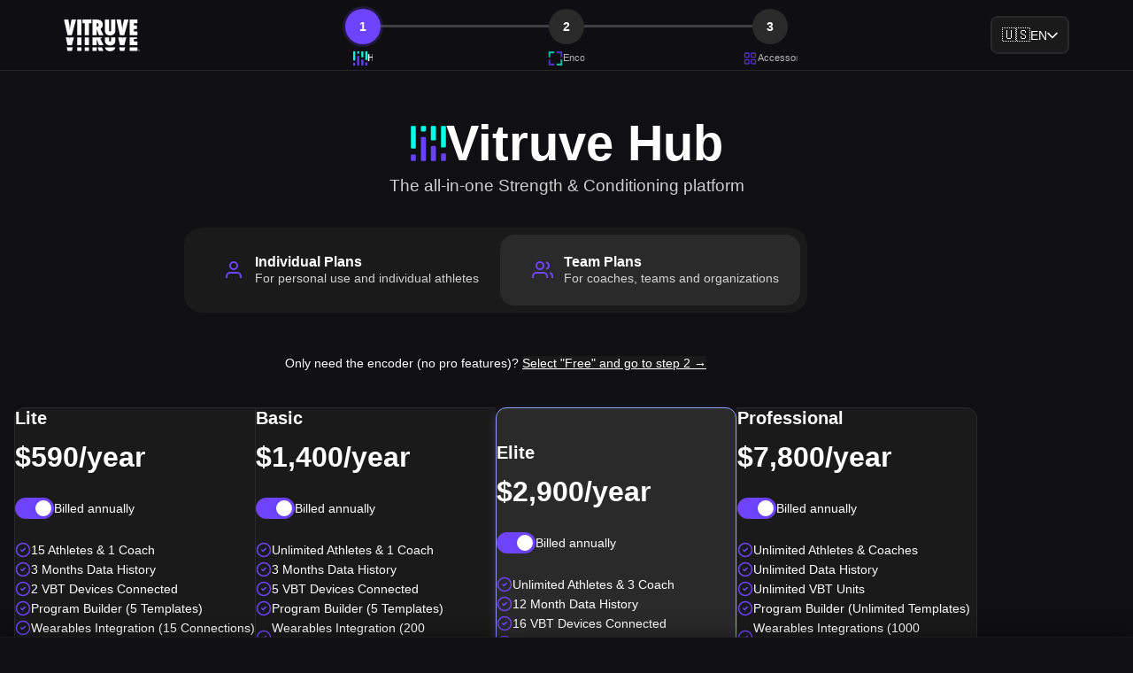

--- FILE ---
content_type: text/html; charset=utf-8
request_url: https://shop.vitruve.fit/products/athlete-pack?variant=32976899997730
body_size: 41977
content:
<!doctype html>
<html
  class="no-js"
  lang="en"
>
  <head><link href="//shop.vitruve.fit/cdn/shop/t/29/assets/overflow-list.css?v=168694168152117541881757325351" as="style" rel="preload">
<link href="//shop.vitruve.fit/cdn/shop/t/29/assets/base.css?v=81534495755968548051760024047" rel="stylesheet" type="text/css" media="all" />
<link
        rel="icon"
        type="image/png"
        href="//shop.vitruve.fit/cdn/shop/files/Frame_600_d4414819-2c3f-49f0-b740-e2b749350bf9.png?crop=center&height=32&v=1760526441&width=32"
      >
    <link
      rel="expect"
      href="#MainContent"
      blocking="render"
      id="view-transition-render-blocker"
    ><meta charset="utf-8">
<meta
  http-equiv="X-UA-Compatible"
  content="IE=edge"
>
<meta
  name="viewport"
  content="width=device-width,initial-scale=1"
>
<meta
  name="view-transition"
  content="same-origin"
>
<meta
  name="theme-color"
  content=""
>

<meta
  property="og:site_name"
  content="Vitruve Store"
>
<meta
  property="og:url"
  content="https://shop.vitruve.fit/products/athlete-pack"
>
<meta
  property="og:title"
  content="Vitruve pack for Athletes/individuals"
>
<meta
  property="og:type"
  content="product"
>
<meta
  property="og:description"
  content="This PACK includes: VITRUVE Encoder Which includes the following accessories: Neoprene bag Velcro strap USB charger As the latest studies show, Vitruve is one of the most accurate LPTs in the world, at a price almost 10 times lower, making it the most accurate and accessible encoder on the market. (only if selected) 3h"
><meta
    property="og:image"
    content="http://shop.vitruve.fit/cdn/shop/products/Pack_atleta_EN_sincurso__1.jpg?v=1637880907"
  >
  <meta
    property="og:image:secure_url"
    content="https://shop.vitruve.fit/cdn/shop/products/Pack_atleta_EN_sincurso__1.jpg?v=1637880907"
  >
  <meta
    property="og:image:width"
    content="720"
  >
  <meta
    property="og:image:height"
    content="720"
  ><meta
    property="og:price:amount"
    content="476.00"
  >
  <meta
    property="og:price:currency"
    content="USD"
  ><meta
  name="twitter:card"
  content="summary_large_image"
>
<meta
  name="twitter:title"
  content="Vitruve pack for Athletes/individuals"
>
<meta
  name="twitter:description"
  content="This PACK includes: VITRUVE Encoder Which includes the following accessories: Neoprene bag Velcro strap USB charger As the latest studies show, Vitruve is one of the most accurate LPTs in the world, at a price almost 10 times lower, making it the most accurate and accessible encoder on the market. (only if selected) 3h"
>

<title>
  Vitruve pack for Athletes/individuals
 &ndash; Vitruve Store</title>

<link
  rel="canonical"
  href="https://shop.vitruve.fit/products/athlete-pack"
>


  <meta
    name="description"
    content="This PACK includes: VITRUVE Encoder Which includes the following accessories: Neoprene bag Velcro strap USB charger As the latest studies show, Vitruve is one of the most accurate LPTs in the world, at a price almost 10 times lower, making it the most accurate and accessible encoder on the market. (only if selected) 3h"
  >


  <meta name="robots" content="noindex, nofollow">

<link
    rel="preconnect"
    href="https://fonts.shopifycdn.com"
    crossorigin
  >
<link
    rel="preload"
    as="font"
    href="//shop.vitruve.fit/cdn/fonts/inter/inter_n4.b2a3f24c19b4de56e8871f609e73ca7f6d2e2bb9.woff2"
    type="font/woff2"
    crossorigin
  ><link
    rel="preload"
    as="font"
    href="//shop.vitruve.fit/cdn/fonts/inter/inter_n5.d7101d5e168594dd06f56f290dd759fba5431d97.woff2"
    type="font/woff2"
    crossorigin
  ><link
    rel="preload"
    as="font"
    href="//shop.vitruve.fit/cdn/fonts/inter/inter_n7.02711e6b374660cfc7915d1afc1c204e633421e4.woff2"
    type="font/woff2"
    crossorigin
  ><link
    rel="preload"
    as="font"
    href="//shop.vitruve.fit/cdn/fonts/inter/inter_n7.02711e6b374660cfc7915d1afc1c204e633421e4.woff2"
    type="font/woff2"
    crossorigin
  >
<script async crossorigin fetchpriority="high" src="/cdn/shopifycloud/importmap-polyfill/es-modules-shim.2.4.0.js"></script>
<script type="importmap">
  {
    "imports": {
      "@theme/critical": "//shop.vitruve.fit/cdn/shop/t/29/assets/critical.js?v=34395725382898153171757325351",
      "@theme/product-title": "//shop.vitruve.fit/cdn/shop/t/29/assets/product-title-truncation.js?v=81744426891537421781757325351",
      "@theme/component": "//shop.vitruve.fit/cdn/shop/t/29/assets/component.js?v=74239122572524296041757325350",
      "@theme/dialog": "//shop.vitruve.fit/cdn/shop/t/29/assets/dialog.js?v=94382931671780430451757325352",
      "@theme/events": "//shop.vitruve.fit/cdn/shop/t/29/assets/events.js?v=59172389608566392641757325354",
      "@theme/focus": "//shop.vitruve.fit/cdn/shop/t/29/assets/focus.js?v=60436577539430446401757325348",
      "@theme/morph": "//shop.vitruve.fit/cdn/shop/t/29/assets/morph.js?v=175376767362814376631757325350",
      "@theme/paginated-list": "//shop.vitruve.fit/cdn/shop/t/29/assets/paginated-list.js?v=95298315036233333871757325353",
      "@theme/performance": "//shop.vitruve.fit/cdn/shop/t/29/assets/performance.js?v=25067702614201670671757325354",
      "@theme/product-form": "//shop.vitruve.fit/cdn/shop/t/29/assets/product-form.js?v=127515301325557712001757325349",
      "@theme/recently-viewed-products": "//shop.vitruve.fit/cdn/shop/t/29/assets/recently-viewed-products.js?v=94729125001750262651757325348",
      "@theme/scrolling": "//shop.vitruve.fit/cdn/shop/t/29/assets/scrolling.js?v=10957690925586738441757325351",
      "@theme/section-renderer": "//shop.vitruve.fit/cdn/shop/t/29/assets/section-renderer.js?v=41374517562672488681757325354",
      "@theme/section-hydration": "//shop.vitruve.fit/cdn/shop/t/29/assets/section-hydration.js?v=157062676518609038941757325353",
      "@theme/utilities": "//shop.vitruve.fit/cdn/shop/t/29/assets/utilities.js?v=74134695048702938781757325349",
      "@theme/variant-picker": "//shop.vitruve.fit/cdn/shop/t/29/assets/variant-picker.js?v=113536721324242252251757325350",
      "@theme/media-gallery": "//shop.vitruve.fit/cdn/shop/t/29/assets/media-gallery.js?v=111441960308641931071757325348",
      "@theme/quick-add": "//shop.vitruve.fit/cdn/shop/t/29/assets/quick-add.js?v=74531385036627369001757325347",
      "@theme/paginated-list-aspect-ratio": "//shop.vitruve.fit/cdn/shop/t/29/assets/paginated-list-aspect-ratio.js?v=25254270272143792451757325352",
      "@theme/popover-polyfill": "//shop.vitruve.fit/cdn/shop/t/29/assets/popover-polyfill.js?v=119029313658895111201757325355"
    }
  }
</script>



<link
  rel="modulepreload"
  href="//shop.vitruve.fit/cdn/shop/t/29/assets/critical.js?v=34395725382898153171757325351"
>

<link
  rel="modulepreload"
  href="//shop.vitruve.fit/cdn/shop/t/29/assets/utilities.js?v=74134695048702938781757325349"
  fetchpriority="low"
>
<link
  rel="modulepreload"
  href="//shop.vitruve.fit/cdn/shop/t/29/assets/component.js?v=74239122572524296041757325350"
  fetchpriority="low"
>
<link
  rel="modulepreload"
  href="//shop.vitruve.fit/cdn/shop/t/29/assets/section-renderer.js?v=41374517562672488681757325354"
  fetchpriority="low"
>
<link
  rel="modulepreload"
  href="//shop.vitruve.fit/cdn/shop/t/29/assets/section-hydration.js?v=157062676518609038941757325353"
  fetchpriority="low"
>
<link
  rel="modulepreload"
  href="//shop.vitruve.fit/cdn/shop/t/29/assets/morph.js?v=175376767362814376631757325350"
  fetchpriority="low"
>



<link
  rel="modulepreload"
  href="//shop.vitruve.fit/cdn/shop/t/29/assets/focus.js?v=60436577539430446401757325348"
  fetchpriority="low"
>
<link
  rel="modulepreload"
  href="//shop.vitruve.fit/cdn/shop/t/29/assets/recently-viewed-products.js?v=94729125001750262651757325348"
  fetchpriority="low"
>
<link
  rel="modulepreload"
  href="//shop.vitruve.fit/cdn/shop/t/29/assets/scrolling.js?v=10957690925586738441757325351"
  fetchpriority="low"
>
<link
  rel="modulepreload"
  href="//shop.vitruve.fit/cdn/shop/t/29/assets/events.js?v=59172389608566392641757325354"
  fetchpriority="low"
>
<script
  src="//shop.vitruve.fit/cdn/shop/t/29/assets/popover-polyfill.js?v=119029313658895111201757325355"
  type="module"
  fetchpriority="low"
></script>
<script
  src="//shop.vitruve.fit/cdn/shop/t/29/assets/quick-add.js?v=74531385036627369001757325347"
  type="module"
  fetchpriority="low"
></script>

  <script
    src="//shop.vitruve.fit/cdn/shop/t/29/assets/cart-discount.js?v=107077853990124422021757325352"
    type="module"
    fetchpriority="low"
  ></script>

<script
  src="//shop.vitruve.fit/cdn/shop/t/29/assets/dialog.js?v=94382931671780430451757325352"
  type="module"
  fetchpriority="low"
></script>
<script
  src="//shop.vitruve.fit/cdn/shop/t/29/assets/variant-picker.js?v=113536721324242252251757325350"
  type="module"
  fetchpriority="low"
></script>
<script
  src="//shop.vitruve.fit/cdn/shop/t/29/assets/product-card.js?v=174129639976667491711757325348"
  type="module"
  fetchpriority="low"
></script>
<script
  src="//shop.vitruve.fit/cdn/shop/t/29/assets/product-form.js?v=127515301325557712001757325349"
  type="module"
  fetchpriority="low"
></script>
<script
  src="//shop.vitruve.fit/cdn/shop/t/29/assets/accordion-custom.js?v=99000499017714805851757325347"
  type="module"
  fetchpriority="low"
></script>
<script
  src="//shop.vitruve.fit/cdn/shop/t/29/assets/media.js?v=37825095869491791421757325349"
  type="module"
  fetchpriority="low"
></script>
<script
  src="//shop.vitruve.fit/cdn/shop/t/29/assets/product-price.js?v=30079423257668675401757325350"
  type="module"
  fetchpriority="low"
></script>
<script
  src="//shop.vitruve.fit/cdn/shop/t/29/assets/product-title-truncation.js?v=81744426891537421781757325351"
  type="module"
  fetchpriority="low"
></script>
<script
  src="//shop.vitruve.fit/cdn/shop/t/29/assets/product-inventory.js?v=16343734458933704981757325350"
  type="module"
  fetchpriority="low"
></script>
<script
  src="//shop.vitruve.fit/cdn/shop/t/29/assets/show-more.js?v=94563802205717136101757325355"
  type="module"
  fetchpriority="low"
></script>
<script
  src="//shop.vitruve.fit/cdn/shop/t/29/assets/slideshow.js?v=63092151078244317761757325356"
  type="module"
  fetchpriority="low"
></script>
<script
  src="//shop.vitruve.fit/cdn/shop/t/29/assets/anchored-popover.js?v=143092715850611436701757325348"
  type="module"
  fetchpriority="low"
></script>
<script
  src="//shop.vitruve.fit/cdn/shop/t/29/assets/floating-panel.js?v=128677600744947036551757325348"
  type="module"
  fetchpriority="low"
></script>
<script
  src="//shop.vitruve.fit/cdn/shop/t/29/assets/video-background.js?v=25237992823806706551757325351"
  type="module"
  fetchpriority="low"
></script>
<script
  src="//shop.vitruve.fit/cdn/shop/t/29/assets/component-quantity-selector.js?v=56330027151833116691757325349"
  type="module"
  fetchpriority="low"
></script>
<script
  src="//shop.vitruve.fit/cdn/shop/t/29/assets/media-gallery.js?v=111441960308641931071757325348"
  type="module"
  fetchpriority="low"
></script>
<script
  src="//shop.vitruve.fit/cdn/shop/t/29/assets/rte-formatter.js?v=101420294193111439321757325350"
  type="module"
  fetchpriority="low"
></script>
<script
  src="//shop.vitruve.fit/cdn/shop/t/29/assets/gift-card-recipient-form.js?v=129634859299628245901757325349"
  type="module"
  fetchpriority="low"
></script>


  <script
    src="//shop.vitruve.fit/cdn/shop/t/29/assets/localization.js?v=141142597677299001261757325353"
    type="module"
    fetchpriority="low"
  ></script>



  <script type="module">
    import { RecentlyViewed } from '@theme/recently-viewed-products';
    RecentlyViewed.addProduct('4833250967586');
  </script>




<script
  src="//shop.vitruve.fit/cdn/shop/t/29/assets/auto-close-details.js?v=58350291535404441581757325350"
  defer="defer"
></script>

<script>
  const basePath = 'https://cdn.shopify.com/static/themes/horizon/placeholders';
  const Theme = {
    placeholders: {
      general: [
        `${basePath}/general-1.png`,
        `${basePath}/general-2.png`,
        `${basePath}/general-3.png`,
        `${basePath}/general-4.png`,
        `${basePath}/general-5.png`,
        `${basePath}/general-6.png`,
        `${basePath}/general-7.png`,
      ],
      product: [`${basePath}/product-ball.png`, `${basePath}/product-cone.png`, `${basePath}/product-cube.png`],
    },
    translations: {
      placeholder_image: `Placeholder image`,
      added: `Added`,
      recipient_form_fields_visible: `Recipient form fields are now visible`,
      recipient_form_fields_hidden: `Recipient form fields are now hidden`,
      recipient_form_error: `There was an error with the form submission`,
    },
    routes: {
      cart_add_url: '/cart/add.js',
      cart_change_url: '/cart/change',
      cart_update_url: '/cart/update',
      cart_url: '/cart',
      predictive_search_url: '/search/suggest',
      search_url: '/search',
    },
    template: {
      name: 'product',
    },
  };
</script>
<style data-shopify>


  @font-face {
  font-family: Inter;
  font-weight: 400;
  font-style: normal;
  font-display: swap;
  src: url("//shop.vitruve.fit/cdn/fonts/inter/inter_n4.b2a3f24c19b4de56e8871f609e73ca7f6d2e2bb9.woff2") format("woff2"),
       url("//shop.vitruve.fit/cdn/fonts/inter/inter_n4.af8052d517e0c9ffac7b814872cecc27ae1fa132.woff") format("woff");
}

  @font-face {
  font-family: Inter;
  font-weight: 700;
  font-style: normal;
  font-display: swap;
  src: url("//shop.vitruve.fit/cdn/fonts/inter/inter_n7.02711e6b374660cfc7915d1afc1c204e633421e4.woff2") format("woff2"),
       url("//shop.vitruve.fit/cdn/fonts/inter/inter_n7.6dab87426f6b8813070abd79972ceaf2f8d3b012.woff") format("woff");
}

  @font-face {
  font-family: Inter;
  font-weight: 400;
  font-style: italic;
  font-display: swap;
  src: url("//shop.vitruve.fit/cdn/fonts/inter/inter_i4.feae1981dda792ab80d117249d9c7e0f1017e5b3.woff2") format("woff2"),
       url("//shop.vitruve.fit/cdn/fonts/inter/inter_i4.62773b7113d5e5f02c71486623cf828884c85c6e.woff") format("woff");
}

  @font-face {
  font-family: Inter;
  font-weight: 700;
  font-style: italic;
  font-display: swap;
  src: url("//shop.vitruve.fit/cdn/fonts/inter/inter_i7.b377bcd4cc0f160622a22d638ae7e2cd9b86ea4c.woff2") format("woff2"),
       url("//shop.vitruve.fit/cdn/fonts/inter/inter_i7.7c69a6a34e3bb44fcf6f975857e13b9a9b25beb4.woff") format("woff");
}


  


    @font-face {
  font-family: Inter;
  font-weight: 500;
  font-style: normal;
  font-display: swap;
  src: url("//shop.vitruve.fit/cdn/fonts/inter/inter_n5.d7101d5e168594dd06f56f290dd759fba5431d97.woff2") format("woff2"),
       url("//shop.vitruve.fit/cdn/fonts/inter/inter_n5.5332a76bbd27da00474c136abb1ca3cbbf259068.woff") format("woff");
}

    @font-face {
  font-family: Inter;
  font-weight: 700;
  font-style: normal;
  font-display: swap;
  src: url("//shop.vitruve.fit/cdn/fonts/inter/inter_n7.02711e6b374660cfc7915d1afc1c204e633421e4.woff2") format("woff2"),
       url("//shop.vitruve.fit/cdn/fonts/inter/inter_n7.6dab87426f6b8813070abd79972ceaf2f8d3b012.woff") format("woff");
}

    @font-face {
  font-family: Inter;
  font-weight: 500;
  font-style: italic;
  font-display: swap;
  src: url("//shop.vitruve.fit/cdn/fonts/inter/inter_i5.4474f48e6ab2b1e01aa2b6d942dd27fa24f2d99f.woff2") format("woff2"),
       url("//shop.vitruve.fit/cdn/fonts/inter/inter_i5.493dbd6ee8e49f4ad722ebb68d92f201af2c2f56.woff") format("woff");
}

    @font-face {
  font-family: Inter;
  font-weight: 700;
  font-style: italic;
  font-display: swap;
  src: url("//shop.vitruve.fit/cdn/fonts/inter/inter_i7.b377bcd4cc0f160622a22d638ae7e2cd9b86ea4c.woff2") format("woff2"),
       url("//shop.vitruve.fit/cdn/fonts/inter/inter_i7.7c69a6a34e3bb44fcf6f975857e13b9a9b25beb4.woff") format("woff");
}

  

  


    @font-face {
  font-family: Inter;
  font-weight: 700;
  font-style: normal;
  font-display: swap;
  src: url("//shop.vitruve.fit/cdn/fonts/inter/inter_n7.02711e6b374660cfc7915d1afc1c204e633421e4.woff2") format("woff2"),
       url("//shop.vitruve.fit/cdn/fonts/inter/inter_n7.6dab87426f6b8813070abd79972ceaf2f8d3b012.woff") format("woff");
}

    @font-face {
  font-family: Inter;
  font-weight: 700;
  font-style: normal;
  font-display: swap;
  src: url("//shop.vitruve.fit/cdn/fonts/inter/inter_n7.02711e6b374660cfc7915d1afc1c204e633421e4.woff2") format("woff2"),
       url("//shop.vitruve.fit/cdn/fonts/inter/inter_n7.6dab87426f6b8813070abd79972ceaf2f8d3b012.woff") format("woff");
}

    @font-face {
  font-family: Inter;
  font-weight: 700;
  font-style: italic;
  font-display: swap;
  src: url("//shop.vitruve.fit/cdn/fonts/inter/inter_i7.b377bcd4cc0f160622a22d638ae7e2cd9b86ea4c.woff2") format("woff2"),
       url("//shop.vitruve.fit/cdn/fonts/inter/inter_i7.7c69a6a34e3bb44fcf6f975857e13b9a9b25beb4.woff") format("woff");
}

    @font-face {
  font-family: Inter;
  font-weight: 700;
  font-style: italic;
  font-display: swap;
  src: url("//shop.vitruve.fit/cdn/fonts/inter/inter_i7.b377bcd4cc0f160622a22d638ae7e2cd9b86ea4c.woff2") format("woff2"),
       url("//shop.vitruve.fit/cdn/fonts/inter/inter_i7.7c69a6a34e3bb44fcf6f975857e13b9a9b25beb4.woff") format("woff");
}

  

  

  :root {
    /* Page Layout */
    --sidebar-width: 25rem;
    --narrow-content-width: 36rem;
    --normal-content-width: 42rem;
    --wide-content-width: 46rem;
    --narrow-page-width: 90rem;
    --normal-page-width: 120rem;
    --wide-page-width: 150rem;

    /* Section Heights */
    --section-height-small: 15rem;
    --section-height-medium: 25rem;
    --section-height-large: 35rem;

    @media screen and (min-width: 40em) {
      --section-height-small: 40svh;
      --section-height-medium: 55svh;
      --section-height-large: 70svh;
    }

    @media screen and (min-width: 60em) {
      --section-height-small: 50svh;
      --section-height-medium: 65svh;
      --section-height-large: 80svh;
    }

    /* Letter spacing */
    --letter-spacing-sm: 0.06em;
    --letter-spacing-md: 0.13em;

    /* Global Font Weights */
    --font-weight-medium: 500;
    --font-weight-semibold: 600;
    --font-weight-bold: 700;

    /* Font families - Override with system fonts */
    --font-body--family: -apple-system, BlinkMacSystemFont, 'Segoe UI', Roboto, Oxygen, Ubuntu, Cantarell, 'Helvetica Neue', Arial, sans-serif;
    --font-body--style: normal;
    --font-body--weight: 400;
    --font-subheading--family: -apple-system, BlinkMacSystemFont, 'Segoe UI', Roboto, Oxygen, Ubuntu, Cantarell, 'Helvetica Neue', Arial, sans-serif;
    --font-subheading--style: normal;
    --font-subheading--weight: 600;
    --font-heading--family: -apple-system, BlinkMacSystemFont, 'Segoe UI', Roboto, Oxygen, Ubuntu, Cantarell, 'Helvetica Neue', Arial, sans-serif;
    --font-heading--style: normal;
    --font-heading--weight: 700;
    --font-accent--family: -apple-system, BlinkMacSystemFont, 'Segoe UI', Roboto, Oxygen, Ubuntu, Cantarell, 'Helvetica Neue', Arial, sans-serif;
    --font-accent--style: normal;
    --font-accent--weight: 600;

    /* Margin sizes */
    --font-h1--spacing: 0.25em;
    --font-h2--spacing: 0.25em;
    --font-h3--spacing: 0.25em;
    --font-h4--spacing: 0.25em;
    --font-h5--spacing: 0.25em;
    --font-h6--spacing: 0.25em;
    --font-paragraph--spacing: 0.5em;

    /* Heading colors */
    --font-h1--color: var(--color-foreground-heading);
    --font-h2--color: var(--color-foreground-heading);
    --font-h3--color: var(--color-foreground-heading);
    --font-h4--color: var(--color-foreground-heading);
    --font-h5--color: var(--color-foreground-heading);
    --font-h6--color: var(--color-foreground-heading);

    /** Z-Index / Layering */
    --layer-section-background: -2;
    --layer-lowest: -1;
    --layer-base: 0;
    --layer-flat: 1;
    --layer-raised: 2;
    --layer-heightened: 4;
    --layer-sticky: 8;
    --layer-window-overlay: 10;
    --layer-header-menu: 12;
    --layer-overlay: 16;
    --layer-menu-drawer: 18;
    --layer-temporary: 20;

    /* Max-width / Measure */
    --max-width--body-normal: 50ch;
    --max-width--body-narrow: 35ch;

    --max-width--heading-normal: 50ch;
    --max-width--heading-narrow: 30ch;

    --max-width--display-normal: 20ch;
    --max-width--display-narrow: 15ch;
    --max-width--display-tight: 5ch;

    /* Letter-spacing / Tracking */
    --letter-spacing--display-tight: -0.03em;
    --letter-spacing--display-normal: 0em;
    --letter-spacing--display-loose: 0.03em;

    --letter-spacing--heading-tight: -0.03em;
    --letter-spacing--heading-normal: 0em;
    --letter-spacing--heading-loose: 0.03em;

    --letter-spacing--body-tight: -0.03em;
    --letter-spacing--body-normal: 0em;
    --letter-spacing--body-loose: 0.03em;

    /* Line height / Leading */
    --line-height: 1;

    --line-height--display-tight: 1;
    --line-height--display-normal: 1.1;
    --line-height--display-loose: 1.2;

    --line-height--heading-tight: 1.15;
    --line-height--heading-normal: 1.25;
    --line-height--heading-loose: 1.35;

    --line-height--body-tight: 1.2;
    --line-height--body-normal: 1.4;
    --line-height--body-loose: 1.6;

    /* Typography presets */
    --font-size--paragraph: 0.875rem;--font-size--h1: clamp(3.0rem, 5.6vw, 3.5rem);--font-size--h2: clamp(2.25rem, 4.8vw, 3.0rem);--font-size--h3: 2.0rem;--font-size--h4: 1.5rem;--font-size--h5: 0.875rem;--font-size--h6: 0.75rem;--font-paragraph--weight: 400;--font-paragraph--letter-spacing: var(--letter-spacing--body-normal);--font-paragraph--size: var(--font-size--paragraph);--font-paragraph--family: var(--font-body--family);--font-paragraph--style: var(--font-body--style);--font-paragraph--case: ;--font-paragraph--line-height: var(--line-height--body-loose);--font-h1--weight: var(--font-heading--weight);--font-h1--letter-spacing: var(--letter-spacing--heading-normal);--font-h1--size: var(--font-size--h1);--font-h1--family: var(--font-heading--family);--font-h1--style: var(--font-heading--style);--font-h1--case: none;--font-h1--line-height: var(--line-height--display-tight);--font-h2--weight: var(--font-heading--weight);--font-h2--letter-spacing: var(--letter-spacing--heading-normal);--font-h2--size: var(--font-size--h2);--font-h2--family: var(--font-heading--family);--font-h2--style: var(--font-heading--style);--font-h2--case: none;--font-h2--line-height: var(--line-height--display-tight);--font-h3--weight: var(--font-heading--weight);--font-h3--letter-spacing: var(--letter-spacing--heading-normal);--font-h3--size: var(--font-size--h3);--font-h3--family: var(--font-heading--family);--font-h3--style: var(--font-heading--style);--font-h3--case: none;--font-h3--line-height: var(--line-height--display-normal);--font-h4--weight: var(--font-heading--weight);--font-h4--letter-spacing: var(--letter-spacing--heading-normal);--font-h4--size: var(--font-size--h4);--font-h4--family: var(--font-heading--family);--font-h4--style: var(--font-heading--style);--font-h4--case: none;--font-h4--line-height: var(--line-height--display-tight);--font-h5--weight: var(--font-subheading--weight);--font-h5--letter-spacing: var(--letter-spacing--heading-normal);--font-h5--size: var(--font-size--h5);--font-h5--family: var(--font-subheading--family);--font-h5--style: var(--font-subheading--style);--font-h5--case: none;--font-h5--line-height: var(--line-height--display-loose);--font-h6--weight: var(--font-subheading--weight);--font-h6--letter-spacing: var(--letter-spacing--heading-normal);--font-h6--size: var(--font-size--h6);--font-h6--family: var(--font-subheading--family);--font-h6--style: var(--font-subheading--style);--font-h6--case: none;--font-h6--line-height: var(--line-height--display-loose);

    /* Hardcoded font sizes */
    --font-size--2xs: 0.625rem;
    --font-size--xs: 0.8125rem;
    --font-size--sm: 0.875rem;
    --font-size--md: 1rem;
    --font-size--lg: 1.125rem;
    --font-size--xl: 1.25rem;
    --font-size--2xl: 1.5rem;
    --font-size--3xl: 2rem;
    --font-size--4xl: 2.5rem;
    --font-size--5xl: 3rem;
    --font-size--6xl: 3.5rem;

    /* Menu font sizes */
    --menu-font-sm--size: 0.875rem;
    --menu-font-sm--line-height: calc(1.1 + 0.5 * min(16 / 14));
    --menu-font-md--size: 1rem;
    --menu-font-md--line-height: calc(1.1 + 0.5 * min(16 / 16));
    --menu-font-lg--size: 1.125rem;
    --menu-font-lg--line-height: calc(1.1 + 0.5 * min(16 / 18));
    --menu-font-xl--size: 1.25rem;
    --menu-font-xl--line-height: calc(1.1 + 0.5 * min(16 / 20));
    --menu-font-2xl--size: 1.75rem;
    --menu-font-2xl--line-height: calc(1.1 + 0.5 * min(16 / 28));

    /* Colors */
    --color-error: #8B0000;
    --color-success: #006400;
    --color-white: #FFFFFF;
    --color-white-rgb: 255 255 255;
    --color-black: #000000;
    --color-instock: #3ED660;
    --color-lowstock: #EE9441;
    --color-outofstock: #C8C8C8;

    /* Opacity */
    --opacity-5: 0.05;
    --opacity-8: 0.08;
    --opacity-10: 0.1;
    --opacity-15: 0.15;
    --opacity-20: 0.2;
    --opacity-25: 0.25;
    --opacity-30: 0.3;
    --opacity-40: 0.4;
    --opacity-50: 0.5;
    --opacity-60: 0.6;
    --opacity-70: 0.7;
    --opacity-80: 0.8;
    --opacity-85: 0.85;
    --opacity-90: 0.9;
    --opacity-subdued-text: var(--opacity-70);

    --shadow-button: 0 2px 3px rgb(0 0 0 / 20%);
    --gradient-image-overlay: linear-gradient(to top, rgb(0 0 0 / 0.5), transparent);

    /* Spacing */
    --margin-3xs: 0.125rem;
    --margin-2xs: 0.3rem;
    --margin-xs: 0.5rem;
    --margin-sm: 0.7rem;
    --margin-md: 0.8rem;
    --margin-lg: 1rem;
    --margin-xl: 1.25rem;
    --margin-2xl: 1.5rem;
    --margin-3xl: 1.75rem;
    --margin-4xl: 2rem;
    --margin-5xl: 3rem;
    --margin-6xl: 5rem;

    --scroll-margin: 50px;

    --padding-3xs: 0.125rem;
    --padding-2xs: 0.25rem;
    --padding-xs: 0.5rem;
    --padding-sm: 0.7rem;
    --padding-md: 0.8rem;
    --padding-lg: 1rem;
    --padding-xl: 1.25rem;
    --padding-2xl: 1.5rem;
    --padding-3xl: 1.75rem;
    --padding-4xl: 2rem;
    --padding-5xl: 3rem;
    --padding-6xl: 4rem;

    --gap-3xs: 0.125rem;
    --gap-2xs: 0.3rem;
    --gap-xs: 0.5rem;
    --gap-sm: 0.7rem;
    --gap-md: 0.9rem;
    --gap-lg: 1rem;
    --gap-xl: 1.25rem;
    --gap-2xl: 2rem;
    --gap-3xl: 3rem;

    --spacing-scale-sm: 0.6;
    --spacing-scale-md: 0.7;
    --spacing-scale-default: 1.0;

    /* Checkout buttons gap */
    --checkout-button-gap: 8px;

    /* Borders */
    --style-border-width: 1px;
    --style-border-radius-xs: 0.2rem;
    --style-border-radius-sm: 0.6rem;
    --style-border-radius-md: 0.8rem;
    --style-border-radius-50: 50%;
    --style-border-radius-lg: 1rem;
    --style-border-radius-pills: 40px;
    --style-border-radius-inputs: 4px;
    --style-border-radius-buttons-primary: 14px;
    --style-border-radius-buttons-secondary: 14px;
    --style-border-width-primary: 0px;
    --style-border-width-secondary: 1px;
    --style-border-width-inputs: 1px;
    --style-border-radius-popover: 14px;
    --style-border-popover: 1px none rgb(var(--color-border-rgb) / 50%);
    --style-border-drawer: 1px none rgb(var(--color-border-rgb) / 50%);
    --style-border-swatch-opacity: 10%;
    --style-border-swatch-width: 1px;
    --style-border-swatch-style: solid;

    /* Animation */
    --ease-out-cubic: cubic-bezier(0.33, 1, 0.68, 1);
    --ease-out-quad: cubic-bezier(0.32, 0.72, 0, 1);
    --animation-speed-fast: 0.0625s;
    --animation-speed: 0.125s;
    --animation-speed-slow: 0.2s;
    --animation-speed-medium: 0.15s;
    --animation-easing: ease-in-out;
    --animation-slideshow-easing: cubic-bezier(0.4, 0, 0.2, 1);
    --drawer-animation-speed: 0.2s;
    --animation-values-slow: var(--animation-speed-slow) var(--animation-easing);
    --animation-values: var(--animation-speed) var(--animation-easing);
    --animation-values-fast: var(--animation-speed-fast) var(--animation-easing);
    --animation-values-allow-discrete: var(--animation-speed) var(--animation-easing) allow-discrete;
    --animation-timing-hover: cubic-bezier(0.25, 0.46, 0.45, 0.94);
    --animation-timing-active: cubic-bezier(0.5, 0, 0.75, 0);
    --animation-timing-bounce: cubic-bezier(0.34, 1.56, 0.64, 1);
    --animation-timing-default: cubic-bezier(0, 0, 0.2, 1);
    --animation-timing-fade-in: cubic-bezier(0.16, 1, 0.3, 1);
    --animation-timing-fade-out: cubic-bezier(0.4, 0, 0.2, 1);

    /* View transitions */
    /* View transition old */
    --view-transition-old-main-content: var(--animation-speed) var(--animation-easing) both fadeOut;

    /* View transition new */
    --view-transition-new-main-content: var(--animation-speed) var(--animation-easing) both fadeIn, var(--animation-speed) var(--animation-easing) both slideInTopViewTransition;

    /* Focus */
    --focus-outline-width: 0.09375rem;
    --focus-outline-offset: 0.2em;

    /* Badges */
    --badge-blob-padding-block: 1px;
    --badge-blob-padding-inline: 12px 8px;
    --badge-rectangle-padding-block: 1px;
    --badge-rectangle-padding-inline: 6px;
    @media screen and (min-width: 750px) {
      --badge-blob-padding-block: 4px;
      --badge-blob-padding-inline: 16px 12px;
      --badge-rectangle-padding-block: 4px;
      --badge-rectangle-padding-inline: 10px;
    }

    /* Icons */
    --icon-size-2xs: 0.6rem;
    --icon-size-xs: 0.85rem;
    --icon-size-sm: 1.25rem;
    --icon-size-md: 1.375rem;
    --icon-size-lg: 1.5rem;
    --icon-stroke-width: 1.5px;

    /* Input */
    --input-email-min-width: 200px;
    --input-search-max-width: 650px;
    --input-padding-y: 0.8rem;
    --input-padding-x: 0.8rem;
    --input-padding: var(--input-padding-y) var(--input-padding-x);
    --input-box-shadow-width: var(--style-border-width-inputs);
    --input-box-shadow: 0 0 0 var(--input-box-shadow-width) var(--color-input-border);
    --input-box-shadow-focus: 0 0 0 calc(var(--input-box-shadow-width) + 0.5px) var(--color-input-border);
    --input-disabled-background-color: rgb(var(--color-foreground-rgb) / var(--opacity-10));
    --input-disabled-border-color: rgb(var(--color-foreground-rgb) / var(--opacity-5));
    --input-disabled-text-color: rgb(var(--color-foreground-rgb) / var(--opacity-50));
    --input-textarea-min-height: 55px;

    /* Button size */
    --button-size-sm: 30px;
    --button-size-md: 36px;
    --button-size: var(--minimum-touch-target);
    --button-padding-inline: 24px;
    --button-padding-block: 16px;

    /* Button font-family */
    --button-font-family-primary: var(--font-body--family);
    --button-font-family-secondary: var(--font-body--family);

    /* Button font-weight */
    --button-font-weight-primary: default;
    --button-font-weight-secondary: default;

    /* Button text case */
    --button-text-case: ;
    --button-text-case-primary: default;
    --button-text-case-secondary: default;

    /* Borders */
    --border-color: rgb(var(--color-border-rgb) / var(--opacity-50));
    --border-width-sm: 1px;
    --border-width-md: 2px;
    --border-width-lg: 5px;

    /* Drawers */
    --drawer-inline-padding: 25px;
    --drawer-menu-inline-padding: 2.5rem;
    --drawer-header-block-padding: 20px;
    --drawer-content-block-padding: 10px;
    --drawer-header-desktop-top: 0rem;
    --drawer-padding: calc(var(--padding-sm) + 7px);
    --drawer-height: 100dvh;
    --drawer-width: 95vw;
    --drawer-max-width: 500px;

    /* Variant Picker Swatches */
    --variant-picker-swatch-width-unitless: 34;
    --variant-picker-swatch-height-unitless: 34;
    --variant-picker-swatch-width: 34px;
    --variant-picker-swatch-height: 34px;
    --variant-picker-swatch-radius: 32px;
    --variant-picker-border-width: 1px;
    --variant-picker-border-style: solid;
    --variant-picker-border-opacity: 10%;

    /* Variant Picker Buttons */
    --variant-picker-button-radius: 14px;
    --variant-picker-button-border-width: 1px;

    /* Slideshow */
    --slideshow-controls-size: 3.5rem;
    --slideshow-controls-icon: 2rem;
    --peek-next-slide-size: 3rem;

    /* Utilities */
    --backdrop-opacity: 0.15;
    --backdrop-color-rgb: var(--color-shadow-rgb);
    --minimum-touch-target: 44px;
    --disabled-opacity: 0.5;
    --skeleton-opacity: 0.025;

    /* Shapes */
    --shape--circle: circle(50% at center);
    --shape--sunburst: polygon(100% 50%,94.62% 55.87%,98.3% 62.94%,91.57% 67.22%,93.3% 75%,85.7% 77.39%,85.36% 85.36%,77.39% 85.7%,75% 93.3%,67.22% 91.57%,62.94% 98.3%,55.87% 94.62%,50% 100%,44.13% 94.62%,37.06% 98.3%,32.78% 91.57%,25% 93.3%,22.61% 85.7%,14.64% 85.36%,14.3% 77.39%,6.7% 75%,8.43% 67.22%,1.7% 62.94%,5.38% 55.87%,0% 50%,5.38% 44.13%,1.7% 37.06%,8.43% 32.78%,6.7% 25%,14.3% 22.61%,14.64% 14.64%,22.61% 14.3%,25% 6.7%,32.78% 8.43%,37.06% 1.7%,44.13% 5.38%,50% 0%,55.87% 5.38%,62.94% 1.7%,67.22% 8.43%,75% 6.7%,77.39% 14.3%,85.36% 14.64%,85.7% 22.61%,93.3% 25%,91.57% 32.78%,98.3% 37.06%,94.62% 44.13%);
    --shape--diamond: polygon(50% 0%, 100% 50%, 50% 100%, 0% 50%);
    --shape--blob: polygon(85.349% 11.712%, 87.382% 13.587%, 89.228% 15.647%, 90.886% 17.862%, 92.359% 20.204%, 93.657% 22.647%, 94.795% 25.169%, 95.786% 27.752%, 96.645% 30.382%, 97.387% 33.048%, 98.025% 35.740%, 98.564% 38.454%, 99.007% 41.186%, 99.358% 43.931%, 99.622% 46.685%, 99.808% 49.446%, 99.926% 52.210%, 99.986% 54.977%, 99.999% 57.744%, 99.975% 60.511%, 99.923% 63.278%, 99.821% 66.043%, 99.671% 68.806%, 99.453% 71.565%, 99.145% 74.314%, 98.724% 77.049%, 98.164% 79.759%, 97.433% 82.427%, 96.495% 85.030%, 95.311% 87.529%, 93.841% 89.872%, 92.062% 91.988%, 89.972% 93.796%, 87.635% 95.273%, 85.135% 96.456%, 82.532% 97.393%, 79.864% 98.127%, 77.156% 98.695%, 74.424% 99.129%, 71.676% 99.452%, 68.918% 99.685%, 66.156% 99.844%, 63.390% 99.942%, 60.624% 99.990%, 57.856% 99.999%, 55.089% 99.978%, 52.323% 99.929%, 49.557% 99.847%, 46.792% 99.723%, 44.031% 99.549%, 41.273% 99.317%, 38.522% 99.017%, 35.781% 98.639%, 33.054% 98.170%, 30.347% 97.599%, 27.667% 96.911%, 25.024% 96.091%, 22.432% 95.123%, 19.907% 93.994%, 17.466% 92.690%, 15.126% 91.216%, 12.902% 89.569%, 10.808% 87.761%, 8.854% 85.803%, 7.053% 83.703%, 5.418% 81.471%, 3.962% 79.119%, 2.702% 76.656%, 1.656% 74.095%, 0.846% 71.450%, 0.294% 68.740%, 0.024% 65.987%, 0.050% 63.221%, 0.343% 60.471%, 0.858% 57.752%, 1.548% 55.073%, 2.370% 52.431%, 3.283% 49.819%, 4.253% 47.227%, 5.249% 44.646%, 6.244% 42.063%, 7.211% 39.471%, 8.124% 36.858%, 8.958% 34.220%, 9.711% 31.558%, 10.409% 28.880%, 11.083% 26.196%, 11.760% 23.513%, 12.474% 20.839%, 13.259% 18.186%, 14.156% 15.569%, 15.214% 13.012%, 16.485% 10.556%, 18.028% 8.261%, 19.883% 6.211%, 22.041% 4.484%, 24.440% 3.110%, 26.998% 2.057%, 29.651% 1.275%, 32.360% 0.714%, 35.101% 0.337%, 37.859% 0.110%, 40.624% 0.009%, 43.391% 0.016%, 46.156% 0.113%, 48.918% 0.289%, 51.674% 0.533%, 54.425% 0.837%, 57.166% 1.215%, 59.898% 1.654%, 62.618% 2.163%, 65.322% 2.750%, 68.006% 3.424%, 70.662% 4.197%, 73.284% 5.081%, 75.860% 6.091%, 78.376% 7.242%, 80.813% 8.551%, 83.148% 10.036%, 85.349% 11.712%);

    /* Buy buttons */
    --height-buy-buttons: calc(var(--padding-lg) * 2 + var(--icon-size-sm));

    /* Card image height variables */
    --height-small: 10rem;
    --height-medium: 11.5rem;
    --height-large: 13rem;
    --height-full: 100vh;

    @media screen and (min-width: 750px) {
      --height-small: 17.5rem;
      --height-medium: 21.25rem;
      --height-large: 25rem;
    }

    /* Modal */
    --modal-max-height: 65dvh;

    /* Card styles for search */
    --card-bg-hover: rgb(var(--color-foreground-rgb) / var(--opacity-5));
    --card-border-hover: rgb(var(--color-foreground-rgb) / var(--opacity-30));
    --card-border-focus: rgb(var(--color-foreground-rgb) / var(--opacity-10));

    /* Cart */
    --cart-primary-font-family: var(--font-body--family);
    --cart-primary-font-style: var(--font-body--style);
    --cart-primary-font-weight: var(--font-body--weight);
    --cart-secondary-font-family: var(--font-secondary--family);
    --cart-secondary-font-style: var(--font-secondary--style);
    --cart-secondary-font-weight: var(--font-secondary--weight);
  }
</style>
<style data-shopify>
  
    
      :root,
    
    
    
    .color-scheme-1 {
        --color-background: rgb(255 255 255 / 1.0);
        /* RGB values only to apply different opacities - Relative color values are not supported in iOS < 16.4 */
        --color-background-rgb: 255 255 255;
        --opacity-5-15: 0.05;
        --opacity-10-25: 0.1;
        --opacity-35-55: 0.35;
        --opacity-40-60: 0.4;
        --opacity-30-60: 0.3;
        --color-foreground: rgb(0 0 0 / 0.81);
        --color-foreground-rgb: 0 0 0;
        --color-foreground-heading: rgb(0 0 0 / 1.0);
        --color-foreground-heading-rgb: 0 0 0;
        --color-primary: rgb(0 0 0 / 0.81);
        --color-primary-rgb: 0 0 0;
        --color-primary-hover: rgb(0 0 0 / 1.0);
        --color-primary-hover-rgb: 0 0 0;
        --color-border: rgb(0 0 0 / 0.06);
        --color-border-rgb: 0 0 0;
        --color-shadow: rgb(0 0 0 / 1.0);
        --color-shadow-rgb: 0 0 0;
        --color-primary-button-text: rgb(255 255 255 / 1.0);
        --color-primary-button-background: rgb(0 0 0 / 1.0);
        --color-primary-button-border: rgb(0 0 0 / 1.0);
        --color-primary-button-hover-text: rgb(255 255 255 / 1.0);
        --color-primary-button-hover-background: rgb(51 51 51 / 1.0);
        --color-primary-button-hover-border: rgb(0 0 0 / 1.0);
        --color-secondary-button-text: rgb(0 0 0 / 1.0);
        --color-secondary-button-background: rgb(0 0 0 / 0.0);
        --color-secondary-button-border: rgb(0 0 0 / 1.0);
        --color-secondary-button-hover-text: rgb(51 51 51 / 1.0);
        --color-secondary-button-hover-background: rgb(250 250 250 / 1.0);
        --color-secondary-button-hover-border: rgb(51 51 51 / 1.0);
        --color-input-background: rgb(255 255 255 / 0.78);
        --color-input-text: rgb(51 51 51 / 1.0);
        --color-input-text-rgb: 51 51 51;
        --color-input-border: rgb(223 223 223 / 1.0);
        --color-input-hover-background: rgb(0 0 0 / 0.01);
        --color-variant-background: rgb(255 255 255 / 1.0);
        --color-variant-border: rgb(0 0 0 / 0.13);
        --color-variant-text: rgb(0 0 0 / 1.0);
        --color-variant-text-rgb: 0 0 0;
        --color-variant-hover-background: rgb(245 245 245 / 1.0);
        --color-variant-hover-text: rgb(0 0 0 / 1.0);
        --color-variant-hover-border: rgb(230 230 230 / 1.0);
        --color-selected-variant-background: rgb(0 0 0 / 1.0);
        --color-selected-variant-border: rgb(0 0 0 / 1.0);
        --color-selected-variant-text: rgb(255 255 255 / 1.0);
        --color-selected-variant-hover-background: rgb(26 26 26 / 1.0);
        --color-selected-variant-hover-text: rgb(255 255 255 / 1.0);
        --color-selected-variant-hover-border: rgb(26 26 26 / 1.0);

        --input-disabled-background-color: rgb(var(--color-foreground-rgb) / var(--opacity-10));
        --input-disabled-border-color: rgb(var(--color-foreground-rgb) / var(--opacity-5-15));
        --input-disabled-text-color: rgb(var(--color-foreground-rgb) / var(--opacity-50));
        --color-foreground-muted: rgb(var(--color-foreground-rgb) / var(--opacity-60));
        --font-h1--color: var(--color-foreground-heading);
        --font-h2--color: var(--color-foreground-heading);
        --font-h3--color: var(--color-foreground-heading);
        --font-h4--color: var(--color-foreground-heading);
        --font-h5--color: var(--color-foreground-heading);
        --font-h6--color: var(--color-foreground-heading);

        /* Shadows */
        
          --shadow-drawer: 0px 4px 20px rgb(var(--color-shadow-rgb) / var(--opacity-15));
        
        
          --shadow-blur: 20px;
          --shadow-popover: 0px 4px 20px rgb(var(--color-shadow-rgb) / var(--opacity-15));
        
      }
  
    
    
    
    .color-scheme-2 {
        --color-background: rgb(245 245 245 / 1.0);
        /* RGB values only to apply different opacities - Relative color values are not supported in iOS < 16.4 */
        --color-background-rgb: 245 245 245;
        --opacity-5-15: 0.05;
        --opacity-10-25: 0.1;
        --opacity-35-55: 0.35;
        --opacity-40-60: 0.4;
        --opacity-30-60: 0.3;
        --color-foreground: rgb(0 0 0 / 0.81);
        --color-foreground-rgb: 0 0 0;
        --color-foreground-heading: rgb(0 0 0 / 1.0);
        --color-foreground-heading-rgb: 0 0 0;
        --color-primary: rgb(0 0 0 / 0.81);
        --color-primary-rgb: 0 0 0;
        --color-primary-hover: rgb(255 255 255 / 1.0);
        --color-primary-hover-rgb: 255 255 255;
        --color-border: rgb(223 223 223 / 1.0);
        --color-border-rgb: 223 223 223;
        --color-shadow: rgb(0 0 0 / 1.0);
        --color-shadow-rgb: 0 0 0;
        --color-primary-button-text: rgb(255 255 255 / 1.0);
        --color-primary-button-background: rgb(0 0 0 / 1.0);
        --color-primary-button-border: rgb(0 0 0 / 1.0);
        --color-primary-button-hover-text: rgb(255 255 255 / 1.0);
        --color-primary-button-hover-background: rgb(51 51 51 / 1.0);
        --color-primary-button-hover-border: rgb(51 51 51 / 1.0);
        --color-secondary-button-text: rgb(0 0 0 / 1.0);
        --color-secondary-button-background: rgb(0 0 0 / 0.0);
        --color-secondary-button-border: rgb(0 0 0 / 1.0);
        --color-secondary-button-hover-text: rgb(0 0 0 / 1.0);
        --color-secondary-button-hover-background: rgb(255 255 255 / 0.36);
        --color-secondary-button-hover-border: rgb(51 51 51 / 0.73);
        --color-input-background: rgb(0 0 0 / 0.0);
        --color-input-text: rgb(0 0 0 / 0.53);
        --color-input-text-rgb: 0 0 0;
        --color-input-border: rgb(0 0 0 / 0.13);
        --color-input-hover-background: rgb(255 255 255 / 0.36);
        --color-variant-background: rgb(255 255 255 / 1.0);
        --color-variant-border: rgb(230 230 230 / 1.0);
        --color-variant-text: rgb(0 0 0 / 1.0);
        --color-variant-text-rgb: 0 0 0;
        --color-variant-hover-background: rgb(245 245 245 / 1.0);
        --color-variant-hover-text: rgb(0 0 0 / 1.0);
        --color-variant-hover-border: rgb(230 230 230 / 1.0);
        --color-selected-variant-background: rgb(0 0 0 / 1.0);
        --color-selected-variant-border: rgb(0 0 0 / 1.0);
        --color-selected-variant-text: rgb(255 255 255 / 1.0);
        --color-selected-variant-hover-background: rgb(26 26 26 / 1.0);
        --color-selected-variant-hover-text: rgb(255 255 255 / 1.0);
        --color-selected-variant-hover-border: rgb(26 26 26 / 1.0);

        --input-disabled-background-color: rgb(var(--color-foreground-rgb) / var(--opacity-10));
        --input-disabled-border-color: rgb(var(--color-foreground-rgb) / var(--opacity-5-15));
        --input-disabled-text-color: rgb(var(--color-foreground-rgb) / var(--opacity-50));
        --color-foreground-muted: rgb(var(--color-foreground-rgb) / var(--opacity-60));
        --font-h1--color: var(--color-foreground-heading);
        --font-h2--color: var(--color-foreground-heading);
        --font-h3--color: var(--color-foreground-heading);
        --font-h4--color: var(--color-foreground-heading);
        --font-h5--color: var(--color-foreground-heading);
        --font-h6--color: var(--color-foreground-heading);

        /* Shadows */
        
          --shadow-drawer: 0px 4px 20px rgb(var(--color-shadow-rgb) / var(--opacity-15));
        
        
          --shadow-blur: 20px;
          --shadow-popover: 0px 4px 20px rgb(var(--color-shadow-rgb) / var(--opacity-15));
        
      }
  
    
    
    
    .color-scheme-3 {
        --color-background: rgb(238 241 234 / 1.0);
        /* RGB values only to apply different opacities - Relative color values are not supported in iOS < 16.4 */
        --color-background-rgb: 238 241 234;
        --opacity-5-15: 0.05;
        --opacity-10-25: 0.1;
        --opacity-35-55: 0.35;
        --opacity-40-60: 0.4;
        --opacity-30-60: 0.3;
        --color-foreground: rgb(0 0 0 / 0.81);
        --color-foreground-rgb: 0 0 0;
        --color-foreground-heading: rgb(0 0 0 / 1.0);
        --color-foreground-heading-rgb: 0 0 0;
        --color-primary: rgb(0 0 0 / 0.81);
        --color-primary-rgb: 0 0 0;
        --color-primary-hover: rgb(0 0 0 / 1.0);
        --color-primary-hover-rgb: 0 0 0;
        --color-border: rgb(0 0 0 / 0.81);
        --color-border-rgb: 0 0 0;
        --color-shadow: rgb(0 0 0 / 1.0);
        --color-shadow-rgb: 0 0 0;
        --color-primary-button-text: rgb(255 255 255 / 1.0);
        --color-primary-button-background: rgb(0 0 0 / 1.0);
        --color-primary-button-border: rgb(0 0 0 / 1.0);
        --color-primary-button-hover-text: rgb(255 255 255 / 1.0);
        --color-primary-button-hover-background: rgb(51 51 51 / 1.0);
        --color-primary-button-hover-border: rgb(51 51 51 / 1.0);
        --color-secondary-button-text: rgb(0 0 0 / 1.0);
        --color-secondary-button-background: rgb(0 0 0 / 0.0);
        --color-secondary-button-border: rgb(0 0 0 / 1.0);
        --color-secondary-button-hover-text: rgb(0 0 0 / 0.81);
        --color-secondary-button-hover-background: rgb(255 255 255 / 0.36);
        --color-secondary-button-hover-border: rgb(0 0 0 / 0.81);
        --color-input-background: rgb(0 0 0 / 0.0);
        --color-input-text: rgb(0 0 0 / 0.81);
        --color-input-text-rgb: 0 0 0;
        --color-input-border: rgb(0 0 0 / 0.81);
        --color-input-hover-background: rgb(255 255 255 / 0.36);
        --color-variant-background: rgb(255 255 255 / 1.0);
        --color-variant-border: rgb(230 230 230 / 1.0);
        --color-variant-text: rgb(0 0 0 / 1.0);
        --color-variant-text-rgb: 0 0 0;
        --color-variant-hover-background: rgb(245 245 245 / 1.0);
        --color-variant-hover-text: rgb(0 0 0 / 1.0);
        --color-variant-hover-border: rgb(230 230 230 / 1.0);
        --color-selected-variant-background: rgb(0 0 0 / 1.0);
        --color-selected-variant-border: rgb(0 0 0 / 1.0);
        --color-selected-variant-text: rgb(255 255 255 / 1.0);
        --color-selected-variant-hover-background: rgb(26 26 26 / 1.0);
        --color-selected-variant-hover-text: rgb(255 255 255 / 1.0);
        --color-selected-variant-hover-border: rgb(26 26 26 / 1.0);

        --input-disabled-background-color: rgb(var(--color-foreground-rgb) / var(--opacity-10));
        --input-disabled-border-color: rgb(var(--color-foreground-rgb) / var(--opacity-5-15));
        --input-disabled-text-color: rgb(var(--color-foreground-rgb) / var(--opacity-50));
        --color-foreground-muted: rgb(var(--color-foreground-rgb) / var(--opacity-60));
        --font-h1--color: var(--color-foreground-heading);
        --font-h2--color: var(--color-foreground-heading);
        --font-h3--color: var(--color-foreground-heading);
        --font-h4--color: var(--color-foreground-heading);
        --font-h5--color: var(--color-foreground-heading);
        --font-h6--color: var(--color-foreground-heading);

        /* Shadows */
        
          --shadow-drawer: 0px 4px 20px rgb(var(--color-shadow-rgb) / var(--opacity-15));
        
        
          --shadow-blur: 20px;
          --shadow-popover: 0px 4px 20px rgb(var(--color-shadow-rgb) / var(--opacity-15));
        
      }
  
    
    
    
    .color-scheme-4 {
        --color-background: rgb(225 237 245 / 1.0);
        /* RGB values only to apply different opacities - Relative color values are not supported in iOS < 16.4 */
        --color-background-rgb: 225 237 245;
        --opacity-5-15: 0.05;
        --opacity-10-25: 0.1;
        --opacity-35-55: 0.35;
        --opacity-40-60: 0.4;
        --opacity-30-60: 0.3;
        --color-foreground: rgb(0 0 0 / 0.81);
        --color-foreground-rgb: 0 0 0;
        --color-foreground-heading: rgb(0 0 0 / 1.0);
        --color-foreground-heading-rgb: 0 0 0;
        --color-primary: rgb(0 0 0 / 0.81);
        --color-primary-rgb: 0 0 0;
        --color-primary-hover: rgb(0 0 0 / 1.0);
        --color-primary-hover-rgb: 0 0 0;
        --color-border: rgb(29 54 134 / 0.5);
        --color-border-rgb: 29 54 134;
        --color-shadow: rgb(0 0 0 / 1.0);
        --color-shadow-rgb: 0 0 0;
        --color-primary-button-text: rgb(255 255 255 / 1.0);
        --color-primary-button-background: rgb(0 0 0 / 1.0);
        --color-primary-button-border: rgb(29 54 134 / 1.0);
        --color-primary-button-hover-text: rgb(255 255 255 / 1.0);
        --color-primary-button-hover-background: rgb(51 51 51 / 1.0);
        --color-primary-button-hover-border: rgb(0 0 0 / 1.0);
        --color-secondary-button-text: rgb(0 0 0 / 1.0);
        --color-secondary-button-background: rgb(0 0 0 / 0.0);
        --color-secondary-button-border: rgb(0 0 0 / 1.0);
        --color-secondary-button-hover-text: rgb(0 0 0 / 0.81);
        --color-secondary-button-hover-background: rgb(255 255 255 / 0.36);
        --color-secondary-button-hover-border: rgb(0 0 0 / 0.81);
        --color-input-background: rgb(0 0 0 / 0.0);
        --color-input-text: rgb(0 0 0 / 0.81);
        --color-input-text-rgb: 0 0 0;
        --color-input-border: rgb(0 0 0 / 0.81);
        --color-input-hover-background: rgb(255 255 255 / 0.36);
        --color-variant-background: rgb(255 255 255 / 1.0);
        --color-variant-border: rgb(230 230 230 / 1.0);
        --color-variant-text: rgb(0 0 0 / 1.0);
        --color-variant-text-rgb: 0 0 0;
        --color-variant-hover-background: rgb(245 245 245 / 1.0);
        --color-variant-hover-text: rgb(0 0 0 / 1.0);
        --color-variant-hover-border: rgb(230 230 230 / 1.0);
        --color-selected-variant-background: rgb(0 0 0 / 1.0);
        --color-selected-variant-border: rgb(0 0 0 / 1.0);
        --color-selected-variant-text: rgb(255 255 255 / 1.0);
        --color-selected-variant-hover-background: rgb(26 26 26 / 1.0);
        --color-selected-variant-hover-text: rgb(255 255 255 / 1.0);
        --color-selected-variant-hover-border: rgb(26 26 26 / 1.0);

        --input-disabled-background-color: rgb(var(--color-foreground-rgb) / var(--opacity-10));
        --input-disabled-border-color: rgb(var(--color-foreground-rgb) / var(--opacity-5-15));
        --input-disabled-text-color: rgb(var(--color-foreground-rgb) / var(--opacity-50));
        --color-foreground-muted: rgb(var(--color-foreground-rgb) / var(--opacity-60));
        --font-h1--color: var(--color-foreground-heading);
        --font-h2--color: var(--color-foreground-heading);
        --font-h3--color: var(--color-foreground-heading);
        --font-h4--color: var(--color-foreground-heading);
        --font-h5--color: var(--color-foreground-heading);
        --font-h6--color: var(--color-foreground-heading);

        /* Shadows */
        
          --shadow-drawer: 0px 4px 20px rgb(var(--color-shadow-rgb) / var(--opacity-15));
        
        
          --shadow-blur: 20px;
          --shadow-popover: 0px 4px 20px rgb(var(--color-shadow-rgb) / var(--opacity-15));
        
      }
  
    
    
    
    .color-scheme-5 {
        --color-background: rgb(51 51 51 / 1.0);
        /* RGB values only to apply different opacities - Relative color values are not supported in iOS < 16.4 */
        --color-background-rgb: 51 51 51;
        --opacity-5-15: 0.15;
        --opacity-10-25: 0.25;
        --opacity-35-55: 0.55;
        --opacity-40-60: 0.6;
        --opacity-30-60: 0.6;
        --color-foreground: rgb(255 255 255 / 1.0);
        --color-foreground-rgb: 255 255 255;
        --color-foreground-heading: rgb(255 255 255 / 1.0);
        --color-foreground-heading-rgb: 255 255 255;
        --color-primary: rgb(255 255 255 / 1.0);
        --color-primary-rgb: 255 255 255;
        --color-primary-hover: rgb(255 255 255 / 0.69);
        --color-primary-hover-rgb: 255 255 255;
        --color-border: rgb(255 255 255 / 0.69);
        --color-border-rgb: 255 255 255;
        --color-shadow: rgb(0 0 0 / 1.0);
        --color-shadow-rgb: 0 0 0;
        --color-primary-button-text: rgb(0 0 0 / 1.0);
        --color-primary-button-background: rgb(255 255 255 / 1.0);
        --color-primary-button-border: rgb(255 255 255 / 1.0);
        --color-primary-button-hover-text: rgb(255 255 255 / 1.0);
        --color-primary-button-hover-background: rgb(0 0 0 / 1.0);
        --color-primary-button-hover-border: rgb(0 0 0 / 1.0);
        --color-secondary-button-text: rgb(255 255 255 / 1.0);
        --color-secondary-button-background: rgb(0 0 0 / 0.0);
        --color-secondary-button-border: rgb(255 255 255 / 0.69);
        --color-secondary-button-hover-text: rgb(255 255 255 / 0.93);
        --color-secondary-button-hover-background: rgb(255 255 255 / 0.04);
        --color-secondary-button-hover-border: rgb(255 255 255 / 0.69);
        --color-input-background: rgb(51 51 51 / 1.0);
        --color-input-text: rgb(255 255 255 / 0.93);
        --color-input-text-rgb: 255 255 255;
        --color-input-border: rgb(255 255 255 / 0.69);
        --color-input-hover-background: rgb(255 255 255 / 0.04);
        --color-variant-background: rgb(255 255 255 / 1.0);
        --color-variant-border: rgb(230 230 230 / 1.0);
        --color-variant-text: rgb(0 0 0 / 1.0);
        --color-variant-text-rgb: 0 0 0;
        --color-variant-hover-background: rgb(245 245 245 / 1.0);
        --color-variant-hover-text: rgb(0 0 0 / 1.0);
        --color-variant-hover-border: rgb(230 230 230 / 1.0);
        --color-selected-variant-background: rgb(0 0 0 / 1.0);
        --color-selected-variant-border: rgb(0 0 0 / 1.0);
        --color-selected-variant-text: rgb(255 255 255 / 1.0);
        --color-selected-variant-hover-background: rgb(26 26 26 / 1.0);
        --color-selected-variant-hover-text: rgb(255 255 255 / 1.0);
        --color-selected-variant-hover-border: rgb(26 26 26 / 1.0);

        --input-disabled-background-color: rgb(var(--color-foreground-rgb) / var(--opacity-10));
        --input-disabled-border-color: rgb(var(--color-foreground-rgb) / var(--opacity-5-15));
        --input-disabled-text-color: rgb(var(--color-foreground-rgb) / var(--opacity-50));
        --color-foreground-muted: rgb(var(--color-foreground-rgb) / var(--opacity-60));
        --font-h1--color: var(--color-foreground-heading);
        --font-h2--color: var(--color-foreground-heading);
        --font-h3--color: var(--color-foreground-heading);
        --font-h4--color: var(--color-foreground-heading);
        --font-h5--color: var(--color-foreground-heading);
        --font-h6--color: var(--color-foreground-heading);

        /* Shadows */
        
          --shadow-drawer: 0px 4px 20px rgb(var(--color-shadow-rgb) / var(--opacity-15));
        
        
          --shadow-blur: 20px;
          --shadow-popover: 0px 4px 20px rgb(var(--color-shadow-rgb) / var(--opacity-15));
        
      }
  
    
    
    
    .color-scheme-6 {
        --color-background: rgb(0 0 0 / 0.0);
        /* RGB values only to apply different opacities - Relative color values are not supported in iOS < 16.4 */
        --color-background-rgb: 0 0 0;
        --opacity-5-15: 0.15;
        --opacity-10-25: 0.25;
        --opacity-35-55: 0.55;
        --opacity-40-60: 0.6;
        --opacity-30-60: 0.6;
        --color-foreground: rgb(255 255 255 / 1.0);
        --color-foreground-rgb: 255 255 255;
        --color-foreground-heading: rgb(255 255 255 / 1.0);
        --color-foreground-heading-rgb: 255 255 255;
        --color-primary: rgb(255 255 255 / 1.0);
        --color-primary-rgb: 255 255 255;
        --color-primary-hover: rgb(255 255 255 / 0.69);
        --color-primary-hover-rgb: 255 255 255;
        --color-border: rgb(230 230 230 / 1.0);
        --color-border-rgb: 230 230 230;
        --color-shadow: rgb(0 0 0 / 1.0);
        --color-shadow-rgb: 0 0 0;
        --color-primary-button-text: rgb(0 0 0 / 1.0);
        --color-primary-button-background: rgb(255 255 255 / 1.0);
        --color-primary-button-border: rgb(255 255 255 / 1.0);
        --color-primary-button-hover-text: rgb(255 255 255 / 1.0);
        --color-primary-button-hover-background: rgb(0 0 0 / 1.0);
        --color-primary-button-hover-border: rgb(0 0 0 / 1.0);
        --color-secondary-button-text: rgb(255 255 255 / 1.0);
        --color-secondary-button-background: rgb(0 0 0 / 0.0);
        --color-secondary-button-border: rgb(255 255 255 / 1.0);
        --color-secondary-button-hover-text: rgb(255 255 255 / 1.0);
        --color-secondary-button-hover-background: rgb(255 255 255 / 0.08);
        --color-secondary-button-hover-border: rgb(255 255 255 / 1.0);
        --color-input-background: rgb(255 255 255 / 1.0);
        --color-input-text: rgb(0 0 0 / 0.53);
        --color-input-text-rgb: 0 0 0;
        --color-input-border: rgb(0 0 0 / 0.13);
        --color-input-hover-background: rgb(250 250 250 / 1.0);
        --color-variant-background: rgb(255 255 255 / 1.0);
        --color-variant-border: rgb(230 230 230 / 1.0);
        --color-variant-text: rgb(0 0 0 / 1.0);
        --color-variant-text-rgb: 0 0 0;
        --color-variant-hover-background: rgb(245 245 245 / 1.0);
        --color-variant-hover-text: rgb(0 0 0 / 1.0);
        --color-variant-hover-border: rgb(230 230 230 / 1.0);
        --color-selected-variant-background: rgb(0 0 0 / 1.0);
        --color-selected-variant-border: rgb(0 0 0 / 1.0);
        --color-selected-variant-text: rgb(255 255 255 / 1.0);
        --color-selected-variant-hover-background: rgb(26 26 26 / 1.0);
        --color-selected-variant-hover-text: rgb(255 255 255 / 1.0);
        --color-selected-variant-hover-border: rgb(26 26 26 / 1.0);

        --input-disabled-background-color: rgb(var(--color-foreground-rgb) / var(--opacity-10));
        --input-disabled-border-color: rgb(var(--color-foreground-rgb) / var(--opacity-5-15));
        --input-disabled-text-color: rgb(var(--color-foreground-rgb) / var(--opacity-50));
        --color-foreground-muted: rgb(var(--color-foreground-rgb) / var(--opacity-60));
        --font-h1--color: var(--color-foreground-heading);
        --font-h2--color: var(--color-foreground-heading);
        --font-h3--color: var(--color-foreground-heading);
        --font-h4--color: var(--color-foreground-heading);
        --font-h5--color: var(--color-foreground-heading);
        --font-h6--color: var(--color-foreground-heading);

        /* Shadows */
        
          --shadow-drawer: 0px 4px 20px rgb(var(--color-shadow-rgb) / var(--opacity-15));
        
        
          --shadow-blur: 20px;
          --shadow-popover: 0px 4px 20px rgb(var(--color-shadow-rgb) / var(--opacity-15));
        
      }
  
    
    
    
    .color-scheme-58084d4c-a86e-4d0a-855e-a0966e5043f7 {
        --color-background: rgb(0 0 0 / 0.0);
        /* RGB values only to apply different opacities - Relative color values are not supported in iOS < 16.4 */
        --color-background-rgb: 0 0 0;
        --opacity-5-15: 0.15;
        --opacity-10-25: 0.25;
        --opacity-35-55: 0.55;
        --opacity-40-60: 0.6;
        --opacity-30-60: 0.6;
        --color-foreground: rgb(0 0 0 / 1.0);
        --color-foreground-rgb: 0 0 0;
        --color-foreground-heading: rgb(0 0 0 / 1.0);
        --color-foreground-heading-rgb: 0 0 0;
        --color-primary: rgb(0 0 0 / 1.0);
        --color-primary-rgb: 0 0 0;
        --color-primary-hover: rgb(0 0 0 / 0.53);
        --color-primary-hover-rgb: 0 0 0;
        --color-border: rgb(230 230 230 / 1.0);
        --color-border-rgb: 230 230 230;
        --color-shadow: rgb(0 0 0 / 1.0);
        --color-shadow-rgb: 0 0 0;
        --color-primary-button-text: rgb(255 255 255 / 1.0);
        --color-primary-button-background: rgb(0 0 0 / 1.0);
        --color-primary-button-border: rgb(0 0 0 / 1.0);
        --color-primary-button-hover-text: rgb(255 255 255 / 1.0);
        --color-primary-button-hover-background: rgb(51 51 51 / 1.0);
        --color-primary-button-hover-border: rgb(51 51 51 / 1.0);
        --color-secondary-button-text: rgb(0 0 0 / 1.0);
        --color-secondary-button-background: rgb(0 0 0 / 0.0);
        --color-secondary-button-border: rgb(0 0 0 / 1.0);
        --color-secondary-button-hover-text: rgb(51 51 51 / 1.0);
        --color-secondary-button-hover-background: rgb(250 250 250 / 1.0);
        --color-secondary-button-hover-border: rgb(51 51 51 / 1.0);
        --color-input-background: rgb(255 255 255 / 1.0);
        --color-input-text: rgb(0 0 0 / 0.53);
        --color-input-text-rgb: 0 0 0;
        --color-input-border: rgb(0 0 0 / 0.13);
        --color-input-hover-background: rgb(250 250 250 / 1.0);
        --color-variant-background: rgb(255 255 255 / 1.0);
        --color-variant-border: rgb(230 230 230 / 1.0);
        --color-variant-text: rgb(0 0 0 / 1.0);
        --color-variant-text-rgb: 0 0 0;
        --color-variant-hover-background: rgb(245 245 245 / 1.0);
        --color-variant-hover-text: rgb(0 0 0 / 1.0);
        --color-variant-hover-border: rgb(230 230 230 / 1.0);
        --color-selected-variant-background: rgb(0 0 0 / 1.0);
        --color-selected-variant-border: rgb(0 0 0 / 1.0);
        --color-selected-variant-text: rgb(255 255 255 / 1.0);
        --color-selected-variant-hover-background: rgb(26 26 26 / 1.0);
        --color-selected-variant-hover-text: rgb(255 255 255 / 1.0);
        --color-selected-variant-hover-border: rgb(26 26 26 / 1.0);

        --input-disabled-background-color: rgb(var(--color-foreground-rgb) / var(--opacity-10));
        --input-disabled-border-color: rgb(var(--color-foreground-rgb) / var(--opacity-5-15));
        --input-disabled-text-color: rgb(var(--color-foreground-rgb) / var(--opacity-50));
        --color-foreground-muted: rgb(var(--color-foreground-rgb) / var(--opacity-60));
        --font-h1--color: var(--color-foreground-heading);
        --font-h2--color: var(--color-foreground-heading);
        --font-h3--color: var(--color-foreground-heading);
        --font-h4--color: var(--color-foreground-heading);
        --font-h5--color: var(--color-foreground-heading);
        --font-h6--color: var(--color-foreground-heading);

        /* Shadows */
        
          --shadow-drawer: 0px 4px 20px rgb(var(--color-shadow-rgb) / var(--opacity-15));
        
        
          --shadow-blur: 20px;
          --shadow-popover: 0px 4px 20px rgb(var(--color-shadow-rgb) / var(--opacity-15));
        
      }
  

  body, .color-scheme-1, .color-scheme-2, .color-scheme-3, .color-scheme-4, .color-scheme-5, .color-scheme-6, .color-scheme-58084d4c-a86e-4d0a-855e-a0966e5043f7 {
    color: var(--color-foreground);
    background-color: var(--color-background);
  }
</style>
<!-- Vitruve Theme Variables CSS -->
    <link href="//shop.vitruve.fit/cdn/shop/t/29/assets/theme-variables.css.liquid?v=38529720593331098191758281821" rel="stylesheet" type="text/css" media="all" />
    
    <!-- Vitruve Permanent Dark Mode CSS -->
    <link href="//shop.vitruve.fit/cdn/shop/t/29/assets/vitruve-dark-mode.css?v=73587899174830299941764243844" rel="stylesheet" type="text/css" media="all" />
    
    <!-- Theme Toggle JavaScript - DISABLED (Permanent Dark Mode) -->
    <!-- <script src="//shop.vitruve.fit/cdn/shop/t/29/assets/theme-toggle.js?v=34081283958725227151759580664" defer></script> -->

    

    <script>window.performance && window.performance.mark && window.performance.mark('shopify.content_for_header.start');</script><meta name="google-site-verification" content="tDRpOGRE85E92nBeLEl_tNSsdBF_ftg24PbaXj049_Q">
<meta name="facebook-domain-verification" content="u3jx4kbn0co5vqan6itn3fmitj1el9">
<meta id="shopify-digital-wallet" name="shopify-digital-wallet" content="/13497270331/digital_wallets/dialog">
<meta name="shopify-checkout-api-token" content="9b38aa929c15b2693805880aedd61587">
<meta id="in-context-paypal-metadata" data-shop-id="13497270331" data-venmo-supported="false" data-environment="production" data-locale="en_US" data-paypal-v4="true" data-currency="USD">
<link rel="alternate" hreflang="x-default" href="https://shop.vitruve.fit/products/athlete-pack">
<link rel="alternate" hreflang="en" href="https://shop.vitruve.fit/products/athlete-pack">
<link rel="alternate" hreflang="es" href="https://shop.vitruve.fit/es/products/paquete-vitruve-para-atletas-individuos">
<link rel="alternate" hreflang="fr" href="https://shop.vitruve.fit/fr/products/pack-vitruve-pour-athletes-individus">
<link rel="alternate" hreflang="de" href="https://shop.vitruve.fit/de/products/vitruve-paket-fur-sportler-einzelpersonen">
<link rel="alternate" hreflang="it" href="https://shop.vitruve.fit/it/products/pacchetto-vitruve-per-atleti-individui">
<link rel="alternate" hreflang="ja" href="https://shop.vitruve.fit/ja/products/%E3%82%A2%E3%82%B9%E3%83%AA%E3%83%BC%E3%83%88-%E5%80%8B%E4%BA%BA%E5%90%91%E3%81%91%E3%81%AE%E3%83%B4%E3%82%A3%E3%83%88%E3%83%AB%E3%83%BC%E3%83%B4%E3%83%91%E3%83%83%E3%82%AF">
<link rel="alternate" type="application/json+oembed" href="https://shop.vitruve.fit/products/athlete-pack.oembed">
<script async="async" src="/checkouts/internal/preloads.js?locale=en-US"></script>
<link rel="preconnect" href="https://shop.app" crossorigin="anonymous">
<script async="async" src="https://shop.app/checkouts/internal/preloads.js?locale=en-US&shop_id=13497270331" crossorigin="anonymous"></script>
<script id="apple-pay-shop-capabilities" type="application/json">{"shopId":13497270331,"countryCode":"ES","currencyCode":"USD","merchantCapabilities":["supports3DS"],"merchantId":"gid:\/\/shopify\/Shop\/13497270331","merchantName":"Vitruve Store","requiredBillingContactFields":["postalAddress","email","phone"],"requiredShippingContactFields":["postalAddress","email","phone"],"shippingType":"shipping","supportedNetworks":["visa","maestro","masterCard","amex"],"total":{"type":"pending","label":"Vitruve Store","amount":"1.00"},"shopifyPaymentsEnabled":true,"supportsSubscriptions":true}</script>
<script id="shopify-features" type="application/json">{"accessToken":"9b38aa929c15b2693805880aedd61587","betas":["rich-media-storefront-analytics"],"domain":"shop.vitruve.fit","predictiveSearch":true,"shopId":13497270331,"locale":"en"}</script>
<script>var Shopify = Shopify || {};
Shopify.shop = "us-speed4lifts.myshopify.com";
Shopify.locale = "en";
Shopify.currency = {"active":"USD","rate":"1.0"};
Shopify.country = "US";
Shopify.theme = {"name":"shopify-testing-store\/main","id":183124394310,"schema_name":"Horizon","schema_version":"2.1.4","theme_store_id":null,"role":"main"};
Shopify.theme.handle = "null";
Shopify.theme.style = {"id":null,"handle":null};
Shopify.cdnHost = "shop.vitruve.fit/cdn";
Shopify.routes = Shopify.routes || {};
Shopify.routes.root = "/";</script>
<script type="module">!function(o){(o.Shopify=o.Shopify||{}).modules=!0}(window);</script>
<script>!function(o){function n(){var o=[];function n(){o.push(Array.prototype.slice.apply(arguments))}return n.q=o,n}var t=o.Shopify=o.Shopify||{};t.loadFeatures=n(),t.autoloadFeatures=n()}(window);</script>
<script>
  window.ShopifyPay = window.ShopifyPay || {};
  window.ShopifyPay.apiHost = "shop.app\/pay";
  window.ShopifyPay.redirectState = null;
</script>
<script id="shop-js-analytics" type="application/json">{"pageType":"product"}</script>
<script defer="defer" async type="module" src="//shop.vitruve.fit/cdn/shopifycloud/shop-js/modules/v2/client.init-shop-cart-sync_BT-GjEfc.en.esm.js"></script>
<script defer="defer" async type="module" src="//shop.vitruve.fit/cdn/shopifycloud/shop-js/modules/v2/chunk.common_D58fp_Oc.esm.js"></script>
<script defer="defer" async type="module" src="//shop.vitruve.fit/cdn/shopifycloud/shop-js/modules/v2/chunk.modal_xMitdFEc.esm.js"></script>
<script type="module">
  await import("//shop.vitruve.fit/cdn/shopifycloud/shop-js/modules/v2/client.init-shop-cart-sync_BT-GjEfc.en.esm.js");
await import("//shop.vitruve.fit/cdn/shopifycloud/shop-js/modules/v2/chunk.common_D58fp_Oc.esm.js");
await import("//shop.vitruve.fit/cdn/shopifycloud/shop-js/modules/v2/chunk.modal_xMitdFEc.esm.js");

  window.Shopify.SignInWithShop?.initShopCartSync?.({"fedCMEnabled":true,"windoidEnabled":true});

</script>
<script>
  window.Shopify = window.Shopify || {};
  if (!window.Shopify.featureAssets) window.Shopify.featureAssets = {};
  window.Shopify.featureAssets['shop-js'] = {"shop-cart-sync":["modules/v2/client.shop-cart-sync_DZOKe7Ll.en.esm.js","modules/v2/chunk.common_D58fp_Oc.esm.js","modules/v2/chunk.modal_xMitdFEc.esm.js"],"init-fed-cm":["modules/v2/client.init-fed-cm_B6oLuCjv.en.esm.js","modules/v2/chunk.common_D58fp_Oc.esm.js","modules/v2/chunk.modal_xMitdFEc.esm.js"],"shop-cash-offers":["modules/v2/client.shop-cash-offers_D2sdYoxE.en.esm.js","modules/v2/chunk.common_D58fp_Oc.esm.js","modules/v2/chunk.modal_xMitdFEc.esm.js"],"shop-login-button":["modules/v2/client.shop-login-button_QeVjl5Y3.en.esm.js","modules/v2/chunk.common_D58fp_Oc.esm.js","modules/v2/chunk.modal_xMitdFEc.esm.js"],"pay-button":["modules/v2/client.pay-button_DXTOsIq6.en.esm.js","modules/v2/chunk.common_D58fp_Oc.esm.js","modules/v2/chunk.modal_xMitdFEc.esm.js"],"shop-button":["modules/v2/client.shop-button_DQZHx9pm.en.esm.js","modules/v2/chunk.common_D58fp_Oc.esm.js","modules/v2/chunk.modal_xMitdFEc.esm.js"],"avatar":["modules/v2/client.avatar_BTnouDA3.en.esm.js"],"init-windoid":["modules/v2/client.init-windoid_CR1B-cfM.en.esm.js","modules/v2/chunk.common_D58fp_Oc.esm.js","modules/v2/chunk.modal_xMitdFEc.esm.js"],"init-shop-for-new-customer-accounts":["modules/v2/client.init-shop-for-new-customer-accounts_C_vY_xzh.en.esm.js","modules/v2/client.shop-login-button_QeVjl5Y3.en.esm.js","modules/v2/chunk.common_D58fp_Oc.esm.js","modules/v2/chunk.modal_xMitdFEc.esm.js"],"init-shop-email-lookup-coordinator":["modules/v2/client.init-shop-email-lookup-coordinator_BI7n9ZSv.en.esm.js","modules/v2/chunk.common_D58fp_Oc.esm.js","modules/v2/chunk.modal_xMitdFEc.esm.js"],"init-shop-cart-sync":["modules/v2/client.init-shop-cart-sync_BT-GjEfc.en.esm.js","modules/v2/chunk.common_D58fp_Oc.esm.js","modules/v2/chunk.modal_xMitdFEc.esm.js"],"shop-toast-manager":["modules/v2/client.shop-toast-manager_DiYdP3xc.en.esm.js","modules/v2/chunk.common_D58fp_Oc.esm.js","modules/v2/chunk.modal_xMitdFEc.esm.js"],"init-customer-accounts":["modules/v2/client.init-customer-accounts_D9ZNqS-Q.en.esm.js","modules/v2/client.shop-login-button_QeVjl5Y3.en.esm.js","modules/v2/chunk.common_D58fp_Oc.esm.js","modules/v2/chunk.modal_xMitdFEc.esm.js"],"init-customer-accounts-sign-up":["modules/v2/client.init-customer-accounts-sign-up_iGw4briv.en.esm.js","modules/v2/client.shop-login-button_QeVjl5Y3.en.esm.js","modules/v2/chunk.common_D58fp_Oc.esm.js","modules/v2/chunk.modal_xMitdFEc.esm.js"],"shop-follow-button":["modules/v2/client.shop-follow-button_CqMgW2wH.en.esm.js","modules/v2/chunk.common_D58fp_Oc.esm.js","modules/v2/chunk.modal_xMitdFEc.esm.js"],"checkout-modal":["modules/v2/client.checkout-modal_xHeaAweL.en.esm.js","modules/v2/chunk.common_D58fp_Oc.esm.js","modules/v2/chunk.modal_xMitdFEc.esm.js"],"shop-login":["modules/v2/client.shop-login_D91U-Q7h.en.esm.js","modules/v2/chunk.common_D58fp_Oc.esm.js","modules/v2/chunk.modal_xMitdFEc.esm.js"],"lead-capture":["modules/v2/client.lead-capture_BJmE1dJe.en.esm.js","modules/v2/chunk.common_D58fp_Oc.esm.js","modules/v2/chunk.modal_xMitdFEc.esm.js"],"payment-terms":["modules/v2/client.payment-terms_Ci9AEqFq.en.esm.js","modules/v2/chunk.common_D58fp_Oc.esm.js","modules/v2/chunk.modal_xMitdFEc.esm.js"]};
</script>
<script>(function() {
  var isLoaded = false;
  function asyncLoad() {
    if (isLoaded) return;
    isLoaded = true;
    var urls = ["https:\/\/ecommplugins-scripts.trustpilot.com\/v2.1\/js\/header.min.js?settings=eyJrZXkiOiJuWjVKV2doaEt1Z29pQ2doIiwicyI6InNrdSJ9\u0026shop=us-speed4lifts.myshopify.com","https:\/\/ecommplugins-trustboxsettings.trustpilot.com\/us-speed4lifts.myshopify.com.js?settings=1654591621271\u0026shop=us-speed4lifts.myshopify.com","https:\/\/static.affiliatly.com\/shopify\/v3\/shopify.js?affiliatly_code=AF-1018505\u0026shop=us-speed4lifts.myshopify.com","https:\/\/app.carecart.io\/api\/abandoned-cart\/js-script?shop=us-speed4lifts.myshopify.com","https:\/\/api-eu1.hubapi.com\/scriptloader\/v1\/25783169.js?shop=us-speed4lifts.myshopify.com","https:\/\/sdk.postscript.io\/sdk-script-loader.bundle.js?shopId=728470\u0026shop=us-speed4lifts.myshopify.com","https:\/\/omnisnippet1.com\/platforms\/shopify.js?source=scriptTag\u0026v=2025-11-28T20\u0026shop=us-speed4lifts.myshopify.com"];
    for (var i = 0; i < urls.length; i++) {
      var s = document.createElement('script');
      s.type = 'text/javascript';
      s.async = true;
      s.src = urls[i];
      var x = document.getElementsByTagName('script')[0];
      x.parentNode.insertBefore(s, x);
    }
  };
  if(window.attachEvent) {
    window.attachEvent('onload', asyncLoad);
  } else {
    window.addEventListener('load', asyncLoad, false);
  }
})();</script>
<script id="__st">var __st={"a":13497270331,"offset":3600,"reqid":"e24c79f8-be87-4ced-835e-9c0b9d3a74ae-1769207131","pageurl":"shop.vitruve.fit\/products\/athlete-pack?variant=32976899997730","u":"d8386252bb77","p":"product","rtyp":"product","rid":4833250967586};</script>
<script>window.ShopifyPaypalV4VisibilityTracking = true;</script>
<script id="captcha-bootstrap">!function(){'use strict';const t='contact',e='account',n='new_comment',o=[[t,t],['blogs',n],['comments',n],[t,'customer']],c=[[e,'customer_login'],[e,'guest_login'],[e,'recover_customer_password'],[e,'create_customer']],r=t=>t.map((([t,e])=>`form[action*='/${t}']:not([data-nocaptcha='true']) input[name='form_type'][value='${e}']`)).join(','),a=t=>()=>t?[...document.querySelectorAll(t)].map((t=>t.form)):[];function s(){const t=[...o],e=r(t);return a(e)}const i='password',u='form_key',d=['recaptcha-v3-token','g-recaptcha-response','h-captcha-response',i],f=()=>{try{return window.sessionStorage}catch{return}},m='__shopify_v',_=t=>t.elements[u];function p(t,e,n=!1){try{const o=window.sessionStorage,c=JSON.parse(o.getItem(e)),{data:r}=function(t){const{data:e,action:n}=t;return t[m]||n?{data:e,action:n}:{data:t,action:n}}(c);for(const[e,n]of Object.entries(r))t.elements[e]&&(t.elements[e].value=n);n&&o.removeItem(e)}catch(o){console.error('form repopulation failed',{error:o})}}const l='form_type',E='cptcha';function T(t){t.dataset[E]=!0}const w=window,h=w.document,L='Shopify',v='ce_forms',y='captcha';let A=!1;((t,e)=>{const n=(g='f06e6c50-85a8-45c8-87d0-21a2b65856fe',I='https://cdn.shopify.com/shopifycloud/storefront-forms-hcaptcha/ce_storefront_forms_captcha_hcaptcha.v1.5.2.iife.js',D={infoText:'Protected by hCaptcha',privacyText:'Privacy',termsText:'Terms'},(t,e,n)=>{const o=w[L][v],c=o.bindForm;if(c)return c(t,g,e,D).then(n);var r;o.q.push([[t,g,e,D],n]),r=I,A||(h.body.append(Object.assign(h.createElement('script'),{id:'captcha-provider',async:!0,src:r})),A=!0)});var g,I,D;w[L]=w[L]||{},w[L][v]=w[L][v]||{},w[L][v].q=[],w[L][y]=w[L][y]||{},w[L][y].protect=function(t,e){n(t,void 0,e),T(t)},Object.freeze(w[L][y]),function(t,e,n,w,h,L){const[v,y,A,g]=function(t,e,n){const i=e?o:[],u=t?c:[],d=[...i,...u],f=r(d),m=r(i),_=r(d.filter((([t,e])=>n.includes(e))));return[a(f),a(m),a(_),s()]}(w,h,L),I=t=>{const e=t.target;return e instanceof HTMLFormElement?e:e&&e.form},D=t=>v().includes(t);t.addEventListener('submit',(t=>{const e=I(t);if(!e)return;const n=D(e)&&!e.dataset.hcaptchaBound&&!e.dataset.recaptchaBound,o=_(e),c=g().includes(e)&&(!o||!o.value);(n||c)&&t.preventDefault(),c&&!n&&(function(t){try{if(!f())return;!function(t){const e=f();if(!e)return;const n=_(t);if(!n)return;const o=n.value;o&&e.removeItem(o)}(t);const e=Array.from(Array(32),(()=>Math.random().toString(36)[2])).join('');!function(t,e){_(t)||t.append(Object.assign(document.createElement('input'),{type:'hidden',name:u})),t.elements[u].value=e}(t,e),function(t,e){const n=f();if(!n)return;const o=[...t.querySelectorAll(`input[type='${i}']`)].map((({name:t})=>t)),c=[...d,...o],r={};for(const[a,s]of new FormData(t).entries())c.includes(a)||(r[a]=s);n.setItem(e,JSON.stringify({[m]:1,action:t.action,data:r}))}(t,e)}catch(e){console.error('failed to persist form',e)}}(e),e.submit())}));const S=(t,e)=>{t&&!t.dataset[E]&&(n(t,e.some((e=>e===t))),T(t))};for(const o of['focusin','change'])t.addEventListener(o,(t=>{const e=I(t);D(e)&&S(e,y())}));const B=e.get('form_key'),M=e.get(l),P=B&&M;t.addEventListener('DOMContentLoaded',(()=>{const t=y();if(P)for(const e of t)e.elements[l].value===M&&p(e,B);[...new Set([...A(),...v().filter((t=>'true'===t.dataset.shopifyCaptcha))])].forEach((e=>S(e,t)))}))}(h,new URLSearchParams(w.location.search),n,t,e,['guest_login'])})(!0,!0)}();</script>
<script integrity="sha256-4kQ18oKyAcykRKYeNunJcIwy7WH5gtpwJnB7kiuLZ1E=" data-source-attribution="shopify.loadfeatures" defer="defer" src="//shop.vitruve.fit/cdn/shopifycloud/storefront/assets/storefront/load_feature-a0a9edcb.js" crossorigin="anonymous"></script>
<script crossorigin="anonymous" defer="defer" src="//shop.vitruve.fit/cdn/shopifycloud/storefront/assets/shopify_pay/storefront-65b4c6d7.js?v=20250812"></script>
<script data-source-attribution="shopify.dynamic_checkout.dynamic.init">var Shopify=Shopify||{};Shopify.PaymentButton=Shopify.PaymentButton||{isStorefrontPortableWallets:!0,init:function(){window.Shopify.PaymentButton.init=function(){};var t=document.createElement("script");t.src="https://shop.vitruve.fit/cdn/shopifycloud/portable-wallets/latest/portable-wallets.en.js",t.type="module",document.head.appendChild(t)}};
</script>
<script data-source-attribution="shopify.dynamic_checkout.buyer_consent">
  function portableWalletsHideBuyerConsent(e){var t=document.getElementById("shopify-buyer-consent"),n=document.getElementById("shopify-subscription-policy-button");t&&n&&(t.classList.add("hidden"),t.setAttribute("aria-hidden","true"),n.removeEventListener("click",e))}function portableWalletsShowBuyerConsent(e){var t=document.getElementById("shopify-buyer-consent"),n=document.getElementById("shopify-subscription-policy-button");t&&n&&(t.classList.remove("hidden"),t.removeAttribute("aria-hidden"),n.addEventListener("click",e))}window.Shopify?.PaymentButton&&(window.Shopify.PaymentButton.hideBuyerConsent=portableWalletsHideBuyerConsent,window.Shopify.PaymentButton.showBuyerConsent=portableWalletsShowBuyerConsent);
</script>
<script>
  function portableWalletsCleanup(e){e&&e.src&&console.error("Failed to load portable wallets script "+e.src);var t=document.querySelectorAll("shopify-accelerated-checkout .shopify-payment-button__skeleton, shopify-accelerated-checkout-cart .wallet-cart-button__skeleton"),e=document.getElementById("shopify-buyer-consent");for(let e=0;e<t.length;e++)t[e].remove();e&&e.remove()}function portableWalletsNotLoadedAsModule(e){e instanceof ErrorEvent&&"string"==typeof e.message&&e.message.includes("import.meta")&&"string"==typeof e.filename&&e.filename.includes("portable-wallets")&&(window.removeEventListener("error",portableWalletsNotLoadedAsModule),window.Shopify.PaymentButton.failedToLoad=e,"loading"===document.readyState?document.addEventListener("DOMContentLoaded",window.Shopify.PaymentButton.init):window.Shopify.PaymentButton.init())}window.addEventListener("error",portableWalletsNotLoadedAsModule);
</script>

<script type="module" src="https://shop.vitruve.fit/cdn/shopifycloud/portable-wallets/latest/portable-wallets.en.js" onError="portableWalletsCleanup(this)" crossorigin="anonymous"></script>
<script nomodule>
  document.addEventListener("DOMContentLoaded", portableWalletsCleanup);
</script>

<link id="shopify-accelerated-checkout-styles" rel="stylesheet" media="screen" href="https://shop.vitruve.fit/cdn/shopifycloud/portable-wallets/latest/accelerated-checkout-backwards-compat.css" crossorigin="anonymous">
<style id="shopify-accelerated-checkout-cart">
        #shopify-buyer-consent {
  margin-top: 1em;
  display: inline-block;
  width: 100%;
}

#shopify-buyer-consent.hidden {
  display: none;
}

#shopify-subscription-policy-button {
  background: none;
  border: none;
  padding: 0;
  text-decoration: underline;
  font-size: inherit;
  cursor: pointer;
}

#shopify-subscription-policy-button::before {
  box-shadow: none;
}

      </style>
<link rel="stylesheet" media="screen" href="//shop.vitruve.fit/cdn/shop/t/29/compiled_assets/styles.css?v=7712">
<script>window.performance && window.performance.mark && window.performance.mark('shopify.content_for_header.end');</script>

    <!-- Redirigir /products al index -->
    
<script>
  // Redirigir productos individuales al wizard paso 1
  if (window.location.pathname.includes('/products/') && !window.location.hash) {
    window.location.replace('/#step1');
  }
</script>


  <!-- BEGIN app block: shopify://apps/langshop/blocks/sdk/84899e01-2b29-42af-99d6-46d16daa2111 --><!-- BEGIN app snippet: config --><script type="text/javascript">
    /** Workaround for backward compatibility with old versions of localized themes */
    if (window.LangShopConfig && window.LangShopConfig.themeDynamics && window.LangShopConfig.themeDynamics.length) {
        themeDynamics = window.LangShopConfig.themeDynamics;
    } else {
        themeDynamics = [];
    }

    window.LangShopConfig = {
    "currentLanguage": "en",
    "currentCurrency": "usd",
    "currentCountry": "US",
    "shopifyLocales": [{"code":"en","name":"English","endonym_name":"English","rootUrl":"\/"},{"code":"es","name":"Spanish","endonym_name":"Español","rootUrl":"\/es"},{"code":"fr","name":"French","endonym_name":"français","rootUrl":"\/fr"},{"code":"de","name":"German","endonym_name":"Deutsch","rootUrl":"\/de"},{"code":"it","name":"Italian","endonym_name":"Italiano","rootUrl":"\/it"},{"code":"ja","name":"Japanese","endonym_name":"日本語","rootUrl":"\/ja"}    ],
    "shopifyCountries": [{"code":"AX","name":"Åland Islands", "currency":"EUR"},{"code":"AL","name":"Albania", "currency":"EUR"},{"code":"DZ","name":"Algeria", "currency":"USD"},{"code":"AD","name":"Andorra", "currency":"EUR"},{"code":"AO","name":"Angola", "currency":"USD"},{"code":"AI","name":"Anguilla", "currency":"USD"},{"code":"AG","name":"Antigua \u0026amp; Barbuda", "currency":"USD"},{"code":"AR","name":"Argentina", "currency":"USD"},{"code":"AM","name":"Armenia", "currency":"USD"},{"code":"AW","name":"Aruba", "currency":"USD"},{"code":"AC","name":"Ascension Island", "currency":"USD"},{"code":"AU","name":"Australia", "currency":"USD"},{"code":"AT","name":"Austria", "currency":"EUR"},{"code":"AZ","name":"Azerbaijan", "currency":"EUR"},{"code":"BS","name":"Bahamas", "currency":"USD"},{"code":"BH","name":"Bahrain", "currency":"USD"},{"code":"BD","name":"Bangladesh", "currency":"USD"},{"code":"BB","name":"Barbados", "currency":"USD"},{"code":"BY","name":"Belarus", "currency":"EUR"},{"code":"BE","name":"Belgium", "currency":"EUR"},{"code":"BZ","name":"Belize", "currency":"USD"},{"code":"BJ","name":"Benin", "currency":"USD"},{"code":"BM","name":"Bermuda", "currency":"USD"},{"code":"BT","name":"Bhutan", "currency":"USD"},{"code":"BO","name":"Bolivia", "currency":"USD"},{"code":"BA","name":"Bosnia \u0026amp; Herzegovina", "currency":"EUR"},{"code":"BW","name":"Botswana", "currency":"USD"},{"code":"BR","name":"Brazil", "currency":"USD"},{"code":"IO","name":"British Indian Ocean Territory", "currency":"USD"},{"code":"VG","name":"British Virgin Islands", "currency":"USD"},{"code":"BN","name":"Brunei", "currency":"USD"},{"code":"BG","name":"Bulgaria", "currency":"EUR"},{"code":"BF","name":"Burkina Faso", "currency":"USD"},{"code":"BI","name":"Burundi", "currency":"USD"},{"code":"KH","name":"Cambodia", "currency":"USD"},{"code":"CM","name":"Cameroon", "currency":"USD"},{"code":"CA","name":"Canada", "currency":"USD"},{"code":"CV","name":"Cape Verde", "currency":"USD"},{"code":"BQ","name":"Caribbean Netherlands", "currency":"USD"},{"code":"KY","name":"Cayman Islands", "currency":"USD"},{"code":"CF","name":"Central African Republic", "currency":"USD"},{"code":"TD","name":"Chad", "currency":"USD"},{"code":"CL","name":"Chile", "currency":"USD"},{"code":"CN","name":"China", "currency":"USD"},{"code":"CX","name":"Christmas Island", "currency":"USD"},{"code":"CC","name":"Cocos (Keeling) Islands", "currency":"USD"},{"code":"CO","name":"Colombia", "currency":"USD"},{"code":"KM","name":"Comoros", "currency":"USD"},{"code":"CG","name":"Congo - Brazzaville", "currency":"USD"},{"code":"CD","name":"Congo - Kinshasa", "currency":"USD"},{"code":"CK","name":"Cook Islands", "currency":"USD"},{"code":"CR","name":"Costa Rica", "currency":"USD"},{"code":"CI","name":"Côte d’Ivoire", "currency":"USD"},{"code":"HR","name":"Croatia", "currency":"EUR"},{"code":"CW","name":"Curaçao", "currency":"USD"},{"code":"CY","name":"Cyprus", "currency":"USD"},{"code":"CZ","name":"Czechia", "currency":"EUR"},{"code":"DK","name":"Denmark", "currency":"EUR"},{"code":"DJ","name":"Djibouti", "currency":"USD"},{"code":"DM","name":"Dominica", "currency":"USD"},{"code":"DO","name":"Dominican Republic", "currency":"USD"},{"code":"EC","name":"Ecuador", "currency":"USD"},{"code":"EG","name":"Egypt", "currency":"USD"},{"code":"SV","name":"El Salvador", "currency":"USD"},{"code":"GQ","name":"Equatorial Guinea", "currency":"USD"},{"code":"ER","name":"Eritrea", "currency":"USD"},{"code":"EE","name":"Estonia", "currency":"EUR"},{"code":"SZ","name":"Eswatini", "currency":"USD"},{"code":"ET","name":"Ethiopia", "currency":"USD"},{"code":"FK","name":"Falkland Islands", "currency":"USD"},{"code":"FO","name":"Faroe Islands", "currency":"EUR"},{"code":"FJ","name":"Fiji", "currency":"USD"},{"code":"FI","name":"Finland", "currency":"EUR"},{"code":"FR","name":"France", "currency":"EUR"},{"code":"GF","name":"French Guiana", "currency":"USD"},{"code":"PF","name":"French Polynesia", "currency":"USD"},{"code":"TF","name":"French Southern Territories", "currency":"USD"},{"code":"GA","name":"Gabon", "currency":"USD"},{"code":"GM","name":"Gambia", "currency":"USD"},{"code":"GE","name":"Georgia", "currency":"EUR"},{"code":"DE","name":"Germany", "currency":"EUR"},{"code":"GH","name":"Ghana", "currency":"USD"},{"code":"GI","name":"Gibraltar", "currency":"EUR"},{"code":"GR","name":"Greece", "currency":"EUR"},{"code":"GD","name":"Grenada", "currency":"USD"},{"code":"GP","name":"Guadeloupe", "currency":"EUR"},{"code":"GT","name":"Guatemala", "currency":"USD"},{"code":"GG","name":"Guernsey", "currency":"EUR"},{"code":"GN","name":"Guinea", "currency":"USD"},{"code":"GW","name":"Guinea-Bissau", "currency":"USD"},{"code":"GY","name":"Guyana", "currency":"USD"},{"code":"HT","name":"Haiti", "currency":"USD"},{"code":"HN","name":"Honduras", "currency":"USD"},{"code":"HK","name":"Hong Kong SAR", "currency":"USD"},{"code":"HU","name":"Hungary", "currency":"EUR"},{"code":"IS","name":"Iceland", "currency":"EUR"},{"code":"IN","name":"India", "currency":"USD"},{"code":"ID","name":"Indonesia", "currency":"USD"},{"code":"IE","name":"Ireland", "currency":"EUR"},{"code":"IM","name":"Isle of Man", "currency":"EUR"},{"code":"IL","name":"Israel", "currency":"USD"},{"code":"IT","name":"Italy", "currency":"EUR"},{"code":"JM","name":"Jamaica", "currency":"USD"},{"code":"JP","name":"Japan", "currency":"USD"},{"code":"JE","name":"Jersey", "currency":"EUR"},{"code":"JO","name":"Jordan", "currency":"USD"},{"code":"KZ","name":"Kazakhstan", "currency":"USD"},{"code":"KE","name":"Kenya", "currency":"USD"},{"code":"KI","name":"Kiribati", "currency":"USD"},{"code":"XK","name":"Kosovo", "currency":"EUR"},{"code":"KW","name":"Kuwait", "currency":"USD"},{"code":"KG","name":"Kyrgyzstan", "currency":"USD"},{"code":"LA","name":"Laos", "currency":"USD"},{"code":"LV","name":"Latvia", "currency":"EUR"},{"code":"LB","name":"Lebanon", "currency":"USD"},{"code":"LS","name":"Lesotho", "currency":"USD"},{"code":"LR","name":"Liberia", "currency":"USD"},{"code":"LY","name":"Libya", "currency":"USD"},{"code":"LI","name":"Liechtenstein", "currency":"EUR"},{"code":"LT","name":"Lithuania", "currency":"EUR"},{"code":"LU","name":"Luxembourg", "currency":"EUR"},{"code":"MO","name":"Macao SAR", "currency":"USD"},{"code":"MG","name":"Madagascar", "currency":"USD"},{"code":"MW","name":"Malawi", "currency":"USD"},{"code":"MY","name":"Malaysia", "currency":"USD"},{"code":"MV","name":"Maldives", "currency":"USD"},{"code":"ML","name":"Mali", "currency":"USD"},{"code":"MT","name":"Malta", "currency":"EUR"},{"code":"MQ","name":"Martinique", "currency":"USD"},{"code":"MR","name":"Mauritania", "currency":"USD"},{"code":"MU","name":"Mauritius", "currency":"USD"},{"code":"YT","name":"Mayotte", "currency":"USD"},{"code":"MX","name":"Mexico", "currency":"USD"},{"code":"MD","name":"Moldova", "currency":"EUR"},{"code":"MC","name":"Monaco", "currency":"EUR"},{"code":"MN","name":"Mongolia", "currency":"USD"},{"code":"ME","name":"Montenegro", "currency":"EUR"},{"code":"MS","name":"Montserrat", "currency":"USD"},{"code":"MA","name":"Morocco", "currency":"USD"},{"code":"MZ","name":"Mozambique", "currency":"USD"},{"code":"MM","name":"Myanmar (Burma)", "currency":"USD"},{"code":"NA","name":"Namibia", "currency":"USD"},{"code":"NR","name":"Nauru", "currency":"USD"},{"code":"NP","name":"Nepal", "currency":"USD"},{"code":"NL","name":"Netherlands", "currency":"EUR"},{"code":"NC","name":"New Caledonia", "currency":"USD"},{"code":"NZ","name":"New Zealand", "currency":"USD"},{"code":"NI","name":"Nicaragua", "currency":"USD"},{"code":"NE","name":"Niger", "currency":"USD"},{"code":"NG","name":"Nigeria", "currency":"USD"},{"code":"NU","name":"Niue", "currency":"USD"},{"code":"NF","name":"Norfolk Island", "currency":"USD"},{"code":"MK","name":"North Macedonia", "currency":"EUR"},{"code":"NO","name":"Norway", "currency":"EUR"},{"code":"OM","name":"Oman", "currency":"USD"},{"code":"PK","name":"Pakistan", "currency":"USD"},{"code":"PS","name":"Palestinian Territories", "currency":"USD"},{"code":"PA","name":"Panama", "currency":"USD"},{"code":"PG","name":"Papua New Guinea", "currency":"USD"},{"code":"PY","name":"Paraguay", "currency":"USD"},{"code":"PE","name":"Peru", "currency":"USD"},{"code":"PH","name":"Philippines", "currency":"USD"},{"code":"PN","name":"Pitcairn Islands", "currency":"USD"},{"code":"PL","name":"Poland", "currency":"EUR"},{"code":"PT","name":"Portugal", "currency":"EUR"},{"code":"QA","name":"Qatar", "currency":"USD"},{"code":"RO","name":"Romania", "currency":"EUR"},{"code":"RU","name":"Russia", "currency":"EUR"},{"code":"RW","name":"Rwanda", "currency":"USD"},{"code":"WS","name":"Samoa", "currency":"USD"},{"code":"SM","name":"San Marino", "currency":"EUR"},{"code":"ST","name":"São Tomé \u0026amp; Príncipe", "currency":"EUR"},{"code":"SA","name":"Saudi Arabia", "currency":"USD"},{"code":"SN","name":"Senegal", "currency":"USD"},{"code":"RS","name":"Serbia", "currency":"EUR"},{"code":"SC","name":"Seychelles", "currency":"USD"},{"code":"SL","name":"Sierra Leone", "currency":"USD"},{"code":"SG","name":"Singapore", "currency":"USD"},{"code":"SX","name":"Sint Maarten", "currency":"USD"},{"code":"SK","name":"Slovakia", "currency":"EUR"},{"code":"SI","name":"Slovenia", "currency":"EUR"},{"code":"SB","name":"Solomon Islands", "currency":"USD"},{"code":"SO","name":"Somalia", "currency":"USD"},{"code":"ZA","name":"South Africa", "currency":"USD"},{"code":"GS","name":"South Georgia \u0026amp; South Sandwich Islands", "currency":"USD"},{"code":"KR","name":"South Korea", "currency":"USD"},{"code":"SS","name":"South Sudan", "currency":"USD"},{"code":"ES","name":"Spain", "currency":"EUR"},{"code":"LK","name":"Sri Lanka", "currency":"USD"},{"code":"BL","name":"St. Barthélemy", "currency":"USD"},{"code":"SH","name":"St. Helena", "currency":"USD"},{"code":"KN","name":"St. Kitts \u0026amp; Nevis", "currency":"USD"},{"code":"LC","name":"St. Lucia", "currency":"USD"},{"code":"MF","name":"St. Martin", "currency":"USD"},{"code":"PM","name":"St. Pierre \u0026amp; Miquelon", "currency":"USD"},{"code":"VC","name":"St. Vincent \u0026amp; Grenadines", "currency":"USD"},{"code":"SD","name":"Sudan", "currency":"USD"},{"code":"SR","name":"Suriname", "currency":"USD"},{"code":"SJ","name":"Svalbard \u0026amp; Jan Mayen", "currency":"EUR"},{"code":"SE","name":"Sweden", "currency":"EUR"},{"code":"CH","name":"Switzerland", "currency":"EUR"},{"code":"TW","name":"Taiwan", "currency":"USD"},{"code":"TJ","name":"Tajikistan", "currency":"USD"},{"code":"TZ","name":"Tanzania", "currency":"USD"},{"code":"TH","name":"Thailand", "currency":"USD"},{"code":"TL","name":"Timor-Leste", "currency":"USD"},{"code":"TG","name":"Togo", "currency":"USD"},{"code":"TK","name":"Tokelau", "currency":"USD"},{"code":"TO","name":"Tonga", "currency":"USD"},{"code":"TT","name":"Trinidad \u0026amp; Tobago", "currency":"USD"},{"code":"TA","name":"Tristan da Cunha", "currency":"USD"},{"code":"TN","name":"Tunisia", "currency":"USD"},{"code":"TR","name":"Türkiye", "currency":"EUR"},{"code":"TM","name":"Turkmenistan", "currency":"USD"},{"code":"TC","name":"Turks \u0026amp; Caicos Islands", "currency":"USD"},{"code":"TV","name":"Tuvalu", "currency":"USD"},{"code":"UM","name":"U.S. Outlying Islands", "currency":"USD"},{"code":"UG","name":"Uganda", "currency":"USD"},{"code":"UA","name":"Ukraine", "currency":"EUR"},{"code":"AE","name":"United Arab Emirates", "currency":"USD"},{"code":"US","name":"United States", "currency":"USD"},{"code":"UY","name":"Uruguay", "currency":"USD"},{"code":"UZ","name":"Uzbekistan", "currency":"USD"},{"code":"VU","name":"Vanuatu", "currency":"USD"},{"code":"VA","name":"Vatican City", "currency":"EUR"},{"code":"VE","name":"Venezuela", "currency":"USD"},{"code":"VN","name":"Vietnam", "currency":"USD"},{"code":"WF","name":"Wallis \u0026amp; Futuna", "currency":"EUR"},{"code":"EH","name":"Western Sahara", "currency":"USD"},{"code":"YE","name":"Yemen", "currency":"USD"},{"code":"ZM","name":"Zambia", "currency":"USD"},{"code":"ZW","name":"Zimbabwe", "currency":"USD"}    ],
    "shopifyCurrencies": ["EUR","USD"],
    "originalLanguage": {"code":"en","alias":null,"title":"English","icon":"https:\/\/cdn.shopify.com\/s\/files\/1\/0134\/9727\/0331\/files\/USA_Flag.jpg?v=1734710619","published":true,"active":false},
    "targetLanguages": [{"code":"de","alias":null,"title":"German","icon":null,"published":true,"active":true},{"code":"es","alias":null,"title":"Spanish","icon":null,"published":true,"active":true},{"code":"fr","alias":null,"title":"French","icon":null,"published":true,"active":true},{"code":"it","alias":null,"title":"Italian","icon":null,"published":true,"active":true},{"code":"ja","alias":null,"title":"Japanese","icon":null,"published":true,"active":true}],
    "languagesSwitchers": {"languageCurrency":{"status":"published","desktop":{"isActive":true,"generalCustomize":{"template":3,"displayed":"language","language":"name","languageFlag":true,"currency":"code","currencyFlag":false,"switcher":"relative","position":"top-left","verticalSliderValue":15,"verticalSliderDimension":"px","horizontalSliderValue":15,"horizontalSliderDimension":"px"},"advancedCustomize":{"switcherStyle":{"flagRounding":0,"flagRoundingDimension":"px","flagPosition":"left","backgroundColor":"#202223","padding":{"left":16,"top":14,"right":16,"bottom":14},"paddingDimension":"px","fontSize":18,"fontSizeDimension":"px","fontFamily":"inherit","fontColor":"#FFFFFF","borderWidth":0,"borderWidthDimension":"px","borderRadius":0,"borderRadiusDimension":"px","borderColor":"#FFFFFF"},"dropDownStyle":{"backgroundColor":"#202223","padding":{"left":16,"top":14,"right":16,"bottom":14},"paddingDimension":"px","fontSize":18,"fontSizeDimension":"px","fontFamily":"inherit","fontColor":"#FFFFFF","borderWidth":0,"borderWidthDimension":"px","borderRadius":0,"borderRadiusDimension":"px","borderColor":"#FFFFFF"},"arrow":{"size":6,"sizeDimension":"px","color":"#FFFFFF"}}},"mobile":{"isActive":true,"sameAsDesktop":true,"generalCustomize":{"template":3,"displayed":"language","language":"name","languageFlag":true,"currency":"code","currencyFlag":false,"switcher":"relative","position":"top-left","verticalSliderValue":15,"verticalSliderDimension":"px","horizontalSliderValue":15,"horizontalSliderDimension":"px"},"advancedCustomize":{"switcherStyle":{"flagRounding":0,"flagRoundingDimension":"px","flagPosition":"left","backgroundColor":"#202223","padding":{"left":16,"top":14,"right":16,"bottom":14},"paddingDimension":"px","fontSize":18,"fontSizeDimension":"px","fontFamily":"inherit","fontColor":"#FFFFFF","borderWidth":0,"borderWidthDimension":"px","borderRadius":0,"borderRadiusDimension":"px","borderColor":"#FFFFFF"},"dropDownStyle":{"backgroundColor":"#202223","padding":{"left":16,"top":14,"right":16,"bottom":14},"paddingDimension":"px","fontSize":18,"fontSizeDimension":"px","fontFamily":"inherit","fontColor":"#FFFFFF","borderWidth":0,"borderWidthDimension":"px","borderRadius":0,"borderRadiusDimension":"px","borderColor":"#FFFFFF"},"arrow":{"size":6,"sizeDimension":"px","color":"#FFFFFF"}}}},"autoDetection":{"status":"admin-only","alertType":"popup","popupContainer":{"position":"center","backgroundColor":"#FFFFFF","width":700,"widthDimension":"px","padding":{"left":20,"top":20,"right":20,"bottom":20},"paddingDimension":"px","borderWidth":0,"borderWidthDimension":"px","borderRadius":8,"borderRadiusDimension":"px","borderColor":"#FFFFFF","fontSize":18,"fontSizeDimension":"px","fontFamily":"inherit","fontColor":"#202223"},"bannerContainer":{"position":"top","backgroundColor":"#FFFFFF","width":8,"widthDimension":"px","padding":{"left":20,"top":20,"right":20,"bottom":20},"paddingDimension":"px","borderWidth":0,"borderWidthDimension":"px","borderRadius":8,"borderRadiusDimension":"px","borderColor":"#FFFFFF","fontSize":18,"fontSizeDimension":"px","fontFamily":"inherit","fontColor":"#202223"},"selectorContainer":{"backgroundColor":"#FFFFFF","padding":{"left":8,"top":8,"right":8,"bottom":8},"paddingDimension":"px","borderWidth":0,"borderWidthDimension":"px","borderRadius":8,"borderRadiusDimension":"px","borderColor":"#FFFFFF","fontSize":18,"fontSizeDimension":"px","fontFamily":"inherit","fontColor":"#202223"},"button":{"backgroundColor":"#FFFFFF","padding":{"left":8,"top":8,"right":8,"bottom":8},"paddingDimension":"px","borderWidth":0,"borderWidthDimension":"px","borderRadius":8,"borderRadiusDimension":"px","borderColor":"#FFFFFF","fontSize":18,"fontSizeDimension":"px","fontFamily":"inherit","fontColor":"#202223"},"closeIcon":{"size":16,"sizeDimension":"px","color":"#1D1D1D"}}},
    "defaultCurrency": {"code":"eur","title":"Euro","icon":null,"rate":0.9588,"formatWithCurrency":"€{{amount}} EUR","formatWithoutCurrency":"€{{amount}}"},
    "targetCurrencies": [{"code":"usd","title":"US Dollar","icon":null,"rate":1,"formatWithCurrency":"${{amount}} USD","formatWithoutCurrency":"${{amount}}"}],
    "currenciesSwitchers": [{"id":37498126,"title":null,"type":"dropdown","status":"admin-only","display":"all","position":"bottom-left","offset":"10px","shortTitles":false,"isolateStyles":true,"icons":"rounded","sprite":"flags","defaultStyles":true,"devices":{"mobile":{"visible":true,"minWidth":null,"maxWidth":{"value":480,"dimension":"px"}},"tablet":{"visible":true,"minWidth":{"value":481,"dimension":"px"},"maxWidth":{"value":1023,"dimension":"px"}},"desktop":{"visible":true,"minWidth":{"value":1024,"dimension":"px"},"maxWidth":null}},"styles":{"dropdown":{"activeContainer":{"padding":{"top":{"value":8,"dimension":"px"},"right":{"value":10,"dimension":"px"},"bottom":{"value":8,"dimension":"px"},"left":{"value":10,"dimension":"px"}},"background":"rgba(255,255,255,.95)","borderRadius":{"topLeft":{"value":0,"dimension":"px"},"topRight":{"value":0,"dimension":"px"},"bottomLeft":{"value":0,"dimension":"px"},"bottomRight":{"value":0,"dimension":"px"}},"borderTop":{"color":"rgba(224, 224, 224, 1)","style":"solid","width":{"value":1,"dimension":"px"}},"borderRight":{"color":"rgba(224, 224, 224, 1)","style":"solid","width":{"value":1,"dimension":"px"}},"borderBottom":{"color":"rgba(224, 224, 224, 1)","style":"solid","width":{"value":1,"dimension":"px"}},"borderLeft":{"color":"rgba(224, 224, 224, 1)","style":"solid","width":{"value":1,"dimension":"px"}}},"activeContainerHovered":null,"activeItem":{"fontSize":{"value":13,"dimension":"px"},"fontFamily":"Open Sans","color":"rgba(39, 46, 49, 1)"},"activeItemHovered":null,"activeItemIcon":{"offset":{"value":10,"dimension":"px"},"position":"left"},"dropdownContainer":{"animation":"sliding","background":"rgba(255,255,255,.95)","borderRadius":{"topLeft":{"value":0,"dimension":"px"},"topRight":{"value":0,"dimension":"px"},"bottomLeft":{"value":0,"dimension":"px"},"bottomRight":{"value":0,"dimension":"px"}},"borderTop":{"color":"rgba(224, 224, 224, 1)","style":"solid","width":{"value":1,"dimension":"px"}},"borderRight":{"color":"rgba(224, 224, 224, 1)","style":"solid","width":{"value":1,"dimension":"px"}},"borderBottom":{"color":"rgba(224, 224, 224, 1)","style":"solid","width":{"value":1,"dimension":"px"}},"borderLeft":{"color":"rgba(224, 224, 224, 1)","style":"solid","width":{"value":1,"dimension":"px"}},"padding":{"top":{"value":0,"dimension":"px"},"right":{"value":0,"dimension":"px"},"bottom":{"value":0,"dimension":"px"},"left":{"value":0,"dimension":"px"}}},"dropdownContainerHovered":null,"dropdownItem":{"padding":{"top":{"value":8,"dimension":"px"},"right":{"value":10,"dimension":"px"},"bottom":{"value":8,"dimension":"px"},"left":{"value":10,"dimension":"px"}},"fontSize":{"value":13,"dimension":"px"},"fontFamily":"Open Sans","color":"rgba(39, 46, 49, 1)"},"dropdownItemHovered":{"color":"rgba(27, 160, 227, 1)"},"dropdownItemIcon":{"position":"left","offset":{"value":10,"dimension":"px"}},"arrow":{"color":"rgba(39, 46, 49, 1)","position":"right","offset":{"value":20,"dimension":"px"},"size":{"value":6,"dimension":"px"}}},"inline":{"container":{"background":"rgba(255,255,255,.95)","borderRadius":{"topLeft":{"value":4,"dimension":"px"},"topRight":{"value":4,"dimension":"px"},"bottomLeft":{"value":4,"dimension":"px"},"bottomRight":{"value":4,"dimension":"px"}},"borderTop":{"color":"rgba(224, 224, 224, 1)","style":"solid","width":{"value":1,"dimension":"px"}},"borderRight":{"color":"rgba(224, 224, 224, 1)","style":"solid","width":{"value":1,"dimension":"px"}},"borderBottom":{"color":"rgba(224, 224, 224, 1)","style":"solid","width":{"value":1,"dimension":"px"}},"borderLeft":{"color":"rgba(224, 224, 224, 1)","style":"solid","width":{"value":1,"dimension":"px"}}},"containerHovered":null,"item":{"background":"transparent","padding":{"top":{"value":8,"dimension":"px"},"right":{"value":10,"dimension":"px"},"bottom":{"value":8,"dimension":"px"},"left":{"value":10,"dimension":"px"}},"fontSize":{"value":13,"dimension":"px"},"fontFamily":"Open Sans","color":"rgba(39, 46, 49, 1)"},"itemHovered":{"background":"rgba(245, 245, 245, 1)","color":"rgba(39, 46, 49, 1)"},"itemActive":{"background":"rgba(245, 245, 245, 1)","color":"rgba(27, 160, 227, 1)"},"itemIcon":{"position":"left","offset":{"value":10,"dimension":"px"}}},"ios":{"activeContainer":{"padding":{"top":{"value":0,"dimension":"px"},"right":{"value":0,"dimension":"px"},"bottom":{"value":0,"dimension":"px"},"left":{"value":0,"dimension":"px"}},"background":"rgba(255,255,255,.95)","borderRadius":{"topLeft":{"value":0,"dimension":"px"},"topRight":{"value":0,"dimension":"px"},"bottomLeft":{"value":0,"dimension":"px"},"bottomRight":{"value":0,"dimension":"px"}},"borderTop":{"color":"rgba(224, 224, 224, 1)","style":"solid","width":{"value":1,"dimension":"px"}},"borderRight":{"color":"rgba(224, 224, 224, 1)","style":"solid","width":{"value":1,"dimension":"px"}},"borderBottom":{"color":"rgba(224, 224, 224, 1)","style":"solid","width":{"value":1,"dimension":"px"}},"borderLeft":{"color":"rgba(224, 224, 224, 1)","style":"solid","width":{"value":1,"dimension":"px"}}},"activeContainerHovered":null,"activeItem":{"fontSize":{"value":13,"dimension":"px"},"fontFamily":"Open Sans","color":"rgba(39, 46, 49, 1)","padding":{"top":{"value":8,"dimension":"px"},"right":{"value":10,"dimension":"px"},"bottom":{"value":8,"dimension":"px"},"left":{"value":10,"dimension":"px"}}},"activeItemHovered":null,"activeItemIcon":{"position":"left","offset":{"value":10,"dimension":"px"}},"modalOverlay":{"background":"rgba(0, 0, 0, 0.7)"},"wheelButtonsContainer":{"background":"rgba(255, 255, 255, 1)","padding":{"top":{"value":8,"dimension":"px"},"right":{"value":10,"dimension":"px"},"bottom":{"value":8,"dimension":"px"},"left":{"value":10,"dimension":"px"}},"borderTop":{"color":"rgba(224, 224, 224, 1)","style":"solid","width":{"value":0,"dimension":"px"}},"borderRight":{"color":"rgba(224, 224, 224, 1)","style":"solid","width":{"value":0,"dimension":"px"}},"borderBottom":{"color":"rgba(224, 224, 224, 1)","style":"solid","width":{"value":1,"dimension":"px"}},"borderLeft":{"color":"rgba(224, 224, 224, 1)","style":"solid","width":{"value":0,"dimension":"px"}}},"wheelCloseButton":{"fontSize":{"value":14,"dimension":"px"},"fontFamily":"Open Sans","color":"rgba(39, 46, 49, 1)","fontWeight":"bold"},"wheelCloseButtonHover":null,"wheelSubmitButton":{"fontSize":{"value":14,"dimension":"px"},"fontFamily":"Open Sans","color":"rgba(39, 46, 49, 1)","fontWeight":"bold"},"wheelSubmitButtonHover":null,"wheelPanelContainer":{"background":"rgba(255, 255, 255, 1)"},"wheelLine":{"borderTop":{"color":"rgba(224, 224, 224, 1)","style":"solid","width":{"value":1,"dimension":"px"}},"borderRight":{"color":"rgba(224, 224, 224, 1)","style":"solid","width":{"value":0,"dimension":"px"}},"borderBottom":{"color":"rgba(224, 224, 224, 1)","style":"solid","width":{"value":1,"dimension":"px"}},"borderLeft":{"color":"rgba(224, 224, 224, 1)","style":"solid","width":{"value":0,"dimension":"px"}}},"wheelItem":{"background":"transparent","padding":{"top":{"value":8,"dimension":"px"},"right":{"value":10,"dimension":"px"},"bottom":{"value":8,"dimension":"px"},"left":{"value":10,"dimension":"px"}},"fontSize":{"value":13,"dimension":"px"},"fontFamily":"Open Sans","color":"rgba(39, 46, 49, 1)","justifyContent":"flex-start"},"wheelItemIcon":{"position":"left","offset":{"value":10,"dimension":"px"}}},"modal":{"activeContainer":{"padding":{"top":{"value":0,"dimension":"px"},"right":{"value":0,"dimension":"px"},"bottom":{"value":0,"dimension":"px"},"left":{"value":0,"dimension":"px"}},"background":"rgba(255,255,255,.95)","borderRadius":{"topLeft":{"value":0,"dimension":"px"},"topRight":{"value":0,"dimension":"px"},"bottomLeft":{"value":0,"dimension":"px"},"bottomRight":{"value":0,"dimension":"px"}},"borderTop":{"color":"rgba(224, 224, 224, 1)","style":"solid","width":{"value":1,"dimension":"px"}},"borderRight":{"color":"rgba(224, 224, 224, 1)","style":"solid","width":{"value":1,"dimension":"px"}},"borderBottom":{"color":"rgba(224, 224, 224, 1)","style":"solid","width":{"value":1,"dimension":"px"}},"borderLeft":{"color":"rgba(224, 224, 224, 1)","style":"solid","width":{"value":1,"dimension":"px"}}},"activeContainerHovered":null,"activeItem":{"fontSize":{"value":13,"dimension":"px"},"fontFamily":"Open Sans","color":"rgba(39, 46, 49, 1)","padding":{"top":{"value":8,"dimension":"px"},"right":{"value":10,"dimension":"px"},"bottom":{"value":8,"dimension":"px"},"left":{"value":10,"dimension":"px"}}},"activeItemHovered":null,"activeItemIcon":{"position":"left","offset":{"value":10,"dimension":"px"}},"modalOverlay":{"background":"rgba(0, 0, 0, 0.7)"},"modalContent":{"animation":"sliding-down","background":"rgba(255, 255, 255, 1)","maxHeight":{"value":80,"dimension":"vh"},"maxWidth":{"value":80,"dimension":"vw"},"width":{"value":320,"dimension":"px"}},"modalContentHover":null,"modalItem":{"reverseElements":true,"fontSize":{"value":11,"dimension":"px"},"fontFamily":"Open Sans","color":"rgba(102, 102, 102, 1)","textTransform":"uppercase","fontWeight":"bold","justifyContent":"space-between","letterSpacing":{"value":3,"dimension":"px"},"padding":{"top":{"value":20,"dimension":"px"},"right":{"value":26,"dimension":"px"},"bottom":{"value":20,"dimension":"px"},"left":{"value":26,"dimension":"px"}}},"modalItemIcon":{"offset":{"value":20,"dimension":"px"}},"modalItemRadio":{"size":{"value":20,"dimension":"px"},"offset":{"value":20,"dimension":"px"},"color":"rgba(193, 202, 202, 1)"},"modalItemHovered":{"background":"rgba(255, 103, 99, 0.5)","color":"rgba(254, 236, 233, 1)"},"modalItemHoveredRadio":{"size":{"value":20,"dimension":"px"},"offset":{"value":20,"dimension":"px"},"color":"rgba(254, 236, 233, 1)"},"modalActiveItem":{"fontSize":{"value":15,"dimension":"px"},"color":"rgba(254, 236, 233, 1)","background":"rgba(255, 103, 99, 1)"},"modalActiveItemRadio":{"size":{"value":24,"dimension":"px"},"offset":{"value":18,"dimension":"px"},"color":"rgba(255, 255, 255, 1)"},"modalActiveItemHovered":null,"modalActiveItemHoveredRadio":null},"select":{"container":{"background":"rgba(255,255,255, 1)","borderRadius":{"topLeft":{"value":4,"dimension":"px"},"topRight":{"value":4,"dimension":"px"},"bottomLeft":{"value":4,"dimension":"px"},"bottomRight":{"value":4,"dimension":"px"}},"borderTop":{"color":"rgba(204, 204, 204, 1)","style":"solid","width":{"value":1,"dimension":"px"}},"borderRight":{"color":"rgba(204, 204, 204, 1)","style":"solid","width":{"value":1,"dimension":"px"}},"borderBottom":{"color":"rgba(204, 204, 204, 1)","style":"solid","width":{"value":1,"dimension":"px"}},"borderLeft":{"color":"rgba(204, 204, 204, 1)","style":"solid","width":{"value":1,"dimension":"px"}}},"text":{"padding":{"top":{"value":5,"dimension":"px"},"right":{"value":8,"dimension":"px"},"bottom":{"value":5,"dimension":"px"},"left":{"value":8,"dimension":"px"}},"fontSize":{"value":13,"dimension":"px"},"fontFamily":"Open Sans","color":"rgba(39, 46, 49, 1)"}}}}],
    "languageDetection": "browser",
    "languagesCountries": [{"code":"en","countries":["as","ai","ag","aw","au","bs","bh","bd","bb","bz","bm","bw","br","io","bn","kh","ca","ky","cx","cc","ck","cy","dm","eg","et","fk","fj","gm","gh","gi","gr","gl","gd","gu","gg","gy","hk","in","id","ie","im","il","jm","je","jo","ke","ki","kr","kw","la","lb","ls","lr","ly","my","mv","mt","mh","mu","fm","ms","na","nr","np","an","nz","ng","nu","nf","mp","om","pk","pw","pg","ph","pn","qa","rw","sh","kn","lc","vc","ws","sc","sl","sg","sb","so","za","gs","lk","sd","sr","sz","sy","tz","th","tl","tk","to","tt","tc","tv","ug","ua","ae","gb","us","um","vn","vg","vi","zm","zw","bq","ss","sx","cw"]},{"code":"es","countries":["ar","bo","cl","co","cr","cu","do","ec","sv","gq","gt","hn","mx","ni","pa","py","pe","pr","es","uy","ve"]},{"code":"fr","countries":["bj","bf","bi","cm","cf","td","km","cg","cd","ci","dj","fr","gf","pf","tf","ga","gp","gn","ht","mg","ml","mq","mr","yt","mc","ma","nc","ne","re","bl","mf","pm","sn","tg","tn","vu","wf"]},{"code":"it","countries":["va","it","sm"]},{"code":"ja","countries":["jp"]},{"code":"de","countries":["at","be","dk","de","is","li","lu","ch"]}],
    "languagesBrowsers": [{"code":"en","browsers":["en"]},{"code":"es","browsers":["es"]},{"code":"fr","browsers":["fr"]},{"code":"it","browsers":["it"]},{"code":"ja","browsers":["ja"]},{"code":"de","browsers":["de"]}],
    "currencyDetection": "language",
    "currenciesLanguages": [{"code":"eur","languages":["sq","eu","bs","br","ca","co","hr","et","fi","fr","fy","gl","de","el","hu","ga","it","la","mt","oc","ru","sr","sh","sk","sl","sv","tr"]},{"code":"usd","languages":["zh","nl","en","fil","haw","id","ja","pt","es","to"]}],
    "currenciesCountries": [{"code":"eur","countries":["ad","at","ax","be","bl","cy","de","ee","es","fi","fr","gf","gp","gr","ie","it","xk","lu","mc","me","mf","mq","mt","nl","pm","pt","re","si","sk","sm","tf","va","yt"]},{"code":"usd","countries":["as","bq","ec","fm","gu","io","mh","mp","pr","pw","sv","tc","tl","um","us","vg","vi"]}],
    "recommendationAlert": {"type":"banner","status":"disabled","isolateStyles":true,"styles":{"banner":{"bannerContainer":{"position":"top","spacing":10,"borderTop":{"color":"rgba(0,0,0,0.2)","style":"solid","width":{"value":0,"dimension":"px"}},"borderRadius":{"topLeft":{"value":0,"dimension":"px"},"topRight":{"value":0,"dimension":"px"},"bottomLeft":{"value":0,"dimension":"px"},"bottomRight":{"value":0,"dimension":"px"}},"borderRight":{"color":"rgba(0,0,0,0.2)","style":"solid","width":{"value":0,"dimension":"px"}},"borderBottom":{"color":"rgba(0,0,0,0.2)","style":"solid","width":{"value":1,"dimension":"px"}},"borderLeft":{"color":"rgba(0,0,0,0.2)","style":"solid","width":{"value":0,"dimension":"px"}},"padding":{"top":{"value":15,"dimension":"px"},"right":{"value":20,"dimension":"px"},"bottom":{"value":15,"dimension":"px"},"left":{"value":20,"dimension":"px"}},"background":"rgba(255, 255, 255, 1)"},"bannerMessage":{"fontSize":{"value":16,"dimension":"px"},"fontFamily":"Open Sans","fontStyle":"normal","fontWeight":"normal","lineHeight":"1.5","color":"rgba(39, 46, 49, 1)"},"selectorContainer":{"background":"rgba(244,244,244, 1)","borderRadius":{"topLeft":{"value":2,"dimension":"px"},"topRight":{"value":2,"dimension":"px"},"bottomLeft":{"value":2,"dimension":"px"},"bottomRight":{"value":2,"dimension":"px"}},"borderTop":{"color":"rgba(204, 204, 204, 1)","style":"solid","width":{"value":0,"dimension":"px"}},"borderRight":{"color":"rgba(204, 204, 204, 1)","style":"solid","width":{"value":0,"dimension":"px"}},"borderBottom":{"color":"rgba(204, 204, 204, 1)","style":"solid","width":{"value":0,"dimension":"px"}},"borderLeft":{"color":"rgba(204, 204, 204, 1)","style":"solid","width":{"value":0,"dimension":"px"}}},"selectorContainerHovered":null,"selectorText":{"padding":{"top":{"value":8,"dimension":"px"},"right":{"value":8,"dimension":"px"},"bottom":{"value":8,"dimension":"px"},"left":{"value":8,"dimension":"px"}},"fontSize":{"value":16,"dimension":"px"},"fontFamily":"Open Sans","fontStyle":"normal","fontWeight":"normal","lineHeight":"1.5","color":"rgba(39, 46, 49, 1)"},"selectorTextHovered":null,"changeButton":{"borderTop":{"color":"transparent","style":"solid","width":{"value":0,"dimension":"px"}},"borderRight":{"color":"transparent","style":"solid","width":{"value":0,"dimension":"px"}},"borderBottom":{"color":"transparent","style":"solid","width":{"value":0,"dimension":"px"}},"borderLeft":{"color":"transparent","style":"solid","width":{"value":0,"dimension":"px"}},"fontSize":{"value":16,"dimension":"px"},"fontStyle":"normal","fontWeight":"normal","lineHeight":"1.5","borderRadius":{"topLeft":{"value":2,"dimension":"px"},"topRight":{"value":2,"dimension":"px"},"bottomLeft":{"value":2,"dimension":"px"},"bottomRight":{"value":2,"dimension":"px"}},"padding":{"top":{"value":8,"dimension":"px"},"right":{"value":8,"dimension":"px"},"bottom":{"value":8,"dimension":"px"},"left":{"value":8,"dimension":"px"}},"background":"rgba(0, 0, 0, 1)","color":"rgba(255, 255, 255, 1)"},"changeButtonHovered":null,"closeButton":{"alignSelf":"baseline","fontSize":{"value":16,"dimension":"px"},"color":"rgba(0, 0, 0, 1)"},"closeButtonHovered":null},"popup":{"popupContainer":{"maxWidth":{"value":30,"dimension":"rem"},"position":"bottom-left","spacing":10,"offset":{"value":1,"dimension":"em"},"borderTop":{"color":"rgba(0,0,0,0.2)","style":"solid","width":{"value":0,"dimension":"px"}},"borderRight":{"color":"rgba(0,0,0,0.2)","style":"solid","width":{"value":0,"dimension":"px"}},"borderBottom":{"color":"rgba(0,0,0,0.2)","style":"solid","width":{"value":1,"dimension":"px"}},"borderLeft":{"color":"rgba(0,0,0,0.2)","style":"solid","width":{"value":0,"dimension":"px"}},"borderRadius":{"topLeft":{"value":0,"dimension":"px"},"topRight":{"value":0,"dimension":"px"},"bottomLeft":{"value":0,"dimension":"px"},"bottomRight":{"value":0,"dimension":"px"}},"padding":{"top":{"value":15,"dimension":"px"},"right":{"value":20,"dimension":"px"},"bottom":{"value":15,"dimension":"px"},"left":{"value":20,"dimension":"px"}},"background":"rgba(255, 255, 255, 1)"},"popupMessage":{"fontSize":{"value":16,"dimension":"px"},"fontFamily":"Open Sans","fontStyle":"normal","fontWeight":"normal","lineHeight":"1.5","color":"rgba(39, 46, 49, 1)"},"selectorContainer":{"background":"rgba(244,244,244, 1)","borderRadius":{"topLeft":{"value":2,"dimension":"px"},"topRight":{"value":2,"dimension":"px"},"bottomLeft":{"value":2,"dimension":"px"},"bottomRight":{"value":2,"dimension":"px"}},"borderTop":{"color":"rgba(204, 204, 204, 1)","style":"solid","width":{"value":0,"dimension":"px"}},"borderRight":{"color":"rgba(204, 204, 204, 1)","style":"solid","width":{"value":0,"dimension":"px"}},"borderBottom":{"color":"rgba(204, 204, 204, 1)","style":"solid","width":{"value":0,"dimension":"px"}},"borderLeft":{"color":"rgba(204, 204, 204, 1)","style":"solid","width":{"value":0,"dimension":"px"}}},"selectorContainerHovered":null,"selectorText":{"padding":{"top":{"value":8,"dimension":"px"},"right":{"value":8,"dimension":"px"},"bottom":{"value":8,"dimension":"px"},"left":{"value":8,"dimension":"px"}},"fontSize":{"value":16,"dimension":"px"},"fontFamily":"Open Sans","fontStyle":"normal","fontWeight":"normal","lineHeight":"1.5","color":"rgba(39, 46, 49, 1)"},"selectorTextHovered":null,"changeButton":{"borderTop":{"color":"transparent","style":"solid","width":{"value":0,"dimension":"px"}},"borderRight":{"color":"transparent","style":"solid","width":{"value":0,"dimension":"px"}},"borderBottom":{"color":"transparent","style":"solid","width":{"value":0,"dimension":"px"}},"borderLeft":{"color":"transparent","style":"solid","width":{"value":0,"dimension":"px"}},"fontSize":{"value":16,"dimension":"px"},"fontStyle":"normal","fontWeight":"normal","lineHeight":"1.5","borderRadius":{"topLeft":{"value":2,"dimension":"px"},"topRight":{"value":2,"dimension":"px"},"bottomLeft":{"value":2,"dimension":"px"},"bottomRight":{"value":2,"dimension":"px"}},"padding":{"top":{"value":8,"dimension":"px"},"right":{"value":8,"dimension":"px"},"bottom":{"value":8,"dimension":"px"},"left":{"value":8,"dimension":"px"}},"background":"rgba(0, 0, 0, 1)","color":"rgba(255, 255, 255, 1)"},"changeButtonHovered":null,"closeButton":{"alignSelf":"baseline","fontSize":{"value":16,"dimension":"px"},"color":"rgba(0, 0, 0, 1)"},"closeButtonHovered":null}}},
    "thirdPartyApps": null,
    "currencyInQueryParam":true,
    "allowAutomaticRedirects":false,
    "storeMoneyFormat": "${{amount}}",
    "storeMoneyWithCurrencyFormat": "${{amount}} USD",
    "themeDynamics": [    ],
    "themeDynamicsActive":false,
    "dynamicThemeDomObserverInterval": 0,
    "abilities":[{"id":1,"name":"use-analytics","expiresAt":null},{"id":2,"name":"use-agency-translation","expiresAt":null},{"id":3,"name":"use-free-translation","expiresAt":null},{"id":4,"name":"use-pro-translation","expiresAt":null},{"id":5,"name":"use-export-import","expiresAt":null},{"id":6,"name":"use-suggestions","expiresAt":null},{"id":7,"name":"use-revisions","expiresAt":null},{"id":8,"name":"use-mappings","expiresAt":null},{"id":9,"name":"use-dynamic-replacements","expiresAt":null},{"id":10,"name":"use-localized-theme","expiresAt":null},{"id":11,"name":"use-third-party-apps","expiresAt":null},{"id":12,"name":"use-translate-new-resources","expiresAt":null},{"id":13,"name":"use-selectors-customization","expiresAt":null},{"id":14,"name":"disable-branding","expiresAt":null},{"id":17,"name":"use-glossary","expiresAt":null}],
    "isAdmin":false,
    "isPreview":false,
    "i18n": {"en": {
          "recommendation_alert": {
            "currency_language_suggestion": null,
            "language_suggestion": null,
            "currency_suggestion": null,
            "change": null
          },
          "switchers": {
            "ios_switcher": {
              "done": null,
              "close": null
            }
          },
          "languages": {"en": "English"
,"de": "German"
,"es": "Spanish"
,"fr": "French"
,"it": "Italian"
,"ja": "Japanese"

          },
          "currencies": {"eur": null,"usd": null}
        },"de": {
          "recommendation_alert": {
            "currency_language_suggestion": null,
            "language_suggestion": null,
            "currency_suggestion": null,
            "change": null
          },
          "switchers": {
            "ios_switcher": {
              "done": null,
              "close": null
            }
          },
          "languages": {"de": null

          },
          "currencies": {"eur": null,"usd": null}
        },"es": {
          "recommendation_alert": {
            "currency_language_suggestion": null,
            "language_suggestion": null,
            "currency_suggestion": null,
            "change": null
          },
          "switchers": {
            "ios_switcher": {
              "done": null,
              "close": null
            }
          },
          "languages": {"es": null

          },
          "currencies": {"eur": null,"usd": null}
        },"fr": {
          "recommendation_alert": {
            "currency_language_suggestion": null,
            "language_suggestion": null,
            "currency_suggestion": null,
            "change": null
          },
          "switchers": {
            "ios_switcher": {
              "done": null,
              "close": null
            }
          },
          "languages": {"fr": null

          },
          "currencies": {"eur": null,"usd": null}
        },"it": {
          "recommendation_alert": {
            "currency_language_suggestion": null,
            "language_suggestion": null,
            "currency_suggestion": null,
            "change": null
          },
          "switchers": {
            "ios_switcher": {
              "done": null,
              "close": null
            }
          },
          "languages": {"it": null

          },
          "currencies": {"eur": null,"usd": null}
        },"ja": {
          "recommendation_alert": {
            "currency_language_suggestion": null,
            "language_suggestion": null,
            "currency_suggestion": null,
            "change": null
          },
          "switchers": {
            "ios_switcher": {
              "done": null,
              "close": null
            }
          },
          "languages": {"ja": null

          },
          "currencies": {"eur": null,"usd": null}
        }}
    }
</script>
<!-- END app snippet -->

<script src="https://cdn.langshop.app/buckets/app/libs/storefront/sdk.js?proxy_prefix=/apps/langshop&source=tae" defer></script>


<!-- END app block --><link href="https://monorail-edge.shopifysvc.com" rel="dns-prefetch">
<script>(function(){if ("sendBeacon" in navigator && "performance" in window) {try {var session_token_from_headers = performance.getEntriesByType('navigation')[0].serverTiming.find(x => x.name == '_s').description;} catch {var session_token_from_headers = undefined;}var session_cookie_matches = document.cookie.match(/_shopify_s=([^;]*)/);var session_token_from_cookie = session_cookie_matches && session_cookie_matches.length === 2 ? session_cookie_matches[1] : "";var session_token = session_token_from_headers || session_token_from_cookie || "";function handle_abandonment_event(e) {var entries = performance.getEntries().filter(function(entry) {return /monorail-edge.shopifysvc.com/.test(entry.name);});if (!window.abandonment_tracked && entries.length === 0) {window.abandonment_tracked = true;var currentMs = Date.now();var navigation_start = performance.timing.navigationStart;var payload = {shop_id: 13497270331,url: window.location.href,navigation_start,duration: currentMs - navigation_start,session_token,page_type: "product"};window.navigator.sendBeacon("https://monorail-edge.shopifysvc.com/v1/produce", JSON.stringify({schema_id: "online_store_buyer_site_abandonment/1.1",payload: payload,metadata: {event_created_at_ms: currentMs,event_sent_at_ms: currentMs}}));}}window.addEventListener('pagehide', handle_abandonment_event);}}());</script>
<script id="web-pixels-manager-setup">(function e(e,d,r,n,o){if(void 0===o&&(o={}),!Boolean(null===(a=null===(i=window.Shopify)||void 0===i?void 0:i.analytics)||void 0===a?void 0:a.replayQueue)){var i,a;window.Shopify=window.Shopify||{};var t=window.Shopify;t.analytics=t.analytics||{};var s=t.analytics;s.replayQueue=[],s.publish=function(e,d,r){return s.replayQueue.push([e,d,r]),!0};try{self.performance.mark("wpm:start")}catch(e){}var l=function(){var e={modern:/Edge?\/(1{2}[4-9]|1[2-9]\d|[2-9]\d{2}|\d{4,})\.\d+(\.\d+|)|Firefox\/(1{2}[4-9]|1[2-9]\d|[2-9]\d{2}|\d{4,})\.\d+(\.\d+|)|Chrom(ium|e)\/(9{2}|\d{3,})\.\d+(\.\d+|)|(Maci|X1{2}).+ Version\/(15\.\d+|(1[6-9]|[2-9]\d|\d{3,})\.\d+)([,.]\d+|)( \(\w+\)|)( Mobile\/\w+|) Safari\/|Chrome.+OPR\/(9{2}|\d{3,})\.\d+\.\d+|(CPU[ +]OS|iPhone[ +]OS|CPU[ +]iPhone|CPU IPhone OS|CPU iPad OS)[ +]+(15[._]\d+|(1[6-9]|[2-9]\d|\d{3,})[._]\d+)([._]\d+|)|Android:?[ /-](13[3-9]|1[4-9]\d|[2-9]\d{2}|\d{4,})(\.\d+|)(\.\d+|)|Android.+Firefox\/(13[5-9]|1[4-9]\d|[2-9]\d{2}|\d{4,})\.\d+(\.\d+|)|Android.+Chrom(ium|e)\/(13[3-9]|1[4-9]\d|[2-9]\d{2}|\d{4,})\.\d+(\.\d+|)|SamsungBrowser\/([2-9]\d|\d{3,})\.\d+/,legacy:/Edge?\/(1[6-9]|[2-9]\d|\d{3,})\.\d+(\.\d+|)|Firefox\/(5[4-9]|[6-9]\d|\d{3,})\.\d+(\.\d+|)|Chrom(ium|e)\/(5[1-9]|[6-9]\d|\d{3,})\.\d+(\.\d+|)([\d.]+$|.*Safari\/(?![\d.]+ Edge\/[\d.]+$))|(Maci|X1{2}).+ Version\/(10\.\d+|(1[1-9]|[2-9]\d|\d{3,})\.\d+)([,.]\d+|)( \(\w+\)|)( Mobile\/\w+|) Safari\/|Chrome.+OPR\/(3[89]|[4-9]\d|\d{3,})\.\d+\.\d+|(CPU[ +]OS|iPhone[ +]OS|CPU[ +]iPhone|CPU IPhone OS|CPU iPad OS)[ +]+(10[._]\d+|(1[1-9]|[2-9]\d|\d{3,})[._]\d+)([._]\d+|)|Android:?[ /-](13[3-9]|1[4-9]\d|[2-9]\d{2}|\d{4,})(\.\d+|)(\.\d+|)|Mobile Safari.+OPR\/([89]\d|\d{3,})\.\d+\.\d+|Android.+Firefox\/(13[5-9]|1[4-9]\d|[2-9]\d{2}|\d{4,})\.\d+(\.\d+|)|Android.+Chrom(ium|e)\/(13[3-9]|1[4-9]\d|[2-9]\d{2}|\d{4,})\.\d+(\.\d+|)|Android.+(UC? ?Browser|UCWEB|U3)[ /]?(15\.([5-9]|\d{2,})|(1[6-9]|[2-9]\d|\d{3,})\.\d+)\.\d+|SamsungBrowser\/(5\.\d+|([6-9]|\d{2,})\.\d+)|Android.+MQ{2}Browser\/(14(\.(9|\d{2,})|)|(1[5-9]|[2-9]\d|\d{3,})(\.\d+|))(\.\d+|)|K[Aa][Ii]OS\/(3\.\d+|([4-9]|\d{2,})\.\d+)(\.\d+|)/},d=e.modern,r=e.legacy,n=navigator.userAgent;return n.match(d)?"modern":n.match(r)?"legacy":"unknown"}(),u="modern"===l?"modern":"legacy",c=(null!=n?n:{modern:"",legacy:""})[u],f=function(e){return[e.baseUrl,"/wpm","/b",e.hashVersion,"modern"===e.buildTarget?"m":"l",".js"].join("")}({baseUrl:d,hashVersion:r,buildTarget:u}),m=function(e){var d=e.version,r=e.bundleTarget,n=e.surface,o=e.pageUrl,i=e.monorailEndpoint;return{emit:function(e){var a=e.status,t=e.errorMsg,s=(new Date).getTime(),l=JSON.stringify({metadata:{event_sent_at_ms:s},events:[{schema_id:"web_pixels_manager_load/3.1",payload:{version:d,bundle_target:r,page_url:o,status:a,surface:n,error_msg:t},metadata:{event_created_at_ms:s}}]});if(!i)return console&&console.warn&&console.warn("[Web Pixels Manager] No Monorail endpoint provided, skipping logging."),!1;try{return self.navigator.sendBeacon.bind(self.navigator)(i,l)}catch(e){}var u=new XMLHttpRequest;try{return u.open("POST",i,!0),u.setRequestHeader("Content-Type","text/plain"),u.send(l),!0}catch(e){return console&&console.warn&&console.warn("[Web Pixels Manager] Got an unhandled error while logging to Monorail."),!1}}}}({version:r,bundleTarget:l,surface:e.surface,pageUrl:self.location.href,monorailEndpoint:e.monorailEndpoint});try{o.browserTarget=l,function(e){var d=e.src,r=e.async,n=void 0===r||r,o=e.onload,i=e.onerror,a=e.sri,t=e.scriptDataAttributes,s=void 0===t?{}:t,l=document.createElement("script"),u=document.querySelector("head"),c=document.querySelector("body");if(l.async=n,l.src=d,a&&(l.integrity=a,l.crossOrigin="anonymous"),s)for(var f in s)if(Object.prototype.hasOwnProperty.call(s,f))try{l.dataset[f]=s[f]}catch(e){}if(o&&l.addEventListener("load",o),i&&l.addEventListener("error",i),u)u.appendChild(l);else{if(!c)throw new Error("Did not find a head or body element to append the script");c.appendChild(l)}}({src:f,async:!0,onload:function(){if(!function(){var e,d;return Boolean(null===(d=null===(e=window.Shopify)||void 0===e?void 0:e.analytics)||void 0===d?void 0:d.initialized)}()){var d=window.webPixelsManager.init(e)||void 0;if(d){var r=window.Shopify.analytics;r.replayQueue.forEach((function(e){var r=e[0],n=e[1],o=e[2];d.publishCustomEvent(r,n,o)})),r.replayQueue=[],r.publish=d.publishCustomEvent,r.visitor=d.visitor,r.initialized=!0}}},onerror:function(){return m.emit({status:"failed",errorMsg:"".concat(f," has failed to load")})},sri:function(e){var d=/^sha384-[A-Za-z0-9+/=]+$/;return"string"==typeof e&&d.test(e)}(c)?c:"",scriptDataAttributes:o}),m.emit({status:"loading"})}catch(e){m.emit({status:"failed",errorMsg:(null==e?void 0:e.message)||"Unknown error"})}}})({shopId: 13497270331,storefrontBaseUrl: "https://shop.vitruve.fit",extensionsBaseUrl: "https://extensions.shopifycdn.com/cdn/shopifycloud/web-pixels-manager",monorailEndpoint: "https://monorail-edge.shopifysvc.com/unstable/produce_batch",surface: "storefront-renderer",enabledBetaFlags: ["2dca8a86"],webPixelsConfigList: [{"id":"3054108998","configuration":"{\"apiURL\":\"https:\/\/api.omnisend.com\",\"appURL\":\"https:\/\/app.omnisend.com\",\"brandID\":\"692a091619bafd1a667c2808\",\"trackingURL\":\"https:\/\/wt.omnisendlink.com\"}","eventPayloadVersion":"v1","runtimeContext":"STRICT","scriptVersion":"aa9feb15e63a302383aa48b053211bbb","type":"APP","apiClientId":186001,"privacyPurposes":["ANALYTICS","MARKETING","SALE_OF_DATA"],"dataSharingAdjustments":{"protectedCustomerApprovalScopes":["read_customer_address","read_customer_email","read_customer_name","read_customer_personal_data","read_customer_phone"]}},{"id":"3052699974","configuration":"{\"shopId\":\"728470\"}","eventPayloadVersion":"v1","runtimeContext":"STRICT","scriptVersion":"e57a43765e0d230c1bcb12178c1ff13f","type":"APP","apiClientId":2328352,"privacyPurposes":[],"dataSharingAdjustments":{"protectedCustomerApprovalScopes":["read_customer_address","read_customer_email","read_customer_name","read_customer_personal_data","read_customer_phone"]}},{"id":"2997289286","configuration":"{\"accountID\":\"AF-1018505\", \"server\": \"S1\"}","eventPayloadVersion":"v1","runtimeContext":"STRICT","scriptVersion":"7a2c71e345b769300212968dc75a7a85","type":"APP","apiClientId":293037,"privacyPurposes":["ANALYTICS","MARKETING","SALE_OF_DATA"],"dataSharingAdjustments":{"protectedCustomerApprovalScopes":["read_customer_email","read_customer_name","read_customer_personal_data","read_customer_phone"]}},{"id":"2617868614","configuration":"{\"pixel_id\":\"2380487395475423\",\"pixel_type\":\"facebook_pixel\"}","eventPayloadVersion":"v1","runtimeContext":"OPEN","scriptVersion":"ca16bc87fe92b6042fbaa3acc2fbdaa6","type":"APP","apiClientId":2329312,"privacyPurposes":["ANALYTICS","MARKETING","SALE_OF_DATA"],"dataSharingAdjustments":{"protectedCustomerApprovalScopes":["read_customer_address","read_customer_email","read_customer_name","read_customer_personal_data","read_customer_phone"]}},{"id":"2308374854","configuration":"{\"accountID\":\"us-speed4lifts\"}","eventPayloadVersion":"v1","runtimeContext":"STRICT","scriptVersion":"e049d423f49471962495acbe58da1904","type":"APP","apiClientId":32196493313,"privacyPurposes":["ANALYTICS","MARKETING","SALE_OF_DATA"],"dataSharingAdjustments":{"protectedCustomerApprovalScopes":["read_customer_address","read_customer_email","read_customer_name","read_customer_personal_data","read_customer_phone"]}},{"id":"982450502","configuration":"{\"config\":\"{\\\"google_tag_ids\\\":[\\\"G-2FRV3VTFW3\\\",\\\"AW-827695838\\\",\\\"GT-PJ4P5GGB\\\",\\\"GT-WRGDMKH3\\\",\\\"GTM-NQHX585\\\"],\\\"target_country\\\":\\\"ZZ\\\",\\\"gtag_events\\\":[{\\\"type\\\":\\\"search\\\",\\\"action_label\\\":[\\\"G-2FRV3VTFW3\\\",\\\"AW-827695838\\\/ajiLCMSJ6-saEN7F1ooD\\\",\\\"MC-61N8DT57CR\\\"]},{\\\"type\\\":\\\"begin_checkout\\\",\\\"action_label\\\":[\\\"G-2FRV3VTFW3\\\",\\\"AW-827695838\\\/26pECJSG6-saEN7F1ooD\\\",\\\"MC-61N8DT57CR\\\"]},{\\\"type\\\":\\\"view_item\\\",\\\"action_label\\\":[\\\"G-2FRV3VTFW3\\\",\\\"AW-827695838\\\/kZpwCMGJ6-saEN7F1ooD\\\",\\\"MC-2W6XQXJRCD\\\",\\\"MC-61N8DT57CR\\\"]},{\\\"type\\\":\\\"purchase\\\",\\\"action_label\\\":[\\\"G-2FRV3VTFW3\\\",\\\"AW-827695838\\\/YdgaCJGG6-saEN7F1ooD\\\",\\\"MC-2W6XQXJRCD\\\",\\\"MC-61N8DT57CR\\\"]},{\\\"type\\\":\\\"page_view\\\",\\\"action_label\\\":[\\\"G-2FRV3VTFW3\\\",\\\"AW-827695838\\\/3Z_XCJqG6-saEN7F1ooD\\\",\\\"MC-2W6XQXJRCD\\\",\\\"MC-61N8DT57CR\\\"]},{\\\"type\\\":\\\"add_payment_info\\\",\\\"action_label\\\":[\\\"G-2FRV3VTFW3\\\",\\\"AW-827695838\\\/H8qQCMeJ6-saEN7F1ooD\\\",\\\"MC-61N8DT57CR\\\"]},{\\\"type\\\":\\\"add_to_cart\\\",\\\"action_label\\\":[\\\"G-2FRV3VTFW3\\\",\\\"AW-827695838\\\/l6oFCJeG6-saEN7F1ooD\\\",\\\"MC-61N8DT57CR\\\"]}],\\\"enable_monitoring_mode\\\":false}\"}","eventPayloadVersion":"v1","runtimeContext":"OPEN","scriptVersion":"b2a88bafab3e21179ed38636efcd8a93","type":"APP","apiClientId":1780363,"privacyPurposes":[],"dataSharingAdjustments":{"protectedCustomerApprovalScopes":["read_customer_address","read_customer_email","read_customer_name","read_customer_personal_data","read_customer_phone"]}},{"id":"shopify-app-pixel","configuration":"{}","eventPayloadVersion":"v1","runtimeContext":"STRICT","scriptVersion":"0450","apiClientId":"shopify-pixel","type":"APP","privacyPurposes":["ANALYTICS","MARKETING"]},{"id":"shopify-custom-pixel","eventPayloadVersion":"v1","runtimeContext":"LAX","scriptVersion":"0450","apiClientId":"shopify-pixel","type":"CUSTOM","privacyPurposes":["ANALYTICS","MARKETING"]}],isMerchantRequest: false,initData: {"shop":{"name":"Vitruve Store","paymentSettings":{"currencyCode":"EUR"},"myshopifyDomain":"us-speed4lifts.myshopify.com","countryCode":"ES","storefrontUrl":"https:\/\/shop.vitruve.fit"},"customer":null,"cart":null,"checkout":null,"productVariants":[{"price":{"amount":476.0,"currencyCode":"USD"},"product":{"title":"Vitruve pack for Athletes\/individuals","vendor":"Vitruve Store","id":"4833250967586","untranslatedTitle":"Vitruve pack for Athletes\/individuals","url":"\/products\/athlete-pack","type":"pack"},"id":"32976900030498","image":{"src":"\/\/shop.vitruve.fit\/cdn\/shop\/products\/Pack_atleta_EN_sincurso__1.jpg?v=1637880907"},"sku":"65","title":"No Course","untranslatedTitle":"No Course"},{"price":{"amount":678.0,"currencyCode":"USD"},"product":{"title":"Vitruve pack for Athletes\/individuals","vendor":"Vitruve Store","id":"4833250967586","untranslatedTitle":"Vitruve pack for Athletes\/individuals","url":"\/products\/athlete-pack","type":"pack"},"id":"32976899997730","image":{"src":"\/\/shop.vitruve.fit\/cdn\/shop\/products\/pack-atleta-2__1.jpg?v=1637880907"},"sku":"62","title":"🇪🇸 Course","untranslatedTitle":"🇪🇸 Course"}],"purchasingCompany":null},},"https://shop.vitruve.fit/cdn","fcfee988w5aeb613cpc8e4bc33m6693e112",{"modern":"","legacy":""},{"shopId":"13497270331","storefrontBaseUrl":"https:\/\/shop.vitruve.fit","extensionBaseUrl":"https:\/\/extensions.shopifycdn.com\/cdn\/shopifycloud\/web-pixels-manager","surface":"storefront-renderer","enabledBetaFlags":"[\"2dca8a86\"]","isMerchantRequest":"false","hashVersion":"fcfee988w5aeb613cpc8e4bc33m6693e112","publish":"custom","events":"[[\"page_viewed\",{}],[\"product_viewed\",{\"productVariant\":{\"price\":{\"amount\":678.0,\"currencyCode\":\"USD\"},\"product\":{\"title\":\"Vitruve pack for Athletes\/individuals\",\"vendor\":\"Vitruve Store\",\"id\":\"4833250967586\",\"untranslatedTitle\":\"Vitruve pack for Athletes\/individuals\",\"url\":\"\/products\/athlete-pack\",\"type\":\"pack\"},\"id\":\"32976899997730\",\"image\":{\"src\":\"\/\/shop.vitruve.fit\/cdn\/shop\/products\/pack-atleta-2__1.jpg?v=1637880907\"},\"sku\":\"62\",\"title\":\"🇪🇸 Course\",\"untranslatedTitle\":\"🇪🇸 Course\"}}]]"});</script><script>
  window.ShopifyAnalytics = window.ShopifyAnalytics || {};
  window.ShopifyAnalytics.meta = window.ShopifyAnalytics.meta || {};
  window.ShopifyAnalytics.meta.currency = 'USD';
  var meta = {"product":{"id":4833250967586,"gid":"gid:\/\/shopify\/Product\/4833250967586","vendor":"Vitruve Store","type":"pack","handle":"athlete-pack","variants":[{"id":32976900030498,"price":47600,"name":"Vitruve pack for Athletes\/individuals - No Course","public_title":"No Course","sku":"65"},{"id":32976899997730,"price":67800,"name":"Vitruve pack for Athletes\/individuals - 🇪🇸 Course","public_title":"🇪🇸 Course","sku":"62"}],"remote":false},"page":{"pageType":"product","resourceType":"product","resourceId":4833250967586,"requestId":"e24c79f8-be87-4ced-835e-9c0b9d3a74ae-1769207131"}};
  for (var attr in meta) {
    window.ShopifyAnalytics.meta[attr] = meta[attr];
  }
</script>
<script class="analytics">
  (function () {
    var customDocumentWrite = function(content) {
      var jquery = null;

      if (window.jQuery) {
        jquery = window.jQuery;
      } else if (window.Checkout && window.Checkout.$) {
        jquery = window.Checkout.$;
      }

      if (jquery) {
        jquery('body').append(content);
      }
    };

    var hasLoggedConversion = function(token) {
      if (token) {
        return document.cookie.indexOf('loggedConversion=' + token) !== -1;
      }
      return false;
    }

    var setCookieIfConversion = function(token) {
      if (token) {
        var twoMonthsFromNow = new Date(Date.now());
        twoMonthsFromNow.setMonth(twoMonthsFromNow.getMonth() + 2);

        document.cookie = 'loggedConversion=' + token + '; expires=' + twoMonthsFromNow;
      }
    }

    var trekkie = window.ShopifyAnalytics.lib = window.trekkie = window.trekkie || [];
    if (trekkie.integrations) {
      return;
    }
    trekkie.methods = [
      'identify',
      'page',
      'ready',
      'track',
      'trackForm',
      'trackLink'
    ];
    trekkie.factory = function(method) {
      return function() {
        var args = Array.prototype.slice.call(arguments);
        args.unshift(method);
        trekkie.push(args);
        return trekkie;
      };
    };
    for (var i = 0; i < trekkie.methods.length; i++) {
      var key = trekkie.methods[i];
      trekkie[key] = trekkie.factory(key);
    }
    trekkie.load = function(config) {
      trekkie.config = config || {};
      trekkie.config.initialDocumentCookie = document.cookie;
      var first = document.getElementsByTagName('script')[0];
      var script = document.createElement('script');
      script.type = 'text/javascript';
      script.onerror = function(e) {
        var scriptFallback = document.createElement('script');
        scriptFallback.type = 'text/javascript';
        scriptFallback.onerror = function(error) {
                var Monorail = {
      produce: function produce(monorailDomain, schemaId, payload) {
        var currentMs = new Date().getTime();
        var event = {
          schema_id: schemaId,
          payload: payload,
          metadata: {
            event_created_at_ms: currentMs,
            event_sent_at_ms: currentMs
          }
        };
        return Monorail.sendRequest("https://" + monorailDomain + "/v1/produce", JSON.stringify(event));
      },
      sendRequest: function sendRequest(endpointUrl, payload) {
        // Try the sendBeacon API
        if (window && window.navigator && typeof window.navigator.sendBeacon === 'function' && typeof window.Blob === 'function' && !Monorail.isIos12()) {
          var blobData = new window.Blob([payload], {
            type: 'text/plain'
          });

          if (window.navigator.sendBeacon(endpointUrl, blobData)) {
            return true;
          } // sendBeacon was not successful

        } // XHR beacon

        var xhr = new XMLHttpRequest();

        try {
          xhr.open('POST', endpointUrl);
          xhr.setRequestHeader('Content-Type', 'text/plain');
          xhr.send(payload);
        } catch (e) {
          console.log(e);
        }

        return false;
      },
      isIos12: function isIos12() {
        return window.navigator.userAgent.lastIndexOf('iPhone; CPU iPhone OS 12_') !== -1 || window.navigator.userAgent.lastIndexOf('iPad; CPU OS 12_') !== -1;
      }
    };
    Monorail.produce('monorail-edge.shopifysvc.com',
      'trekkie_storefront_load_errors/1.1',
      {shop_id: 13497270331,
      theme_id: 183124394310,
      app_name: "storefront",
      context_url: window.location.href,
      source_url: "//shop.vitruve.fit/cdn/s/trekkie.storefront.8d95595f799fbf7e1d32231b9a28fd43b70c67d3.min.js"});

        };
        scriptFallback.async = true;
        scriptFallback.src = '//shop.vitruve.fit/cdn/s/trekkie.storefront.8d95595f799fbf7e1d32231b9a28fd43b70c67d3.min.js';
        first.parentNode.insertBefore(scriptFallback, first);
      };
      script.async = true;
      script.src = '//shop.vitruve.fit/cdn/s/trekkie.storefront.8d95595f799fbf7e1d32231b9a28fd43b70c67d3.min.js';
      first.parentNode.insertBefore(script, first);
    };
    trekkie.load(
      {"Trekkie":{"appName":"storefront","development":false,"defaultAttributes":{"shopId":13497270331,"isMerchantRequest":null,"themeId":183124394310,"themeCityHash":"15740667818380094515","contentLanguage":"en","currency":"USD","eventMetadataId":"0a25555d-cdd5-4391-9aea-c85cf9cd3fbc"},"isServerSideCookieWritingEnabled":true,"monorailRegion":"shop_domain","enabledBetaFlags":["65f19447"]},"Session Attribution":{},"S2S":{"facebookCapiEnabled":true,"source":"trekkie-storefront-renderer","apiClientId":580111}}
    );

    var loaded = false;
    trekkie.ready(function() {
      if (loaded) return;
      loaded = true;

      window.ShopifyAnalytics.lib = window.trekkie;

      var originalDocumentWrite = document.write;
      document.write = customDocumentWrite;
      try { window.ShopifyAnalytics.merchantGoogleAnalytics.call(this); } catch(error) {};
      document.write = originalDocumentWrite;

      window.ShopifyAnalytics.lib.page(null,{"pageType":"product","resourceType":"product","resourceId":4833250967586,"requestId":"e24c79f8-be87-4ced-835e-9c0b9d3a74ae-1769207131","shopifyEmitted":true});

      var match = window.location.pathname.match(/checkouts\/(.+)\/(thank_you|post_purchase)/)
      var token = match? match[1]: undefined;
      if (!hasLoggedConversion(token)) {
        setCookieIfConversion(token);
        window.ShopifyAnalytics.lib.track("Viewed Product",{"currency":"USD","variantId":32976899997730,"productId":4833250967586,"productGid":"gid:\/\/shopify\/Product\/4833250967586","name":"Vitruve pack for Athletes\/individuals - 🇪🇸 Course","price":"678.00","sku":"62","brand":"Vitruve Store","variant":"🇪🇸 Course","category":"pack","nonInteraction":true,"remote":false},undefined,undefined,{"shopifyEmitted":true});
      window.ShopifyAnalytics.lib.track("monorail:\/\/trekkie_storefront_viewed_product\/1.1",{"currency":"USD","variantId":32976899997730,"productId":4833250967586,"productGid":"gid:\/\/shopify\/Product\/4833250967586","name":"Vitruve pack for Athletes\/individuals - 🇪🇸 Course","price":"678.00","sku":"62","brand":"Vitruve Store","variant":"🇪🇸 Course","category":"pack","nonInteraction":true,"remote":false,"referer":"https:\/\/shop.vitruve.fit\/products\/athlete-pack?variant=32976899997730"});
      }
    });


        var eventsListenerScript = document.createElement('script');
        eventsListenerScript.async = true;
        eventsListenerScript.src = "//shop.vitruve.fit/cdn/shopifycloud/storefront/assets/shop_events_listener-3da45d37.js";
        document.getElementsByTagName('head')[0].appendChild(eventsListenerScript);

})();</script>
<script
  defer
  src="https://shop.vitruve.fit/cdn/shopifycloud/perf-kit/shopify-perf-kit-3.0.4.min.js"
  data-application="storefront-renderer"
  data-shop-id="13497270331"
  data-render-region="gcp-us-east1"
  data-page-type="product"
  data-theme-instance-id="183124394310"
  data-theme-name="Horizon"
  data-theme-version="2.1.4"
  data-monorail-region="shop_domain"
  data-resource-timing-sampling-rate="10"
  data-shs="true"
  data-shs-beacon="true"
  data-shs-export-with-fetch="true"
  data-shs-logs-sample-rate="1"
  data-shs-beacon-endpoint="https://shop.vitruve.fit/api/collect"
></script>
</head>

  <body class="page-width-normal card-hover-effect-none">
    <a
  class="skip-to-content-link button-secondary"
  href="#MainContent"
>
  Skip to content
</a>

    
    <div id="header-group">
      <!-- BEGIN sections: header-group -->
<div id="shopify-section-sections--25636112302406__header_section" class="shopify-section shopify-section-group-header-group"><!-- HEADER VITRUVE SIMPLIFICADO - WIZARD -->
<div id="vitruve-header" class="vitruve-header">
  <div class="vitruve-main-header">
    <div class="vitruve-main-container">
      <!-- LOGO -->
      <div class="vitruve-logo">
        <a href="https://vitruve.fit" aria-label="Vitruve Home">
          <svg class="logo-desktop" width="120" height="50" viewBox="0 0 500 210" fill="none" xmlns="http://www.w3.org/2000/svg">
            <path d="M52.0949 101.915C51.8365 102.863 50.9757 103.52 49.9932 103.52H25.05C24.0345 103.52 23.1537 102.819 22.9267 101.829L0.322138 3.29474C0.00935492 1.9313 1.04582 0.631065 2.44544 0.631065H27.0892C28.1493 0.631065 29.0556 1.39388 29.2358 2.43802L33.9963 30.012C35.9031 41.2612 37.4396 53.824 38.6059 67.7374C39.0873 61.5577 39.6982 55.7852 40.4016 50.4196C41.1051 45.0541 41.9567 39.7995 42.9379 34.693L49.1693 2.39598C49.367 1.3714 50.2642 0.631065 51.3083 0.631065H76.8705C78.3068 0.631065 79.35 1.99591 78.9722 3.38082L52.0949 101.915Z" fill="currentColor"/>
            <path d="M114.73 101.343C114.73 102.545 113.755 103.52 112.552 103.52H89.1027C87.8996 103.52 86.9243 102.545 86.9243 101.343V2.8082C86.9243 1.6058 87.8996 0.631065 89.1027 0.631065H112.552C113.755 0.631065 114.73 1.6058 114.73 2.8082V101.343Z" fill="currentColor"/>
            <path d="M165.064 101.343C165.064 102.545 164.089 103.52 162.886 103.52H139.437C138.234 103.52 137.258 102.545 137.258 101.343V25.2941H124.108C122.905 25.2941 121.93 24.3193 121.93 23.1169V2.8082C121.93 1.6058 122.905 0.631065 124.108 0.631065H178.825C180.028 0.631065 181.004 1.6058 181.004 2.8082V23.1169C181.004 24.3193 180.028 25.2941 178.825 25.2941H165.064V101.343Z" fill="currentColor"/>
            <path d="M259.893 100.396C260.592 101.841 259.538 103.52 257.932 103.52H232.849C231.941 103.52 231.128 102.957 230.81 102.107L217.603 66.8678C217.473 66.2387 217.233 65.4246 216.899 64.407C216.566 63.3894 216.159 62.1683 215.659 60.7437L215.863 67.5338V101.343C215.863 102.545 214.887 103.52 213.684 103.52H190.365C189.162 103.52 188.186 102.545 188.186 101.343V2.8082C188.186 1.6058 189.162 0.631065 190.365 0.631065H216.659C229.192 0.631065 238.578 3.09181 244.798 8.03182C252.703 14.341 256.664 23.3144 256.664 34.952C256.664 47.3853 251.351 55.9887 240.725 60.7437L259.893 100.396ZM216.011 48.2734H217.881C221.083 48.2734 223.749 47.0523 225.878 44.61C228.007 42.1678 229.081 39.0595 229.081 35.2851C229.081 27.6068 225.063 23.7584 217.011 23.7584H216.011V48.2734Z" fill="currentColor"/>
            <path d="M311.815 2.8082C311.815 1.6058 312.79 0.631065 313.993 0.631065H337.442C338.645 0.631065 339.621 1.6058 339.621 2.8082V73.3989C339.621 79.4861 338.658 84.4261 336.751 88.2004C334.881 92.1598 331.771 95.7307 327.421 98.9315C321.552 103.187 314.425 105.333 306.02 105.333C296.505 105.333 288.526 102.983 282.084 98.2655C273.901 92.2709 269.81 82.6684 269.81 69.4765V2.8082C269.81 1.6058 270.785 0.631065 271.988 0.631065H295.437C296.64 0.631065 297.616 1.6058 297.616 2.8082V66.9973C297.616 71.4932 298.153 74.6571 299.245 76.5258C300.337 78.3944 302.17 79.3195 304.743 79.3195C307.316 79.3195 309.26 78.45 310.278 76.7293C311.296 74.9161 311.815 71.6968 311.815 67.0713V2.8082Z" fill="currentColor"/>
            <path d="M399.206 101.916C398.947 102.863 398.086 103.52 397.104 103.52H372.16C371.145 103.52 370.264 102.819 370.037 101.829L347.432 3.29474C347.12 1.9313 348.156 0.631065 349.556 0.631065H374.199C375.26 0.631065 376.166 1.39388 376.346 2.43802L381.107 30.012C383.013 41.2612 384.55 53.824 385.716 67.7374C386.197 61.5577 386.808 55.7852 387.512 50.4196C388.215 45.0541 389.067 39.7995 390.048 34.693L396.315 2.41203C396.514 1.3886 397.41 0.649567 398.453 0.649567H424.017C425.453 0.649567 426.496 2.01502 426.118 3.40012L399.206 101.916Z" fill="currentColor"/>
            <path d="M436.213 103.501C435.01 103.501 434.035 102.527 434.035 101.324V2.8082C434.035 1.6058 435.01 0.631065 436.213 0.631065H483.525C484.728 0.631065 485.703 1.6058 485.703 2.8082V22.6359C485.703 23.8383 484.728 24.813 483.525 24.813H461.84V39.7995H481.063C482.266 39.7995 483.241 40.7743 483.241 41.9767V60.8793C483.241 62.0817 482.266 63.0564 481.063 63.0564H461.84V78.783H483.525C484.728 78.783 485.703 79.7577 485.703 80.9601V101.324C485.703 102.527 484.728 103.501 483.525 103.501H436.213Z" fill="currentColor"/>
            <path d="M165.065 118.007H137.259V167.265C137.259 168.467 138.234 169.442 139.437 169.442H162.886C164.089 169.442 165.065 168.467 165.065 167.265V118.007Z" fill="currentColor"/>
            <path d="M251.76 118.007H188.206V167.265C188.206 168.467 189.182 169.442 190.385 169.442H213.704C214.907 169.442 215.883 168.467 215.883 167.265V133.456L215.679 126.666C216.16 128.09 216.586 129.311 216.919 130.329C217.253 131.347 217.493 132.179 217.623 132.79L230.829 168.029C231.148 168.879 231.961 169.442 232.869 169.442H257.952C259.558 169.442 260.612 167.763 259.913 166.318L240.745 126.666C245.484 124.538 249.15 121.652 251.76 118.007Z" fill="currentColor"/>
            <path d="M114.73 118.007H86.9243V167.265C86.9243 168.467 87.8996 169.442 89.1027 169.442H112.552C113.755 169.442 114.73 168.467 114.73 167.265V118.007Z" fill="currentColor"/>
            <path d="M40.1797 118.007C39.5688 122.91 39.0319 128.127 38.5876 133.659C38.1433 128.238 37.625 123.021 37.0511 118.007H11.5038L22.9086 167.751C23.1354 168.741 24.0163 169.442 25.032 169.442H49.975C50.9574 169.442 51.8183 168.785 52.0767 167.838L65.6715 118.007H40.1797Z" fill="currentColor"/>
            <path d="M461.84 129.015H481.063C482.266 129.015 483.241 128.041 483.241 126.838V118.007H434.035V167.283C434.035 168.486 435.01 169.461 436.213 169.461H483.525C484.728 169.461 485.703 168.486 485.703 167.283V146.592C485.703 145.57 484.874 144.742 483.852 144.742H461.84V129.015Z" fill="currentColor"/>
            <path d="M311.815 132.993C311.815 137.619 311.296 140.838 310.278 142.651C309.26 144.39 307.409 145.242 304.743 145.242C302.077 145.242 300.337 144.316 299.245 142.448C298.153 140.579 297.616 137.415 297.616 132.919V117.988H269.81V135.38C269.81 148.572 273.901 158.174 282.084 164.169C288.526 168.887 296.505 171.237 306.02 171.237C314.425 171.237 321.552 169.109 327.421 164.835C331.771 161.634 334.881 158.063 336.751 154.104C338.658 150.33 339.621 145.39 339.621 139.302V117.97H311.815V132.993Z" fill="currentColor"/>
            <path d="M387.29 118.007C386.679 122.91 386.142 128.127 385.698 133.659C385.254 128.238 384.735 123.021 384.161 118.007H358.614L370.019 167.751C370.246 168.741 371.127 169.442 372.142 169.442H397.085C398.068 169.442 398.928 168.785 399.187 167.838L412.782 118.007H387.29Z" fill="currentColor"/>
            <path d="M485.703 183.966H434.035V205.379C434.035 206.581 435.01 207.556 436.213 207.556H483.525C484.728 207.556 485.703 206.581 485.703 205.379V183.966Z" fill="currentColor"/>
            <path d="M215.883 183.966H188.206V205.379C188.206 206.581 189.182 207.556 190.385 207.556H213.704C214.907 207.556 215.883 206.581 215.883 205.379V183.966Z" fill="currentColor"/>
            <path d="M165.065 183.966H137.259V205.379C137.259 206.581 138.234 207.556 139.437 207.556H162.886C164.089 207.556 165.065 206.581 165.065 205.379V183.966Z" fill="currentColor"/>
            <path d="M17.909 183.966L22.9272 205.865C23.1539 206.854 24.0349 207.556 25.0506 207.556H49.9927C50.9754 207.556 51.8365 206.898 52.0946 205.95L58.0813 183.966H17.909Z" fill="currentColor"/>
            <path d="M114.73 183.966H86.9243V205.379C86.9243 206.581 87.8996 207.556 89.1027 207.556H112.552C113.755 207.556 114.73 206.581 114.73 205.379V183.966Z" fill="currentColor"/>
            <path d="M222.509 183.966L230.81 206.141C231.128 206.992 231.942 207.556 232.85 207.556H257.934C259.54 207.556 260.594 205.878 259.896 204.433L250.018 183.966H222.509Z" fill="currentColor"/>
            <path d="M365.019 183.966L370.037 205.865C370.264 206.854 371.145 207.556 372.161 207.556H397.104C398.086 207.556 398.947 206.899 399.206 205.952L405.21 183.966H365.019Z" fill="currentColor"/>
            <path d="M270.864 183.966C272.548 191.885 276.251 198.027 282.082 202.301C288.525 207.019 296.504 209.369 306.019 209.369C314.424 209.369 321.551 207.241 327.42 202.967C331.77 199.766 334.88 196.196 336.75 192.236C337.916 189.923 338.731 187.167 339.194 183.966H270.864Z" fill="currentColor"/>
            <path d="M494.528 197.761C493.296 197.761 492.243 198.2 491.369 199.079C490.501 199.952 490.066 201.007 490.066 202.244C490.066 203.491 490.498 204.553 491.362 205.432C492.231 206.31 493.286 206.749 494.528 206.749C495.77 206.749 496.825 206.31 497.694 205.432C498.563 204.553 498.997 203.491 498.997 202.244C498.997 201.007 498.563 199.952 497.694 199.079C496.821 198.2 495.765 197.761 494.528 197.761ZM499.734 202.244C499.734 203.685 499.226 204.915 498.211 205.934C497.196 206.954 495.968 207.464 494.528 207.464C493.088 207.464 491.863 206.954 490.852 205.934C489.847 204.919 489.344 203.689 489.344 202.244C489.344 200.814 489.851 199.591 490.867 198.576C491.877 197.565 493.098 197.06 494.528 197.06C495.968 197.06 497.196 197.565 498.211 198.576C499.226 199.586 499.734 200.809 499.734 202.244ZM495.888 201.111C495.888 200.696 495.761 200.417 495.506 200.275C495.255 200.134 494.852 200.063 494.294 200.063H493.438V202.131H494.344C494.769 202.131 495.088 202.089 495.3 202.004C495.692 201.848 495.888 201.55 495.888 201.111ZM494.429 199.376C495.137 199.376 495.657 199.444 495.987 199.581C496.577 199.827 496.873 200.309 496.873 201.026C496.873 201.536 496.686 201.912 496.313 202.152C496.115 202.28 495.839 202.372 495.484 202.429C495.933 202.499 496.261 202.686 496.469 202.988C496.677 203.29 496.78 203.585 496.78 203.873V204.291C496.78 204.424 496.785 204.565 796 204.716C496.804 204.867 496.821 204.967 496.844 205.014L496.88 205.085H495.938C495.933 205.066 495.928 205.047 495.924 205.028C495.919 205.009 495.914 204.988 495.909 204.964L495.888 204.78V204.327C495.888 203.666 495.709 203.229 495.35 203.016C495.137 202.894 494.764 202.832 494.231 202.832H493.438V205.085H492.432V199.376H494.429Z" fill="currentColor"/>
          </svg>
          <svg class="logo-mobile" width="141" height="250" viewBox="0 0 141 250" fill="none" xmlns="http://www.w3.org/2000/svg" aria-hidden="true">
            <path d="M38.7908 231.042L42.2284 245.988C42.7685 248.336 44.8599 250 47.2708 250H87.4071C89.7389 250 91.7825 248.441 92.3977 246.193L96.5443 231.042H38.7908Z" fill="white"/>
            <path d="M33.6575 184.283L40.5198 214.228C41.0583 216.579 43.1506 218.245 45.563 218.245H88.4697C90.8035 218.245 92.8484 216.683 93.4617 214.433L101.677 184.283H33.6575Z" fill="white"/>
            <path d="M76.3981 61.2497C74.6318 70.4436 73.1231 79.8765 71.8352 89.5301C70.5473 99.202 69.4802 109.591 68.5971 120.697C66.518 95.69 63.7582 73.073 60.3176 52.8649L51.9499 4.29343C51.5226 1.81271 49.3698 0 46.8511 0H5.17606C1.85195 0 -0.609705 3.08795 0.133009 6.32611L37.0974 167.487C37.6364 169.837 39.7284 171.503 42.1405 171.503H91.8566C94.1899 171.503 96.2345 169.942 96.8483 167.692L140.815 6.53095C141.712 3.24169 139.235 0 135.823 0H92.5334C90.0552 0 87.925 1.75623 87.4539 4.1878L76.3981 61.2497Z" fill="white"/>
          </svg>
        </a>
      </div>

      <!-- WIZARD PROGRESS BAR -->
      <div class="header-wizard-progress" id="headerWizardProgress">
        <div class="progress-container">
          <div class="progress-bar" id="progressBar" data-current-step="1" data-total-steps="3">
            <div class="progress-fill" aria-hidden="true"></div>
          </div>
          <div class="progress-steps">
            <div class="progress-step active" data-step="1">
              <div class="step-circle">1</div>
              <span class="step-label">
                <svg class="step-icon step-icon--hub" viewBox="0 0 86 86" aria-hidden="true" focusable="false" xmlns="http://www.w3.org/2000/svg" fill="none">
                  <path d="M58.8537 0.317017C60.2007 0.317017 61.2927 1.40901 61.2927 2.75604V33.2438C61.2927 34.5909 60.2007 35.6829 58.8537 35.6829H51.5366C50.1896 35.6829 49.0976 34.5909 49.0976 33.2438V2.75604C49.0976 1.409 50.1896 0.317017 51.5366 0.317017L58.8537 0.317017Z" fill="#00FFE5"/>
                  <path d="M83.2439 0.317017C84.5909 0.317017 85.6829 1.40901 85.6829 2.75604V50.317C85.6829 51.6641 84.5909 52.756 83.2439 52.756H75.9268C74.5798 52.756 73.4878 51.6641 73.4878 50.317V2.75604C73.4878 1.40901 74.5798 0.317017 75.9268 0.317017L83.2439 0.317017Z" fill="#00FFE5"/>
                  <path d="M34.4634 0.317017C35.8105 0.317017 36.9024 1.40901 36.9024 2.75604V11.2926C36.9024 12.6397 35.8105 13.7317 34.4634 13.7317H27.1463C25.7993 13.7317 24.7073 12.6397 24.7073 11.2926V2.75604C24.7073 1.40901 25.7993 0.317017 27.1463 0.317017L34.4634 0.317017Z" fill="#00FFE5"/>
                  <path d="M10.0732 0.317017C11.4202 0.317017 12.5122 1.40901 12.5122 2.75604L12.5122 52.756C12.5122 54.1031 11.4202 55.1951 10.0732 55.1951H2.7561C1.40907 55.1951 0.317078 54.1031 0.317078 52.756L0.31708 2.75604C0.31708 1.409 1.40907 0.317017 2.7561 0.317017L10.0732 0.317017Z" fill="#00FFE5"/>
                  <path d="M10.0732 69.8292C11.4202 69.8292 12.5122 70.9212 12.5122 72.2682L12.5122 83.2438C12.5122 84.5909 11.4202 85.6829 10.0732 85.6829H2.7561C1.40907 85.6829 0.317078 84.5909 0.317078 83.2438L0.317079 72.2682C0.317079 70.9212 1.40907 69.8292 2.7561 69.8292H10.0732Z" fill="#6644FF"/>
                  <path d="M34.4634 27.1463C35.8105 27.1463 36.9024 28.2383 36.9024 29.5853L36.9024 83.2438C36.9024 84.5909 35.8105 85.6829 34.4634 85.6829H27.1463C25.7993 85.6829 24.7073 84.5909 24.7073 83.2438L24.7073 29.5853C24.7073 28.2383 25.7993 27.1463 27.1463 27.1463H34.4634Z" fill="#6644FF"/>
                  <path d="M58.8537 49.0975C60.2007 49.0975 61.2927 50.1895 61.2927 51.5365V83.2438C61.2927 84.5909 60.2007 85.6829 58.8537 85.6829H51.5366C50.1896 85.6829 49.0976 84.5909 49.0976 83.2438V51.5365C49.0976 50.1895 50.1896 49.0975 51.5366 49.0975H58.8537Z" fill="#6644FF"/>
                  <path d="M83.2439 67.3902C84.5909 67.3902 85.6829 68.4822 85.6829 69.8292V83.2438C85.6829 84.5909 84.5909 85.6829 83.2439 85.6829H75.9268C74.5798 85.6829 73.4878 84.5909 73.4878 83.2438V69.8292C73.4878 68.4822 74.5798 67.3902 75.9268 67.3902H83.2439Z" fill="#6644FF"/>
                </svg>
                Hub
              </span>
            </div>
            <div class="progress-step" data-step="2">
              <div class="step-circle">2</div>
              <span class="step-label">
                <svg class="step-icon step-icon--encoder" viewBox="0 0 86 86" aria-hidden="true" focusable="false" xmlns="http://www.w3.org/2000/svg" fill="none">
                  <path d="M85.6829 83.2438C85.6829 84.5909 84.5909 85.6829 83.2439 85.6829H51.5366C50.1896 85.6829 49.0976 84.5909 49.0976 83.2438L49.0976 75.9268C49.0976 74.5797 50.1896 73.4877 51.5366 73.4878H71.0488C72.3958 73.4878 73.4878 72.3958 73.4878 71.0487V51.5365C73.4878 50.1895 74.5798 49.0975 75.9268 49.0975H83.2439C84.5909 49.0975 85.6829 50.1895 85.6829 51.5365V83.2438Z" fill="#00FFE5"/>
                  <path d="M0.317081 2.75604C0.317081 1.409 1.40907 0.317016 2.75611 0.317017L34.4634 0.317021C35.8105 0.317021 36.9024 1.40901 36.9024 2.75605V10.0731C36.9024 11.4202 35.8105 12.5121 34.4634 12.5121L14.9512 12.5121C13.6042 12.5121 12.5122 13.6041 12.5122 14.9512L12.5122 34.4634C12.5122 35.8104 11.4202 36.9024 10.0732 36.9024H2.7561C1.40907 36.9024 0.317077 35.8104 0.317078 34.4634L0.317081 2.75604Z" fill="#00FFE5"/>
                  <path d="M2.7561 85.6829C1.40907 85.6829 0.317078 84.5909 0.317078 83.2439L0.31708 51.5366C0.317081 50.1895 1.40907 49.0975 2.7561 49.0975H10.0732C11.4202 49.0975 12.5122 50.1895 12.5122 51.5366L12.5122 71.0488C12.5122 72.3958 13.6042 73.4878 14.9512 73.4878H34.4634C35.8105 73.4878 36.9024 74.5798 36.9024 75.9268V83.2439C36.9024 84.5909 35.8105 85.6829 34.4634 85.6829H2.7561Z" fill="#6644FF"/>
                  <path d="M83.2439 0.317017C84.5909 0.317017 85.6829 1.40901 85.6829 2.75604V34.4634C85.6829 35.8104 84.5909 36.9024 83.2439 36.9024H75.9268C74.5798 36.9024 73.4878 35.8104 73.4878 34.4634V14.9512C73.4878 13.6041 72.3958 12.5121 71.0488 12.5121H51.5366C50.1896 12.5121 49.0976 11.4202 49.0976 10.0731V2.75604C49.0976 1.409 50.1896 0.317017 51.5366 0.317017H83.2439Z" fill="#6644FF"/>
                </svg>
                Encoder
              </span>
            </div>
            <div class="progress-step" data-step="3">
              <div class="step-circle">3</div>
              <span class="step-label">
                <svg class="step-icon step-icon--accessories" viewBox="0 0 24 24" aria-hidden="true" focusable="false" xmlns="http://www.w3.org/2000/svg" fill="none" stroke="#6E44FF" stroke-width="2" stroke-linecap="round" stroke-linejoin="round">
                  <rect width="7" height="7" x="3" y="3" rx="1"/>
                  <rect width="7" height="7" x="14" y="3" rx="1"/>
                  <rect width="7" height="7" x="14" y="14" rx="1"/>
                  <rect width="7" height="7" x="3" y="14" rx="1"/>
                </svg>
                Accessories
              </span>
            </div>
          </div>
        </div>
      </div>

      <!-- SELECTOR DE IDIOMA FUNCIONAL -->
      <div class="vitruve-language-selector">
        <div class="language-dropdown"><form method="post" action="/localization" id="localization_form" accept-charset="UTF-8" class="language-form" enctype="multipart/form-data"><input type="hidden" name="form_type" value="localization" /><input type="hidden" name="utf8" value="✓" /><input type="hidden" name="_method" value="put" /><button type="button" class="language-button button-secondary" aria-expanded="false" aria-controls="language-options">
              <span class="flag-icon">
                🇺🇸
                  
              </span>
              <span class="language-code">EN</span>
              <svg class="caret-icon" width="12" height="8" viewBox="0 0 12 8" fill="none">
                <path d="M1 1.5L6 6.5L11 1.5" stroke="currentColor" stroke-width="1.5" stroke-linecap="round" stroke-linejoin="round"/>
              </svg>
            </button>
            
            <input type="hidden" name="language_code" value="en">
            
            <div class="language-options" id="language-options" hidden>
              
                <button type="button" class="language-option" data-language="en">
                  <span class="flag-icon">
                    🇺🇸
                      
                  </span>
                  <span>English</span>
                </button>
              
                <button type="button" class="language-option" data-language="es">
                  <span class="flag-icon">
                    🇪🇸
                      
                  </span>
                  <span>Español</span>
                </button>
              
                <button type="button" class="language-option" data-language="fr">
                  <span class="flag-icon">
                    🇫🇷
                      
                  </span>
                  <span>français</span>
                </button>
              
                <button type="button" class="language-option" data-language="de">
                  <span class="flag-icon">
                    🇩🇪
                      
                  </span>
                  <span>Deutsch</span>
                </button>
              
                <button type="button" class="language-option" data-language="it">
                  <span class="flag-icon">
                    🇮🇹
                      
                  </span>
                  <span>Italiano</span>
                </button>
              
                <button type="button" class="language-option" data-language="ja">
                  <span class="flag-icon">
                    🇯🇵
                    
                  </span>
                  <span>日本語</span>
                </button>
              
            </div></form></div>
      </div>
    </div>
  </div>
</div>

<!-- Load wizard controller for header integration -->
<script src="//shop.vitruve.fit/cdn/shop/t/29/assets/wizard-controller.js?v=116236121857881035251760519293" defer></script>
<!-- Load localization component for language selector -->
<script src="//shop.vitruve.fit/cdn/shop/t/29/assets/localization.js?v=141142597677299001261757325353" defer></script>

<script>
document.addEventListener('DOMContentLoaded', function() {
  // Language selector functionality
  const languageButton = document.querySelector('.vitruve-language-selector .language-button');
  const languageOptions = document.querySelector('.vitruve-language-selector .language-options');
  const languageForm = document.querySelector('.vitruve-language-selector .language-form');
  const languageInput = languageForm?.querySelector('input[name="language_code"]');
  
  if (languageButton && languageOptions && languageForm && languageInput) {
    
    // Toggle dropdown on button click
    languageButton.addEventListener('click', function(e) {
      e.preventDefault();
      e.stopPropagation();
      
      const isExpanded = languageButton.getAttribute('aria-expanded') === 'true';
      languageButton.setAttribute('aria-expanded', !isExpanded);
      languageOptions.hidden = isExpanded;
    });

    // Handle language selection
    languageOptions.addEventListener('click', function(e) {
      e.preventDefault();
      e.stopPropagation();
      
      const languageOption = e.target.closest('.language-option');
      if (languageOption) {
        const selectedLanguage = languageOption.getAttribute('data-language');
        
        if (selectedLanguage) {
          languageInput.value = selectedLanguage;
          languageForm.submit();
        }
      }
    });

    // Close dropdown when clicking outside
    document.addEventListener('click', function(e) {
      if (!languageButton.contains(e.target) && !languageOptions.contains(e.target)) {
        languageButton.setAttribute('aria-expanded', 'false');
        languageOptions.hidden = true;
      }
    });
  }

  // Header progress bar - WizardController updates it automatically
  // The wizard controller already handles all progress bars on the page
  // We just need to update the progress fill based on the current step
  
  const progressBar = document.getElementById('progressBar');
  const progressFill = progressBar?.querySelector('.progress-fill');

  function updateProgressFill() {
    if (!progressBar || !progressFill) return;
    
    const currentStep = parseInt(progressBar.getAttribute('data-current-step')) || 1;
    const totalSteps = 3;
    const progress = ((currentStep - 1) / (totalSteps - 1)) * 100;
    
    progressFill.style.width = `${progress}%`;
  }

  // Initialize progress fill
  updateProgressFill();

  // Watch for changes in data-current-step attribute (updated by WizardController)
  if (progressBar) {
    const observer = new MutationObserver(updateProgressFill);
    observer.observe(progressBar, { 
      attributes: true, 
      attributeFilter: ['data-current-step'] 
    });
  }
});
</script>



</div>
<!-- END sections: header-group -->
    </div>

    <script
      src="//shop.vitruve.fit/cdn/shop/t/29/assets/critical.js?v=34395725382898153171757325351"
      type="module"
      async
      blocking="render"
    ></script>

    <main
      id="MainContent"
      class="content-for-layout"
      role="main"
      data-page-transition-enabled="false"
      data-product-transition="false"
      data-template="product"
    >
      <div id="shopify-section-template--25636115382598__main" class="shopify-section">



<script type="application/ld+json">
  {"@context":"http:\/\/schema.org\/","@id":"\/products\/athlete-pack#product","@type":"ProductGroup","brand":{"@type":"Brand","name":"Vitruve Store"},"category":"pack","description":"\nThis PACK includes:\n\n\n\n\nVITRUVE Encoder\nWhich includes the following accessories:\n\nNeoprene bag\nVelcro strap\nUSB charger\n\nAs the latest studies show, Vitruve is one of the most accurate LPTs in the world, at a price almost 10 times lower, making it the most accurate and accessible encoder on the market.\n\n\n\n\n\n\n\n(only if selected) 3hr course: from 0 to 100 VBT\nLanguage: SPANISH 🇪🇸 Valued at $202. Learn how to implement VBT from scratch: We have condensed 3h of theoretical and practical content. You will learn all you need to train a group of athletes in the gym applying VBT, in a real scenario with real athletes. You will also get a FREE excel workout with a sample training session to improve vertical jump, created by the  researcher and coach Leandro Carbone\n\nVBT vs RPE\/RIR\nVelocity Thresholds: what it is and how to implement it.\nHow to make a load-velocity profile, with a 2 athlete example in the gym.\n\nFatigue, vertical jump, 1RM estimation...All you need condensed into 9 lessons with a total duration of 3hr applied to a daily training regimen in the gym.\n\n\n\n\n\n\n\n\nSmartphone mount\nGet real-time feedback with the magnetic smartphone mount. Place your phone anywhere you are lifting. It includes an adhesive plate to stick it to non-magnetic surfaces.\n\n\n\n\n\n\n\nFREE Roller Hook\n¡Best-seller accessory! Get hooked on the bar in less than a second! Use the magnetic hook so that all repetitions have maximum precision. Even if the bar rotates, the string always stays in position.\n\n\n","hasVariant":[{"@id":"\/products\/athlete-pack?variant=32976900030498#variant","@type":"Product","image":"https:\/\/shop.vitruve.fit\/cdn\/shop\/products\/Pack_atleta_EN_sincurso__1.jpg?v=1637880907\u0026width=1920","name":"Vitruve pack for Athletes\/individuals - No Course","offers":{"@id":"\/products\/athlete-pack?variant=32976900030498#offer","@type":"Offer","availability":"http:\/\/schema.org\/InStock","price":"476.00","priceCurrency":"USD","url":"https:\/\/shop.vitruve.fit\/products\/athlete-pack?variant=32976900030498"},"sku":"65"},{"@id":"\/products\/athlete-pack?variant=32976899997730#variant","@type":"Product","image":"https:\/\/shop.vitruve.fit\/cdn\/shop\/products\/pack-atleta-2__1.jpg?v=1637880907\u0026width=1920","name":"Vitruve pack for Athletes\/individuals - 🇪🇸 Course","offers":{"@id":"\/products\/athlete-pack?variant=32976899997730#offer","@type":"Offer","availability":"http:\/\/schema.org\/InStock","price":"678.00","priceCurrency":"USD","url":"https:\/\/shop.vitruve.fit\/products\/athlete-pack?variant=32976899997730"},"sku":"62"}],"name":"Vitruve pack for Athletes\/individuals","productGroupID":"4833250967586","url":"https:\/\/shop.vitruve.fit\/products\/athlete-pack"}
</script>

<div class="section-background color-scheme-1"></div>
<div
  class="product-information section section--page-width spacing-style color-scheme-1 relative"
  style="--padding-block-start: 0px;--padding-block-end: 0px; --gap: 48px;"
>
  
    
    <a
  class="skip-to-content-link button-secondary"
  href="#ProductInformation-template--25636115382598__main"
>
  Skip to product information
</a>

  
  <div
    class="product-information__grid product-information--media-left"
    data-product-grid-content
  >
    
    

    

    
      
        
      <div
        class="product-information__media"
        data-testid="product-information-media"
      >


<script
    src="//shop.vitruve.fit/cdn/shop/t/29/assets/zoom-dialog.js?v=67809429400448230651757325353"
    type="module"
  ></script><script
    src="//shop.vitruve.fit/cdn/shop/t/29/assets/drag-zoom-wrapper.js?v=139025577638372858751757325353"
    type="module"
  ></script><style data-shopify>
  

  
    .media-fit-contain {
      --product-media-fit: contain;
    }

    /* Media fit for all media elements */
    .media-fit-contain :is(img, video, iframe, .deferred-media__poster-image) {
      object-fit: contain;
      width: 100%;
      height: 100%;
    }

    /* 3D Models (no object-fit support, just sizing) */
    .media-fit-contain model-viewer {
      width: 100%;
      height: 100%;
    }
  

  

  /* Add background color so carousel arrows' mix-blend-mode works correctly even on transparent areas. */
  
    .media-fit-contain :is(img, .deferred-media__poster-image) {
      background-color: var(--color-background);
    }
  
</style>



<media-gallery
  class="
    spacing-style
    sticky-content
    
      media-gallery--two-column
      
    
    media-gallery--grid
    
    
  "
  style="--padding-block-start: 0px;--padding-block-end: 0px;--padding-inline-start: 0px;--padding-inline-end: 0px; --thumbnail-width: 44px; --media-radius: 0px;--image-gap: 4px;"
  data-presentation="grid"
  
>
  

  

  

  


<slideshow-component
  
    ref="slideshow"
  
  
  style="--slideshow-timeline: --slide-1, --slide-2, --slide-3, --slide-4, --slide-5, --slide-6, --slide-7;"
  
  initial-slide="0"
  
  
    infinite
  

  
>
  
  <slideshow-container ref="slideshowContainer">
    
    
    <slideshow-slides
      tabindex="-1"
      ref="scroller"
      
      
    >
      
    
      
      
      
      

      <slideshow-slide
  ref="slides[]"
  aria-hidden="false"
  style="view-timeline-name: --slide-0; --product-media-fit: contain;"
  
    class="product-media-container constrain-height media-fit-contain product-media-container--image product-media-container--zoomable product-media-container--tallest"
  
  on:click="#zoom-dialog-AME9OeFdSeW5reW9EZ__media-gallery/open/0"
  
    style="--media-preview-ratio: 1.0;"
  
  
  
  on:click="#zoom-dialog-AME9OeFdSeW5reW9EZ__media-gallery/open/0"
>
  



<div
  class="product-media"
  style="--ratio: 1.0"
  data-media-id="20853672017954"
>
  
  <img src="//shop.vitruve.fit/cdn/shop/products/pack-atleta-2__1.jpg?v=1637880907&amp;width=3840" alt="Vitruve pack for Athletes/individuals" srcset="//shop.vitruve.fit/cdn/shop/products/pack-atleta-2__1.jpg?v=1637880907&amp;width=240 240w, //shop.vitruve.fit/cdn/shop/products/pack-atleta-2__1.jpg?v=1637880907&amp;width=352 352w, //shop.vitruve.fit/cdn/shop/products/pack-atleta-2__1.jpg?v=1637880907&amp;width=832 832w, //shop.vitruve.fit/cdn/shop/products/pack-atleta-2__1.jpg?v=1637880907&amp;width=1200 1200w, //shop.vitruve.fit/cdn/shop/products/pack-atleta-2__1.jpg?v=1637880907&amp;width=1600 1600w, //shop.vitruve.fit/cdn/shop/products/pack-atleta-2__1.jpg?v=1637880907&amp;width=1920 1920w, //shop.vitruve.fit/cdn/shop/products/pack-atleta-2__1.jpg?v=1637880907&amp;width=2560 2560w, //shop.vitruve.fit/cdn/shop/products/pack-atleta-2__1.jpg?v=1637880907&amp;width=3840 3840w" width="3840" height="3840" sizes="(min-width: ) calc(() / 2 - 2px), (min-width: 750px) calc((100vw - 25rem) / 2 - 40px - 12px - 2px), 100vw" class="product-media__image" transitionToProduct="false" data_max_resolution="//shop.vitruve.fit/cdn/shop/products/pack-atleta-2__1.jpg?v=1637880907&amp;width=3840" fetchpriority="high">

  

  
</div>



      
</slideshow-slide>

    
      
      
      
      

      <slideshow-slide
  ref="slides[]"
  aria-hidden="true"
  style="view-timeline-name: --slide-1; --product-media-fit: contain;"
  
    class="product-media-container constrain-height media-fit-contain product-media-container--image product-media-container--zoomable"
  
  on:click="#zoom-dialog-AME9OeFdSeW5reW9EZ__media-gallery/open/1"
  
    style="--media-preview-ratio: 1.0;"
  
  
  
  on:click="#zoom-dialog-AME9OeFdSeW5reW9EZ__media-gallery/open/1"
>
  



<div
  class="product-media"
  style="--ratio: 1.0"
  data-media-id="8814763474978"
>
  
  <img src="//shop.vitruve.fit/cdn/shop/products/encoder_movil_5e157203-dc94-4312-9e39-7025ae0265d1.jpg?v=1637880907&amp;width=3840" alt="Vitruve pack for Athletes/individuals" srcset="//shop.vitruve.fit/cdn/shop/products/encoder_movil_5e157203-dc94-4312-9e39-7025ae0265d1.jpg?v=1637880907&amp;width=240 240w, //shop.vitruve.fit/cdn/shop/products/encoder_movil_5e157203-dc94-4312-9e39-7025ae0265d1.jpg?v=1637880907&amp;width=352 352w, //shop.vitruve.fit/cdn/shop/products/encoder_movil_5e157203-dc94-4312-9e39-7025ae0265d1.jpg?v=1637880907&amp;width=832 832w, //shop.vitruve.fit/cdn/shop/products/encoder_movil_5e157203-dc94-4312-9e39-7025ae0265d1.jpg?v=1637880907&amp;width=1200 1200w, //shop.vitruve.fit/cdn/shop/products/encoder_movil_5e157203-dc94-4312-9e39-7025ae0265d1.jpg?v=1637880907&amp;width=1600 1600w, //shop.vitruve.fit/cdn/shop/products/encoder_movil_5e157203-dc94-4312-9e39-7025ae0265d1.jpg?v=1637880907&amp;width=1920 1920w, //shop.vitruve.fit/cdn/shop/products/encoder_movil_5e157203-dc94-4312-9e39-7025ae0265d1.jpg?v=1637880907&amp;width=2560 2560w, //shop.vitruve.fit/cdn/shop/products/encoder_movil_5e157203-dc94-4312-9e39-7025ae0265d1.jpg?v=1637880907&amp;width=3840 3840w" width="3840" height="3840" sizes="(min-width: ) calc(() / 2 - 2px), (min-width: 750px) calc((100vw - 25rem) / 2 - 40px - 12px - 2px), 100vw" class="product-media__image" transitionToProduct="false" data_max_resolution="//shop.vitruve.fit/cdn/shop/products/encoder_movil_5e157203-dc94-4312-9e39-7025ae0265d1.jpg?v=1637880907&amp;width=3840" fetchpriority="auto">

  

  
</div>



      
</slideshow-slide>

    
      
      
      
      

      <slideshow-slide
  ref="slides[]"
  aria-hidden="true"
  style="view-timeline-name: --slide-2; --product-media-fit: contain;"
  
    class="product-media-container constrain-height media-fit-contain product-media-container--image product-media-container--zoomable"
  
  on:click="#zoom-dialog-AME9OeFdSeW5reW9EZ__media-gallery/open/2"
  
    style="--media-preview-ratio: 1.0;"
  
  
  
  on:click="#zoom-dialog-AME9OeFdSeW5reW9EZ__media-gallery/open/2"
>
  



<div
  class="product-media"
  style="--ratio: 1.0"
  data-media-id="8814763507746"
>
  
  <img src="//shop.vitruve.fit/cdn/shop/products/perchmount_movil_4851c024-9a76-4829-af4b-94d3994edf93.jpg?v=1637880907&amp;width=3840" alt="Vitruve pack for Athletes/individuals" srcset="//shop.vitruve.fit/cdn/shop/products/perchmount_movil_4851c024-9a76-4829-af4b-94d3994edf93.jpg?v=1637880907&amp;width=240 240w, //shop.vitruve.fit/cdn/shop/products/perchmount_movil_4851c024-9a76-4829-af4b-94d3994edf93.jpg?v=1637880907&amp;width=352 352w, //shop.vitruve.fit/cdn/shop/products/perchmount_movil_4851c024-9a76-4829-af4b-94d3994edf93.jpg?v=1637880907&amp;width=832 832w, //shop.vitruve.fit/cdn/shop/products/perchmount_movil_4851c024-9a76-4829-af4b-94d3994edf93.jpg?v=1637880907&amp;width=1200 1200w, //shop.vitruve.fit/cdn/shop/products/perchmount_movil_4851c024-9a76-4829-af4b-94d3994edf93.jpg?v=1637880907&amp;width=1600 1600w, //shop.vitruve.fit/cdn/shop/products/perchmount_movil_4851c024-9a76-4829-af4b-94d3994edf93.jpg?v=1637880907&amp;width=1920 1920w, //shop.vitruve.fit/cdn/shop/products/perchmount_movil_4851c024-9a76-4829-af4b-94d3994edf93.jpg?v=1637880907&amp;width=2560 2560w, //shop.vitruve.fit/cdn/shop/products/perchmount_movil_4851c024-9a76-4829-af4b-94d3994edf93.jpg?v=1637880907&amp;width=3840 3840w" width="3840" height="3840" sizes="(min-width: ) calc(() / 2 - 2px), (min-width: 750px) calc((100vw - 25rem) / 2 - 40px - 12px - 2px), 100vw" class="product-media__image" transitionToProduct="false" data_max_resolution="//shop.vitruve.fit/cdn/shop/products/perchmount_movil_4851c024-9a76-4829-af4b-94d3994edf93.jpg?v=1637880907&amp;width=3840" fetchpriority="auto">

  

  
</div>



      
</slideshow-slide>

    
      
      
      
      

      <slideshow-slide
  ref="slides[]"
  aria-hidden="true"
  style="view-timeline-name: --slide-3; --product-media-fit: contain;"
  
    class="product-media-container constrain-height media-fit-contain product-media-container--image product-media-container--zoomable"
  
  on:click="#zoom-dialog-AME9OeFdSeW5reW9EZ__media-gallery/open/3"
  
    style="--media-preview-ratio: 1.0;"
  
  
  
  on:click="#zoom-dialog-AME9OeFdSeW5reW9EZ__media-gallery/open/3"
>
  



<div
  class="product-media"
  style="--ratio: 1.0"
  data-media-id="8814763540514"
>
  
  <img src="//shop.vitruve.fit/cdn/shop/products/iman2_5559c1f9-e488-4830-98c1-7702b28bd033.jpg?v=1637880907&amp;width=3840" alt="Vitruve pack for Athletes/individuals" srcset="//shop.vitruve.fit/cdn/shop/products/iman2_5559c1f9-e488-4830-98c1-7702b28bd033.jpg?v=1637880907&amp;width=240 240w, //shop.vitruve.fit/cdn/shop/products/iman2_5559c1f9-e488-4830-98c1-7702b28bd033.jpg?v=1637880907&amp;width=352 352w, //shop.vitruve.fit/cdn/shop/products/iman2_5559c1f9-e488-4830-98c1-7702b28bd033.jpg?v=1637880907&amp;width=832 832w, //shop.vitruve.fit/cdn/shop/products/iman2_5559c1f9-e488-4830-98c1-7702b28bd033.jpg?v=1637880907&amp;width=1200 1200w, //shop.vitruve.fit/cdn/shop/products/iman2_5559c1f9-e488-4830-98c1-7702b28bd033.jpg?v=1637880907&amp;width=1600 1600w, //shop.vitruve.fit/cdn/shop/products/iman2_5559c1f9-e488-4830-98c1-7702b28bd033.jpg?v=1637880907&amp;width=1920 1920w, //shop.vitruve.fit/cdn/shop/products/iman2_5559c1f9-e488-4830-98c1-7702b28bd033.jpg?v=1637880907&amp;width=2560 2560w, //shop.vitruve.fit/cdn/shop/products/iman2_5559c1f9-e488-4830-98c1-7702b28bd033.jpg?v=1637880907&amp;width=3840 3840w" width="3840" height="3840" sizes="(min-width: ) calc(() / 2 - 2px), (min-width: 750px) calc((100vw - 25rem) / 2 - 40px - 12px - 2px), 100vw" class="product-media__image" transitionToProduct="false" data_max_resolution="//shop.vitruve.fit/cdn/shop/products/iman2_5559c1f9-e488-4830-98c1-7702b28bd033.jpg?v=1637880907&amp;width=3840" fetchpriority="auto">

  

  
</div>



      
</slideshow-slide>

    
      
      
      
      

      <slideshow-slide
  ref="slides[]"
  aria-hidden="true"
  style="view-timeline-name: --slide-4; --product-media-fit: contain;"
  
    class="product-media-container constrain-height media-fit-contain product-media-container--image product-media-container--zoomable"
  
  on:click="#zoom-dialog-AME9OeFdSeW5reW9EZ__media-gallery/open/4"
  
    style="--media-preview-ratio: 1.0;"
  
  
  
  on:click="#zoom-dialog-AME9OeFdSeW5reW9EZ__media-gallery/open/4"
>
  



<div
  class="product-media"
  style="--ratio: 1.0"
  data-media-id="8814763573282"
>
  
  <img src="//shop.vitruve.fit/cdn/shop/products/curso1.jpg?v=1637880907&amp;width=3840" alt="Vitruve pack for Athletes/individuals" srcset="//shop.vitruve.fit/cdn/shop/products/curso1.jpg?v=1637880907&amp;width=240 240w, //shop.vitruve.fit/cdn/shop/products/curso1.jpg?v=1637880907&amp;width=352 352w, //shop.vitruve.fit/cdn/shop/products/curso1.jpg?v=1637880907&amp;width=832 832w, //shop.vitruve.fit/cdn/shop/products/curso1.jpg?v=1637880907&amp;width=1200 1200w, //shop.vitruve.fit/cdn/shop/products/curso1.jpg?v=1637880907&amp;width=1600 1600w, //shop.vitruve.fit/cdn/shop/products/curso1.jpg?v=1637880907&amp;width=1920 1920w, //shop.vitruve.fit/cdn/shop/products/curso1.jpg?v=1637880907&amp;width=2560 2560w, //shop.vitruve.fit/cdn/shop/products/curso1.jpg?v=1637880907&amp;width=3840 3840w" width="3840" height="3840" sizes="(min-width: ) calc(() / 2 - 2px), (min-width: 750px) calc((100vw - 25rem) / 2 - 40px - 12px - 2px), 100vw" class="product-media__image" transitionToProduct="false" data_max_resolution="//shop.vitruve.fit/cdn/shop/products/curso1.jpg?v=1637880907&amp;width=3840" fetchpriority="auto">

  

  
</div>



      
</slideshow-slide>

    
      
      
      
      

      <slideshow-slide
  ref="slides[]"
  aria-hidden="true"
  style="view-timeline-name: --slide-5; --product-media-fit: contain;"
  
    class="product-media-container constrain-height media-fit-contain product-media-container--image product-media-container--zoomable"
  
  on:click="#zoom-dialog-AME9OeFdSeW5reW9EZ__media-gallery/open/5"
  
    style="--media-preview-ratio: 1.0;"
  
  
  
  on:click="#zoom-dialog-AME9OeFdSeW5reW9EZ__media-gallery/open/5"
>
  



<div
  class="product-media"
  style="--ratio: 1.0"
  data-media-id="8815237660706"
>
  
  <img src="//shop.vitruve.fit/cdn/shop/products/Pack_atleta_EN_sincurso.jpg?v=1637880907&amp;width=3840" alt="Vitruve pack for Athletes/individuals" srcset="//shop.vitruve.fit/cdn/shop/products/Pack_atleta_EN_sincurso.jpg?v=1637880907&amp;width=240 240w, //shop.vitruve.fit/cdn/shop/products/Pack_atleta_EN_sincurso.jpg?v=1637880907&amp;width=352 352w, //shop.vitruve.fit/cdn/shop/products/Pack_atleta_EN_sincurso.jpg?v=1637880907&amp;width=832 832w, //shop.vitruve.fit/cdn/shop/products/Pack_atleta_EN_sincurso.jpg?v=1637880907&amp;width=1200 1200w, //shop.vitruve.fit/cdn/shop/products/Pack_atleta_EN_sincurso.jpg?v=1637880907&amp;width=1600 1600w, //shop.vitruve.fit/cdn/shop/products/Pack_atleta_EN_sincurso.jpg?v=1637880907&amp;width=1920 1920w, //shop.vitruve.fit/cdn/shop/products/Pack_atleta_EN_sincurso.jpg?v=1637880907&amp;width=2560 2560w, //shop.vitruve.fit/cdn/shop/products/Pack_atleta_EN_sincurso.jpg?v=1637880907&amp;width=3840 3840w" width="3840" height="3840" sizes="(min-width: ) calc(() / 2 - 2px), (min-width: 750px) calc((100vw - 25rem) / 2 - 40px - 12px - 2px), 100vw" class="product-media__image" transitionToProduct="false" data_max_resolution="//shop.vitruve.fit/cdn/shop/products/Pack_atleta_EN_sincurso.jpg?v=1637880907&amp;width=3840" fetchpriority="auto">

  

  
</div>



      
</slideshow-slide>

    
      
      
      
      

      <slideshow-slide
  ref="slides[]"
  aria-hidden="true"
  style="view-timeline-name: --slide-6; --product-media-fit: contain;"
  
    class="product-media-container constrain-height media-fit-contain product-media-container--image product-media-container--zoomable"
  
  on:click="#zoom-dialog-AME9OeFdSeW5reW9EZ__media-gallery/open/6"
  
    style="--media-preview-ratio: 1.0;"
  
  
  
  on:click="#zoom-dialog-AME9OeFdSeW5reW9EZ__media-gallery/open/6"
>
  



<div
  class="product-media"
  style="--ratio: 1.0"
  data-media-id="8815378563106"
>
  
  <img src="//shop.vitruve.fit/cdn/shop/products/Pack_atleta_EN.jpg?v=1637880907&amp;width=3840" alt="Vitruve pack for Athletes/individuals" srcset="//shop.vitruve.fit/cdn/shop/products/Pack_atleta_EN.jpg?v=1637880907&amp;width=240 240w, //shop.vitruve.fit/cdn/shop/products/Pack_atleta_EN.jpg?v=1637880907&amp;width=352 352w, //shop.vitruve.fit/cdn/shop/products/Pack_atleta_EN.jpg?v=1637880907&amp;width=832 832w, //shop.vitruve.fit/cdn/shop/products/Pack_atleta_EN.jpg?v=1637880907&amp;width=1200 1200w, //shop.vitruve.fit/cdn/shop/products/Pack_atleta_EN.jpg?v=1637880907&amp;width=1600 1600w, //shop.vitruve.fit/cdn/shop/products/Pack_atleta_EN.jpg?v=1637880907&amp;width=1920 1920w, //shop.vitruve.fit/cdn/shop/products/Pack_atleta_EN.jpg?v=1637880907&amp;width=2560 2560w, //shop.vitruve.fit/cdn/shop/products/Pack_atleta_EN.jpg?v=1637880907&amp;width=3840 3840w" width="3840" height="3840" sizes="(min-width: ) calc(() / 2 - 2px), (min-width: 750px) calc((100vw - 25rem) / 2 - 40px - 12px - 2px), 100vw" class="product-media__image" transitionToProduct="false" data_max_resolution="//shop.vitruve.fit/cdn/shop/products/Pack_atleta_EN.jpg?v=1637880907&amp;width=3840" fetchpriority="auto">

  

  
</div>



      
</slideshow-slide>

    
  
    </slideshow-slides>
  </slideshow-container>
  
      

      
<slideshow-controls
  
    ref="slideshowControls"
  
  pagination-position="center"
  scroll-mode="horizontal"
  
    controls-on-media
  
  
  
  
    class="desktop:hidden media-gallery__mobile-controls"
  
>
  

  

  
      <ol class="slideshow-controls__dots">
        
          <li>
            <button
              class="slideshow-control button button-unstyled"
              style="animation-timeline: --slide-1"
              aria-label="Slide 1 of 7"
              on:click="/select/0"
              ref="dots[]"
              
                aria-selected="true"
              
            >
              1
            </button>
          </li>
        
          <li>
            <button
              class="slideshow-control button button-unstyled"
              style="animation-timeline: --slide-2"
              aria-label="Slide 2 of 7"
              on:click="/select/1"
              ref="dots[]"
              
            >
              2
            </button>
          </li>
        
          <li>
            <button
              class="slideshow-control button button-unstyled"
              style="animation-timeline: --slide-3"
              aria-label="Slide 3 of 7"
              on:click="/select/2"
              ref="dots[]"
              
            >
              3
            </button>
          </li>
        
          <li>
            <button
              class="slideshow-control button button-unstyled"
              style="animation-timeline: --slide-4"
              aria-label="Slide 4 of 7"
              on:click="/select/3"
              ref="dots[]"
              
            >
              4
            </button>
          </li>
        
          <li>
            <button
              class="slideshow-control button button-unstyled"
              style="animation-timeline: --slide-5"
              aria-label="Slide 5 of 7"
              on:click="/select/4"
              ref="dots[]"
              
            >
              5
            </button>
          </li>
        
          <li>
            <button
              class="slideshow-control button button-unstyled"
              style="animation-timeline: --slide-6"
              aria-label="Slide 6 of 7"
              on:click="/select/5"
              ref="dots[]"
              
            >
              6
            </button>
          </li>
        
          <li>
            <button
              class="slideshow-control button button-unstyled"
              style="animation-timeline: --slide-7"
              aria-label="Slide 7 of 7"
              on:click="/select/6"
              ref="dots[]"
              
            >
              7
            </button>
          </li>
        
      </ol>
  

  
</slideshow-controls>



    
</slideshow-component>


  
    <ul
      class="media-gallery__grid list-unstyled"
      data-testid="media-gallery-grid"
    >
      
        <li
          ref="media[]"
          class="product-media-container constrain-height media-fit-contain product-media-container--image"
          style=" --media-preview-ratio: 1.0;"
          
        ><button
              type="button"
              class="button button-unstyled product-media-container__zoom-button"
              aria-label="Zoom"
              on:click="/zoom/0"
            >
              <span class="visually-hidden">Open image in full screen</span>
            </button>


<div
  class="product-media"
  style="--ratio: 1.0"
  data-media-id="20853672017954"
>
  
  <img src="//shop.vitruve.fit/cdn/shop/products/pack-atleta-2__1.jpg?v=1637880907&amp;width=3840" alt="Vitruve pack for Athletes/individuals" srcset="//shop.vitruve.fit/cdn/shop/products/pack-atleta-2__1.jpg?v=1637880907&amp;width=240 240w, //shop.vitruve.fit/cdn/shop/products/pack-atleta-2__1.jpg?v=1637880907&amp;width=352 352w, //shop.vitruve.fit/cdn/shop/products/pack-atleta-2__1.jpg?v=1637880907&amp;width=832 832w, //shop.vitruve.fit/cdn/shop/products/pack-atleta-2__1.jpg?v=1637880907&amp;width=1200 1200w, //shop.vitruve.fit/cdn/shop/products/pack-atleta-2__1.jpg?v=1637880907&amp;width=1600 1600w, //shop.vitruve.fit/cdn/shop/products/pack-atleta-2__1.jpg?v=1637880907&amp;width=1920 1920w, //shop.vitruve.fit/cdn/shop/products/pack-atleta-2__1.jpg?v=1637880907&amp;width=2560 2560w, //shop.vitruve.fit/cdn/shop/products/pack-atleta-2__1.jpg?v=1637880907&amp;width=3840 3840w" width="3840" height="3840" sizes="(min-width: ) calc(() / 2 - 2px), (min-width: 750px) calc((100vw - 25rem) / 2 - 40px - 12px - 2px), 100vw" class="product-media__image" transitionToProduct="false" data_max_resolution="//shop.vitruve.fit/cdn/shop/products/pack-atleta-2__1.jpg?v=1637880907&amp;width=3840" fetchpriority="high">

  

  
</div>



        </li>
      
        <li
          ref="media[]"
          class="product-media-container constrain-height media-fit-contain product-media-container--image"
          style=" --media-preview-ratio: 1.0;"
          
        ><button
              type="button"
              class="button button-unstyled product-media-container__zoom-button"
              aria-label="Zoom"
              on:click="/zoom/1"
            >
              <span class="visually-hidden">Open image in full screen</span>
            </button>


<div
  class="product-media"
  style="--ratio: 1.0"
  data-media-id="8814763474978"
>
  
  <img src="//shop.vitruve.fit/cdn/shop/products/encoder_movil_5e157203-dc94-4312-9e39-7025ae0265d1.jpg?v=1637880907&amp;width=3840" alt="Vitruve pack for Athletes/individuals" srcset="//shop.vitruve.fit/cdn/shop/products/encoder_movil_5e157203-dc94-4312-9e39-7025ae0265d1.jpg?v=1637880907&amp;width=240 240w, //shop.vitruve.fit/cdn/shop/products/encoder_movil_5e157203-dc94-4312-9e39-7025ae0265d1.jpg?v=1637880907&amp;width=352 352w, //shop.vitruve.fit/cdn/shop/products/encoder_movil_5e157203-dc94-4312-9e39-7025ae0265d1.jpg?v=1637880907&amp;width=832 832w, //shop.vitruve.fit/cdn/shop/products/encoder_movil_5e157203-dc94-4312-9e39-7025ae0265d1.jpg?v=1637880907&amp;width=1200 1200w, //shop.vitruve.fit/cdn/shop/products/encoder_movil_5e157203-dc94-4312-9e39-7025ae0265d1.jpg?v=1637880907&amp;width=1600 1600w, //shop.vitruve.fit/cdn/shop/products/encoder_movil_5e157203-dc94-4312-9e39-7025ae0265d1.jpg?v=1637880907&amp;width=1920 1920w, //shop.vitruve.fit/cdn/shop/products/encoder_movil_5e157203-dc94-4312-9e39-7025ae0265d1.jpg?v=1637880907&amp;width=2560 2560w, //shop.vitruve.fit/cdn/shop/products/encoder_movil_5e157203-dc94-4312-9e39-7025ae0265d1.jpg?v=1637880907&amp;width=3840 3840w" width="3840" height="3840" sizes="(min-width: ) calc(() / 2 - 2px), (min-width: 750px) calc((100vw - 25rem) / 2 - 40px - 12px - 2px), 100vw" class="product-media__image" transitionToProduct="false" data_max_resolution="//shop.vitruve.fit/cdn/shop/products/encoder_movil_5e157203-dc94-4312-9e39-7025ae0265d1.jpg?v=1637880907&amp;width=3840" fetchpriority="auto">

  

  
</div>



        </li>
      
        <li
          ref="media[]"
          class="product-media-container constrain-height media-fit-contain product-media-container--image"
          style=" --media-preview-ratio: 1.0;"
          
        ><button
              type="button"
              class="button button-unstyled product-media-container__zoom-button"
              aria-label="Zoom"
              on:click="/zoom/2"
            >
              <span class="visually-hidden">Open image in full screen</span>
            </button>


<div
  class="product-media"
  style="--ratio: 1.0"
  data-media-id="8814763507746"
>
  
  <img src="//shop.vitruve.fit/cdn/shop/products/perchmount_movil_4851c024-9a76-4829-af4b-94d3994edf93.jpg?v=1637880907&amp;width=3840" alt="Vitruve pack for Athletes/individuals" srcset="//shop.vitruve.fit/cdn/shop/products/perchmount_movil_4851c024-9a76-4829-af4b-94d3994edf93.jpg?v=1637880907&amp;width=240 240w, //shop.vitruve.fit/cdn/shop/products/perchmount_movil_4851c024-9a76-4829-af4b-94d3994edf93.jpg?v=1637880907&amp;width=352 352w, //shop.vitruve.fit/cdn/shop/products/perchmount_movil_4851c024-9a76-4829-af4b-94d3994edf93.jpg?v=1637880907&amp;width=832 832w, //shop.vitruve.fit/cdn/shop/products/perchmount_movil_4851c024-9a76-4829-af4b-94d3994edf93.jpg?v=1637880907&amp;width=1200 1200w, //shop.vitruve.fit/cdn/shop/products/perchmount_movil_4851c024-9a76-4829-af4b-94d3994edf93.jpg?v=1637880907&amp;width=1600 1600w, //shop.vitruve.fit/cdn/shop/products/perchmount_movil_4851c024-9a76-4829-af4b-94d3994edf93.jpg?v=1637880907&amp;width=1920 1920w, //shop.vitruve.fit/cdn/shop/products/perchmount_movil_4851c024-9a76-4829-af4b-94d3994edf93.jpg?v=1637880907&amp;width=2560 2560w, //shop.vitruve.fit/cdn/shop/products/perchmount_movil_4851c024-9a76-4829-af4b-94d3994edf93.jpg?v=1637880907&amp;width=3840 3840w" width="3840" height="3840" sizes="(min-width: ) calc(() / 2 - 2px), (min-width: 750px) calc((100vw - 25rem) / 2 - 40px - 12px - 2px), 100vw" class="product-media__image" transitionToProduct="false" data_max_resolution="//shop.vitruve.fit/cdn/shop/products/perchmount_movil_4851c024-9a76-4829-af4b-94d3994edf93.jpg?v=1637880907&amp;width=3840" fetchpriority="auto">

  

  
</div>



        </li>
      
        <li
          ref="media[]"
          class="product-media-container constrain-height media-fit-contain product-media-container--image"
          style=" --media-preview-ratio: 1.0;"
          
        ><button
              type="button"
              class="button button-unstyled product-media-container__zoom-button"
              aria-label="Zoom"
              on:click="/zoom/3"
            >
              <span class="visually-hidden">Open image in full screen</span>
            </button>


<div
  class="product-media"
  style="--ratio: 1.0"
  data-media-id="8814763540514"
>
  
  <img src="//shop.vitruve.fit/cdn/shop/products/iman2_5559c1f9-e488-4830-98c1-7702b28bd033.jpg?v=1637880907&amp;width=3840" alt="Vitruve pack for Athletes/individuals" srcset="//shop.vitruve.fit/cdn/shop/products/iman2_5559c1f9-e488-4830-98c1-7702b28bd033.jpg?v=1637880907&amp;width=240 240w, //shop.vitruve.fit/cdn/shop/products/iman2_5559c1f9-e488-4830-98c1-7702b28bd033.jpg?v=1637880907&amp;width=352 352w, //shop.vitruve.fit/cdn/shop/products/iman2_5559c1f9-e488-4830-98c1-7702b28bd033.jpg?v=1637880907&amp;width=832 832w, //shop.vitruve.fit/cdn/shop/products/iman2_5559c1f9-e488-4830-98c1-7702b28bd033.jpg?v=1637880907&amp;width=1200 1200w, //shop.vitruve.fit/cdn/shop/products/iman2_5559c1f9-e488-4830-98c1-7702b28bd033.jpg?v=1637880907&amp;width=1600 1600w, //shop.vitruve.fit/cdn/shop/products/iman2_5559c1f9-e488-4830-98c1-7702b28bd033.jpg?v=1637880907&amp;width=1920 1920w, //shop.vitruve.fit/cdn/shop/products/iman2_5559c1f9-e488-4830-98c1-7702b28bd033.jpg?v=1637880907&amp;width=2560 2560w, //shop.vitruve.fit/cdn/shop/products/iman2_5559c1f9-e488-4830-98c1-7702b28bd033.jpg?v=1637880907&amp;width=3840 3840w" width="3840" height="3840" sizes="(min-width: ) calc(() / 2 - 2px), (min-width: 750px) calc((100vw - 25rem) / 2 - 40px - 12px - 2px), 100vw" class="product-media__image" transitionToProduct="false" data_max_resolution="//shop.vitruve.fit/cdn/shop/products/iman2_5559c1f9-e488-4830-98c1-7702b28bd033.jpg?v=1637880907&amp;width=3840" fetchpriority="auto">

  

  
</div>



        </li>
      
        <li
          ref="media[]"
          class="product-media-container constrain-height media-fit-contain product-media-container--image"
          style=" --media-preview-ratio: 1.0;"
          
        ><button
              type="button"
              class="button button-unstyled product-media-container__zoom-button"
              aria-label="Zoom"
              on:click="/zoom/4"
            >
              <span class="visually-hidden">Open image in full screen</span>
            </button>


<div
  class="product-media"
  style="--ratio: 1.0"
  data-media-id="8814763573282"
>
  
  <img src="//shop.vitruve.fit/cdn/shop/products/curso1.jpg?v=1637880907&amp;width=3840" alt="Vitruve pack for Athletes/individuals" srcset="//shop.vitruve.fit/cdn/shop/products/curso1.jpg?v=1637880907&amp;width=240 240w, //shop.vitruve.fit/cdn/shop/products/curso1.jpg?v=1637880907&amp;width=352 352w, //shop.vitruve.fit/cdn/shop/products/curso1.jpg?v=1637880907&amp;width=832 832w, //shop.vitruve.fit/cdn/shop/products/curso1.jpg?v=1637880907&amp;width=1200 1200w, //shop.vitruve.fit/cdn/shop/products/curso1.jpg?v=1637880907&amp;width=1600 1600w, //shop.vitruve.fit/cdn/shop/products/curso1.jpg?v=1637880907&amp;width=1920 1920w, //shop.vitruve.fit/cdn/shop/products/curso1.jpg?v=1637880907&amp;width=2560 2560w, //shop.vitruve.fit/cdn/shop/products/curso1.jpg?v=1637880907&amp;width=3840 3840w" width="3840" height="3840" sizes="(min-width: ) calc(() / 2 - 2px), (min-width: 750px) calc((100vw - 25rem) / 2 - 40px - 12px - 2px), 100vw" class="product-media__image" transitionToProduct="false" data_max_resolution="//shop.vitruve.fit/cdn/shop/products/curso1.jpg?v=1637880907&amp;width=3840" fetchpriority="auto">

  

  
</div>



        </li>
      
        <li
          ref="media[]"
          class="product-media-container constrain-height media-fit-contain product-media-container--image"
          style=" --media-preview-ratio: 1.0;"
          
        ><button
              type="button"
              class="button button-unstyled product-media-container__zoom-button"
              aria-label="Zoom"
              on:click="/zoom/5"
            >
              <span class="visually-hidden">Open image in full screen</span>
            </button>


<div
  class="product-media"
  style="--ratio: 1.0"
  data-media-id="8815237660706"
>
  
  <img src="//shop.vitruve.fit/cdn/shop/products/Pack_atleta_EN_sincurso.jpg?v=1637880907&amp;width=3840" alt="Vitruve pack for Athletes/individuals" srcset="//shop.vitruve.fit/cdn/shop/products/Pack_atleta_EN_sincurso.jpg?v=1637880907&amp;width=240 240w, //shop.vitruve.fit/cdn/shop/products/Pack_atleta_EN_sincurso.jpg?v=1637880907&amp;width=352 352w, //shop.vitruve.fit/cdn/shop/products/Pack_atleta_EN_sincurso.jpg?v=1637880907&amp;width=832 832w, //shop.vitruve.fit/cdn/shop/products/Pack_atleta_EN_sincurso.jpg?v=1637880907&amp;width=1200 1200w, //shop.vitruve.fit/cdn/shop/products/Pack_atleta_EN_sincurso.jpg?v=1637880907&amp;width=1600 1600w, //shop.vitruve.fit/cdn/shop/products/Pack_atleta_EN_sincurso.jpg?v=1637880907&amp;width=1920 1920w, //shop.vitruve.fit/cdn/shop/products/Pack_atleta_EN_sincurso.jpg?v=1637880907&amp;width=2560 2560w, //shop.vitruve.fit/cdn/shop/products/Pack_atleta_EN_sincurso.jpg?v=1637880907&amp;width=3840 3840w" width="3840" height="3840" sizes="(min-width: ) calc(() / 2 - 2px), (min-width: 750px) calc((100vw - 25rem) / 2 - 40px - 12px - 2px), 100vw" class="product-media__image" transitionToProduct="false" data_max_resolution="//shop.vitruve.fit/cdn/shop/products/Pack_atleta_EN_sincurso.jpg?v=1637880907&amp;width=3840" fetchpriority="auto">

  

  
</div>



        </li>
      
        <li
          ref="media[]"
          class="product-media-container constrain-height media-fit-contain product-media-container--image"
          style=" --media-preview-ratio: 1.0;"
          
        ><button
              type="button"
              class="button button-unstyled product-media-container__zoom-button"
              aria-label="Zoom"
              on:click="/zoom/6"
            >
              <span class="visually-hidden">Open image in full screen</span>
            </button>


<div
  class="product-media"
  style="--ratio: 1.0"
  data-media-id="8815378563106"
>
  
  <img src="//shop.vitruve.fit/cdn/shop/products/Pack_atleta_EN.jpg?v=1637880907&amp;width=3840" alt="Vitruve pack for Athletes/individuals" srcset="//shop.vitruve.fit/cdn/shop/products/Pack_atleta_EN.jpg?v=1637880907&amp;width=240 240w, //shop.vitruve.fit/cdn/shop/products/Pack_atleta_EN.jpg?v=1637880907&amp;width=352 352w, //shop.vitruve.fit/cdn/shop/products/Pack_atleta_EN.jpg?v=1637880907&amp;width=832 832w, //shop.vitruve.fit/cdn/shop/products/Pack_atleta_EN.jpg?v=1637880907&amp;width=1200 1200w, //shop.vitruve.fit/cdn/shop/products/Pack_atleta_EN.jpg?v=1637880907&amp;width=1600 1600w, //shop.vitruve.fit/cdn/shop/products/Pack_atleta_EN.jpg?v=1637880907&amp;width=1920 1920w, //shop.vitruve.fit/cdn/shop/products/Pack_atleta_EN.jpg?v=1637880907&amp;width=2560 2560w, //shop.vitruve.fit/cdn/shop/products/Pack_atleta_EN.jpg?v=1637880907&amp;width=3840 3840w" width="3840" height="3840" sizes="(min-width: ) calc(() / 2 - 2px), (min-width: 750px) calc((100vw - 25rem) / 2 - 40px - 12px - 2px), 100vw" class="product-media__image" transitionToProduct="false" data_max_resolution="//shop.vitruve.fit/cdn/shop/products/Pack_atleta_EN.jpg?v=1637880907&amp;width=3840" fetchpriority="auto">

  

  
</div>



        </li>
      
    </ul>
  
<zoom-dialog
      ref="zoomDialogComponent"
      id="zoom-dialog-AME9OeFdSeW5reW9EZ__media-gallery"
    >
      <dialog
        ref="dialog"
        on:keydown="/handleKeyDown"
        scroll-lock
      >
        <button
          type="button"
          class="button button-unstyled close-button dialog-zoomed-gallery__close-button"
          aria-label="Close"
          on:click="/close"
        >
          <span class="visually-hidden">Close</span>
          <svg width="14" height="14" viewBox="0 0 14 14" fill="none" xmlns="http://www.w3.org/2000/svg">
  <path d="M12 2L2 12" stroke="currentColor" stroke-width="var(--icon-stroke-width)" stroke-linecap="round" stroke-linejoin="round"/>
  <path d="M12 12L2 2" stroke="currentColor" stroke-width="var(--icon-stroke-width)" stroke-linecap="round" stroke-linejoin="round"/>
</svg>

        </button>
        <div class="dialog-thumbnails-list-container">
          <scroll-hint
            class="dialog-thumbnails-list list-unstyled"
            ref="thumbnails"
          >
            

                <button
                  type="button"
                  class="button button-unstyled dialog-thumbnails-list__thumbnail"
                  aria-label="Scroll to Vitruve pack for Athletes/individuals"
                  on:click="/handleThumbnailClick/0"
                  on:pointerenter="/handleThumbnailPointerEnter/0"
                  style="--aspect-ratio: 1.0; --gallery-aspect-ratio: 1.0;"
                  
                    aria-selected="true"
                  
                >
                  <img src="//shop.vitruve.fit/cdn/shop/products/pack-atleta-2__1.jpg?v=1637880907&amp;width=1024" alt="Vitruve pack for Athletes/individuals" srcset="//shop.vitruve.fit/cdn/shop/products/pack-atleta-2__1.jpg?v=1637880907&amp;width=240 240w, //shop.vitruve.fit/cdn/shop/products/pack-atleta-2__1.jpg?v=1637880907&amp;width=352 352w, //shop.vitruve.fit/cdn/shop/products/pack-atleta-2__1.jpg?v=1637880907&amp;width=832 832w" width="1024" height="1024" loading="lazy" sizes="auto, 110, (min-width: 750px) 160">
                </button>
                <button
                  type="button"
                  class="button button-unstyled dialog-thumbnails-list__thumbnail"
                  aria-label="Scroll to Vitruve pack for Athletes/individuals"
                  on:click="/handleThumbnailClick/1"
                  on:pointerenter="/handleThumbnailPointerEnter/1"
                  style="--aspect-ratio: 1.0; --gallery-aspect-ratio: 1.0;"
                  
                >
                  <img src="//shop.vitruve.fit/cdn/shop/products/encoder_movil_5e157203-dc94-4312-9e39-7025ae0265d1.jpg?v=1637880907&amp;width=1024" alt="Vitruve pack for Athletes/individuals" srcset="//shop.vitruve.fit/cdn/shop/products/encoder_movil_5e157203-dc94-4312-9e39-7025ae0265d1.jpg?v=1637880907&amp;width=240 240w, //shop.vitruve.fit/cdn/shop/products/encoder_movil_5e157203-dc94-4312-9e39-7025ae0265d1.jpg?v=1637880907&amp;width=352 352w, //shop.vitruve.fit/cdn/shop/products/encoder_movil_5e157203-dc94-4312-9e39-7025ae0265d1.jpg?v=1637880907&amp;width=832 832w" width="1024" height="1024" loading="lazy" sizes="auto, 110, (min-width: 750px) 160">
                </button>
                <button
                  type="button"
                  class="button button-unstyled dialog-thumbnails-list__thumbnail"
                  aria-label="Scroll to Vitruve pack for Athletes/individuals"
                  on:click="/handleThumbnailClick/2"
                  on:pointerenter="/handleThumbnailPointerEnter/2"
                  style="--aspect-ratio: 1.0; --gallery-aspect-ratio: 1.0;"
                  
                >
                  <img src="//shop.vitruve.fit/cdn/shop/products/perchmount_movil_4851c024-9a76-4829-af4b-94d3994edf93.jpg?v=1637880907&amp;width=1024" alt="Vitruve pack for Athletes/individuals" srcset="//shop.vitruve.fit/cdn/shop/products/perchmount_movil_4851c024-9a76-4829-af4b-94d3994edf93.jpg?v=1637880907&amp;width=240 240w, //shop.vitruve.fit/cdn/shop/products/perchmount_movil_4851c024-9a76-4829-af4b-94d3994edf93.jpg?v=1637880907&amp;width=352 352w, //shop.vitruve.fit/cdn/shop/products/perchmount_movil_4851c024-9a76-4829-af4b-94d3994edf93.jpg?v=1637880907&amp;width=832 832w" width="1024" height="1024" loading="lazy" sizes="auto, 110, (min-width: 750px) 160">
                </button>
                <button
                  type="button"
                  class="button button-unstyled dialog-thumbnails-list__thumbnail"
                  aria-label="Scroll to Vitruve pack for Athletes/individuals"
                  on:click="/handleThumbnailClick/3"
                  on:pointerenter="/handleThumbnailPointerEnter/3"
                  style="--aspect-ratio: 1.0; --gallery-aspect-ratio: 1.0;"
                  
                >
                  <img src="//shop.vitruve.fit/cdn/shop/products/iman2_5559c1f9-e488-4830-98c1-7702b28bd033.jpg?v=1637880907&amp;width=1024" alt="Vitruve pack for Athletes/individuals" srcset="//shop.vitruve.fit/cdn/shop/products/iman2_5559c1f9-e488-4830-98c1-7702b28bd033.jpg?v=1637880907&amp;width=240 240w, //shop.vitruve.fit/cdn/shop/products/iman2_5559c1f9-e488-4830-98c1-7702b28bd033.jpg?v=1637880907&amp;width=352 352w, //shop.vitruve.fit/cdn/shop/products/iman2_5559c1f9-e488-4830-98c1-7702b28bd033.jpg?v=1637880907&amp;width=832 832w" width="1024" height="1024" loading="lazy" sizes="auto, 110, (min-width: 750px) 160">
                </button>
                <button
                  type="button"
                  class="button button-unstyled dialog-thumbnails-list__thumbnail"
                  aria-label="Scroll to Vitruve pack for Athletes/individuals"
                  on:click="/handleThumbnailClick/4"
                  on:pointerenter="/handleThumbnailPointerEnter/4"
                  style="--aspect-ratio: 1.0; --gallery-aspect-ratio: 1.0;"
                  
                >
                  <img src="//shop.vitruve.fit/cdn/shop/products/curso1.jpg?v=1637880907&amp;width=1024" alt="Vitruve pack for Athletes/individuals" srcset="//shop.vitruve.fit/cdn/shop/products/curso1.jpg?v=1637880907&amp;width=240 240w, //shop.vitruve.fit/cdn/shop/products/curso1.jpg?v=1637880907&amp;width=352 352w, //shop.vitruve.fit/cdn/shop/products/curso1.jpg?v=1637880907&amp;width=832 832w" width="1024" height="1024" loading="lazy" sizes="auto, 110, (min-width: 750px) 160">
                </button>
                <button
                  type="button"
                  class="button button-unstyled dialog-thumbnails-list__thumbnail"
                  aria-label="Scroll to Vitruve pack for Athletes/individuals"
                  on:click="/handleThumbnailClick/5"
                  on:pointerenter="/handleThumbnailPointerEnter/5"
                  style="--aspect-ratio: 1.0; --gallery-aspect-ratio: 1.0;"
                  
                >
                  <img src="//shop.vitruve.fit/cdn/shop/products/Pack_atleta_EN_sincurso.jpg?v=1637880907&amp;width=1024" alt="Vitruve pack for Athletes/individuals" srcset="//shop.vitruve.fit/cdn/shop/products/Pack_atleta_EN_sincurso.jpg?v=1637880907&amp;width=240 240w, //shop.vitruve.fit/cdn/shop/products/Pack_atleta_EN_sincurso.jpg?v=1637880907&amp;width=352 352w, //shop.vitruve.fit/cdn/shop/products/Pack_atleta_EN_sincurso.jpg?v=1637880907&amp;width=832 832w" width="1024" height="1024" loading="lazy" sizes="auto, 110, (min-width: 750px) 160">
                </button>
                <button
                  type="button"
                  class="button button-unstyled dialog-thumbnails-list__thumbnail"
                  aria-label="Scroll to Vitruve pack for Athletes/individuals"
                  on:click="/handleThumbnailClick/6"
                  on:pointerenter="/handleThumbnailPointerEnter/6"
                  style="--aspect-ratio: 1.0; --gallery-aspect-ratio: 1.0;"
                  
                >
                  <img src="//shop.vitruve.fit/cdn/shop/products/Pack_atleta_EN.jpg?v=1637880907&amp;width=1024" alt="Vitruve pack for Athletes/individuals" srcset="//shop.vitruve.fit/cdn/shop/products/Pack_atleta_EN.jpg?v=1637880907&amp;width=240 240w, //shop.vitruve.fit/cdn/shop/products/Pack_atleta_EN.jpg?v=1637880907&amp;width=352 352w, //shop.vitruve.fit/cdn/shop/products/Pack_atleta_EN.jpg?v=1637880907&amp;width=832 832w" width="1024" height="1024" loading="lazy" sizes="auto, 110, (min-width: 750px) 160">
                </button>
          </scroll-hint>
        </div>
        <ul
          class="dialog-zoomed-gallery list-unstyled"
        ><li
              id="product-20853672017954-1"
              class="product-media-container constrain-height media-fit-contain product-media-container--image product-media-container--zoomable"
              style=" --media-preview-ratio: 1.0;"
              ref="media[]"
              
                on:click="/close"
              
            >
              
                <drag-zoom-wrapper class="product-media__drag-zoom-wrapper">

<div
  class="product-media"
  style="--ratio: 1.0"
  data-media-id="20853672017954"
>
  
  <img src="//shop.vitruve.fit/cdn/shop/products/pack-atleta-2__1.jpg?v=1637880907&amp;width=3840" alt="Vitruve pack for Athletes/individuals" srcset="//shop.vitruve.fit/cdn/shop/products/pack-atleta-2__1.jpg?v=1637880907&amp;width=240 240w, //shop.vitruve.fit/cdn/shop/products/pack-atleta-2__1.jpg?v=1637880907&amp;width=352 352w, //shop.vitruve.fit/cdn/shop/products/pack-atleta-2__1.jpg?v=1637880907&amp;width=832 832w, //shop.vitruve.fit/cdn/shop/products/pack-atleta-2__1.jpg?v=1637880907&amp;width=1200 1200w, //shop.vitruve.fit/cdn/shop/products/pack-atleta-2__1.jpg?v=1637880907&amp;width=1600 1600w, //shop.vitruve.fit/cdn/shop/products/pack-atleta-2__1.jpg?v=1637880907&amp;width=1920 1920w, //shop.vitruve.fit/cdn/shop/products/pack-atleta-2__1.jpg?v=1637880907&amp;width=2560 2560w, //shop.vitruve.fit/cdn/shop/products/pack-atleta-2__1.jpg?v=1637880907&amp;width=3840 3840w" width="3840" height="3840" loading="lazy" sizes="100vw" class="product-media__image" transitionToProduct="false" data_max_resolution="//shop.vitruve.fit/cdn/shop/products/pack-atleta-2__1.jpg?v=1637880907&amp;width=3840" fetchpriority="high">

  

  
</div>


</drag-zoom-wrapper>
              
            </li><li
              id="product-8814763474978-2"
              class="product-media-container constrain-height media-fit-contain product-media-container--image product-media-container--zoomable"
              style=" --media-preview-ratio: 1.0;"
              ref="media[]"
              
                on:click="/close"
              
            >
              
                <drag-zoom-wrapper class="product-media__drag-zoom-wrapper">

<div
  class="product-media"
  style="--ratio: 1.0"
  data-media-id="8814763474978"
>
  
  <img src="//shop.vitruve.fit/cdn/shop/products/encoder_movil_5e157203-dc94-4312-9e39-7025ae0265d1.jpg?v=1637880907&amp;width=3840" alt="Vitruve pack for Athletes/individuals" srcset="//shop.vitruve.fit/cdn/shop/products/encoder_movil_5e157203-dc94-4312-9e39-7025ae0265d1.jpg?v=1637880907&amp;width=240 240w, //shop.vitruve.fit/cdn/shop/products/encoder_movil_5e157203-dc94-4312-9e39-7025ae0265d1.jpg?v=1637880907&amp;width=352 352w, //shop.vitruve.fit/cdn/shop/products/encoder_movil_5e157203-dc94-4312-9e39-7025ae0265d1.jpg?v=1637880907&amp;width=832 832w, //shop.vitruve.fit/cdn/shop/products/encoder_movil_5e157203-dc94-4312-9e39-7025ae0265d1.jpg?v=1637880907&amp;width=1200 1200w, //shop.vitruve.fit/cdn/shop/products/encoder_movil_5e157203-dc94-4312-9e39-7025ae0265d1.jpg?v=1637880907&amp;width=1600 1600w, //shop.vitruve.fit/cdn/shop/products/encoder_movil_5e157203-dc94-4312-9e39-7025ae0265d1.jpg?v=1637880907&amp;width=1920 1920w, //shop.vitruve.fit/cdn/shop/products/encoder_movil_5e157203-dc94-4312-9e39-7025ae0265d1.jpg?v=1637880907&amp;width=2560 2560w, //shop.vitruve.fit/cdn/shop/products/encoder_movil_5e157203-dc94-4312-9e39-7025ae0265d1.jpg?v=1637880907&amp;width=3840 3840w" width="3840" height="3840" loading="lazy" sizes="100vw" class="product-media__image" transitionToProduct="false" data_max_resolution="//shop.vitruve.fit/cdn/shop/products/encoder_movil_5e157203-dc94-4312-9e39-7025ae0265d1.jpg?v=1637880907&amp;width=3840" fetchpriority="auto">

  

  
</div>


</drag-zoom-wrapper>
              
            </li><li
              id="product-8814763507746-3"
              class="product-media-container constrain-height media-fit-contain product-media-container--image product-media-container--zoomable"
              style=" --media-preview-ratio: 1.0;"
              ref="media[]"
              
                on:click="/close"
              
            >
              
                <drag-zoom-wrapper class="product-media__drag-zoom-wrapper">

<div
  class="product-media"
  style="--ratio: 1.0"
  data-media-id="8814763507746"
>
  
  <img src="//shop.vitruve.fit/cdn/shop/products/perchmount_movil_4851c024-9a76-4829-af4b-94d3994edf93.jpg?v=1637880907&amp;width=3840" alt="Vitruve pack for Athletes/individuals" srcset="//shop.vitruve.fit/cdn/shop/products/perchmount_movil_4851c024-9a76-4829-af4b-94d3994edf93.jpg?v=1637880907&amp;width=240 240w, //shop.vitruve.fit/cdn/shop/products/perchmount_movil_4851c024-9a76-4829-af4b-94d3994edf93.jpg?v=1637880907&amp;width=352 352w, //shop.vitruve.fit/cdn/shop/products/perchmount_movil_4851c024-9a76-4829-af4b-94d3994edf93.jpg?v=1637880907&amp;width=832 832w, //shop.vitruve.fit/cdn/shop/products/perchmount_movil_4851c024-9a76-4829-af4b-94d3994edf93.jpg?v=1637880907&amp;width=1200 1200w, //shop.vitruve.fit/cdn/shop/products/perchmount_movil_4851c024-9a76-4829-af4b-94d3994edf93.jpg?v=1637880907&amp;width=1600 1600w, //shop.vitruve.fit/cdn/shop/products/perchmount_movil_4851c024-9a76-4829-af4b-94d3994edf93.jpg?v=1637880907&amp;width=1920 1920w, //shop.vitruve.fit/cdn/shop/products/perchmount_movil_4851c024-9a76-4829-af4b-94d3994edf93.jpg?v=1637880907&amp;width=2560 2560w, //shop.vitruve.fit/cdn/shop/products/perchmount_movil_4851c024-9a76-4829-af4b-94d3994edf93.jpg?v=1637880907&amp;width=3840 3840w" width="3840" height="3840" loading="lazy" sizes="100vw" class="product-media__image" transitionToProduct="false" data_max_resolution="//shop.vitruve.fit/cdn/shop/products/perchmount_movil_4851c024-9a76-4829-af4b-94d3994edf93.jpg?v=1637880907&amp;width=3840" fetchpriority="auto">

  

  
</div>


</drag-zoom-wrapper>
              
            </li><li
              id="product-8814763540514-4"
              class="product-media-container constrain-height media-fit-contain product-media-container--image product-media-container--zoomable"
              style=" --media-preview-ratio: 1.0;"
              ref="media[]"
              
                on:click="/close"
              
            >
              
                <drag-zoom-wrapper class="product-media__drag-zoom-wrapper">

<div
  class="product-media"
  style="--ratio: 1.0"
  data-media-id="8814763540514"
>
  
  <img src="//shop.vitruve.fit/cdn/shop/products/iman2_5559c1f9-e488-4830-98c1-7702b28bd033.jpg?v=1637880907&amp;width=3840" alt="Vitruve pack for Athletes/individuals" srcset="//shop.vitruve.fit/cdn/shop/products/iman2_5559c1f9-e488-4830-98c1-7702b28bd033.jpg?v=1637880907&amp;width=240 240w, //shop.vitruve.fit/cdn/shop/products/iman2_5559c1f9-e488-4830-98c1-7702b28bd033.jpg?v=1637880907&amp;width=352 352w, //shop.vitruve.fit/cdn/shop/products/iman2_5559c1f9-e488-4830-98c1-7702b28bd033.jpg?v=1637880907&amp;width=832 832w, //shop.vitruve.fit/cdn/shop/products/iman2_5559c1f9-e488-4830-98c1-7702b28bd033.jpg?v=1637880907&amp;width=1200 1200w, //shop.vitruve.fit/cdn/shop/products/iman2_5559c1f9-e488-4830-98c1-7702b28bd033.jpg?v=1637880907&amp;width=1600 1600w, //shop.vitruve.fit/cdn/shop/products/iman2_5559c1f9-e488-4830-98c1-7702b28bd033.jpg?v=1637880907&amp;width=1920 1920w, //shop.vitruve.fit/cdn/shop/products/iman2_5559c1f9-e488-4830-98c1-7702b28bd033.jpg?v=1637880907&amp;width=2560 2560w, //shop.vitruve.fit/cdn/shop/products/iman2_5559c1f9-e488-4830-98c1-7702b28bd033.jpg?v=1637880907&amp;width=3840 3840w" width="3840" height="3840" loading="lazy" sizes="100vw" class="product-media__image" transitionToProduct="false" data_max_resolution="//shop.vitruve.fit/cdn/shop/products/iman2_5559c1f9-e488-4830-98c1-7702b28bd033.jpg?v=1637880907&amp;width=3840" fetchpriority="auto">

  

  
</div>


</drag-zoom-wrapper>
              
            </li><li
              id="product-8814763573282-5"
              class="product-media-container constrain-height media-fit-contain product-media-container--image product-media-container--zoomable"
              style=" --media-preview-ratio: 1.0;"
              ref="media[]"
              
                on:click="/close"
              
            >
              
                <drag-zoom-wrapper class="product-media__drag-zoom-wrapper">

<div
  class="product-media"
  style="--ratio: 1.0"
  data-media-id="8814763573282"
>
  
  <img src="//shop.vitruve.fit/cdn/shop/products/curso1.jpg?v=1637880907&amp;width=3840" alt="Vitruve pack for Athletes/individuals" srcset="//shop.vitruve.fit/cdn/shop/products/curso1.jpg?v=1637880907&amp;width=240 240w, //shop.vitruve.fit/cdn/shop/products/curso1.jpg?v=1637880907&amp;width=352 352w, //shop.vitruve.fit/cdn/shop/products/curso1.jpg?v=1637880907&amp;width=832 832w, //shop.vitruve.fit/cdn/shop/products/curso1.jpg?v=1637880907&amp;width=1200 1200w, //shop.vitruve.fit/cdn/shop/products/curso1.jpg?v=1637880907&amp;width=1600 1600w, //shop.vitruve.fit/cdn/shop/products/curso1.jpg?v=1637880907&amp;width=1920 1920w, //shop.vitruve.fit/cdn/shop/products/curso1.jpg?v=1637880907&amp;width=2560 2560w, //shop.vitruve.fit/cdn/shop/products/curso1.jpg?v=1637880907&amp;width=3840 3840w" width="3840" height="3840" loading="lazy" sizes="100vw" class="product-media__image" transitionToProduct="false" data_max_resolution="//shop.vitruve.fit/cdn/shop/products/curso1.jpg?v=1637880907&amp;width=3840" fetchpriority="auto">

  

  
</div>


</drag-zoom-wrapper>
              
            </li><li
              id="product-8815237660706-6"
              class="product-media-container constrain-height media-fit-contain product-media-container--image product-media-container--zoomable"
              style=" --media-preview-ratio: 1.0;"
              ref="media[]"
              
                on:click="/close"
              
            >
              
                <drag-zoom-wrapper class="product-media__drag-zoom-wrapper">

<div
  class="product-media"
  style="--ratio: 1.0"
  data-media-id="8815237660706"
>
  
  <img src="//shop.vitruve.fit/cdn/shop/products/Pack_atleta_EN_sincurso.jpg?v=1637880907&amp;width=3840" alt="Vitruve pack for Athletes/individuals" srcset="//shop.vitruve.fit/cdn/shop/products/Pack_atleta_EN_sincurso.jpg?v=1637880907&amp;width=240 240w, //shop.vitruve.fit/cdn/shop/products/Pack_atleta_EN_sincurso.jpg?v=1637880907&amp;width=352 352w, //shop.vitruve.fit/cdn/shop/products/Pack_atleta_EN_sincurso.jpg?v=1637880907&amp;width=832 832w, //shop.vitruve.fit/cdn/shop/products/Pack_atleta_EN_sincurso.jpg?v=1637880907&amp;width=1200 1200w, //shop.vitruve.fit/cdn/shop/products/Pack_atleta_EN_sincurso.jpg?v=1637880907&amp;width=1600 1600w, //shop.vitruve.fit/cdn/shop/products/Pack_atleta_EN_sincurso.jpg?v=1637880907&amp;width=1920 1920w, //shop.vitruve.fit/cdn/shop/products/Pack_atleta_EN_sincurso.jpg?v=1637880907&amp;width=2560 2560w, //shop.vitruve.fit/cdn/shop/products/Pack_atleta_EN_sincurso.jpg?v=1637880907&amp;width=3840 3840w" width="3840" height="3840" loading="lazy" sizes="100vw" class="product-media__image" transitionToProduct="false" data_max_resolution="//shop.vitruve.fit/cdn/shop/products/Pack_atleta_EN_sincurso.jpg?v=1637880907&amp;width=3840" fetchpriority="auto">

  

  
</div>


</drag-zoom-wrapper>
              
            </li><li
              id="product-8815378563106-7"
              class="product-media-container constrain-height media-fit-contain product-media-container--image product-media-container--zoomable"
              style=" --media-preview-ratio: 1.0;"
              ref="media[]"
              
                on:click="/close"
              
            >
              
                <drag-zoom-wrapper class="product-media__drag-zoom-wrapper">

<div
  class="product-media"
  style="--ratio: 1.0"
  data-media-id="8815378563106"
>
  
  <img src="//shop.vitruve.fit/cdn/shop/products/Pack_atleta_EN.jpg?v=1637880907&amp;width=3840" alt="Vitruve pack for Athletes/individuals" srcset="//shop.vitruve.fit/cdn/shop/products/Pack_atleta_EN.jpg?v=1637880907&amp;width=240 240w, //shop.vitruve.fit/cdn/shop/products/Pack_atleta_EN.jpg?v=1637880907&amp;width=352 352w, //shop.vitruve.fit/cdn/shop/products/Pack_atleta_EN.jpg?v=1637880907&amp;width=832 832w, //shop.vitruve.fit/cdn/shop/products/Pack_atleta_EN.jpg?v=1637880907&amp;width=1200 1200w, //shop.vitruve.fit/cdn/shop/products/Pack_atleta_EN.jpg?v=1637880907&amp;width=1600 1600w, //shop.vitruve.fit/cdn/shop/products/Pack_atleta_EN.jpg?v=1637880907&amp;width=1920 1920w, //shop.vitruve.fit/cdn/shop/products/Pack_atleta_EN.jpg?v=1637880907&amp;width=2560 2560w, //shop.vitruve.fit/cdn/shop/products/Pack_atleta_EN.jpg?v=1637880907&amp;width=3840 3840w" width="3840" height="3840" loading="lazy" sizes="100vw" class="product-media__image" transitionToProduct="false" data_max_resolution="//shop.vitruve.fit/cdn/shop/products/Pack_atleta_EN.jpg?v=1637880907&amp;width=3840" fetchpriority="auto">

  

  
</div>


</drag-zoom-wrapper>
              
            </li></ul>
      </dialog>
    </zoom-dialog></media-gallery>




</div>
    
      
    
      
        
      
<div
  id="ProductInformation-template--25636115382598__main"
  class="
    product-details
     sticky-content--desktop
    "
  style="--details-position: flex-start;"
  data-testid="product-information-details"
  
>
  

  <div
  class="
    group-block
    group-block--height-fit
    group-block--width-fill
    border-style
    spacing-style
    size-style
    
    
  "
  style="
    --border-width: 1px; --border-style: none; --border-color:
rgb(var(--color-border-rgb) / 1.0); --border-radius:
0px; 

    --padding-block-start: max(20px, calc(var(--spacing-scale) * 24px));--padding-block-end: max(20px, calc(var(--spacing-scale) * 24px));--padding-inline-start: 0px;--padding-inline-end: 0px;
    --size-style-width: 100%;--size-style-height: fit;--size-style-width-mobile: 100%; --size-style-width-mobile-min: 5rem;
    
  "
  
  data-testid="group-block"
><div class="group-block__media-wrapper">
    

    
  </div>

  <div
    class="
      group-block-content
      
      layout-panel-flex
      layout-panel-flex--column
      
    "
    style="--flex-direction: column; --flex-wrap: nowrap;

--gap: max(24px, calc(var(--gap-scale, 1.0) * 28px));

--horizontal-alignment: ; --vertical-alignment: ;
--vertical-alignment-mobile: ;
"
  >
    <div class="view-product-title">
      <a
        href="/products/athlete-pack?variant=32976899997730"
        class="link"
      >Vitruve pack for Athletes/individuals
      </a>
    </div>
    



<div
  class="
    group-block
    group-block--height-fit
    group-block--width-fill
    border-style
    spacing-style
    size-style
    
    
  "
  style="
    --border-width: 1px; --border-style: none; --border-color:
rgb(var(--color-border-rgb) / 1.0); --border-radius:
0px; 

    --padding-block-start: 0px;--padding-block-end: 0px;--padding-inline-start: 0px;--padding-inline-end: 0px;
    --size-style-width: 100%;--size-style-height: fit;--size-style-width-mobile: 100%; --size-style-width-mobile-min: 5rem;
    
  "
  
  data-testid="group-block"
><div class="group-block__media-wrapper">
    

    
  </div>

  <div
    class="
      group-block-content
      
      layout-panel-flex
      layout-panel-flex--column
       mobile-column
    "
    style="--flex-direction: column; --flex-wrap: nowrap;

--gap: 12px;

--horizontal-alignment: flex-start; --vertical-alignment: center;
--vertical-alignment-mobile: center;
"
  >
  


  
  <a
    class="contents user-select-text"
    ref="productTitleLink"
    href="
/products/athlete-pack?variant=32976900030498"
    aria-hidden="true"
  >
    





  <div 
  class=" spacing-style text-block text-block--Ac3lMQkkxSXJYWFl5V__product_title_eYVzTU h3
    
  "

  style="
    --padding-block-start: 0px; --padding-block-end:0px; 
--padding-inline-start:0px; --padding-inline-end:0px; 

    
--color: var(--color-foreground);
    --width: fit-content;
    --max-width: var(--max-width--body-normal);
    
    
  "

  
>
    <p>Vitruve pack for Athletes/individuals</p>
  </div>




  </a>






<product-price
  class="text-block text-block--align-left rte text-left paragraph spacing-style"
  data-block-id="AMWw0dkdyNDdBd0czQ__price_tVjtKg"
  data-product-id="4833250967586"
  style="
    
--color: var(--color-foreground);
    --padding-block-start: 4px;--padding-block-end: 0px;--padding-inline-start: 0px;--padding-inline-end: 0px;
    --width: 100%;
  "
  
>
  <div ref="priceContainer">
  

  
    <span role="group">
      <span class="visually-hidden">Sale price&nbsp;</span>
      <span class="price">$678.00</span>
    </span>
  

  
    <span role="group">
      <span class="visually-hidden">Regular price&nbsp;</span>
      <span class="compare-at-price">$698.00</span>
    </span>
  
</div>


  
</product-price>







</div>
</div>







<div
  class="divider divider-AWjFIVWVoc2cwY0dDS__divider_VJhene spacing-style"
  style="
    --divider-justify-content: center;
    --padding-block-start: 0px;--padding-block-end: 0px;
  "
  

>
  <span
    class="divider__line"
    style="
      --divider-border-thickness: 1px;
      
        --divider-border-rounded: 0;
      
      --divider-flex-basis: 100%;
    "
  ></span>
</div>










  
  <variant-picker
    class="variant-picker spacing-style variant-picker--left"
    style="--color-strikethrough-mix: #000; --padding-block-start: 0px;--padding-block-end: 0px;--padding-inline-start: 0px;--padding-inline-end: 0px;"
    data-section-id="template--25636115382598__main"
    data-product-id="4833250967586"
    data-block-id="AVWJMZVhMU2RIYXhOZ__variant_picker_R3rGDr"
    data-product-url="/products/athlete-pack"
    ref="mainVariantPicker"
    
      data-template-product-match="true"
    
    
    
  >
    <form class="variant-picker__form"><fieldset
            class="variant-option variant-option--buttons variant-option--equal-width-buttons"
            data-option-id="template-25636115382598__main-4833250967586-options"
          >
            <legend>
              Options
            </legend>
              <label class="variant-option__button-label">
                <input
                  type="radio"
                  name="Options-AVWJMZVhMU2RIYXhOZ__variant_picker_R3rGDr-4833250967586"
                  value="No Course"
                  aria-label="No Course"
                  
                  data-input-id="1-0"
                  data-option-value-id="549765644614"
                  data-option-available="true"
                  data-connected-product-url=""
                  
                    data-variant-id="32976900030498"
                  
                  
                >
                
                  <span class="variant-option__button-label__text">No Course</span>
                
                

              </label>
              <label class="variant-option__button-label">
                <input
                  type="radio"
                  name="Options-AVWJMZVhMU2RIYXhOZ__variant_picker_R3rGDr-4833250967586"
                  value="🇪🇸 Course"
                  aria-label="🇪🇸 Course"
                  
                  data-input-id="1-1"
                  data-option-value-id="549765677382"
                  data-option-available="true"
                  data-connected-product-url=""
                  
                    data-variant-id="32976899997730"
                  
                  
                    checked
                  
                >
                
                  <span class="variant-option__button-label__text">🇪🇸 Course</span>
                
                

              </label>
              <style data-shopify>
                [data-option-id="template-25636115382598__main-4833250967586-options"] {
                  --variant-ch: 9ch;
                }
              </style>
            
          </fieldset><script type="application/json">
        {"id":32976899997730,"title":"🇪🇸 Course","option1":"🇪🇸 Course","option2":null,"option3":null,"sku":"62","requires_shipping":true,"taxable":true,"featured_image":{"id":28522763321378,"product_id":4833250967586,"position":6,"created_at":"2021-11-25T23:54:57+01:00","updated_at":"2021-11-25T23:55:07+01:00","alt":null,"width":720,"height":720,"src":"\/\/shop.vitruve.fit\/cdn\/shop\/products\/pack-atleta-2__1.jpg?v=1637880907","variant_ids":[32976899997730]},"available":true,"name":"Vitruve pack for Athletes\/individuals - 🇪🇸 Course","public_title":"🇪🇸 Course","options":["🇪🇸 Course"],"price":67800,"weight":750,"compare_at_price":69800,"inventory_management":null,"barcode":"","featured_media":{"alt":null,"id":20853672017954,"position":6,"preview_image":{"aspect_ratio":1.0,"height":720,"width":720,"src":"\/\/shop.vitruve.fit\/cdn\/shop\/products\/pack-atleta-2__1.jpg?v=1637880907"}},"requires_selling_plan":false,"selling_plan_allocations":[]}
      </script>
    </form>
  </variant-picker>









<span
  class="buy-buttons-block buy-buttons-block--AN2t5RWt5bVYvend2Q__buy_buttons_eYQEYi"
  
><product-form-component
      data-section-id="template--25636115382598__main"
      data-product-id="4833250967586"
      data-product-url="/products/athlete-pack"
      on:submit="/handleSubmit"
      data-quantity-default="1"
    >
      <div
        class="visually-hidden"
        aria-live="assertive"
        role="status"
        aria-atomic="true"
        ref="liveRegion"
      ></div><form method="post" action="/cart/add" id="BuyButtons-ProductForm-template--25636115382598__main" accept-charset="UTF-8" class="shopify-product-form" enctype="multipart/form-data" data-type="add-to-cart-form"><input type="hidden" name="form_type" value="product" /><input type="hidden" name="utf8" value="✓" /><input
          type="hidden"
          name="id"
          ref="variantId"
          value="32976899997730"
        ><div
          class="product-form-buttons spacing-style product-form-buttons--stacked"
          style="--padding-block-start: 0px;--padding-block-end: 0px;--padding-inline-start: 0px;--padding-inline-end: 0px;"
        >
          



<quantity-selector-component
  class="quantity-selector"
  

  ref="quantitySelectors[]"
>
  <button
    class="button quantity-minus button-unstyled"
    type="button"
    name="minus"
    on:click="/decreaseQuantity"
    ref="quantityButtons[]"
    
  >
    <span class="visually-hidden">Decrease quantity</span
    ><span class="svg-wrapper icon-plus"><svg width="14" height="14" viewBox="0 0 14 14" fill="none" xmlns="http://www.w3.org/2000/svg">
  <path d="M2.75 7H11.25" stroke="currentColor" stroke-width="var(--icon-stroke-width)" stroke-linecap="round"/>
</svg>
</span>
  </button>
  <input
    type="number"
    name="quantity"
    value="1"
    min="1"
    on:blur="/setQuantity"
    on:focus="/selectInputValue"
    ref="quantityInput"
    aria-label="Quantity"
    
    
    step="1"
    
  >
  <button
    class="button quantity-plus button-unstyled"
    type="button"
    name="plus"
    on:click="/increaseQuantity"
    ref="quantityButtons[]"
    
  >
    <span class="visually-hidden">Increase quantity</span
    ><span class="svg-wrapper icon-plus"><svg width="14" height="14" viewBox="0 0 14 14" fill="none" xmlns="http://www.w3.org/2000/svg">
  <path class="vertical" d="M2.75 7H11.25" stroke="currentColor" stroke-width="var(--icon-stroke-width)" stroke-linecap="round"/>
  <path class="horizontal" d="M7 2.75L7 11.25" stroke="currentColor" stroke-width="var(--icon-stroke-width)" stroke-linecap="round"/>
</svg>
</span>
  </button>
</quantity-selector-component>





          


<span
  
  style="--add-to-cart-font-case: ;"
>
  <add-to-cart-component
  ref="addToCartButtonContainer"
  data-product-variant-media="//shop.vitruve.fit/cdn/shop/products/pack-atleta-2__1.jpg?v=1637880907&width=100"
  data-add-to-cart-animation="true"
>
  <button
    id="BuyButtons-ProductSubmitButton-Acld6UFpDY3RIaENZc__add-to-cart"
    type="submit"
    name="add"
    ref="addToCartButton"
    on:click="/handleClick"
    class="button add-to-cart-button button"
    
  >
    <span
      class="add-to-cart-text"
    >
      
        <span class="svg-wrapper add-to-cart-icon"><svg xmlns="http://www.w3.org/2000/svg" viewBox="0 0 20 20" fill="none"><path stroke="currentColor" stroke-linecap="round" stroke-linejoin="round" stroke-width="var(--icon-stroke-width)" d="M16.608 9.421V6.906H3.392v8.016c0 .567.224 1.112.624 1.513.4.402.941.627 1.506.627H8.63M8.818 3h2.333c.618 0 1.212.247 1.649.686a2.35 2.35 0 0 1 .683 1.658v1.562H6.486V5.344c0-.622.246-1.218.683-1.658A2.33 2.33 0 0 1 8.82 3"/><path stroke="currentColor" stroke-linecap="round" stroke-width="var(--icon-stroke-width)" d="M14.608 12.563v5m2.5-2.5h-5"/></svg>
</span>
      
      <span class="add-to-cart-text__content">Add to cart</span>
    </span>
    <span
      aria-hidden="true"
      class="add-to-cart-text--added"
    >
      <span class="svg-wrapper add-to-cart-icon--added"><svg width="20" height="20" viewBox="0 0 20 20" fill="none" xmlns="http://www.w3.org/2000/svg" class="icon-checkmark">
<path d="M4.75439 10.7485L7.68601 14.5888C7.79288 14.7288 7.84632 14.7988 7.91174 14.8242C7.96907 14.8466 8.03262 14.8469 8.09022 14.8253C8.15596 14.8007 8.21026 14.7314 8.31886 14.5927L15.2475 5.74658" stroke="currentColor" stroke-width="var(--icon-stroke-width)" stroke-linecap="round" stroke-linejoin="round"/>
</svg>
</span>
      <span class="">Added</span>
    </span>
  </button>
</add-to-cart-component>



</span>



<span
              class="product-form-text__error hidden"
              ref="addToCartTextError"
            >
              <span class="svg-wrapper product-form-icon--error"><svg class="icon icon-error" viewBox="0 0 13 13">
  <circle cx="6.5" cy="6.5" r="5.5" stroke="#fff" stroke-width="var(--icon-stroke-width)"/>
  <circle cx="6.5" cy="6.5" r="5.5" fill="#EB001B" stroke="#EB001B" stroke-width=".7"/>
  <path fill="#fff" d="m5.874 3.528.1 4.044h1.053l.1-4.044zm.627 6.133c.38 0 .68-.288.68-.656s-.3-.656-.68-.656-.681.288-.681.656.3.656.68.656"/>
  <path fill="#fff" stroke="#EB001B" stroke-width=".7" d="M5.874 3.178h-.359l.01.359.1 4.044.008.341h1.736l.008-.341.1-4.044.01-.359H5.873Zm.627 6.833c.56 0 1.03-.432 1.03-1.006s-.47-1.006-1.03-1.006-1.031.432-1.031 1.006.47 1.006 1.03 1.006Z"/>
</svg>
</span>
            </span>


<div
  class="accelerated-checkout-block"
  ref="acceleratedCheckoutButtonContainer"
  
  
  
>
  
    <div data-shopify="payment-button" class="shopify-payment-button"> <shopify-accelerated-checkout recommended="{&quot;supports_subs&quot;:true,&quot;supports_def_opts&quot;:false,&quot;name&quot;:&quot;shop_pay&quot;,&quot;wallet_params&quot;:{&quot;shopId&quot;:13497270331,&quot;merchantName&quot;:&quot;Vitruve Store&quot;,&quot;personalized&quot;:true}}" fallback="{&quot;supports_subs&quot;:true,&quot;supports_def_opts&quot;:true,&quot;name&quot;:&quot;buy_it_now&quot;,&quot;wallet_params&quot;:{}}" access-token="9b38aa929c15b2693805880aedd61587" buyer-country="US" buyer-locale="en" buyer-currency="USD" variant-params="[{&quot;id&quot;:32976900030498,&quot;requiresShipping&quot;:true},{&quot;id&quot;:32976899997730,&quot;requiresShipping&quot;:true}]" shop-id="13497270331" enabled-flags="[&quot;ae0f5bf6&quot;]" > <div class="shopify-payment-button__button" role="button" disabled aria-hidden="true" style="background-color: transparent; border: none"> <div class="shopify-payment-button__skeleton">&nbsp;</div> </div> <div class="shopify-payment-button__more-options shopify-payment-button__skeleton" role="button" disabled aria-hidden="true">&nbsp;</div> </shopify-accelerated-checkout> <small id="shopify-buyer-consent" class="hidden" aria-hidden="true" data-consent-type="subscription"> This item is a recurring or deferred purchase. By continuing, I agree to the <span id="shopify-subscription-policy-button">cancellation policy</span> and authorize you to charge my payment method at the prices, frequency and dates listed on this page until my order is fulfilled or I cancel, if permitted. </small> </div>
  
</div>





        </div><input type="hidden" name="product-id" value="4833250967586" /><input type="hidden" name="section-id" value="template--25636115382598__main" /></form></product-form-component></span>














  <rte-formatter 
  class=" spacing-style text-block text-block--AZFVFVzJEUlVQbXlPN__text_aEtTtq rte
    text-block--align-left rte 
  "

  style="
    --padding-block-start: 0px; --padding-block-end:0px; 
--padding-inline-start:0px; --padding-inline-end:0px; 

    

    --width: 100%;
    --max-width: var(--max-width--body-normal);
    
      --text-align: left;
    
    
  "

  
>
    <style><!--
.direction {
		flex-direction: row;

	} 

	@media only screen and (max-width: 600px){
		.direction {
		flex-direction: column;
	} 
	}
	.custom-margin {
		width: 32px !important;
                min-width: 32px !important;
                max-width: 32px !important;


		
	}
	@media only screen and (max-width: 600px){
		.custom-margin {
			height: 16px;
		
		}
	}
	@media only screen and (min-width: 600px){
		.custom-align-center{
			align-self:center;
                        
		}
	}
        .img-size {
        
             width:  150px !important;
             max-width: revert !important;
             
        }
--></style>
<h2>This PACK includes:</h2>
<div class="direction" style="display: flex; width: 100%;">
<div class="custom-align-center"><img class="img-size" alt="" src="https://cdn.shopify.com/s/files/1/0036/2899/0534/products/What_Includes_square_180x180.jpg?v=1589290994"></div>
<div class="custom-margin"><br></div>
<div>
<p style="font-weight: bold; font-size: 24px;">VITRUVE Encoder</p>
<p>Which includes the following accessories:</p>
<ul>
<li>Neoprene bag</li>
<li>Velcro strap</li>
<li>USB charger</li>
</ul>
<p>As the latest studies show, Vitruve is one of the most accurate LPTs in the world, at a price almost 10 times lower, making it the most accurate and accessible encoder on the market.</p>
</div>
</div>
<hr>
<div class="direction" style="display: flex; width: 100%;">
<div class="custom-align-center"><img class="img-size" alt="" src="https://cdn.shopify.com/s/files/1/0036/2899/0534/files/mockup_curso_180x180.jpg?v=1605086793"></div>
<div class="custom-margin"><br></div>
<div>
<p style="font-weight: bold; font-size: 24px;">(only if selected) 3hr course: from 0 to 100 VBT</p>
<p>Language: SPANISH 🇪🇸 Valued at $202. Learn how to implement VBT from scratch: We have condensed 3h of theoretical and practical content. You will learn all you need to train a group of athletes in the gym applying VBT, in a real scenario with real athletes. You will also get a FREE excel workout with a sample training session to improve vertical jump, created by the  researcher and coach Leandro Carbone</p>
<ul>
<li>VBT vs RPE/RIR</li>
<li>Velocity Thresholds: what it is and how to implement it.</li>
<li>How to make a load-velocity profile, <span data-mce-fragment="1">with a 2 athlete example in the gym.</span>
</li>
<li>Fatigue, vertical jump, 1RM estimation...All you need condensed into 9 lessons with a total duration of 3hr applied to a daily training regimen in the gym.</li>
</ul>
</div>
</div>
<hr>
<div class="direction" style="display: flex; width: 100%;">
<div class="custom-align-center"><img class="img-size" alt="" src="https://cdn.shopify.com/s/files/1/0036/2899/0534/products/perch_mount_black_180x180.jpg?v=1586338759"></div>
<div class="custom-margin"><br></div>
<div>
<p style="font-weight: bold; font-size: 24px;">Smartphone mount</p>
<p>Get real-time feedback with the magnetic smartphone mount. Place your phone anywhere you are lifting. It includes an adhesive plate to stick it to non-magnetic surfaces.</p>
</div>
</div>
<hr>
<div class="direction" style="display: flex; width: 100%;">
<div class="custom-align-center"><img class="img-size" alt="" src="https://cdn.shopify.com/s/files/1/0036/2899/0534/products/rollerHook_recortada_2_180x180.jpg?v=1586096970"></div>
<div class="custom-margin"><br></div>
<div>
<p style="font-weight: bold; font-size: 24px;">FREE Roller Hook</p>
<p>¡Best-seller accessory! Get hooked on the bar in less than a second! Use the magnetic hook so that all repetitions have maximum precision. Even if the bar rotates, the string always stays in position.</p>
</div>
</div>
<hr>
  </rte-formatter>







  </div>
</div>



</div>





    
      
    
  </div>

  
</div>




</div><div id="shopify-section-template--25636115382598__product_recommendations_qggXJq" class="shopify-section">
<script
  src="//shop.vitruve.fit/cdn/shop/t/29/assets/product-recommendations.js?v=100985322374402248581757325351"
  type="module"
  fetchpriority="low"
></script>



<product-recommendations
  id="product-recommendations-template--25636115382598__product_recommendations_qggXJq"
  class="product-recommendations"
  data-url="/recommendations/products?limit=4"
  data-section-id="template--25636115382598__product_recommendations_qggXJq"
  data-product-id="4833250967586"
  data-intent="related"
  data-testid="product-recommendations-section"
  data-recommendations-performed="false"
  
>
  <div class="section-background color-scheme-1"></div>
  <div
    class="
      section
      section--page-width
      color-scheme-1
      section-resource-list
      spacing-style
      gap-style
    "
    style="
      --padding-block-start: max(20px, calc(var(--spacing-scale) * 48px));--padding-block-end: max(20px, calc(var(--spacing-scale) * 48px));
      --gap: max(24px, calc(var(--gap-scale, 1.0) * 28px));
      --column-count-mobile: 2;--resource-list-column-gap-desktop: 12px;--resource-list-row-gap-desktop: 24px;--resource-list-columns: repeat(4, 1fr);--resource-list-columns-mobile: repeat(2, 1fr);--resource-list-column-gap-desktop: 12px;--column-count: 4;--column-count-mobile: 2;
    "
  >
    <div class="section-resource-list__content">
      







  <div 
  class=" spacing-style text-block text-block--AT0pFaGU1VDBKZk9ud__text_cbcgyb h4
    
  "

  style="
    --padding-block-start: 0px; --padding-block-end:0px; 
--padding-inline-start:0px; --padding-inline-end:0px; 

    

    --width: fit-content;
    --max-width: var(--max-width--body-normal);
    
    
  "

  
>
    <h3>You may also like </h3>
  </div>







    </div><div
        class="resource-list resource-list--grid"
      >
        
          <div
            class="product-recommendations__skeleton-item"
            aria-label="Loading product recommendations"
          ></div>
        
          <div
            class="product-recommendations__skeleton-item"
            aria-label="Loading product recommendations"
          ></div>
        
          <div
            class="product-recommendations__skeleton-item"
            aria-label="Loading product recommendations"
          ></div>
        
          <div
            class="product-recommendations__skeleton-item"
            aria-label="Loading product recommendations"
          ></div>
        
      </div></div>
</product-recommendations>




</div>
    </main>

    

    <script
  src="//shop.vitruve.fit/cdn/shop/t/29/assets/dialog.js?v=94382931671780430451757325352"
  type="module"
></script>

<dialog-component
  id="search-modal"
  class="search-modal"
  
>
  <dialog
    ref="dialog"
    on:click="/closeDialogOnClickOutside"
    on:keydown="/closeDialogOnEscapePress"
    class="search-modal__content dialog-modal"
    scroll-lock
  >
    <script
  src="//shop.vitruve.fit/cdn/shop/t/29/assets/predictive-search.js?v=91780268189318326841757325356"
  type="module"
  fetchpriority="low"
></script>

<predictive-search-component
  class="predictive-search color-scheme-1"
  style="--product-corner-radius: 0px; --card-corner-radius: 4px;"
  data-section-id="predictive-search"
  data-testid="search-component--modal"
  role="search"
  aria-label="Search"
>
  <form
    action="/search"
    method="get"
    role="search"
    class="predictive-search-form"
    ref="form"
    on:keydown="/onSearchKeyDown"
  >
    <div
      class="predictive-search-form__header"
    >
      <div class="predictive-search-form__header-inner">
        <label
          for="cmdk-input"
          class="visually-hidden"
        >Search</label>
        <input
          class="search-input"
          id="cmdk-input"
          type="search"
          name="q"
          role="combobox"
          aria-expanded="false"
          aria-owns="predictive-search-results"
          aria-controls="predictive-search-results"
          aria-haspopup="listbox"
          aria-autocomplete="list"
          autocomplete="off"
          placeholder="Search"
          ref="searchInput"
          on:input="/search"
          on:keydown="/onSearchKeyDown"
        >
        <input
          name="options[prefix]"
          type="hidden"
          value="last"
        >
        <span class="svg-wrapper predictive-search__icon">
          <svg xmlns="http://www.w3.org/2000/svg" viewBox="0 0 20 20" fill="none"><circle cx="9" cy="9" r="4.75" stroke="currentColor" stroke-width="var(--icon-stroke-width)"/><path stroke="currentColor" stroke-linecap="round" stroke-linejoin="round" stroke-width="var(--icon-stroke-width)" d="m12.5 12.5 3.25 3.25"/></svg>

        </span>
        <button
          type="button"
          class="button-unstyled predictive-search__reset-button"
          aria-label="Reset search"
          ref="resetButton"
          hidden
          on:click="/resetSearch"
        >
          <span class="svg-wrapper predictive-search__reset-button-icon">
            <svg xmlns="http://www.w3.org/2000/svg" viewBox="0 0 20 20" fill="none"><circle cx="10" cy="10" r="6.25" stroke="currentColor" stroke-width="var(--icon-stroke-width)"/><path stroke="currentColor" stroke-linecap="round" stroke-linejoin="round" stroke-width="var(--icon-stroke-width)" d="m12.5 7.5-5 5M12.5 12.5l-5-5"/></svg>

          </span>
          <span class="predictive-search__reset-button-text">Clear</span>
        </button>
      </div>
      <button
        type="button"
        class="button predictive-search__close-modal-button"
        aria-label="Close dialog"
        on:click="dialog-component/closeDialog"
        ref="closeModalButton"
      >
        <span class="svg-wrapper">
          <svg width="14" height="14" viewBox="0 0 14 14" fill="none" xmlns="http://www.w3.org/2000/svg">
  <path d="M12 2L2 12" stroke="currentColor" stroke-width="var(--icon-stroke-width)" stroke-linecap="round" stroke-linejoin="round"/>
  <path d="M12 12L2 2" stroke="currentColor" stroke-width="var(--icon-stroke-width)" stroke-linecap="round" stroke-linejoin="round"/>
</svg>

        </span>
      </button>
    </div>

    <div class="predictive-search-form__content-wrapper">
      <div
        class="predictive-search-form__content"
        tabindex="-1"
        ref="predictiveSearchResults"
        on:click="/handleModalClick"
      >
        

<div
  id="predictive-search-results"
  class="predictive-search-dropdown"
  role="listbox"
  aria-expanded="true"
  style="--color-shadow: rgb(var(--color-foreground-rgb) / 0.1);"
>
  
</div>

      </div>

      <div class="predictive-search-form__footer">
        <button
          class="button button-primary predictive-search__search-button"
          ref="viewAllButton"
        >
          View all
        </button>
      </div>
    </div>
  </form>
</predictive-search-component>



  </dialog>
</dialog-component>




    
      <quick-add-dialog id="quick-add-dialog">
  <dialog
    class="quick-add-modal dialog-modal color-scheme-1"
    ref="dialog"
    scroll-lock
  >
    <button
      ref="closeButton"
      on:click="/closeDialog"
      class="button button-unstyled close-button quick-add-modal__close"
      aria-label="Close dialog"
    ><svg width="14" height="14" viewBox="0 0 14 14" fill="none" xmlns="http://www.w3.org/2000/svg">
  <path d="M12 2L2 12" stroke="currentColor" stroke-width="var(--icon-stroke-width)" stroke-linecap="round" stroke-linejoin="round"/>
  <path d="M12 12L2 2" stroke="currentColor" stroke-width="var(--icon-stroke-width)" stroke-linecap="round" stroke-linejoin="round"/>
</svg>
</button>
    <div
      id="quick-add-modal-content"
      class="quick-add-modal__content"
    ></div>
  </dialog>
</quick-add-dialog>



    

    <!-- Global Accessories Functions -->
    <script>
      // Global storage for product quantities
      window.productQuantities = window.productQuantities || {};
      
      // Global changeQuantity function for accessories
      window.changeQuantity = function(productId, delta) {
        productId = String(productId);
        const currentQuantity = window.productQuantities[productId] || 0;
        const newQuantity = Math.max(0, currentQuantity + delta);
        
        window.productQuantities[productId] = newQuantity;
        
        // Update UI
        const quantityDisplay = document.getElementById(`quantity-${productId}`);
        if (quantityDisplay) {
          quantityDisplay.textContent = newQuantity;
        }
        
        // Update visual state (works with both old and new card styles)
        const productCard = document.querySelector(`[data-product-id="${productId}"]`);
        const checkbox = productCard?.querySelector('.product-checkbox');
        
        if (productCard) {
          if (newQuantity > 0) {
            productCard.classList.add('selected');
            if (checkbox) checkbox.checked = true;
          } else {
            productCard.classList.remove('selected');
            if (checkbox) checkbox.checked = false;
          }
        }
        
        // Update quantity buttons (both old and new styles)
        const minusBtn = productCard?.querySelector('.quantity-btn--minus, .new-qty-minus');
        if (minusBtn) {
          minusBtn.disabled = newQuantity <= 0;
        }
        
        // Update WizardSummary if available
        if (window.WizardSummary) {
          const productName = productCard?.getAttribute('data-product-title') || 'Unknown';
          const productPriceCents = productCard?.getAttribute('data-product-price-cents') || '0';
          const productPrice = parseInt(productPriceCents) / 100;
          
          WizardSummary.updateAccessory(productId, newQuantity, productPrice, productName);
        }
      };
    </script>
  <style> #cart-link svg path {fill: white !important;} </style>
</body>
</html>


--- FILE ---
content_type: text/html; charset=utf-8
request_url: https://shop.vitruve.fit/
body_size: 86999
content:
<!doctype html>
<html
  class="no-js"
  lang="en"
>
  <head><link href="//shop.vitruve.fit/cdn/shop/t/29/assets/overflow-list.css?v=168694168152117541881757325351" as="style" rel="preload">
<link href="//shop.vitruve.fit/cdn/shop/t/29/assets/base.css?v=81534495755968548051760024047" rel="stylesheet" type="text/css" media="all" />
<link
        rel="icon"
        type="image/png"
        href="//shop.vitruve.fit/cdn/shop/files/Frame_600_d4414819-2c3f-49f0-b740-e2b749350bf9.png?crop=center&height=32&v=1760526441&width=32"
      >
    <link
      rel="expect"
      href="#MainContent"
      blocking="render"
      id="view-transition-render-blocker"
    ><meta charset="utf-8">
<meta
  http-equiv="X-UA-Compatible"
  content="IE=edge"
>
<meta
  name="viewport"
  content="width=device-width,initial-scale=1"
>
<meta
  name="view-transition"
  content="same-origin"
>
<meta
  name="theme-color"
  content=""
>

<meta
  property="og:site_name"
  content="Vitruve Store"
>
<meta
  property="og:url"
  content="https://shop.vitruve.fit/"
>
<meta
  property="og:title"
  content="Vitruve | All-in-One Strength &amp; Conditioning Software for Coaches"
>
<meta
  property="og:type"
  content="website"
>
<meta
  property="og:description"
  content="Vitruve is the all-in-one platform for strength and conditioning coaches. Create training programs, track velocity-based or traditional workouts, and analyze performance data — all in one powerful and easy-to-use system designed to boost your athletes’ results."
><meta
    property="og:image"
    content="http://shop.vitruve.fit/cdn/shop/files/Frame_600_d4414819-2c3f-49f0-b740-e2b749350bf9.png?v=1760526441"
  >
  <meta
    property="og:image:secure_url"
    content="https://shop.vitruve.fit/cdn/shop/files/Frame_600_d4414819-2c3f-49f0-b740-e2b749350bf9.png?v=1760526441"
  >
  <meta
    property="og:image:width"
    content="550"
  >
  <meta
    property="og:image:height"
    content="550"
  ><meta
  name="twitter:card"
  content="summary_large_image"
>
<meta
  name="twitter:title"
  content="Vitruve | All-in-One Strength &amp; Conditioning Software for Coaches"
>
<meta
  name="twitter:description"
  content="Vitruve is the all-in-one platform for strength and conditioning coaches. Create training programs, track velocity-based or traditional workouts, and analyze performance data — all in one powerful and easy-to-use system designed to boost your athletes’ results."
>

<title>
  Vitruve | All-in-One Strength &amp; Conditioning Software for Coaches
 &ndash; Vitruve Store</title>

<link
  rel="canonical"
  href="https://shop.vitruve.fit/"
>


  <meta
    name="description"
    content="Vitruve is the all-in-one platform for strength and conditioning coaches. Create training programs, track velocity-based or traditional workouts, and analyze performance data — all in one powerful and easy-to-use system designed to boost your athletes’ results."
  >


<link
    rel="preconnect"
    href="https://fonts.shopifycdn.com"
    crossorigin
  >
<link
    rel="preload"
    as="font"
    href="//shop.vitruve.fit/cdn/fonts/inter/inter_n4.b2a3f24c19b4de56e8871f609e73ca7f6d2e2bb9.woff2"
    type="font/woff2"
    crossorigin
  ><link
    rel="preload"
    as="font"
    href="//shop.vitruve.fit/cdn/fonts/inter/inter_n5.d7101d5e168594dd06f56f290dd759fba5431d97.woff2"
    type="font/woff2"
    crossorigin
  ><link
    rel="preload"
    as="font"
    href="//shop.vitruve.fit/cdn/fonts/inter/inter_n7.02711e6b374660cfc7915d1afc1c204e633421e4.woff2"
    type="font/woff2"
    crossorigin
  ><link
    rel="preload"
    as="font"
    href="//shop.vitruve.fit/cdn/fonts/inter/inter_n7.02711e6b374660cfc7915d1afc1c204e633421e4.woff2"
    type="font/woff2"
    crossorigin
  >
<script async crossorigin fetchpriority="high" src="/cdn/shopifycloud/importmap-polyfill/es-modules-shim.2.4.0.js"></script>
<script type="importmap">
  {
    "imports": {
      "@theme/critical": "//shop.vitruve.fit/cdn/shop/t/29/assets/critical.js?v=34395725382898153171757325351",
      "@theme/product-title": "//shop.vitruve.fit/cdn/shop/t/29/assets/product-title-truncation.js?v=81744426891537421781757325351",
      "@theme/component": "//shop.vitruve.fit/cdn/shop/t/29/assets/component.js?v=74239122572524296041757325350",
      "@theme/dialog": "//shop.vitruve.fit/cdn/shop/t/29/assets/dialog.js?v=94382931671780430451757325352",
      "@theme/events": "//shop.vitruve.fit/cdn/shop/t/29/assets/events.js?v=59172389608566392641757325354",
      "@theme/focus": "//shop.vitruve.fit/cdn/shop/t/29/assets/focus.js?v=60436577539430446401757325348",
      "@theme/morph": "//shop.vitruve.fit/cdn/shop/t/29/assets/morph.js?v=175376767362814376631757325350",
      "@theme/paginated-list": "//shop.vitruve.fit/cdn/shop/t/29/assets/paginated-list.js?v=95298315036233333871757325353",
      "@theme/performance": "//shop.vitruve.fit/cdn/shop/t/29/assets/performance.js?v=25067702614201670671757325354",
      "@theme/product-form": "//shop.vitruve.fit/cdn/shop/t/29/assets/product-form.js?v=127515301325557712001757325349",
      "@theme/recently-viewed-products": "//shop.vitruve.fit/cdn/shop/t/29/assets/recently-viewed-products.js?v=94729125001750262651757325348",
      "@theme/scrolling": "//shop.vitruve.fit/cdn/shop/t/29/assets/scrolling.js?v=10957690925586738441757325351",
      "@theme/section-renderer": "//shop.vitruve.fit/cdn/shop/t/29/assets/section-renderer.js?v=41374517562672488681757325354",
      "@theme/section-hydration": "//shop.vitruve.fit/cdn/shop/t/29/assets/section-hydration.js?v=157062676518609038941757325353",
      "@theme/utilities": "//shop.vitruve.fit/cdn/shop/t/29/assets/utilities.js?v=74134695048702938781757325349",
      "@theme/variant-picker": "//shop.vitruve.fit/cdn/shop/t/29/assets/variant-picker.js?v=113536721324242252251757325350",
      "@theme/media-gallery": "//shop.vitruve.fit/cdn/shop/t/29/assets/media-gallery.js?v=111441960308641931071757325348",
      "@theme/quick-add": "//shop.vitruve.fit/cdn/shop/t/29/assets/quick-add.js?v=74531385036627369001757325347",
      "@theme/paginated-list-aspect-ratio": "//shop.vitruve.fit/cdn/shop/t/29/assets/paginated-list-aspect-ratio.js?v=25254270272143792451757325352",
      "@theme/popover-polyfill": "//shop.vitruve.fit/cdn/shop/t/29/assets/popover-polyfill.js?v=119029313658895111201757325355"
    }
  }
</script>



<link
  rel="modulepreload"
  href="//shop.vitruve.fit/cdn/shop/t/29/assets/critical.js?v=34395725382898153171757325351"
>

<link
  rel="modulepreload"
  href="//shop.vitruve.fit/cdn/shop/t/29/assets/utilities.js?v=74134695048702938781757325349"
  fetchpriority="low"
>
<link
  rel="modulepreload"
  href="//shop.vitruve.fit/cdn/shop/t/29/assets/component.js?v=74239122572524296041757325350"
  fetchpriority="low"
>
<link
  rel="modulepreload"
  href="//shop.vitruve.fit/cdn/shop/t/29/assets/section-renderer.js?v=41374517562672488681757325354"
  fetchpriority="low"
>
<link
  rel="modulepreload"
  href="//shop.vitruve.fit/cdn/shop/t/29/assets/section-hydration.js?v=157062676518609038941757325353"
  fetchpriority="low"
>
<link
  rel="modulepreload"
  href="//shop.vitruve.fit/cdn/shop/t/29/assets/morph.js?v=175376767362814376631757325350"
  fetchpriority="low"
>



<link
  rel="modulepreload"
  href="//shop.vitruve.fit/cdn/shop/t/29/assets/focus.js?v=60436577539430446401757325348"
  fetchpriority="low"
>
<link
  rel="modulepreload"
  href="//shop.vitruve.fit/cdn/shop/t/29/assets/recently-viewed-products.js?v=94729125001750262651757325348"
  fetchpriority="low"
>
<link
  rel="modulepreload"
  href="//shop.vitruve.fit/cdn/shop/t/29/assets/scrolling.js?v=10957690925586738441757325351"
  fetchpriority="low"
>
<link
  rel="modulepreload"
  href="//shop.vitruve.fit/cdn/shop/t/29/assets/events.js?v=59172389608566392641757325354"
  fetchpriority="low"
>
<script
  src="//shop.vitruve.fit/cdn/shop/t/29/assets/popover-polyfill.js?v=119029313658895111201757325355"
  type="module"
  fetchpriority="low"
></script>
<script
  src="//shop.vitruve.fit/cdn/shop/t/29/assets/quick-add.js?v=74531385036627369001757325347"
  type="module"
  fetchpriority="low"
></script>

  <script
    src="//shop.vitruve.fit/cdn/shop/t/29/assets/cart-discount.js?v=107077853990124422021757325352"
    type="module"
    fetchpriority="low"
  ></script>

<script
  src="//shop.vitruve.fit/cdn/shop/t/29/assets/dialog.js?v=94382931671780430451757325352"
  type="module"
  fetchpriority="low"
></script>
<script
  src="//shop.vitruve.fit/cdn/shop/t/29/assets/variant-picker.js?v=113536721324242252251757325350"
  type="module"
  fetchpriority="low"
></script>
<script
  src="//shop.vitruve.fit/cdn/shop/t/29/assets/product-card.js?v=174129639976667491711757325348"
  type="module"
  fetchpriority="low"
></script>
<script
  src="//shop.vitruve.fit/cdn/shop/t/29/assets/product-form.js?v=127515301325557712001757325349"
  type="module"
  fetchpriority="low"
></script>
<script
  src="//shop.vitruve.fit/cdn/shop/t/29/assets/accordion-custom.js?v=99000499017714805851757325347"
  type="module"
  fetchpriority="low"
></script>
<script
  src="//shop.vitruve.fit/cdn/shop/t/29/assets/media.js?v=37825095869491791421757325349"
  type="module"
  fetchpriority="low"
></script>
<script
  src="//shop.vitruve.fit/cdn/shop/t/29/assets/product-price.js?v=30079423257668675401757325350"
  type="module"
  fetchpriority="low"
></script>
<script
  src="//shop.vitruve.fit/cdn/shop/t/29/assets/product-title-truncation.js?v=81744426891537421781757325351"
  type="module"
  fetchpriority="low"
></script>
<script
  src="//shop.vitruve.fit/cdn/shop/t/29/assets/product-inventory.js?v=16343734458933704981757325350"
  type="module"
  fetchpriority="low"
></script>
<script
  src="//shop.vitruve.fit/cdn/shop/t/29/assets/show-more.js?v=94563802205717136101757325355"
  type="module"
  fetchpriority="low"
></script>
<script
  src="//shop.vitruve.fit/cdn/shop/t/29/assets/slideshow.js?v=63092151078244317761757325356"
  type="module"
  fetchpriority="low"
></script>
<script
  src="//shop.vitruve.fit/cdn/shop/t/29/assets/anchored-popover.js?v=143092715850611436701757325348"
  type="module"
  fetchpriority="low"
></script>
<script
  src="//shop.vitruve.fit/cdn/shop/t/29/assets/floating-panel.js?v=128677600744947036551757325348"
  type="module"
  fetchpriority="low"
></script>
<script
  src="//shop.vitruve.fit/cdn/shop/t/29/assets/video-background.js?v=25237992823806706551757325351"
  type="module"
  fetchpriority="low"
></script>
<script
  src="//shop.vitruve.fit/cdn/shop/t/29/assets/component-quantity-selector.js?v=56330027151833116691757325349"
  type="module"
  fetchpriority="low"
></script>
<script
  src="//shop.vitruve.fit/cdn/shop/t/29/assets/media-gallery.js?v=111441960308641931071757325348"
  type="module"
  fetchpriority="low"
></script>
<script
  src="//shop.vitruve.fit/cdn/shop/t/29/assets/rte-formatter.js?v=101420294193111439321757325350"
  type="module"
  fetchpriority="low"
></script>
<script
  src="//shop.vitruve.fit/cdn/shop/t/29/assets/gift-card-recipient-form.js?v=129634859299628245901757325349"
  type="module"
  fetchpriority="low"
></script>


  <script
    src="//shop.vitruve.fit/cdn/shop/t/29/assets/localization.js?v=141142597677299001261757325353"
    type="module"
    fetchpriority="low"
  ></script>






<script
  src="//shop.vitruve.fit/cdn/shop/t/29/assets/auto-close-details.js?v=58350291535404441581757325350"
  defer="defer"
></script>

<script>
  const basePath = 'https://cdn.shopify.com/static/themes/horizon/placeholders';
  const Theme = {
    placeholders: {
      general: [
        `${basePath}/general-1.png`,
        `${basePath}/general-2.png`,
        `${basePath}/general-3.png`,
        `${basePath}/general-4.png`,
        `${basePath}/general-5.png`,
        `${basePath}/general-6.png`,
        `${basePath}/general-7.png`,
      ],
      product: [`${basePath}/product-ball.png`, `${basePath}/product-cone.png`, `${basePath}/product-cube.png`],
    },
    translations: {
      placeholder_image: `Placeholder image`,
      added: `Added`,
      recipient_form_fields_visible: `Recipient form fields are now visible`,
      recipient_form_fields_hidden: `Recipient form fields are now hidden`,
      recipient_form_error: `There was an error with the form submission`,
    },
    routes: {
      cart_add_url: '/cart/add.js',
      cart_change_url: '/cart/change',
      cart_update_url: '/cart/update',
      cart_url: '/cart',
      predictive_search_url: '/search/suggest',
      search_url: '/search',
    },
    template: {
      name: 'index',
    },
  };
</script>
<style data-shopify>


  @font-face {
  font-family: Inter;
  font-weight: 400;
  font-style: normal;
  font-display: swap;
  src: url("//shop.vitruve.fit/cdn/fonts/inter/inter_n4.b2a3f24c19b4de56e8871f609e73ca7f6d2e2bb9.woff2") format("woff2"),
       url("//shop.vitruve.fit/cdn/fonts/inter/inter_n4.af8052d517e0c9ffac7b814872cecc27ae1fa132.woff") format("woff");
}

  @font-face {
  font-family: Inter;
  font-weight: 700;
  font-style: normal;
  font-display: swap;
  src: url("//shop.vitruve.fit/cdn/fonts/inter/inter_n7.02711e6b374660cfc7915d1afc1c204e633421e4.woff2") format("woff2"),
       url("//shop.vitruve.fit/cdn/fonts/inter/inter_n7.6dab87426f6b8813070abd79972ceaf2f8d3b012.woff") format("woff");
}

  @font-face {
  font-family: Inter;
  font-weight: 400;
  font-style: italic;
  font-display: swap;
  src: url("//shop.vitruve.fit/cdn/fonts/inter/inter_i4.feae1981dda792ab80d117249d9c7e0f1017e5b3.woff2") format("woff2"),
       url("//shop.vitruve.fit/cdn/fonts/inter/inter_i4.62773b7113d5e5f02c71486623cf828884c85c6e.woff") format("woff");
}

  @font-face {
  font-family: Inter;
  font-weight: 700;
  font-style: italic;
  font-display: swap;
  src: url("//shop.vitruve.fit/cdn/fonts/inter/inter_i7.b377bcd4cc0f160622a22d638ae7e2cd9b86ea4c.woff2") format("woff2"),
       url("//shop.vitruve.fit/cdn/fonts/inter/inter_i7.7c69a6a34e3bb44fcf6f975857e13b9a9b25beb4.woff") format("woff");
}


  


    @font-face {
  font-family: Inter;
  font-weight: 500;
  font-style: normal;
  font-display: swap;
  src: url("//shop.vitruve.fit/cdn/fonts/inter/inter_n5.d7101d5e168594dd06f56f290dd759fba5431d97.woff2") format("woff2"),
       url("//shop.vitruve.fit/cdn/fonts/inter/inter_n5.5332a76bbd27da00474c136abb1ca3cbbf259068.woff") format("woff");
}

    @font-face {
  font-family: Inter;
  font-weight: 700;
  font-style: normal;
  font-display: swap;
  src: url("//shop.vitruve.fit/cdn/fonts/inter/inter_n7.02711e6b374660cfc7915d1afc1c204e633421e4.woff2") format("woff2"),
       url("//shop.vitruve.fit/cdn/fonts/inter/inter_n7.6dab87426f6b8813070abd79972ceaf2f8d3b012.woff") format("woff");
}

    @font-face {
  font-family: Inter;
  font-weight: 500;
  font-style: italic;
  font-display: swap;
  src: url("//shop.vitruve.fit/cdn/fonts/inter/inter_i5.4474f48e6ab2b1e01aa2b6d942dd27fa24f2d99f.woff2") format("woff2"),
       url("//shop.vitruve.fit/cdn/fonts/inter/inter_i5.493dbd6ee8e49f4ad722ebb68d92f201af2c2f56.woff") format("woff");
}

    @font-face {
  font-family: Inter;
  font-weight: 700;
  font-style: italic;
  font-display: swap;
  src: url("//shop.vitruve.fit/cdn/fonts/inter/inter_i7.b377bcd4cc0f160622a22d638ae7e2cd9b86ea4c.woff2") format("woff2"),
       url("//shop.vitruve.fit/cdn/fonts/inter/inter_i7.7c69a6a34e3bb44fcf6f975857e13b9a9b25beb4.woff") format("woff");
}

  

  


    @font-face {
  font-family: Inter;
  font-weight: 700;
  font-style: normal;
  font-display: swap;
  src: url("//shop.vitruve.fit/cdn/fonts/inter/inter_n7.02711e6b374660cfc7915d1afc1c204e633421e4.woff2") format("woff2"),
       url("//shop.vitruve.fit/cdn/fonts/inter/inter_n7.6dab87426f6b8813070abd79972ceaf2f8d3b012.woff") format("woff");
}

    @font-face {
  font-family: Inter;
  font-weight: 700;
  font-style: normal;
  font-display: swap;
  src: url("//shop.vitruve.fit/cdn/fonts/inter/inter_n7.02711e6b374660cfc7915d1afc1c204e633421e4.woff2") format("woff2"),
       url("//shop.vitruve.fit/cdn/fonts/inter/inter_n7.6dab87426f6b8813070abd79972ceaf2f8d3b012.woff") format("woff");
}

    @font-face {
  font-family: Inter;
  font-weight: 700;
  font-style: italic;
  font-display: swap;
  src: url("//shop.vitruve.fit/cdn/fonts/inter/inter_i7.b377bcd4cc0f160622a22d638ae7e2cd9b86ea4c.woff2") format("woff2"),
       url("//shop.vitruve.fit/cdn/fonts/inter/inter_i7.7c69a6a34e3bb44fcf6f975857e13b9a9b25beb4.woff") format("woff");
}

    @font-face {
  font-family: Inter;
  font-weight: 700;
  font-style: italic;
  font-display: swap;
  src: url("//shop.vitruve.fit/cdn/fonts/inter/inter_i7.b377bcd4cc0f160622a22d638ae7e2cd9b86ea4c.woff2") format("woff2"),
       url("//shop.vitruve.fit/cdn/fonts/inter/inter_i7.7c69a6a34e3bb44fcf6f975857e13b9a9b25beb4.woff") format("woff");
}

  

  

  :root {
    /* Page Layout */
    --sidebar-width: 25rem;
    --narrow-content-width: 36rem;
    --normal-content-width: 42rem;
    --wide-content-width: 46rem;
    --narrow-page-width: 90rem;
    --normal-page-width: 120rem;
    --wide-page-width: 150rem;

    /* Section Heights */
    --section-height-small: 15rem;
    --section-height-medium: 25rem;
    --section-height-large: 35rem;

    @media screen and (min-width: 40em) {
      --section-height-small: 40svh;
      --section-height-medium: 55svh;
      --section-height-large: 70svh;
    }

    @media screen and (min-width: 60em) {
      --section-height-small: 50svh;
      --section-height-medium: 65svh;
      --section-height-large: 80svh;
    }

    /* Letter spacing */
    --letter-spacing-sm: 0.06em;
    --letter-spacing-md: 0.13em;

    /* Global Font Weights */
    --font-weight-medium: 500;
    --font-weight-semibold: 600;
    --font-weight-bold: 700;

    /* Font families - Override with system fonts */
    --font-body--family: -apple-system, BlinkMacSystemFont, 'Segoe UI', Roboto, Oxygen, Ubuntu, Cantarell, 'Helvetica Neue', Arial, sans-serif;
    --font-body--style: normal;
    --font-body--weight: 400;
    --font-subheading--family: -apple-system, BlinkMacSystemFont, 'Segoe UI', Roboto, Oxygen, Ubuntu, Cantarell, 'Helvetica Neue', Arial, sans-serif;
    --font-subheading--style: normal;
    --font-subheading--weight: 600;
    --font-heading--family: -apple-system, BlinkMacSystemFont, 'Segoe UI', Roboto, Oxygen, Ubuntu, Cantarell, 'Helvetica Neue', Arial, sans-serif;
    --font-heading--style: normal;
    --font-heading--weight: 700;
    --font-accent--family: -apple-system, BlinkMacSystemFont, 'Segoe UI', Roboto, Oxygen, Ubuntu, Cantarell, 'Helvetica Neue', Arial, sans-serif;
    --font-accent--style: normal;
    --font-accent--weight: 600;

    /* Margin sizes */
    --font-h1--spacing: 0.25em;
    --font-h2--spacing: 0.25em;
    --font-h3--spacing: 0.25em;
    --font-h4--spacing: 0.25em;
    --font-h5--spacing: 0.25em;
    --font-h6--spacing: 0.25em;
    --font-paragraph--spacing: 0.5em;

    /* Heading colors */
    --font-h1--color: var(--color-foreground-heading);
    --font-h2--color: var(--color-foreground-heading);
    --font-h3--color: var(--color-foreground-heading);
    --font-h4--color: var(--color-foreground-heading);
    --font-h5--color: var(--color-foreground-heading);
    --font-h6--color: var(--color-foreground-heading);

    /** Z-Index / Layering */
    --layer-section-background: -2;
    --layer-lowest: -1;
    --layer-base: 0;
    --layer-flat: 1;
    --layer-raised: 2;
    --layer-heightened: 4;
    --layer-sticky: 8;
    --layer-window-overlay: 10;
    --layer-header-menu: 12;
    --layer-overlay: 16;
    --layer-menu-drawer: 18;
    --layer-temporary: 20;

    /* Max-width / Measure */
    --max-width--body-normal: 50ch;
    --max-width--body-narrow: 35ch;

    --max-width--heading-normal: 50ch;
    --max-width--heading-narrow: 30ch;

    --max-width--display-normal: 20ch;
    --max-width--display-narrow: 15ch;
    --max-width--display-tight: 5ch;

    /* Letter-spacing / Tracking */
    --letter-spacing--display-tight: -0.03em;
    --letter-spacing--display-normal: 0em;
    --letter-spacing--display-loose: 0.03em;

    --letter-spacing--heading-tight: -0.03em;
    --letter-spacing--heading-normal: 0em;
    --letter-spacing--heading-loose: 0.03em;

    --letter-spacing--body-tight: -0.03em;
    --letter-spacing--body-normal: 0em;
    --letter-spacing--body-loose: 0.03em;

    /* Line height / Leading */
    --line-height: 1;

    --line-height--display-tight: 1;
    --line-height--display-normal: 1.1;
    --line-height--display-loose: 1.2;

    --line-height--heading-tight: 1.15;
    --line-height--heading-normal: 1.25;
    --line-height--heading-loose: 1.35;

    --line-height--body-tight: 1.2;
    --line-height--body-normal: 1.4;
    --line-height--body-loose: 1.6;

    /* Typography presets */
    --font-size--paragraph: 0.875rem;--font-size--h1: clamp(3.0rem, 5.6vw, 3.5rem);--font-size--h2: clamp(2.25rem, 4.8vw, 3.0rem);--font-size--h3: 2.0rem;--font-size--h4: 1.5rem;--font-size--h5: 0.875rem;--font-size--h6: 0.75rem;--font-paragraph--weight: 400;--font-paragraph--letter-spacing: var(--letter-spacing--body-normal);--font-paragraph--size: var(--font-size--paragraph);--font-paragraph--family: var(--font-body--family);--font-paragraph--style: var(--font-body--style);--font-paragraph--case: ;--font-paragraph--line-height: var(--line-height--body-loose);--font-h1--weight: var(--font-heading--weight);--font-h1--letter-spacing: var(--letter-spacing--heading-normal);--font-h1--size: var(--font-size--h1);--font-h1--family: var(--font-heading--family);--font-h1--style: var(--font-heading--style);--font-h1--case: none;--font-h1--line-height: var(--line-height--display-tight);--font-h2--weight: var(--font-heading--weight);--font-h2--letter-spacing: var(--letter-spacing--heading-normal);--font-h2--size: var(--font-size--h2);--font-h2--family: var(--font-heading--family);--font-h2--style: var(--font-heading--style);--font-h2--case: none;--font-h2--line-height: var(--line-height--display-tight);--font-h3--weight: var(--font-heading--weight);--font-h3--letter-spacing: var(--letter-spacing--heading-normal);--font-h3--size: var(--font-size--h3);--font-h3--family: var(--font-heading--family);--font-h3--style: var(--font-heading--style);--font-h3--case: none;--font-h3--line-height: var(--line-height--display-normal);--font-h4--weight: var(--font-heading--weight);--font-h4--letter-spacing: var(--letter-spacing--heading-normal);--font-h4--size: var(--font-size--h4);--font-h4--family: var(--font-heading--family);--font-h4--style: var(--font-heading--style);--font-h4--case: none;--font-h4--line-height: var(--line-height--display-tight);--font-h5--weight: var(--font-subheading--weight);--font-h5--letter-spacing: var(--letter-spacing--heading-normal);--font-h5--size: var(--font-size--h5);--font-h5--family: var(--font-subheading--family);--font-h5--style: var(--font-subheading--style);--font-h5--case: none;--font-h5--line-height: var(--line-height--display-loose);--font-h6--weight: var(--font-subheading--weight);--font-h6--letter-spacing: var(--letter-spacing--heading-normal);--font-h6--size: var(--font-size--h6);--font-h6--family: var(--font-subheading--family);--font-h6--style: var(--font-subheading--style);--font-h6--case: none;--font-h6--line-height: var(--line-height--display-loose);

    /* Hardcoded font sizes */
    --font-size--2xs: 0.625rem;
    --font-size--xs: 0.8125rem;
    --font-size--sm: 0.875rem;
    --font-size--md: 1rem;
    --font-size--lg: 1.125rem;
    --font-size--xl: 1.25rem;
    --font-size--2xl: 1.5rem;
    --font-size--3xl: 2rem;
    --font-size--4xl: 2.5rem;
    --font-size--5xl: 3rem;
    --font-size--6xl: 3.5rem;

    /* Menu font sizes */
    --menu-font-sm--size: 0.875rem;
    --menu-font-sm--line-height: calc(1.1 + 0.5 * min(16 / 14));
    --menu-font-md--size: 1rem;
    --menu-font-md--line-height: calc(1.1 + 0.5 * min(16 / 16));
    --menu-font-lg--size: 1.125rem;
    --menu-font-lg--line-height: calc(1.1 + 0.5 * min(16 / 18));
    --menu-font-xl--size: 1.25rem;
    --menu-font-xl--line-height: calc(1.1 + 0.5 * min(16 / 20));
    --menu-font-2xl--size: 1.75rem;
    --menu-font-2xl--line-height: calc(1.1 + 0.5 * min(16 / 28));

    /* Colors */
    --color-error: #8B0000;
    --color-success: #006400;
    --color-white: #FFFFFF;
    --color-white-rgb: 255 255 255;
    --color-black: #000000;
    --color-instock: #3ED660;
    --color-lowstock: #EE9441;
    --color-outofstock: #C8C8C8;

    /* Opacity */
    --opacity-5: 0.05;
    --opacity-8: 0.08;
    --opacity-10: 0.1;
    --opacity-15: 0.15;
    --opacity-20: 0.2;
    --opacity-25: 0.25;
    --opacity-30: 0.3;
    --opacity-40: 0.4;
    --opacity-50: 0.5;
    --opacity-60: 0.6;
    --opacity-70: 0.7;
    --opacity-80: 0.8;
    --opacity-85: 0.85;
    --opacity-90: 0.9;
    --opacity-subdued-text: var(--opacity-70);

    --shadow-button: 0 2px 3px rgb(0 0 0 / 20%);
    --gradient-image-overlay: linear-gradient(to top, rgb(0 0 0 / 0.5), transparent);

    /* Spacing */
    --margin-3xs: 0.125rem;
    --margin-2xs: 0.3rem;
    --margin-xs: 0.5rem;
    --margin-sm: 0.7rem;
    --margin-md: 0.8rem;
    --margin-lg: 1rem;
    --margin-xl: 1.25rem;
    --margin-2xl: 1.5rem;
    --margin-3xl: 1.75rem;
    --margin-4xl: 2rem;
    --margin-5xl: 3rem;
    --margin-6xl: 5rem;

    --scroll-margin: 50px;

    --padding-3xs: 0.125rem;
    --padding-2xs: 0.25rem;
    --padding-xs: 0.5rem;
    --padding-sm: 0.7rem;
    --padding-md: 0.8rem;
    --padding-lg: 1rem;
    --padding-xl: 1.25rem;
    --padding-2xl: 1.5rem;
    --padding-3xl: 1.75rem;
    --padding-4xl: 2rem;
    --padding-5xl: 3rem;
    --padding-6xl: 4rem;

    --gap-3xs: 0.125rem;
    --gap-2xs: 0.3rem;
    --gap-xs: 0.5rem;
    --gap-sm: 0.7rem;
    --gap-md: 0.9rem;
    --gap-lg: 1rem;
    --gap-xl: 1.25rem;
    --gap-2xl: 2rem;
    --gap-3xl: 3rem;

    --spacing-scale-sm: 0.6;
    --spacing-scale-md: 0.7;
    --spacing-scale-default: 1.0;

    /* Checkout buttons gap */
    --checkout-button-gap: 8px;

    /* Borders */
    --style-border-width: 1px;
    --style-border-radius-xs: 0.2rem;
    --style-border-radius-sm: 0.6rem;
    --style-border-radius-md: 0.8rem;
    --style-border-radius-50: 50%;
    --style-border-radius-lg: 1rem;
    --style-border-radius-pills: 40px;
    --style-border-radius-inputs: 4px;
    --style-border-radius-buttons-primary: 14px;
    --style-border-radius-buttons-secondary: 14px;
    --style-border-width-primary: 0px;
    --style-border-width-secondary: 1px;
    --style-border-width-inputs: 1px;
    --style-border-radius-popover: 14px;
    --style-border-popover: 1px none rgb(var(--color-border-rgb) / 50%);
    --style-border-drawer: 1px none rgb(var(--color-border-rgb) / 50%);
    --style-border-swatch-opacity: 10%;
    --style-border-swatch-width: 1px;
    --style-border-swatch-style: solid;

    /* Animation */
    --ease-out-cubic: cubic-bezier(0.33, 1, 0.68, 1);
    --ease-out-quad: cubic-bezier(0.32, 0.72, 0, 1);
    --animation-speed-fast: 0.0625s;
    --animation-speed: 0.125s;
    --animation-speed-slow: 0.2s;
    --animation-speed-medium: 0.15s;
    --animation-easing: ease-in-out;
    --animation-slideshow-easing: cubic-bezier(0.4, 0, 0.2, 1);
    --drawer-animation-speed: 0.2s;
    --animation-values-slow: var(--animation-speed-slow) var(--animation-easing);
    --animation-values: var(--animation-speed) var(--animation-easing);
    --animation-values-fast: var(--animation-speed-fast) var(--animation-easing);
    --animation-values-allow-discrete: var(--animation-speed) var(--animation-easing) allow-discrete;
    --animation-timing-hover: cubic-bezier(0.25, 0.46, 0.45, 0.94);
    --animation-timing-active: cubic-bezier(0.5, 0, 0.75, 0);
    --animation-timing-bounce: cubic-bezier(0.34, 1.56, 0.64, 1);
    --animation-timing-default: cubic-bezier(0, 0, 0.2, 1);
    --animation-timing-fade-in: cubic-bezier(0.16, 1, 0.3, 1);
    --animation-timing-fade-out: cubic-bezier(0.4, 0, 0.2, 1);

    /* View transitions */
    /* View transition old */
    --view-transition-old-main-content: var(--animation-speed) var(--animation-easing) both fadeOut;

    /* View transition new */
    --view-transition-new-main-content: var(--animation-speed) var(--animation-easing) both fadeIn, var(--animation-speed) var(--animation-easing) both slideInTopViewTransition;

    /* Focus */
    --focus-outline-width: 0.09375rem;
    --focus-outline-offset: 0.2em;

    /* Badges */
    --badge-blob-padding-block: 1px;
    --badge-blob-padding-inline: 12px 8px;
    --badge-rectangle-padding-block: 1px;
    --badge-rectangle-padding-inline: 6px;
    @media screen and (min-width: 750px) {
      --badge-blob-padding-block: 4px;
      --badge-blob-padding-inline: 16px 12px;
      --badge-rectangle-padding-block: 4px;
      --badge-rectangle-padding-inline: 10px;
    }

    /* Icons */
    --icon-size-2xs: 0.6rem;
    --icon-size-xs: 0.85rem;
    --icon-size-sm: 1.25rem;
    --icon-size-md: 1.375rem;
    --icon-size-lg: 1.5rem;
    --icon-stroke-width: 1.5px;

    /* Input */
    --input-email-min-width: 200px;
    --input-search-max-width: 650px;
    --input-padding-y: 0.8rem;
    --input-padding-x: 0.8rem;
    --input-padding: var(--input-padding-y) var(--input-padding-x);
    --input-box-shadow-width: var(--style-border-width-inputs);
    --input-box-shadow: 0 0 0 var(--input-box-shadow-width) var(--color-input-border);
    --input-box-shadow-focus: 0 0 0 calc(var(--input-box-shadow-width) + 0.5px) var(--color-input-border);
    --input-disabled-background-color: rgb(var(--color-foreground-rgb) / var(--opacity-10));
    --input-disabled-border-color: rgb(var(--color-foreground-rgb) / var(--opacity-5));
    --input-disabled-text-color: rgb(var(--color-foreground-rgb) / var(--opacity-50));
    --input-textarea-min-height: 55px;

    /* Button size */
    --button-size-sm: 30px;
    --button-size-md: 36px;
    --button-size: var(--minimum-touch-target);
    --button-padding-inline: 24px;
    --button-padding-block: 16px;

    /* Button font-family */
    --button-font-family-primary: var(--font-body--family);
    --button-font-family-secondary: var(--font-body--family);

    /* Button font-weight */
    --button-font-weight-primary: default;
    --button-font-weight-secondary: default;

    /* Button text case */
    --button-text-case: ;
    --button-text-case-primary: default;
    --button-text-case-secondary: default;

    /* Borders */
    --border-color: rgb(var(--color-border-rgb) / var(--opacity-50));
    --border-width-sm: 1px;
    --border-width-md: 2px;
    --border-width-lg: 5px;

    /* Drawers */
    --drawer-inline-padding: 25px;
    --drawer-menu-inline-padding: 2.5rem;
    --drawer-header-block-padding: 20px;
    --drawer-content-block-padding: 10px;
    --drawer-header-desktop-top: 0rem;
    --drawer-padding: calc(var(--padding-sm) + 7px);
    --drawer-height: 100dvh;
    --drawer-width: 95vw;
    --drawer-max-width: 500px;

    /* Variant Picker Swatches */
    --variant-picker-swatch-width-unitless: 34;
    --variant-picker-swatch-height-unitless: 34;
    --variant-picker-swatch-width: 34px;
    --variant-picker-swatch-height: 34px;
    --variant-picker-swatch-radius: 32px;
    --variant-picker-border-width: 1px;
    --variant-picker-border-style: solid;
    --variant-picker-border-opacity: 10%;

    /* Variant Picker Buttons */
    --variant-picker-button-radius: 14px;
    --variant-picker-button-border-width: 1px;

    /* Slideshow */
    --slideshow-controls-size: 3.5rem;
    --slideshow-controls-icon: 2rem;
    --peek-next-slide-size: 3rem;

    /* Utilities */
    --backdrop-opacity: 0.15;
    --backdrop-color-rgb: var(--color-shadow-rgb);
    --minimum-touch-target: 44px;
    --disabled-opacity: 0.5;
    --skeleton-opacity: 0.025;

    /* Shapes */
    --shape--circle: circle(50% at center);
    --shape--sunburst: polygon(100% 50%,94.62% 55.87%,98.3% 62.94%,91.57% 67.22%,93.3% 75%,85.7% 77.39%,85.36% 85.36%,77.39% 85.7%,75% 93.3%,67.22% 91.57%,62.94% 98.3%,55.87% 94.62%,50% 100%,44.13% 94.62%,37.06% 98.3%,32.78% 91.57%,25% 93.3%,22.61% 85.7%,14.64% 85.36%,14.3% 77.39%,6.7% 75%,8.43% 67.22%,1.7% 62.94%,5.38% 55.87%,0% 50%,5.38% 44.13%,1.7% 37.06%,8.43% 32.78%,6.7% 25%,14.3% 22.61%,14.64% 14.64%,22.61% 14.3%,25% 6.7%,32.78% 8.43%,37.06% 1.7%,44.13% 5.38%,50% 0%,55.87% 5.38%,62.94% 1.7%,67.22% 8.43%,75% 6.7%,77.39% 14.3%,85.36% 14.64%,85.7% 22.61%,93.3% 25%,91.57% 32.78%,98.3% 37.06%,94.62% 44.13%);
    --shape--diamond: polygon(50% 0%, 100% 50%, 50% 100%, 0% 50%);
    --shape--blob: polygon(85.349% 11.712%, 87.382% 13.587%, 89.228% 15.647%, 90.886% 17.862%, 92.359% 20.204%, 93.657% 22.647%, 94.795% 25.169%, 95.786% 27.752%, 96.645% 30.382%, 97.387% 33.048%, 98.025% 35.740%, 98.564% 38.454%, 99.007% 41.186%, 99.358% 43.931%, 99.622% 46.685%, 99.808% 49.446%, 99.926% 52.210%, 99.986% 54.977%, 99.999% 57.744%, 99.975% 60.511%, 99.923% 63.278%, 99.821% 66.043%, 99.671% 68.806%, 99.453% 71.565%, 99.145% 74.314%, 98.724% 77.049%, 98.164% 79.759%, 97.433% 82.427%, 96.495% 85.030%, 95.311% 87.529%, 93.841% 89.872%, 92.062% 91.988%, 89.972% 93.796%, 87.635% 95.273%, 85.135% 96.456%, 82.532% 97.393%, 79.864% 98.127%, 77.156% 98.695%, 74.424% 99.129%, 71.676% 99.452%, 68.918% 99.685%, 66.156% 99.844%, 63.390% 99.942%, 60.624% 99.990%, 57.856% 99.999%, 55.089% 99.978%, 52.323% 99.929%, 49.557% 99.847%, 46.792% 99.723%, 44.031% 99.549%, 41.273% 99.317%, 38.522% 99.017%, 35.781% 98.639%, 33.054% 98.170%, 30.347% 97.599%, 27.667% 96.911%, 25.024% 96.091%, 22.432% 95.123%, 19.907% 93.994%, 17.466% 92.690%, 15.126% 91.216%, 12.902% 89.569%, 10.808% 87.761%, 8.854% 85.803%, 7.053% 83.703%, 5.418% 81.471%, 3.962% 79.119%, 2.702% 76.656%, 1.656% 74.095%, 0.846% 71.450%, 0.294% 68.740%, 0.024% 65.987%, 0.050% 63.221%, 0.343% 60.471%, 0.858% 57.752%, 1.548% 55.073%, 2.370% 52.431%, 3.283% 49.819%, 4.253% 47.227%, 5.249% 44.646%, 6.244% 42.063%, 7.211% 39.471%, 8.124% 36.858%, 8.958% 34.220%, 9.711% 31.558%, 10.409% 28.880%, 11.083% 26.196%, 11.760% 23.513%, 12.474% 20.839%, 13.259% 18.186%, 14.156% 15.569%, 15.214% 13.012%, 16.485% 10.556%, 18.028% 8.261%, 19.883% 6.211%, 22.041% 4.484%, 24.440% 3.110%, 26.998% 2.057%, 29.651% 1.275%, 32.360% 0.714%, 35.101% 0.337%, 37.859% 0.110%, 40.624% 0.009%, 43.391% 0.016%, 46.156% 0.113%, 48.918% 0.289%, 51.674% 0.533%, 54.425% 0.837%, 57.166% 1.215%, 59.898% 1.654%, 62.618% 2.163%, 65.322% 2.750%, 68.006% 3.424%, 70.662% 4.197%, 73.284% 5.081%, 75.860% 6.091%, 78.376% 7.242%, 80.813% 8.551%, 83.148% 10.036%, 85.349% 11.712%);

    /* Buy buttons */
    --height-buy-buttons: calc(var(--padding-lg) * 2 + var(--icon-size-sm));

    /* Card image height variables */
    --height-small: 10rem;
    --height-medium: 11.5rem;
    --height-large: 13rem;
    --height-full: 100vh;

    @media screen and (min-width: 750px) {
      --height-small: 17.5rem;
      --height-medium: 21.25rem;
      --height-large: 25rem;
    }

    /* Modal */
    --modal-max-height: 65dvh;

    /* Card styles for search */
    --card-bg-hover: rgb(var(--color-foreground-rgb) / var(--opacity-5));
    --card-border-hover: rgb(var(--color-foreground-rgb) / var(--opacity-30));
    --card-border-focus: rgb(var(--color-foreground-rgb) / var(--opacity-10));

    /* Cart */
    --cart-primary-font-family: var(--font-body--family);
    --cart-primary-font-style: var(--font-body--style);
    --cart-primary-font-weight: var(--font-body--weight);
    --cart-secondary-font-family: var(--font-secondary--family);
    --cart-secondary-font-style: var(--font-secondary--style);
    --cart-secondary-font-weight: var(--font-secondary--weight);
  }
</style>
<style data-shopify>
  
    
      :root,
    
    
    
    .color-scheme-1 {
        --color-background: rgb(255 255 255 / 1.0);
        /* RGB values only to apply different opacities - Relative color values are not supported in iOS < 16.4 */
        --color-background-rgb: 255 255 255;
        --opacity-5-15: 0.05;
        --opacity-10-25: 0.1;
        --opacity-35-55: 0.35;
        --opacity-40-60: 0.4;
        --opacity-30-60: 0.3;
        --color-foreground: rgb(0 0 0 / 0.81);
        --color-foreground-rgb: 0 0 0;
        --color-foreground-heading: rgb(0 0 0 / 1.0);
        --color-foreground-heading-rgb: 0 0 0;
        --color-primary: rgb(0 0 0 / 0.81);
        --color-primary-rgb: 0 0 0;
        --color-primary-hover: rgb(0 0 0 / 1.0);
        --color-primary-hover-rgb: 0 0 0;
        --color-border: rgb(0 0 0 / 0.06);
        --color-border-rgb: 0 0 0;
        --color-shadow: rgb(0 0 0 / 1.0);
        --color-shadow-rgb: 0 0 0;
        --color-primary-button-text: rgb(255 255 255 / 1.0);
        --color-primary-button-background: rgb(0 0 0 / 1.0);
        --color-primary-button-border: rgb(0 0 0 / 1.0);
        --color-primary-button-hover-text: rgb(255 255 255 / 1.0);
        --color-primary-button-hover-background: rgb(51 51 51 / 1.0);
        --color-primary-button-hover-border: rgb(0 0 0 / 1.0);
        --color-secondary-button-text: rgb(0 0 0 / 1.0);
        --color-secondary-button-background: rgb(0 0 0 / 0.0);
        --color-secondary-button-border: rgb(0 0 0 / 1.0);
        --color-secondary-button-hover-text: rgb(51 51 51 / 1.0);
        --color-secondary-button-hover-background: rgb(250 250 250 / 1.0);
        --color-secondary-button-hover-border: rgb(51 51 51 / 1.0);
        --color-input-background: rgb(255 255 255 / 0.78);
        --color-input-text: rgb(51 51 51 / 1.0);
        --color-input-text-rgb: 51 51 51;
        --color-input-border: rgb(223 223 223 / 1.0);
        --color-input-hover-background: rgb(0 0 0 / 0.01);
        --color-variant-background: rgb(255 255 255 / 1.0);
        --color-variant-border: rgb(0 0 0 / 0.13);
        --color-variant-text: rgb(0 0 0 / 1.0);
        --color-variant-text-rgb: 0 0 0;
        --color-variant-hover-background: rgb(245 245 245 / 1.0);
        --color-variant-hover-text: rgb(0 0 0 / 1.0);
        --color-variant-hover-border: rgb(230 230 230 / 1.0);
        --color-selected-variant-background: rgb(0 0 0 / 1.0);
        --color-selected-variant-border: rgb(0 0 0 / 1.0);
        --color-selected-variant-text: rgb(255 255 255 / 1.0);
        --color-selected-variant-hover-background: rgb(26 26 26 / 1.0);
        --color-selected-variant-hover-text: rgb(255 255 255 / 1.0);
        --color-selected-variant-hover-border: rgb(26 26 26 / 1.0);

        --input-disabled-background-color: rgb(var(--color-foreground-rgb) / var(--opacity-10));
        --input-disabled-border-color: rgb(var(--color-foreground-rgb) / var(--opacity-5-15));
        --input-disabled-text-color: rgb(var(--color-foreground-rgb) / var(--opacity-50));
        --color-foreground-muted: rgb(var(--color-foreground-rgb) / var(--opacity-60));
        --font-h1--color: var(--color-foreground-heading);
        --font-h2--color: var(--color-foreground-heading);
        --font-h3--color: var(--color-foreground-heading);
        --font-h4--color: var(--color-foreground-heading);
        --font-h5--color: var(--color-foreground-heading);
        --font-h6--color: var(--color-foreground-heading);

        /* Shadows */
        
          --shadow-drawer: 0px 4px 20px rgb(var(--color-shadow-rgb) / var(--opacity-15));
        
        
          --shadow-blur: 20px;
          --shadow-popover: 0px 4px 20px rgb(var(--color-shadow-rgb) / var(--opacity-15));
        
      }
  
    
    
    
    .color-scheme-2 {
        --color-background: rgb(245 245 245 / 1.0);
        /* RGB values only to apply different opacities - Relative color values are not supported in iOS < 16.4 */
        --color-background-rgb: 245 245 245;
        --opacity-5-15: 0.05;
        --opacity-10-25: 0.1;
        --opacity-35-55: 0.35;
        --opacity-40-60: 0.4;
        --opacity-30-60: 0.3;
        --color-foreground: rgb(0 0 0 / 0.81);
        --color-foreground-rgb: 0 0 0;
        --color-foreground-heading: rgb(0 0 0 / 1.0);
        --color-foreground-heading-rgb: 0 0 0;
        --color-primary: rgb(0 0 0 / 0.81);
        --color-primary-rgb: 0 0 0;
        --color-primary-hover: rgb(255 255 255 / 1.0);
        --color-primary-hover-rgb: 255 255 255;
        --color-border: rgb(223 223 223 / 1.0);
        --color-border-rgb: 223 223 223;
        --color-shadow: rgb(0 0 0 / 1.0);
        --color-shadow-rgb: 0 0 0;
        --color-primary-button-text: rgb(255 255 255 / 1.0);
        --color-primary-button-background: rgb(0 0 0 / 1.0);
        --color-primary-button-border: rgb(0 0 0 / 1.0);
        --color-primary-button-hover-text: rgb(255 255 255 / 1.0);
        --color-primary-button-hover-background: rgb(51 51 51 / 1.0);
        --color-primary-button-hover-border: rgb(51 51 51 / 1.0);
        --color-secondary-button-text: rgb(0 0 0 / 1.0);
        --color-secondary-button-background: rgb(0 0 0 / 0.0);
        --color-secondary-button-border: rgb(0 0 0 / 1.0);
        --color-secondary-button-hover-text: rgb(0 0 0 / 1.0);
        --color-secondary-button-hover-background: rgb(255 255 255 / 0.36);
        --color-secondary-button-hover-border: rgb(51 51 51 / 0.73);
        --color-input-background: rgb(0 0 0 / 0.0);
        --color-input-text: rgb(0 0 0 / 0.53);
        --color-input-text-rgb: 0 0 0;
        --color-input-border: rgb(0 0 0 / 0.13);
        --color-input-hover-background: rgb(255 255 255 / 0.36);
        --color-variant-background: rgb(255 255 255 / 1.0);
        --color-variant-border: rgb(230 230 230 / 1.0);
        --color-variant-text: rgb(0 0 0 / 1.0);
        --color-variant-text-rgb: 0 0 0;
        --color-variant-hover-background: rgb(245 245 245 / 1.0);
        --color-variant-hover-text: rgb(0 0 0 / 1.0);
        --color-variant-hover-border: rgb(230 230 230 / 1.0);
        --color-selected-variant-background: rgb(0 0 0 / 1.0);
        --color-selected-variant-border: rgb(0 0 0 / 1.0);
        --color-selected-variant-text: rgb(255 255 255 / 1.0);
        --color-selected-variant-hover-background: rgb(26 26 26 / 1.0);
        --color-selected-variant-hover-text: rgb(255 255 255 / 1.0);
        --color-selected-variant-hover-border: rgb(26 26 26 / 1.0);

        --input-disabled-background-color: rgb(var(--color-foreground-rgb) / var(--opacity-10));
        --input-disabled-border-color: rgb(var(--color-foreground-rgb) / var(--opacity-5-15));
        --input-disabled-text-color: rgb(var(--color-foreground-rgb) / var(--opacity-50));
        --color-foreground-muted: rgb(var(--color-foreground-rgb) / var(--opacity-60));
        --font-h1--color: var(--color-foreground-heading);
        --font-h2--color: var(--color-foreground-heading);
        --font-h3--color: var(--color-foreground-heading);
        --font-h4--color: var(--color-foreground-heading);
        --font-h5--color: var(--color-foreground-heading);
        --font-h6--color: var(--color-foreground-heading);

        /* Shadows */
        
          --shadow-drawer: 0px 4px 20px rgb(var(--color-shadow-rgb) / var(--opacity-15));
        
        
          --shadow-blur: 20px;
          --shadow-popover: 0px 4px 20px rgb(var(--color-shadow-rgb) / var(--opacity-15));
        
      }
  
    
    
    
    .color-scheme-3 {
        --color-background: rgb(238 241 234 / 1.0);
        /* RGB values only to apply different opacities - Relative color values are not supported in iOS < 16.4 */
        --color-background-rgb: 238 241 234;
        --opacity-5-15: 0.05;
        --opacity-10-25: 0.1;
        --opacity-35-55: 0.35;
        --opacity-40-60: 0.4;
        --opacity-30-60: 0.3;
        --color-foreground: rgb(0 0 0 / 0.81);
        --color-foreground-rgb: 0 0 0;
        --color-foreground-heading: rgb(0 0 0 / 1.0);
        --color-foreground-heading-rgb: 0 0 0;
        --color-primary: rgb(0 0 0 / 0.81);
        --color-primary-rgb: 0 0 0;
        --color-primary-hover: rgb(0 0 0 / 1.0);
        --color-primary-hover-rgb: 0 0 0;
        --color-border: rgb(0 0 0 / 0.81);
        --color-border-rgb: 0 0 0;
        --color-shadow: rgb(0 0 0 / 1.0);
        --color-shadow-rgb: 0 0 0;
        --color-primary-button-text: rgb(255 255 255 / 1.0);
        --color-primary-button-background: rgb(0 0 0 / 1.0);
        --color-primary-button-border: rgb(0 0 0 / 1.0);
        --color-primary-button-hover-text: rgb(255 255 255 / 1.0);
        --color-primary-button-hover-background: rgb(51 51 51 / 1.0);
        --color-primary-button-hover-border: rgb(51 51 51 / 1.0);
        --color-secondary-button-text: rgb(0 0 0 / 1.0);
        --color-secondary-button-background: rgb(0 0 0 / 0.0);
        --color-secondary-button-border: rgb(0 0 0 / 1.0);
        --color-secondary-button-hover-text: rgb(0 0 0 / 0.81);
        --color-secondary-button-hover-background: rgb(255 255 255 / 0.36);
        --color-secondary-button-hover-border: rgb(0 0 0 / 0.81);
        --color-input-background: rgb(0 0 0 / 0.0);
        --color-input-text: rgb(0 0 0 / 0.81);
        --color-input-text-rgb: 0 0 0;
        --color-input-border: rgb(0 0 0 / 0.81);
        --color-input-hover-background: rgb(255 255 255 / 0.36);
        --color-variant-background: rgb(255 255 255 / 1.0);
        --color-variant-border: rgb(230 230 230 / 1.0);
        --color-variant-text: rgb(0 0 0 / 1.0);
        --color-variant-text-rgb: 0 0 0;
        --color-variant-hover-background: rgb(245 245 245 / 1.0);
        --color-variant-hover-text: rgb(0 0 0 / 1.0);
        --color-variant-hover-border: rgb(230 230 230 / 1.0);
        --color-selected-variant-background: rgb(0 0 0 / 1.0);
        --color-selected-variant-border: rgb(0 0 0 / 1.0);
        --color-selected-variant-text: rgb(255 255 255 / 1.0);
        --color-selected-variant-hover-background: rgb(26 26 26 / 1.0);
        --color-selected-variant-hover-text: rgb(255 255 255 / 1.0);
        --color-selected-variant-hover-border: rgb(26 26 26 / 1.0);

        --input-disabled-background-color: rgb(var(--color-foreground-rgb) / var(--opacity-10));
        --input-disabled-border-color: rgb(var(--color-foreground-rgb) / var(--opacity-5-15));
        --input-disabled-text-color: rgb(var(--color-foreground-rgb) / var(--opacity-50));
        --color-foreground-muted: rgb(var(--color-foreground-rgb) / var(--opacity-60));
        --font-h1--color: var(--color-foreground-heading);
        --font-h2--color: var(--color-foreground-heading);
        --font-h3--color: var(--color-foreground-heading);
        --font-h4--color: var(--color-foreground-heading);
        --font-h5--color: var(--color-foreground-heading);
        --font-h6--color: var(--color-foreground-heading);

        /* Shadows */
        
          --shadow-drawer: 0px 4px 20px rgb(var(--color-shadow-rgb) / var(--opacity-15));
        
        
          --shadow-blur: 20px;
          --shadow-popover: 0px 4px 20px rgb(var(--color-shadow-rgb) / var(--opacity-15));
        
      }
  
    
    
    
    .color-scheme-4 {
        --color-background: rgb(225 237 245 / 1.0);
        /* RGB values only to apply different opacities - Relative color values are not supported in iOS < 16.4 */
        --color-background-rgb: 225 237 245;
        --opacity-5-15: 0.05;
        --opacity-10-25: 0.1;
        --opacity-35-55: 0.35;
        --opacity-40-60: 0.4;
        --opacity-30-60: 0.3;
        --color-foreground: rgb(0 0 0 / 0.81);
        --color-foreground-rgb: 0 0 0;
        --color-foreground-heading: rgb(0 0 0 / 1.0);
        --color-foreground-heading-rgb: 0 0 0;
        --color-primary: rgb(0 0 0 / 0.81);
        --color-primary-rgb: 0 0 0;
        --color-primary-hover: rgb(0 0 0 / 1.0);
        --color-primary-hover-rgb: 0 0 0;
        --color-border: rgb(29 54 134 / 0.5);
        --color-border-rgb: 29 54 134;
        --color-shadow: rgb(0 0 0 / 1.0);
        --color-shadow-rgb: 0 0 0;
        --color-primary-button-text: rgb(255 255 255 / 1.0);
        --color-primary-button-background: rgb(0 0 0 / 1.0);
        --color-primary-button-border: rgb(29 54 134 / 1.0);
        --color-primary-button-hover-text: rgb(255 255 255 / 1.0);
        --color-primary-button-hover-background: rgb(51 51 51 / 1.0);
        --color-primary-button-hover-border: rgb(0 0 0 / 1.0);
        --color-secondary-button-text: rgb(0 0 0 / 1.0);
        --color-secondary-button-background: rgb(0 0 0 / 0.0);
        --color-secondary-button-border: rgb(0 0 0 / 1.0);
        --color-secondary-button-hover-text: rgb(0 0 0 / 0.81);
        --color-secondary-button-hover-background: rgb(255 255 255 / 0.36);
        --color-secondary-button-hover-border: rgb(0 0 0 / 0.81);
        --color-input-background: rgb(0 0 0 / 0.0);
        --color-input-text: rgb(0 0 0 / 0.81);
        --color-input-text-rgb: 0 0 0;
        --color-input-border: rgb(0 0 0 / 0.81);
        --color-input-hover-background: rgb(255 255 255 / 0.36);
        --color-variant-background: rgb(255 255 255 / 1.0);
        --color-variant-border: rgb(230 230 230 / 1.0);
        --color-variant-text: rgb(0 0 0 / 1.0);
        --color-variant-text-rgb: 0 0 0;
        --color-variant-hover-background: rgb(245 245 245 / 1.0);
        --color-variant-hover-text: rgb(0 0 0 / 1.0);
        --color-variant-hover-border: rgb(230 230 230 / 1.0);
        --color-selected-variant-background: rgb(0 0 0 / 1.0);
        --color-selected-variant-border: rgb(0 0 0 / 1.0);
        --color-selected-variant-text: rgb(255 255 255 / 1.0);
        --color-selected-variant-hover-background: rgb(26 26 26 / 1.0);
        --color-selected-variant-hover-text: rgb(255 255 255 / 1.0);
        --color-selected-variant-hover-border: rgb(26 26 26 / 1.0);

        --input-disabled-background-color: rgb(var(--color-foreground-rgb) / var(--opacity-10));
        --input-disabled-border-color: rgb(var(--color-foreground-rgb) / var(--opacity-5-15));
        --input-disabled-text-color: rgb(var(--color-foreground-rgb) / var(--opacity-50));
        --color-foreground-muted: rgb(var(--color-foreground-rgb) / var(--opacity-60));
        --font-h1--color: var(--color-foreground-heading);
        --font-h2--color: var(--color-foreground-heading);
        --font-h3--color: var(--color-foreground-heading);
        --font-h4--color: var(--color-foreground-heading);
        --font-h5--color: var(--color-foreground-heading);
        --font-h6--color: var(--color-foreground-heading);

        /* Shadows */
        
          --shadow-drawer: 0px 4px 20px rgb(var(--color-shadow-rgb) / var(--opacity-15));
        
        
          --shadow-blur: 20px;
          --shadow-popover: 0px 4px 20px rgb(var(--color-shadow-rgb) / var(--opacity-15));
        
      }
  
    
    
    
    .color-scheme-5 {
        --color-background: rgb(51 51 51 / 1.0);
        /* RGB values only to apply different opacities - Relative color values are not supported in iOS < 16.4 */
        --color-background-rgb: 51 51 51;
        --opacity-5-15: 0.15;
        --opacity-10-25: 0.25;
        --opacity-35-55: 0.55;
        --opacity-40-60: 0.6;
        --opacity-30-60: 0.6;
        --color-foreground: rgb(255 255 255 / 1.0);
        --color-foreground-rgb: 255 255 255;
        --color-foreground-heading: rgb(255 255 255 / 1.0);
        --color-foreground-heading-rgb: 255 255 255;
        --color-primary: rgb(255 255 255 / 1.0);
        --color-primary-rgb: 255 255 255;
        --color-primary-hover: rgb(255 255 255 / 0.69);
        --color-primary-hover-rgb: 255 255 255;
        --color-border: rgb(255 255 255 / 0.69);
        --color-border-rgb: 255 255 255;
        --color-shadow: rgb(0 0 0 / 1.0);
        --color-shadow-rgb: 0 0 0;
        --color-primary-button-text: rgb(0 0 0 / 1.0);
        --color-primary-button-background: rgb(255 255 255 / 1.0);
        --color-primary-button-border: rgb(255 255 255 / 1.0);
        --color-primary-button-hover-text: rgb(255 255 255 / 1.0);
        --color-primary-button-hover-background: rgb(0 0 0 / 1.0);
        --color-primary-button-hover-border: rgb(0 0 0 / 1.0);
        --color-secondary-button-text: rgb(255 255 255 / 1.0);
        --color-secondary-button-background: rgb(0 0 0 / 0.0);
        --color-secondary-button-border: rgb(255 255 255 / 0.69);
        --color-secondary-button-hover-text: rgb(255 255 255 / 0.93);
        --color-secondary-button-hover-background: rgb(255 255 255 / 0.04);
        --color-secondary-button-hover-border: rgb(255 255 255 / 0.69);
        --color-input-background: rgb(51 51 51 / 1.0);
        --color-input-text: rgb(255 255 255 / 0.93);
        --color-input-text-rgb: 255 255 255;
        --color-input-border: rgb(255 255 255 / 0.69);
        --color-input-hover-background: rgb(255 255 255 / 0.04);
        --color-variant-background: rgb(255 255 255 / 1.0);
        --color-variant-border: rgb(230 230 230 / 1.0);
        --color-variant-text: rgb(0 0 0 / 1.0);
        --color-variant-text-rgb: 0 0 0;
        --color-variant-hover-background: rgb(245 245 245 / 1.0);
        --color-variant-hover-text: rgb(0 0 0 / 1.0);
        --color-variant-hover-border: rgb(230 230 230 / 1.0);
        --color-selected-variant-background: rgb(0 0 0 / 1.0);
        --color-selected-variant-border: rgb(0 0 0 / 1.0);
        --color-selected-variant-text: rgb(255 255 255 / 1.0);
        --color-selected-variant-hover-background: rgb(26 26 26 / 1.0);
        --color-selected-variant-hover-text: rgb(255 255 255 / 1.0);
        --color-selected-variant-hover-border: rgb(26 26 26 / 1.0);

        --input-disabled-background-color: rgb(var(--color-foreground-rgb) / var(--opacity-10));
        --input-disabled-border-color: rgb(var(--color-foreground-rgb) / var(--opacity-5-15));
        --input-disabled-text-color: rgb(var(--color-foreground-rgb) / var(--opacity-50));
        --color-foreground-muted: rgb(var(--color-foreground-rgb) / var(--opacity-60));
        --font-h1--color: var(--color-foreground-heading);
        --font-h2--color: var(--color-foreground-heading);
        --font-h3--color: var(--color-foreground-heading);
        --font-h4--color: var(--color-foreground-heading);
        --font-h5--color: var(--color-foreground-heading);
        --font-h6--color: var(--color-foreground-heading);

        /* Shadows */
        
          --shadow-drawer: 0px 4px 20px rgb(var(--color-shadow-rgb) / var(--opacity-15));
        
        
          --shadow-blur: 20px;
          --shadow-popover: 0px 4px 20px rgb(var(--color-shadow-rgb) / var(--opacity-15));
        
      }
  
    
    
    
    .color-scheme-6 {
        --color-background: rgb(0 0 0 / 0.0);
        /* RGB values only to apply different opacities - Relative color values are not supported in iOS < 16.4 */
        --color-background-rgb: 0 0 0;
        --opacity-5-15: 0.15;
        --opacity-10-25: 0.25;
        --opacity-35-55: 0.55;
        --opacity-40-60: 0.6;
        --opacity-30-60: 0.6;
        --color-foreground: rgb(255 255 255 / 1.0);
        --color-foreground-rgb: 255 255 255;
        --color-foreground-heading: rgb(255 255 255 / 1.0);
        --color-foreground-heading-rgb: 255 255 255;
        --color-primary: rgb(255 255 255 / 1.0);
        --color-primary-rgb: 255 255 255;
        --color-primary-hover: rgb(255 255 255 / 0.69);
        --color-primary-hover-rgb: 255 255 255;
        --color-border: rgb(230 230 230 / 1.0);
        --color-border-rgb: 230 230 230;
        --color-shadow: rgb(0 0 0 / 1.0);
        --color-shadow-rgb: 0 0 0;
        --color-primary-button-text: rgb(0 0 0 / 1.0);
        --color-primary-button-background: rgb(255 255 255 / 1.0);
        --color-primary-button-border: rgb(255 255 255 / 1.0);
        --color-primary-button-hover-text: rgb(255 255 255 / 1.0);
        --color-primary-button-hover-background: rgb(0 0 0 / 1.0);
        --color-primary-button-hover-border: rgb(0 0 0 / 1.0);
        --color-secondary-button-text: rgb(255 255 255 / 1.0);
        --color-secondary-button-background: rgb(0 0 0 / 0.0);
        --color-secondary-button-border: rgb(255 255 255 / 1.0);
        --color-secondary-button-hover-text: rgb(255 255 255 / 1.0);
        --color-secondary-button-hover-background: rgb(255 255 255 / 0.08);
        --color-secondary-button-hover-border: rgb(255 255 255 / 1.0);
        --color-input-background: rgb(255 255 255 / 1.0);
        --color-input-text: rgb(0 0 0 / 0.53);
        --color-input-text-rgb: 0 0 0;
        --color-input-border: rgb(0 0 0 / 0.13);
        --color-input-hover-background: rgb(250 250 250 / 1.0);
        --color-variant-background: rgb(255 255 255 / 1.0);
        --color-variant-border: rgb(230 230 230 / 1.0);
        --color-variant-text: rgb(0 0 0 / 1.0);
        --color-variant-text-rgb: 0 0 0;
        --color-variant-hover-background: rgb(245 245 245 / 1.0);
        --color-variant-hover-text: rgb(0 0 0 / 1.0);
        --color-variant-hover-border: rgb(230 230 230 / 1.0);
        --color-selected-variant-background: rgb(0 0 0 / 1.0);
        --color-selected-variant-border: rgb(0 0 0 / 1.0);
        --color-selected-variant-text: rgb(255 255 255 / 1.0);
        --color-selected-variant-hover-background: rgb(26 26 26 / 1.0);
        --color-selected-variant-hover-text: rgb(255 255 255 / 1.0);
        --color-selected-variant-hover-border: rgb(26 26 26 / 1.0);

        --input-disabled-background-color: rgb(var(--color-foreground-rgb) / var(--opacity-10));
        --input-disabled-border-color: rgb(var(--color-foreground-rgb) / var(--opacity-5-15));
        --input-disabled-text-color: rgb(var(--color-foreground-rgb) / var(--opacity-50));
        --color-foreground-muted: rgb(var(--color-foreground-rgb) / var(--opacity-60));
        --font-h1--color: var(--color-foreground-heading);
        --font-h2--color: var(--color-foreground-heading);
        --font-h3--color: var(--color-foreground-heading);
        --font-h4--color: var(--color-foreground-heading);
        --font-h5--color: var(--color-foreground-heading);
        --font-h6--color: var(--color-foreground-heading);

        /* Shadows */
        
          --shadow-drawer: 0px 4px 20px rgb(var(--color-shadow-rgb) / var(--opacity-15));
        
        
          --shadow-blur: 20px;
          --shadow-popover: 0px 4px 20px rgb(var(--color-shadow-rgb) / var(--opacity-15));
        
      }
  
    
    
    
    .color-scheme-58084d4c-a86e-4d0a-855e-a0966e5043f7 {
        --color-background: rgb(0 0 0 / 0.0);
        /* RGB values only to apply different opacities - Relative color values are not supported in iOS < 16.4 */
        --color-background-rgb: 0 0 0;
        --opacity-5-15: 0.15;
        --opacity-10-25: 0.25;
        --opacity-35-55: 0.55;
        --opacity-40-60: 0.6;
        --opacity-30-60: 0.6;
        --color-foreground: rgb(0 0 0 / 1.0);
        --color-foreground-rgb: 0 0 0;
        --color-foreground-heading: rgb(0 0 0 / 1.0);
        --color-foreground-heading-rgb: 0 0 0;
        --color-primary: rgb(0 0 0 / 1.0);
        --color-primary-rgb: 0 0 0;
        --color-primary-hover: rgb(0 0 0 / 0.53);
        --color-primary-hover-rgb: 0 0 0;
        --color-border: rgb(230 230 230 / 1.0);
        --color-border-rgb: 230 230 230;
        --color-shadow: rgb(0 0 0 / 1.0);
        --color-shadow-rgb: 0 0 0;
        --color-primary-button-text: rgb(255 255 255 / 1.0);
        --color-primary-button-background: rgb(0 0 0 / 1.0);
        --color-primary-button-border: rgb(0 0 0 / 1.0);
        --color-primary-button-hover-text: rgb(255 255 255 / 1.0);
        --color-primary-button-hover-background: rgb(51 51 51 / 1.0);
        --color-primary-button-hover-border: rgb(51 51 51 / 1.0);
        --color-secondary-button-text: rgb(0 0 0 / 1.0);
        --color-secondary-button-background: rgb(0 0 0 / 0.0);
        --color-secondary-button-border: rgb(0 0 0 / 1.0);
        --color-secondary-button-hover-text: rgb(51 51 51 / 1.0);
        --color-secondary-button-hover-background: rgb(250 250 250 / 1.0);
        --color-secondary-button-hover-border: rgb(51 51 51 / 1.0);
        --color-input-background: rgb(255 255 255 / 1.0);
        --color-input-text: rgb(0 0 0 / 0.53);
        --color-input-text-rgb: 0 0 0;
        --color-input-border: rgb(0 0 0 / 0.13);
        --color-input-hover-background: rgb(250 250 250 / 1.0);
        --color-variant-background: rgb(255 255 255 / 1.0);
        --color-variant-border: rgb(230 230 230 / 1.0);
        --color-variant-text: rgb(0 0 0 / 1.0);
        --color-variant-text-rgb: 0 0 0;
        --color-variant-hover-background: rgb(245 245 245 / 1.0);
        --color-variant-hover-text: rgb(0 0 0 / 1.0);
        --color-variant-hover-border: rgb(230 230 230 / 1.0);
        --color-selected-variant-background: rgb(0 0 0 / 1.0);
        --color-selected-variant-border: rgb(0 0 0 / 1.0);
        --color-selected-variant-text: rgb(255 255 255 / 1.0);
        --color-selected-variant-hover-background: rgb(26 26 26 / 1.0);
        --color-selected-variant-hover-text: rgb(255 255 255 / 1.0);
        --color-selected-variant-hover-border: rgb(26 26 26 / 1.0);

        --input-disabled-background-color: rgb(var(--color-foreground-rgb) / var(--opacity-10));
        --input-disabled-border-color: rgb(var(--color-foreground-rgb) / var(--opacity-5-15));
        --input-disabled-text-color: rgb(var(--color-foreground-rgb) / var(--opacity-50));
        --color-foreground-muted: rgb(var(--color-foreground-rgb) / var(--opacity-60));
        --font-h1--color: var(--color-foreground-heading);
        --font-h2--color: var(--color-foreground-heading);
        --font-h3--color: var(--color-foreground-heading);
        --font-h4--color: var(--color-foreground-heading);
        --font-h5--color: var(--color-foreground-heading);
        --font-h6--color: var(--color-foreground-heading);

        /* Shadows */
        
          --shadow-drawer: 0px 4px 20px rgb(var(--color-shadow-rgb) / var(--opacity-15));
        
        
          --shadow-blur: 20px;
          --shadow-popover: 0px 4px 20px rgb(var(--color-shadow-rgb) / var(--opacity-15));
        
      }
  

  body, .color-scheme-1, .color-scheme-2, .color-scheme-3, .color-scheme-4, .color-scheme-5, .color-scheme-6, .color-scheme-58084d4c-a86e-4d0a-855e-a0966e5043f7 {
    color: var(--color-foreground);
    background-color: var(--color-background);
  }
</style>
<!-- Vitruve Theme Variables CSS -->
    <link href="//shop.vitruve.fit/cdn/shop/t/29/assets/theme-variables.css.liquid?v=38529720593331098191758281821" rel="stylesheet" type="text/css" media="all" />
    
    <!-- Vitruve Permanent Dark Mode CSS -->
    <link href="//shop.vitruve.fit/cdn/shop/t/29/assets/vitruve-dark-mode.css?v=73587899174830299941764243844" rel="stylesheet" type="text/css" media="all" />
    
    <!-- Theme Toggle JavaScript - DISABLED (Permanent Dark Mode) -->
    <!-- <script src="//shop.vitruve.fit/cdn/shop/t/29/assets/theme-toggle.js?v=34081283958725227151759580664" defer></script> -->

    

    <script>window.performance && window.performance.mark && window.performance.mark('shopify.content_for_header.start');</script><meta name="google-site-verification" content="tDRpOGRE85E92nBeLEl_tNSsdBF_ftg24PbaXj049_Q">
<meta name="facebook-domain-verification" content="u3jx4kbn0co5vqan6itn3fmitj1el9">
<meta id="shopify-digital-wallet" name="shopify-digital-wallet" content="/13497270331/digital_wallets/dialog">
<meta name="shopify-checkout-api-token" content="9b38aa929c15b2693805880aedd61587">
<meta id="in-context-paypal-metadata" data-shop-id="13497270331" data-venmo-supported="false" data-environment="production" data-locale="en_US" data-paypal-v4="true" data-currency="USD">
<link rel="alternate" hreflang="x-default" href="https://shop.vitruve.fit/">
<link rel="alternate" hreflang="en" href="https://shop.vitruve.fit/">
<link rel="alternate" hreflang="es" href="https://shop.vitruve.fit/es">
<link rel="alternate" hreflang="fr" href="https://shop.vitruve.fit/fr">
<link rel="alternate" hreflang="de" href="https://shop.vitruve.fit/de">
<link rel="alternate" hreflang="it" href="https://shop.vitruve.fit/it">
<link rel="alternate" hreflang="ja" href="https://shop.vitruve.fit/ja">
<script async="async" src="/checkouts/internal/preloads.js?locale=en-US"></script>
<link rel="preconnect" href="https://shop.app" crossorigin="anonymous">
<script async="async" src="https://shop.app/checkouts/internal/preloads.js?locale=en-US&shop_id=13497270331" crossorigin="anonymous"></script>
<script id="apple-pay-shop-capabilities" type="application/json">{"shopId":13497270331,"countryCode":"ES","currencyCode":"USD","merchantCapabilities":["supports3DS"],"merchantId":"gid:\/\/shopify\/Shop\/13497270331","merchantName":"Vitruve Store","requiredBillingContactFields":["postalAddress","email","phone"],"requiredShippingContactFields":["postalAddress","email","phone"],"shippingType":"shipping","supportedNetworks":["visa","maestro","masterCard","amex"],"total":{"type":"pending","label":"Vitruve Store","amount":"1.00"},"shopifyPaymentsEnabled":true,"supportsSubscriptions":true}</script>
<script id="shopify-features" type="application/json">{"accessToken":"9b38aa929c15b2693805880aedd61587","betas":["rich-media-storefront-analytics"],"domain":"shop.vitruve.fit","predictiveSearch":true,"shopId":13497270331,"locale":"en"}</script>
<script>var Shopify = Shopify || {};
Shopify.shop = "us-speed4lifts.myshopify.com";
Shopify.locale = "en";
Shopify.currency = {"active":"USD","rate":"1.0"};
Shopify.country = "US";
Shopify.theme = {"name":"shopify-testing-store\/main","id":183124394310,"schema_name":"Horizon","schema_version":"2.1.4","theme_store_id":null,"role":"main"};
Shopify.theme.handle = "null";
Shopify.theme.style = {"id":null,"handle":null};
Shopify.cdnHost = "shop.vitruve.fit/cdn";
Shopify.routes = Shopify.routes || {};
Shopify.routes.root = "/";</script>
<script type="module">!function(o){(o.Shopify=o.Shopify||{}).modules=!0}(window);</script>
<script>!function(o){function n(){var o=[];function n(){o.push(Array.prototype.slice.apply(arguments))}return n.q=o,n}var t=o.Shopify=o.Shopify||{};t.loadFeatures=n(),t.autoloadFeatures=n()}(window);</script>
<script>
  window.ShopifyPay = window.ShopifyPay || {};
  window.ShopifyPay.apiHost = "shop.app\/pay";
  window.ShopifyPay.redirectState = null;
</script>
<script id="shop-js-analytics" type="application/json">{"pageType":"index"}</script>
<script defer="defer" async type="module" src="//shop.vitruve.fit/cdn/shopifycloud/shop-js/modules/v2/client.init-shop-cart-sync_BT-GjEfc.en.esm.js"></script>
<script defer="defer" async type="module" src="//shop.vitruve.fit/cdn/shopifycloud/shop-js/modules/v2/chunk.common_D58fp_Oc.esm.js"></script>
<script defer="defer" async type="module" src="//shop.vitruve.fit/cdn/shopifycloud/shop-js/modules/v2/chunk.modal_xMitdFEc.esm.js"></script>
<script type="module">
  await import("//shop.vitruve.fit/cdn/shopifycloud/shop-js/modules/v2/client.init-shop-cart-sync_BT-GjEfc.en.esm.js");
await import("//shop.vitruve.fit/cdn/shopifycloud/shop-js/modules/v2/chunk.common_D58fp_Oc.esm.js");
await import("//shop.vitruve.fit/cdn/shopifycloud/shop-js/modules/v2/chunk.modal_xMitdFEc.esm.js");

  window.Shopify.SignInWithShop?.initShopCartSync?.({"fedCMEnabled":true,"windoidEnabled":true});

</script>
<script>
  window.Shopify = window.Shopify || {};
  if (!window.Shopify.featureAssets) window.Shopify.featureAssets = {};
  window.Shopify.featureAssets['shop-js'] = {"shop-cart-sync":["modules/v2/client.shop-cart-sync_DZOKe7Ll.en.esm.js","modules/v2/chunk.common_D58fp_Oc.esm.js","modules/v2/chunk.modal_xMitdFEc.esm.js"],"init-fed-cm":["modules/v2/client.init-fed-cm_B6oLuCjv.en.esm.js","modules/v2/chunk.common_D58fp_Oc.esm.js","modules/v2/chunk.modal_xMitdFEc.esm.js"],"shop-cash-offers":["modules/v2/client.shop-cash-offers_D2sdYoxE.en.esm.js","modules/v2/chunk.common_D58fp_Oc.esm.js","modules/v2/chunk.modal_xMitdFEc.esm.js"],"shop-login-button":["modules/v2/client.shop-login-button_QeVjl5Y3.en.esm.js","modules/v2/chunk.common_D58fp_Oc.esm.js","modules/v2/chunk.modal_xMitdFEc.esm.js"],"pay-button":["modules/v2/client.pay-button_DXTOsIq6.en.esm.js","modules/v2/chunk.common_D58fp_Oc.esm.js","modules/v2/chunk.modal_xMitdFEc.esm.js"],"shop-button":["modules/v2/client.shop-button_DQZHx9pm.en.esm.js","modules/v2/chunk.common_D58fp_Oc.esm.js","modules/v2/chunk.modal_xMitdFEc.esm.js"],"avatar":["modules/v2/client.avatar_BTnouDA3.en.esm.js"],"init-windoid":["modules/v2/client.init-windoid_CR1B-cfM.en.esm.js","modules/v2/chunk.common_D58fp_Oc.esm.js","modules/v2/chunk.modal_xMitdFEc.esm.js"],"init-shop-for-new-customer-accounts":["modules/v2/client.init-shop-for-new-customer-accounts_C_vY_xzh.en.esm.js","modules/v2/client.shop-login-button_QeVjl5Y3.en.esm.js","modules/v2/chunk.common_D58fp_Oc.esm.js","modules/v2/chunk.modal_xMitdFEc.esm.js"],"init-shop-email-lookup-coordinator":["modules/v2/client.init-shop-email-lookup-coordinator_BI7n9ZSv.en.esm.js","modules/v2/chunk.common_D58fp_Oc.esm.js","modules/v2/chunk.modal_xMitdFEc.esm.js"],"init-shop-cart-sync":["modules/v2/client.init-shop-cart-sync_BT-GjEfc.en.esm.js","modules/v2/chunk.common_D58fp_Oc.esm.js","modules/v2/chunk.modal_xMitdFEc.esm.js"],"shop-toast-manager":["modules/v2/client.shop-toast-manager_DiYdP3xc.en.esm.js","modules/v2/chunk.common_D58fp_Oc.esm.js","modules/v2/chunk.modal_xMitdFEc.esm.js"],"init-customer-accounts":["modules/v2/client.init-customer-accounts_D9ZNqS-Q.en.esm.js","modules/v2/client.shop-login-button_QeVjl5Y3.en.esm.js","modules/v2/chunk.common_D58fp_Oc.esm.js","modules/v2/chunk.modal_xMitdFEc.esm.js"],"init-customer-accounts-sign-up":["modules/v2/client.init-customer-accounts-sign-up_iGw4briv.en.esm.js","modules/v2/client.shop-login-button_QeVjl5Y3.en.esm.js","modules/v2/chunk.common_D58fp_Oc.esm.js","modules/v2/chunk.modal_xMitdFEc.esm.js"],"shop-follow-button":["modules/v2/client.shop-follow-button_CqMgW2wH.en.esm.js","modules/v2/chunk.common_D58fp_Oc.esm.js","modules/v2/chunk.modal_xMitdFEc.esm.js"],"checkout-modal":["modules/v2/client.checkout-modal_xHeaAweL.en.esm.js","modules/v2/chunk.common_D58fp_Oc.esm.js","modules/v2/chunk.modal_xMitdFEc.esm.js"],"shop-login":["modules/v2/client.shop-login_D91U-Q7h.en.esm.js","modules/v2/chunk.common_D58fp_Oc.esm.js","modules/v2/chunk.modal_xMitdFEc.esm.js"],"lead-capture":["modules/v2/client.lead-capture_BJmE1dJe.en.esm.js","modules/v2/chunk.common_D58fp_Oc.esm.js","modules/v2/chunk.modal_xMitdFEc.esm.js"],"payment-terms":["modules/v2/client.payment-terms_Ci9AEqFq.en.esm.js","modules/v2/chunk.common_D58fp_Oc.esm.js","modules/v2/chunk.modal_xMitdFEc.esm.js"]};
</script>
<script>(function() {
  var isLoaded = false;
  function asyncLoad() {
    if (isLoaded) return;
    isLoaded = true;
    var urls = ["https:\/\/ecommplugins-scripts.trustpilot.com\/v2.1\/js\/header.min.js?settings=eyJrZXkiOiJuWjVKV2doaEt1Z29pQ2doIiwicyI6InNrdSJ9\u0026shop=us-speed4lifts.myshopify.com","https:\/\/ecommplugins-trustboxsettings.trustpilot.com\/us-speed4lifts.myshopify.com.js?settings=1654591621271\u0026shop=us-speed4lifts.myshopify.com","https:\/\/static.affiliatly.com\/shopify\/v3\/shopify.js?affiliatly_code=AF-1018505\u0026shop=us-speed4lifts.myshopify.com","https:\/\/app.carecart.io\/api\/abandoned-cart\/js-script?shop=us-speed4lifts.myshopify.com","https:\/\/api-eu1.hubapi.com\/scriptloader\/v1\/25783169.js?shop=us-speed4lifts.myshopify.com","https:\/\/sdk.postscript.io\/sdk-script-loader.bundle.js?shopId=728470\u0026shop=us-speed4lifts.myshopify.com","https:\/\/omnisnippet1.com\/platforms\/shopify.js?source=scriptTag\u0026v=2025-11-28T20\u0026shop=us-speed4lifts.myshopify.com"];
    for (var i = 0; i < urls.length; i++) {
      var s = document.createElement('script');
      s.type = 'text/javascript';
      s.async = true;
      s.src = urls[i];
      var x = document.getElementsByTagName('script')[0];
      x.parentNode.insertBefore(s, x);
    }
  };
  if(window.attachEvent) {
    window.attachEvent('onload', asyncLoad);
  } else {
    window.addEventListener('load', asyncLoad, false);
  }
})();</script>
<script id="__st">var __st={"a":13497270331,"offset":3600,"reqid":"658ddccc-4fe5-4abe-8800-a8890decb9ec-1769207132","pageurl":"shop.vitruve.fit\/","u":"c285310a2903","p":"home"};</script>
<script>window.ShopifyPaypalV4VisibilityTracking = true;</script>
<script id="captcha-bootstrap">!function(){'use strict';const t='contact',e='account',n='new_comment',o=[[t,t],['blogs',n],['comments',n],[t,'customer']],c=[[e,'customer_login'],[e,'guest_login'],[e,'recover_customer_password'],[e,'create_customer']],r=t=>t.map((([t,e])=>`form[action*='/${t}']:not([data-nocaptcha='true']) input[name='form_type'][value='${e}']`)).join(','),a=t=>()=>t?[...document.querySelectorAll(t)].map((t=>t.form)):[];function s(){const t=[...o],e=r(t);return a(e)}const i='password',u='form_key',d=['recaptcha-v3-token','g-recaptcha-response','h-captcha-response',i],f=()=>{try{return window.sessionStorage}catch{return}},m='__shopify_v',_=t=>t.elements[u];function p(t,e,n=!1){try{const o=window.sessionStorage,c=JSON.parse(o.getItem(e)),{data:r}=function(t){const{data:e,action:n}=t;return t[m]||n?{data:e,action:n}:{data:t,action:n}}(c);for(const[e,n]of Object.entries(r))t.elements[e]&&(t.elements[e].value=n);n&&o.removeItem(e)}catch(o){console.error('form repopulation failed',{error:o})}}const l='form_type',E='cptcha';function T(t){t.dataset[E]=!0}const w=window,h=w.document,L='Shopify',v='ce_forms',y='captcha';let A=!1;((t,e)=>{const n=(g='f06e6c50-85a8-45c8-87d0-21a2b65856fe',I='https://cdn.shopify.com/shopifycloud/storefront-forms-hcaptcha/ce_storefront_forms_captcha_hcaptcha.v1.5.2.iife.js',D={infoText:'Protected by hCaptcha',privacyText:'Privacy',termsText:'Terms'},(t,e,n)=>{const o=w[L][v],c=o.bindForm;if(c)return c(t,g,e,D).then(n);var r;o.q.push([[t,g,e,D],n]),r=I,A||(h.body.append(Object.assign(h.createElement('script'),{id:'captcha-provider',async:!0,src:r})),A=!0)});var g,I,D;w[L]=w[L]||{},w[L][v]=w[L][v]||{},w[L][v].q=[],w[L][y]=w[L][y]||{},w[L][y].protect=function(t,e){n(t,void 0,e),T(t)},Object.freeze(w[L][y]),function(t,e,n,w,h,L){const[v,y,A,g]=function(t,e,n){const i=e?o:[],u=t?c:[],d=[...i,...u],f=r(d),m=r(i),_=r(d.filter((([t,e])=>n.includes(e))));return[a(f),a(m),a(_),s()]}(w,h,L),I=t=>{const e=t.target;return e instanceof HTMLFormElement?e:e&&e.form},D=t=>v().includes(t);t.addEventListener('submit',(t=>{const e=I(t);if(!e)return;const n=D(e)&&!e.dataset.hcaptchaBound&&!e.dataset.recaptchaBound,o=_(e),c=g().includes(e)&&(!o||!o.value);(n||c)&&t.preventDefault(),c&&!n&&(function(t){try{if(!f())return;!function(t){const e=f();if(!e)return;const n=_(t);if(!n)return;const o=n.value;o&&e.removeItem(o)}(t);const e=Array.from(Array(32),(()=>Math.random().toString(36)[2])).join('');!function(t,e){_(t)||t.append(Object.assign(document.createElement('input'),{type:'hidden',name:u})),t.elements[u].value=e}(t,e),function(t,e){const n=f();if(!n)return;const o=[...t.querySelectorAll(`input[type='${i}']`)].map((({name:t})=>t)),c=[...d,...o],r={};for(const[a,s]of new FormData(t).entries())c.includes(a)||(r[a]=s);n.setItem(e,JSON.stringify({[m]:1,action:t.action,data:r}))}(t,e)}catch(e){console.error('failed to persist form',e)}}(e),e.submit())}));const S=(t,e)=>{t&&!t.dataset[E]&&(n(t,e.some((e=>e===t))),T(t))};for(const o of['focusin','change'])t.addEventListener(o,(t=>{const e=I(t);D(e)&&S(e,y())}));const B=e.get('form_key'),M=e.get(l),P=B&&M;t.addEventListener('DOMContentLoaded',(()=>{const t=y();if(P)for(const e of t)e.elements[l].value===M&&p(e,B);[...new Set([...A(),...v().filter((t=>'true'===t.dataset.shopifyCaptcha))])].forEach((e=>S(e,t)))}))}(h,new URLSearchParams(w.location.search),n,t,e,['guest_login'])})(!0,!0)}();</script>
<script integrity="sha256-4kQ18oKyAcykRKYeNunJcIwy7WH5gtpwJnB7kiuLZ1E=" data-source-attribution="shopify.loadfeatures" defer="defer" src="//shop.vitruve.fit/cdn/shopifycloud/storefront/assets/storefront/load_feature-a0a9edcb.js" crossorigin="anonymous"></script>
<script crossorigin="anonymous" defer="defer" src="//shop.vitruve.fit/cdn/shopifycloud/storefront/assets/shopify_pay/storefront-65b4c6d7.js?v=20250812"></script>
<script data-source-attribution="shopify.dynamic_checkout.dynamic.init">var Shopify=Shopify||{};Shopify.PaymentButton=Shopify.PaymentButton||{isStorefrontPortableWallets:!0,init:function(){window.Shopify.PaymentButton.init=function(){};var t=document.createElement("script");t.src="https://shop.vitruve.fit/cdn/shopifycloud/portable-wallets/latest/portable-wallets.en.js",t.type="module",document.head.appendChild(t)}};
</script>
<script data-source-attribution="shopify.dynamic_checkout.buyer_consent">
  function portableWalletsHideBuyerConsent(e){var t=document.getElementById("shopify-buyer-consent"),n=document.getElementById("shopify-subscription-policy-button");t&&n&&(t.classList.add("hidden"),t.setAttribute("aria-hidden","true"),n.removeEventListener("click",e))}function portableWalletsShowBuyerConsent(e){var t=document.getElementById("shopify-buyer-consent"),n=document.getElementById("shopify-subscription-policy-button");t&&n&&(t.classList.remove("hidden"),t.removeAttribute("aria-hidden"),n.addEventListener("click",e))}window.Shopify?.PaymentButton&&(window.Shopify.PaymentButton.hideBuyerConsent=portableWalletsHideBuyerConsent,window.Shopify.PaymentButton.showBuyerConsent=portableWalletsShowBuyerConsent);
</script>
<script data-source-attribution="shopify.dynamic_checkout.cart.bootstrap">document.addEventListener("DOMContentLoaded",(function(){function t(){return document.querySelector("shopify-accelerated-checkout-cart, shopify-accelerated-checkout")}if(t())Shopify.PaymentButton.init();else{new MutationObserver((function(e,n){t()&&(Shopify.PaymentButton.init(),n.disconnect())})).observe(document.body,{childList:!0,subtree:!0})}}));
</script>
<link id="shopify-accelerated-checkout-styles" rel="stylesheet" media="screen" href="https://shop.vitruve.fit/cdn/shopifycloud/portable-wallets/latest/accelerated-checkout-backwards-compat.css" crossorigin="anonymous">
<style id="shopify-accelerated-checkout-cart">
        #shopify-buyer-consent {
  margin-top: 1em;
  display: inline-block;
  width: 100%;
}

#shopify-buyer-consent.hidden {
  display: none;
}

#shopify-subscription-policy-button {
  background: none;
  border: none;
  padding: 0;
  text-decoration: underline;
  font-size: inherit;
  cursor: pointer;
}

#shopify-subscription-policy-button::before {
  box-shadow: none;
}

      </style>
<link rel="stylesheet" media="screen" href="//shop.vitruve.fit/cdn/shop/t/29/compiled_assets/styles.css?v=7712">
<script>window.performance && window.performance.mark && window.performance.mark('shopify.content_for_header.end');</script>

    <!-- Redirigir /products al index -->
    

  <!-- BEGIN app block: shopify://apps/langshop/blocks/sdk/84899e01-2b29-42af-99d6-46d16daa2111 --><!-- BEGIN app snippet: config --><script type="text/javascript">
    /** Workaround for backward compatibility with old versions of localized themes */
    if (window.LangShopConfig && window.LangShopConfig.themeDynamics && window.LangShopConfig.themeDynamics.length) {
        themeDynamics = window.LangShopConfig.themeDynamics;
    } else {
        themeDynamics = [];
    }

    window.LangShopConfig = {
    "currentLanguage": "en",
    "currentCurrency": "usd",
    "currentCountry": "US",
    "shopifyLocales": [{"code":"en","name":"English","endonym_name":"English","rootUrl":"\/"},{"code":"es","name":"Spanish","endonym_name":"Español","rootUrl":"\/es"},{"code":"fr","name":"French","endonym_name":"français","rootUrl":"\/fr"},{"code":"de","name":"German","endonym_name":"Deutsch","rootUrl":"\/de"},{"code":"it","name":"Italian","endonym_name":"Italiano","rootUrl":"\/it"},{"code":"ja","name":"Japanese","endonym_name":"日本語","rootUrl":"\/ja"}    ],
    "shopifyCountries": [{"code":"AX","name":"Åland Islands", "currency":"EUR"},{"code":"AL","name":"Albania", "currency":"EUR"},{"code":"DZ","name":"Algeria", "currency":"USD"},{"code":"AD","name":"Andorra", "currency":"EUR"},{"code":"AO","name":"Angola", "currency":"USD"},{"code":"AI","name":"Anguilla", "currency":"USD"},{"code":"AG","name":"Antigua \u0026amp; Barbuda", "currency":"USD"},{"code":"AR","name":"Argentina", "currency":"USD"},{"code":"AM","name":"Armenia", "currency":"USD"},{"code":"AW","name":"Aruba", "currency":"USD"},{"code":"AC","name":"Ascension Island", "currency":"USD"},{"code":"AU","name":"Australia", "currency":"USD"},{"code":"AT","name":"Austria", "currency":"EUR"},{"code":"AZ","name":"Azerbaijan", "currency":"EUR"},{"code":"BS","name":"Bahamas", "currency":"USD"},{"code":"BH","name":"Bahrain", "currency":"USD"},{"code":"BD","name":"Bangladesh", "currency":"USD"},{"code":"BB","name":"Barbados", "currency":"USD"},{"code":"BY","name":"Belarus", "currency":"EUR"},{"code":"BE","name":"Belgium", "currency":"EUR"},{"code":"BZ","name":"Belize", "currency":"USD"},{"code":"BJ","name":"Benin", "currency":"USD"},{"code":"BM","name":"Bermuda", "currency":"USD"},{"code":"BT","name":"Bhutan", "currency":"USD"},{"code":"BO","name":"Bolivia", "currency":"USD"},{"code":"BA","name":"Bosnia \u0026amp; Herzegovina", "currency":"EUR"},{"code":"BW","name":"Botswana", "currency":"USD"},{"code":"BR","name":"Brazil", "currency":"USD"},{"code":"IO","name":"British Indian Ocean Territory", "currency":"USD"},{"code":"VG","name":"British Virgin Islands", "currency":"USD"},{"code":"BN","name":"Brunei", "currency":"USD"},{"code":"BG","name":"Bulgaria", "currency":"EUR"},{"code":"BF","name":"Burkina Faso", "currency":"USD"},{"code":"BI","name":"Burundi", "currency":"USD"},{"code":"KH","name":"Cambodia", "currency":"USD"},{"code":"CM","name":"Cameroon", "currency":"USD"},{"code":"CA","name":"Canada", "currency":"USD"},{"code":"CV","name":"Cape Verde", "currency":"USD"},{"code":"BQ","name":"Caribbean Netherlands", "currency":"USD"},{"code":"KY","name":"Cayman Islands", "currency":"USD"},{"code":"CF","name":"Central African Republic", "currency":"USD"},{"code":"TD","name":"Chad", "currency":"USD"},{"code":"CL","name":"Chile", "currency":"USD"},{"code":"CN","name":"China", "currency":"USD"},{"code":"CX","name":"Christmas Island", "currency":"USD"},{"code":"CC","name":"Cocos (Keeling) Islands", "currency":"USD"},{"code":"CO","name":"Colombia", "currency":"USD"},{"code":"KM","name":"Comoros", "currency":"USD"},{"code":"CG","name":"Congo - Brazzaville", "currency":"USD"},{"code":"CD","name":"Congo - Kinshasa", "currency":"USD"},{"code":"CK","name":"Cook Islands", "currency":"USD"},{"code":"CR","name":"Costa Rica", "currency":"USD"},{"code":"CI","name":"Côte d’Ivoire", "currency":"USD"},{"code":"HR","name":"Croatia", "currency":"EUR"},{"code":"CW","name":"Curaçao", "currency":"USD"},{"code":"CY","name":"Cyprus", "currency":"USD"},{"code":"CZ","name":"Czechia", "currency":"EUR"},{"code":"DK","name":"Denmark", "currency":"EUR"},{"code":"DJ","name":"Djibouti", "currency":"USD"},{"code":"DM","name":"Dominica", "currency":"USD"},{"code":"DO","name":"Dominican Republic", "currency":"USD"},{"code":"EC","name":"Ecuador", "currency":"USD"},{"code":"EG","name":"Egypt", "currency":"USD"},{"code":"SV","name":"El Salvador", "currency":"USD"},{"code":"GQ","name":"Equatorial Guinea", "currency":"USD"},{"code":"ER","name":"Eritrea", "currency":"USD"},{"code":"EE","name":"Estonia", "currency":"EUR"},{"code":"SZ","name":"Eswatini", "currency":"USD"},{"code":"ET","name":"Ethiopia", "currency":"USD"},{"code":"FK","name":"Falkland Islands", "currency":"USD"},{"code":"FO","name":"Faroe Islands", "currency":"EUR"},{"code":"FJ","name":"Fiji", "currency":"USD"},{"code":"FI","name":"Finland", "currency":"EUR"},{"code":"FR","name":"France", "currency":"EUR"},{"code":"GF","name":"French Guiana", "currency":"USD"},{"code":"PF","name":"French Polynesia", "currency":"USD"},{"code":"TF","name":"French Southern Territories", "currency":"USD"},{"code":"GA","name":"Gabon", "currency":"USD"},{"code":"GM","name":"Gambia", "currency":"USD"},{"code":"GE","name":"Georgia", "currency":"EUR"},{"code":"DE","name":"Germany", "currency":"EUR"},{"code":"GH","name":"Ghana", "currency":"USD"},{"code":"GI","name":"Gibraltar", "currency":"EUR"},{"code":"GR","name":"Greece", "currency":"EUR"},{"code":"GD","name":"Grenada", "currency":"USD"},{"code":"GP","name":"Guadeloupe", "currency":"EUR"},{"code":"GT","name":"Guatemala", "currency":"USD"},{"code":"GG","name":"Guernsey", "currency":"EUR"},{"code":"GN","name":"Guinea", "currency":"USD"},{"code":"GW","name":"Guinea-Bissau", "currency":"USD"},{"code":"GY","name":"Guyana", "currency":"USD"},{"code":"HT","name":"Haiti", "currency":"USD"},{"code":"HN","name":"Honduras", "currency":"USD"},{"code":"HK","name":"Hong Kong SAR", "currency":"USD"},{"code":"HU","name":"Hungary", "currency":"EUR"},{"code":"IS","name":"Iceland", "currency":"EUR"},{"code":"IN","name":"India", "currency":"USD"},{"code":"ID","name":"Indonesia", "currency":"USD"},{"code":"IE","name":"Ireland", "currency":"EUR"},{"code":"IM","name":"Isle of Man", "currency":"EUR"},{"code":"IL","name":"Israel", "currency":"USD"},{"code":"IT","name":"Italy", "currency":"EUR"},{"code":"JM","name":"Jamaica", "currency":"USD"},{"code":"JP","name":"Japan", "currency":"USD"},{"code":"JE","name":"Jersey", "currency":"EUR"},{"code":"JO","name":"Jordan", "currency":"USD"},{"code":"KZ","name":"Kazakhstan", "currency":"USD"},{"code":"KE","name":"Kenya", "currency":"USD"},{"code":"KI","name":"Kiribati", "currency":"USD"},{"code":"XK","name":"Kosovo", "currency":"EUR"},{"code":"KW","name":"Kuwait", "currency":"USD"},{"code":"KG","name":"Kyrgyzstan", "currency":"USD"},{"code":"LA","name":"Laos", "currency":"USD"},{"code":"LV","name":"Latvia", "currency":"EUR"},{"code":"LB","name":"Lebanon", "currency":"USD"},{"code":"LS","name":"Lesotho", "currency":"USD"},{"code":"LR","name":"Liberia", "currency":"USD"},{"code":"LY","name":"Libya", "currency":"USD"},{"code":"LI","name":"Liechtenstein", "currency":"EUR"},{"code":"LT","name":"Lithuania", "currency":"EUR"},{"code":"LU","name":"Luxembourg", "currency":"EUR"},{"code":"MO","name":"Macao SAR", "currency":"USD"},{"code":"MG","name":"Madagascar", "currency":"USD"},{"code":"MW","name":"Malawi", "currency":"USD"},{"code":"MY","name":"Malaysia", "currency":"USD"},{"code":"MV","name":"Maldives", "currency":"USD"},{"code":"ML","name":"Mali", "currency":"USD"},{"code":"MT","name":"Malta", "currency":"EUR"},{"code":"MQ","name":"Martinique", "currency":"USD"},{"code":"MR","name":"Mauritania", "currency":"USD"},{"code":"MU","name":"Mauritius", "currency":"USD"},{"code":"YT","name":"Mayotte", "currency":"USD"},{"code":"MX","name":"Mexico", "currency":"USD"},{"code":"MD","name":"Moldova", "currency":"EUR"},{"code":"MC","name":"Monaco", "currency":"EUR"},{"code":"MN","name":"Mongolia", "currency":"USD"},{"code":"ME","name":"Montenegro", "currency":"EUR"},{"code":"MS","name":"Montserrat", "currency":"USD"},{"code":"MA","name":"Morocco", "currency":"USD"},{"code":"MZ","name":"Mozambique", "currency":"USD"},{"code":"MM","name":"Myanmar (Burma)", "currency":"USD"},{"code":"NA","name":"Namibia", "currency":"USD"},{"code":"NR","name":"Nauru", "currency":"USD"},{"code":"NP","name":"Nepal", "currency":"USD"},{"code":"NL","name":"Netherlands", "currency":"EUR"},{"code":"NC","name":"New Caledonia", "currency":"USD"},{"code":"NZ","name":"New Zealand", "currency":"USD"},{"code":"NI","name":"Nicaragua", "currency":"USD"},{"code":"NE","name":"Niger", "currency":"USD"},{"code":"NG","name":"Nigeria", "currency":"USD"},{"code":"NU","name":"Niue", "currency":"USD"},{"code":"NF","name":"Norfolk Island", "currency":"USD"},{"code":"MK","name":"North Macedonia", "currency":"EUR"},{"code":"NO","name":"Norway", "currency":"EUR"},{"code":"OM","name":"Oman", "currency":"USD"},{"code":"PK","name":"Pakistan", "currency":"USD"},{"code":"PS","name":"Palestinian Territories", "currency":"USD"},{"code":"PA","name":"Panama", "currency":"USD"},{"code":"PG","name":"Papua New Guinea", "currency":"USD"},{"code":"PY","name":"Paraguay", "currency":"USD"},{"code":"PE","name":"Peru", "currency":"USD"},{"code":"PH","name":"Philippines", "currency":"USD"},{"code":"PN","name":"Pitcairn Islands", "currency":"USD"},{"code":"PL","name":"Poland", "currency":"EUR"},{"code":"PT","name":"Portugal", "currency":"EUR"},{"code":"QA","name":"Qatar", "currency":"USD"},{"code":"RO","name":"Romania", "currency":"EUR"},{"code":"RU","name":"Russia", "currency":"EUR"},{"code":"RW","name":"Rwanda", "currency":"USD"},{"code":"WS","name":"Samoa", "currency":"USD"},{"code":"SM","name":"San Marino", "currency":"EUR"},{"code":"ST","name":"São Tomé \u0026amp; Príncipe", "currency":"EUR"},{"code":"SA","name":"Saudi Arabia", "currency":"USD"},{"code":"SN","name":"Senegal", "currency":"USD"},{"code":"RS","name":"Serbia", "currency":"EUR"},{"code":"SC","name":"Seychelles", "currency":"USD"},{"code":"SL","name":"Sierra Leone", "currency":"USD"},{"code":"SG","name":"Singapore", "currency":"USD"},{"code":"SX","name":"Sint Maarten", "currency":"USD"},{"code":"SK","name":"Slovakia", "currency":"EUR"},{"code":"SI","name":"Slovenia", "currency":"EUR"},{"code":"SB","name":"Solomon Islands", "currency":"USD"},{"code":"SO","name":"Somalia", "currency":"USD"},{"code":"ZA","name":"South Africa", "currency":"USD"},{"code":"GS","name":"South Georgia \u0026amp; South Sandwich Islands", "currency":"USD"},{"code":"KR","name":"South Korea", "currency":"USD"},{"code":"SS","name":"South Sudan", "currency":"USD"},{"code":"ES","name":"Spain", "currency":"EUR"},{"code":"LK","name":"Sri Lanka", "currency":"USD"},{"code":"BL","name":"St. Barthélemy", "currency":"USD"},{"code":"SH","name":"St. Helena", "currency":"USD"},{"code":"KN","name":"St. Kitts \u0026amp; Nevis", "currency":"USD"},{"code":"LC","name":"St. Lucia", "currency":"USD"},{"code":"MF","name":"St. Martin", "currency":"USD"},{"code":"PM","name":"St. Pierre \u0026amp; Miquelon", "currency":"USD"},{"code":"VC","name":"St. Vincent \u0026amp; Grenadines", "currency":"USD"},{"code":"SD","name":"Sudan", "currency":"USD"},{"code":"SR","name":"Suriname", "currency":"USD"},{"code":"SJ","name":"Svalbard \u0026amp; Jan Mayen", "currency":"EUR"},{"code":"SE","name":"Sweden", "currency":"EUR"},{"code":"CH","name":"Switzerland", "currency":"EUR"},{"code":"TW","name":"Taiwan", "currency":"USD"},{"code":"TJ","name":"Tajikistan", "currency":"USD"},{"code":"TZ","name":"Tanzania", "currency":"USD"},{"code":"TH","name":"Thailand", "currency":"USD"},{"code":"TL","name":"Timor-Leste", "currency":"USD"},{"code":"TG","name":"Togo", "currency":"USD"},{"code":"TK","name":"Tokelau", "currency":"USD"},{"code":"TO","name":"Tonga", "currency":"USD"},{"code":"TT","name":"Trinidad \u0026amp; Tobago", "currency":"USD"},{"code":"TA","name":"Tristan da Cunha", "currency":"USD"},{"code":"TN","name":"Tunisia", "currency":"USD"},{"code":"TR","name":"Türkiye", "currency":"EUR"},{"code":"TM","name":"Turkmenistan", "currency":"USD"},{"code":"TC","name":"Turks \u0026amp; Caicos Islands", "currency":"USD"},{"code":"TV","name":"Tuvalu", "currency":"USD"},{"code":"UM","name":"U.S. Outlying Islands", "currency":"USD"},{"code":"UG","name":"Uganda", "currency":"USD"},{"code":"UA","name":"Ukraine", "currency":"EUR"},{"code":"AE","name":"United Arab Emirates", "currency":"USD"},{"code":"US","name":"United States", "currency":"USD"},{"code":"UY","name":"Uruguay", "currency":"USD"},{"code":"UZ","name":"Uzbekistan", "currency":"USD"},{"code":"VU","name":"Vanuatu", "currency":"USD"},{"code":"VA","name":"Vatican City", "currency":"EUR"},{"code":"VE","name":"Venezuela", "currency":"USD"},{"code":"VN","name":"Vietnam", "currency":"USD"},{"code":"WF","name":"Wallis \u0026amp; Futuna", "currency":"EUR"},{"code":"EH","name":"Western Sahara", "currency":"USD"},{"code":"YE","name":"Yemen", "currency":"USD"},{"code":"ZM","name":"Zambia", "currency":"USD"},{"code":"ZW","name":"Zimbabwe", "currency":"USD"}    ],
    "shopifyCurrencies": ["EUR","USD"],
    "originalLanguage": {"code":"en","alias":null,"title":"English","icon":"https:\/\/cdn.shopify.com\/s\/files\/1\/0134\/9727\/0331\/files\/USA_Flag.jpg?v=1734710619","published":true,"active":false},
    "targetLanguages": [{"code":"de","alias":null,"title":"German","icon":null,"published":true,"active":true},{"code":"es","alias":null,"title":"Spanish","icon":null,"published":true,"active":true},{"code":"fr","alias":null,"title":"French","icon":null,"published":true,"active":true},{"code":"it","alias":null,"title":"Italian","icon":null,"published":true,"active":true},{"code":"ja","alias":null,"title":"Japanese","icon":null,"published":true,"active":true}],
    "languagesSwitchers": {"languageCurrency":{"status":"published","desktop":{"isActive":true,"generalCustomize":{"template":3,"displayed":"language","language":"name","languageFlag":true,"currency":"code","currencyFlag":false,"switcher":"relative","position":"top-left","verticalSliderValue":15,"verticalSliderDimension":"px","horizontalSliderValue":15,"horizontalSliderDimension":"px"},"advancedCustomize":{"switcherStyle":{"flagRounding":0,"flagRoundingDimension":"px","flagPosition":"left","backgroundColor":"#202223","padding":{"left":16,"top":14,"right":16,"bottom":14},"paddingDimension":"px","fontSize":18,"fontSizeDimension":"px","fontFamily":"inherit","fontColor":"#FFFFFF","borderWidth":0,"borderWidthDimension":"px","borderRadius":0,"borderRadiusDimension":"px","borderColor":"#FFFFFF"},"dropDownStyle":{"backgroundColor":"#202223","padding":{"left":16,"top":14,"right":16,"bottom":14},"paddingDimension":"px","fontSize":18,"fontSizeDimension":"px","fontFamily":"inherit","fontColor":"#FFFFFF","borderWidth":0,"borderWidthDimension":"px","borderRadius":0,"borderRadiusDimension":"px","borderColor":"#FFFFFF"},"arrow":{"size":6,"sizeDimension":"px","color":"#FFFFFF"}}},"mobile":{"isActive":true,"sameAsDesktop":true,"generalCustomize":{"template":3,"displayed":"language","language":"name","languageFlag":true,"currency":"code","currencyFlag":false,"switcher":"relative","position":"top-left","verticalSliderValue":15,"verticalSliderDimension":"px","horizontalSliderValue":15,"horizontalSliderDimension":"px"},"advancedCustomize":{"switcherStyle":{"flagRounding":0,"flagRoundingDimension":"px","flagPosition":"left","backgroundColor":"#202223","padding":{"left":16,"top":14,"right":16,"bottom":14},"paddingDimension":"px","fontSize":18,"fontSizeDimension":"px","fontFamily":"inherit","fontColor":"#FFFFFF","borderWidth":0,"borderWidthDimension":"px","borderRadius":0,"borderRadiusDimension":"px","borderColor":"#FFFFFF"},"dropDownStyle":{"backgroundColor":"#202223","padding":{"left":16,"top":14,"right":16,"bottom":14},"paddingDimension":"px","fontSize":18,"fontSizeDimension":"px","fontFamily":"inherit","fontColor":"#FFFFFF","borderWidth":0,"borderWidthDimension":"px","borderRadius":0,"borderRadiusDimension":"px","borderColor":"#FFFFFF"},"arrow":{"size":6,"sizeDimension":"px","color":"#FFFFFF"}}}},"autoDetection":{"status":"admin-only","alertType":"popup","popupContainer":{"position":"center","backgroundColor":"#FFFFFF","width":700,"widthDimension":"px","padding":{"left":20,"top":20,"right":20,"bottom":20},"paddingDimension":"px","borderWidth":0,"borderWidthDimension":"px","borderRadius":8,"borderRadiusDimension":"px","borderColor":"#FFFFFF","fontSize":18,"fontSizeDimension":"px","fontFamily":"inherit","fontColor":"#202223"},"bannerContainer":{"position":"top","backgroundColor":"#FFFFFF","width":8,"widthDimension":"px","padding":{"left":20,"top":20,"right":20,"bottom":20},"paddingDimension":"px","borderWidth":0,"borderWidthDimension":"px","borderRadius":8,"borderRadiusDimension":"px","borderColor":"#FFFFFF","fontSize":18,"fontSizeDimension":"px","fontFamily":"inherit","fontColor":"#202223"},"selectorContainer":{"backgroundColor":"#FFFFFF","padding":{"left":8,"top":8,"right":8,"bottom":8},"paddingDimension":"px","borderWidth":0,"borderWidthDimension":"px","borderRadius":8,"borderRadiusDimension":"px","borderColor":"#FFFFFF","fontSize":18,"fontSizeDimension":"px","fontFamily":"inherit","fontColor":"#202223"},"button":{"backgroundColor":"#FFFFFF","padding":{"left":8,"top":8,"right":8,"bottom":8},"paddingDimension":"px","borderWidth":0,"borderWidthDimension":"px","borderRadius":8,"borderRadiusDimension":"px","borderColor":"#FFFFFF","fontSize":18,"fontSizeDimension":"px","fontFamily":"inherit","fontColor":"#202223"},"closeIcon":{"size":16,"sizeDimension":"px","color":"#1D1D1D"}}},
    "defaultCurrency": {"code":"eur","title":"Euro","icon":null,"rate":0.9588,"formatWithCurrency":"€{{amount}} EUR","formatWithoutCurrency":"€{{amount}}"},
    "targetCurrencies": [{"code":"usd","title":"US Dollar","icon":null,"rate":1,"formatWithCurrency":"${{amount}} USD","formatWithoutCurrency":"${{amount}}"}],
    "currenciesSwitchers": [{"id":37498126,"title":null,"type":"dropdown","status":"admin-only","display":"all","position":"bottom-left","offset":"10px","shortTitles":false,"isolateStyles":true,"icons":"rounded","sprite":"flags","defaultStyles":true,"devices":{"mobile":{"visible":true,"minWidth":null,"maxWidth":{"value":480,"dimension":"px"}},"tablet":{"visible":true,"minWidth":{"value":481,"dimension":"px"},"maxWidth":{"value":1023,"dimension":"px"}},"desktop":{"visible":true,"minWidth":{"value":1024,"dimension":"px"},"maxWidth":null}},"styles":{"dropdown":{"activeContainer":{"padding":{"top":{"value":8,"dimension":"px"},"right":{"value":10,"dimension":"px"},"bottom":{"value":8,"dimension":"px"},"left":{"value":10,"dimension":"px"}},"background":"rgba(255,255,255,.95)","borderRadius":{"topLeft":{"value":0,"dimension":"px"},"topRight":{"value":0,"dimension":"px"},"bottomLeft":{"value":0,"dimension":"px"},"bottomRight":{"value":0,"dimension":"px"}},"borderTop":{"color":"rgba(224, 224, 224, 1)","style":"solid","width":{"value":1,"dimension":"px"}},"borderRight":{"color":"rgba(224, 224, 224, 1)","style":"solid","width":{"value":1,"dimension":"px"}},"borderBottom":{"color":"rgba(224, 224, 224, 1)","style":"solid","width":{"value":1,"dimension":"px"}},"borderLeft":{"color":"rgba(224, 224, 224, 1)","style":"solid","width":{"value":1,"dimension":"px"}}},"activeContainerHovered":null,"activeItem":{"fontSize":{"value":13,"dimension":"px"},"fontFamily":"Open Sans","color":"rgba(39, 46, 49, 1)"},"activeItemHovered":null,"activeItemIcon":{"offset":{"value":10,"dimension":"px"},"position":"left"},"dropdownContainer":{"animation":"sliding","background":"rgba(255,255,255,.95)","borderRadius":{"topLeft":{"value":0,"dimension":"px"},"topRight":{"value":0,"dimension":"px"},"bottomLeft":{"value":0,"dimension":"px"},"bottomRight":{"value":0,"dimension":"px"}},"borderTop":{"color":"rgba(224, 224, 224, 1)","style":"solid","width":{"value":1,"dimension":"px"}},"borderRight":{"color":"rgba(224, 224, 224, 1)","style":"solid","width":{"value":1,"dimension":"px"}},"borderBottom":{"color":"rgba(224, 224, 224, 1)","style":"solid","width":{"value":1,"dimension":"px"}},"borderLeft":{"color":"rgba(224, 224, 224, 1)","style":"solid","width":{"value":1,"dimension":"px"}},"padding":{"top":{"value":0,"dimension":"px"},"right":{"value":0,"dimension":"px"},"bottom":{"value":0,"dimension":"px"},"left":{"value":0,"dimension":"px"}}},"dropdownContainerHovered":null,"dropdownItem":{"padding":{"top":{"value":8,"dimension":"px"},"right":{"value":10,"dimension":"px"},"bottom":{"value":8,"dimension":"px"},"left":{"value":10,"dimension":"px"}},"fontSize":{"value":13,"dimension":"px"},"fontFamily":"Open Sans","color":"rgba(39, 46, 49, 1)"},"dropdownItemHovered":{"color":"rgba(27, 160, 227, 1)"},"dropdownItemIcon":{"position":"left","offset":{"value":10,"dimension":"px"}},"arrow":{"color":"rgba(39, 46, 49, 1)","position":"right","offset":{"value":20,"dimension":"px"},"size":{"value":6,"dimension":"px"}}},"inline":{"container":{"background":"rgba(255,255,255,.95)","borderRadius":{"topLeft":{"value":4,"dimension":"px"},"topRight":{"value":4,"dimension":"px"},"bottomLeft":{"value":4,"dimension":"px"},"bottomRight":{"value":4,"dimension":"px"}},"borderTop":{"color":"rgba(224, 224, 224, 1)","style":"solid","width":{"value":1,"dimension":"px"}},"borderRight":{"color":"rgba(224, 224, 224, 1)","style":"solid","width":{"value":1,"dimension":"px"}},"borderBottom":{"color":"rgba(224, 224, 224, 1)","style":"solid","width":{"value":1,"dimension":"px"}},"borderLeft":{"color":"rgba(224, 224, 224, 1)","style":"solid","width":{"value":1,"dimension":"px"}}},"containerHovered":null,"item":{"background":"transparent","padding":{"top":{"value":8,"dimension":"px"},"right":{"value":10,"dimension":"px"},"bottom":{"value":8,"dimension":"px"},"left":{"value":10,"dimension":"px"}},"fontSize":{"value":13,"dimension":"px"},"fontFamily":"Open Sans","color":"rgba(39, 46, 49, 1)"},"itemHovered":{"background":"rgba(245, 245, 245, 1)","color":"rgba(39, 46, 49, 1)"},"itemActive":{"background":"rgba(245, 245, 245, 1)","color":"rgba(27, 160, 227, 1)"},"itemIcon":{"position":"left","offset":{"value":10,"dimension":"px"}}},"ios":{"activeContainer":{"padding":{"top":{"value":0,"dimension":"px"},"right":{"value":0,"dimension":"px"},"bottom":{"value":0,"dimension":"px"},"left":{"value":0,"dimension":"px"}},"background":"rgba(255,255,255,.95)","borderRadius":{"topLeft":{"value":0,"dimension":"px"},"topRight":{"value":0,"dimension":"px"},"bottomLeft":{"value":0,"dimension":"px"},"bottomRight":{"value":0,"dimension":"px"}},"borderTop":{"color":"rgba(224, 224, 224, 1)","style":"solid","width":{"value":1,"dimension":"px"}},"borderRight":{"color":"rgba(224, 224, 224, 1)","style":"solid","width":{"value":1,"dimension":"px"}},"borderBottom":{"color":"rgba(224, 224, 224, 1)","style":"solid","width":{"value":1,"dimension":"px"}},"borderLeft":{"color":"rgba(224, 224, 224, 1)","style":"solid","width":{"value":1,"dimension":"px"}}},"activeContainerHovered":null,"activeItem":{"fontSize":{"value":13,"dimension":"px"},"fontFamily":"Open Sans","color":"rgba(39, 46, 49, 1)","padding":{"top":{"value":8,"dimension":"px"},"right":{"value":10,"dimension":"px"},"bottom":{"value":8,"dimension":"px"},"left":{"value":10,"dimension":"px"}}},"activeItemHovered":null,"activeItemIcon":{"position":"left","offset":{"value":10,"dimension":"px"}},"modalOverlay":{"background":"rgba(0, 0, 0, 0.7)"},"wheelButtonsContainer":{"background":"rgba(255, 255, 255, 1)","padding":{"top":{"value":8,"dimension":"px"},"right":{"value":10,"dimension":"px"},"bottom":{"value":8,"dimension":"px"},"left":{"value":10,"dimension":"px"}},"borderTop":{"color":"rgba(224, 224, 224, 1)","style":"solid","width":{"value":0,"dimension":"px"}},"borderRight":{"color":"rgba(224, 224, 224, 1)","style":"solid","width":{"value":0,"dimension":"px"}},"borderBottom":{"color":"rgba(224, 224, 224, 1)","style":"solid","width":{"value":1,"dimension":"px"}},"borderLeft":{"color":"rgba(224, 224, 224, 1)","style":"solid","width":{"value":0,"dimension":"px"}}},"wheelCloseButton":{"fontSize":{"value":14,"dimension":"px"},"fontFamily":"Open Sans","color":"rgba(39, 46, 49, 1)","fontWeight":"bold"},"wheelCloseButtonHover":null,"wheelSubmitButton":{"fontSize":{"value":14,"dimension":"px"},"fontFamily":"Open Sans","color":"rgba(39, 46, 49, 1)","fontWeight":"bold"},"wheelSubmitButtonHover":null,"wheelPanelContainer":{"background":"rgba(255, 255, 255, 1)"},"wheelLine":{"borderTop":{"color":"rgba(224, 224, 224, 1)","style":"solid","width":{"value":1,"dimension":"px"}},"borderRight":{"color":"rgba(224, 224, 224, 1)","style":"solid","width":{"value":0,"dimension":"px"}},"borderBottom":{"color":"rgba(224, 224, 224, 1)","style":"solid","width":{"value":1,"dimension":"px"}},"borderLeft":{"color":"rgba(224, 224, 224, 1)","style":"solid","width":{"value":0,"dimension":"px"}}},"wheelItem":{"background":"transparent","padding":{"top":{"value":8,"dimension":"px"},"right":{"value":10,"dimension":"px"},"bottom":{"value":8,"dimension":"px"},"left":{"value":10,"dimension":"px"}},"fontSize":{"value":13,"dimension":"px"},"fontFamily":"Open Sans","color":"rgba(39, 46, 49, 1)","justifyContent":"flex-start"},"wheelItemIcon":{"position":"left","offset":{"value":10,"dimension":"px"}}},"modal":{"activeContainer":{"padding":{"top":{"value":0,"dimension":"px"},"right":{"value":0,"dimension":"px"},"bottom":{"value":0,"dimension":"px"},"left":{"value":0,"dimension":"px"}},"background":"rgba(255,255,255,.95)","borderRadius":{"topLeft":{"value":0,"dimension":"px"},"topRight":{"value":0,"dimension":"px"},"bottomLeft":{"value":0,"dimension":"px"},"bottomRight":{"value":0,"dimension":"px"}},"borderTop":{"color":"rgba(224, 224, 224, 1)","style":"solid","width":{"value":1,"dimension":"px"}},"borderRight":{"color":"rgba(224, 224, 224, 1)","style":"solid","width":{"value":1,"dimension":"px"}},"borderBottom":{"color":"rgba(224, 224, 224, 1)","style":"solid","width":{"value":1,"dimension":"px"}},"borderLeft":{"color":"rgba(224, 224, 224, 1)","style":"solid","width":{"value":1,"dimension":"px"}}},"activeContainerHovered":null,"activeItem":{"fontSize":{"value":13,"dimension":"px"},"fontFamily":"Open Sans","color":"rgba(39, 46, 49, 1)","padding":{"top":{"value":8,"dimension":"px"},"right":{"value":10,"dimension":"px"},"bottom":{"value":8,"dimension":"px"},"left":{"value":10,"dimension":"px"}}},"activeItemHovered":null,"activeItemIcon":{"position":"left","offset":{"value":10,"dimension":"px"}},"modalOverlay":{"background":"rgba(0, 0, 0, 0.7)"},"modalContent":{"animation":"sliding-down","background":"rgba(255, 255, 255, 1)","maxHeight":{"value":80,"dimension":"vh"},"maxWidth":{"value":80,"dimension":"vw"},"width":{"value":320,"dimension":"px"}},"modalContentHover":null,"modalItem":{"reverseElements":true,"fontSize":{"value":11,"dimension":"px"},"fontFamily":"Open Sans","color":"rgba(102, 102, 102, 1)","textTransform":"uppercase","fontWeight":"bold","justifyContent":"space-between","letterSpacing":{"value":3,"dimension":"px"},"padding":{"top":{"value":20,"dimension":"px"},"right":{"value":26,"dimension":"px"},"bottom":{"value":20,"dimension":"px"},"left":{"value":26,"dimension":"px"}}},"modalItemIcon":{"offset":{"value":20,"dimension":"px"}},"modalItemRadio":{"size":{"value":20,"dimension":"px"},"offset":{"value":20,"dimension":"px"},"color":"rgba(193, 202, 202, 1)"},"modalItemHovered":{"background":"rgba(255, 103, 99, 0.5)","color":"rgba(254, 236, 233, 1)"},"modalItemHoveredRadio":{"size":{"value":20,"dimension":"px"},"offset":{"value":20,"dimension":"px"},"color":"rgba(254, 236, 233, 1)"},"modalActiveItem":{"fontSize":{"value":15,"dimension":"px"},"color":"rgba(254, 236, 233, 1)","background":"rgba(255, 103, 99, 1)"},"modalActiveItemRadio":{"size":{"value":24,"dimension":"px"},"offset":{"value":18,"dimension":"px"},"color":"rgba(255, 255, 255, 1)"},"modalActiveItemHovered":null,"modalActiveItemHoveredRadio":null},"select":{"container":{"background":"rgba(255,255,255, 1)","borderRadius":{"topLeft":{"value":4,"dimension":"px"},"topRight":{"value":4,"dimension":"px"},"bottomLeft":{"value":4,"dimension":"px"},"bottomRight":{"value":4,"dimension":"px"}},"borderTop":{"color":"rgba(204, 204, 204, 1)","style":"solid","width":{"value":1,"dimension":"px"}},"borderRight":{"color":"rgba(204, 204, 204, 1)","style":"solid","width":{"value":1,"dimension":"px"}},"borderBottom":{"color":"rgba(204, 204, 204, 1)","style":"solid","width":{"value":1,"dimension":"px"}},"borderLeft":{"color":"rgba(204, 204, 204, 1)","style":"solid","width":{"value":1,"dimension":"px"}}},"text":{"padding":{"top":{"value":5,"dimension":"px"},"right":{"value":8,"dimension":"px"},"bottom":{"value":5,"dimension":"px"},"left":{"value":8,"dimension":"px"}},"fontSize":{"value":13,"dimension":"px"},"fontFamily":"Open Sans","color":"rgba(39, 46, 49, 1)"}}}}],
    "languageDetection": "browser",
    "languagesCountries": [{"code":"en","countries":["as","ai","ag","aw","au","bs","bh","bd","bb","bz","bm","bw","br","io","bn","kh","ca","ky","cx","cc","ck","cy","dm","eg","et","fk","fj","gm","gh","gi","gr","gl","gd","gu","gg","gy","hk","in","id","ie","im","il","jm","je","jo","ke","ki","kr","kw","la","lb","ls","lr","ly","my","mv","mt","mh","mu","fm","ms","na","nr","np","an","nz","ng","nu","nf","mp","om","pk","pw","pg","ph","pn","qa","rw","sh","kn","lc","vc","ws","sc","sl","sg","sb","so","za","gs","lk","sd","sr","sz","sy","tz","th","tl","tk","to","tt","tc","tv","ug","ua","ae","gb","us","um","vn","vg","vi","zm","zw","bq","ss","sx","cw"]},{"code":"es","countries":["ar","bo","cl","co","cr","cu","do","ec","sv","gq","gt","hn","mx","ni","pa","py","pe","pr","es","uy","ve"]},{"code":"fr","countries":["bj","bf","bi","cm","cf","td","km","cg","cd","ci","dj","fr","gf","pf","tf","ga","gp","gn","ht","mg","ml","mq","mr","yt","mc","ma","nc","ne","re","bl","mf","pm","sn","tg","tn","vu","wf"]},{"code":"it","countries":["va","it","sm"]},{"code":"ja","countries":["jp"]},{"code":"de","countries":["at","be","dk","de","is","li","lu","ch"]}],
    "languagesBrowsers": [{"code":"en","browsers":["en"]},{"code":"es","browsers":["es"]},{"code":"fr","browsers":["fr"]},{"code":"it","browsers":["it"]},{"code":"ja","browsers":["ja"]},{"code":"de","browsers":["de"]}],
    "currencyDetection": "language",
    "currenciesLanguages": [{"code":"eur","languages":["sq","eu","bs","br","ca","co","hr","et","fi","fr","fy","gl","de","el","hu","ga","it","la","mt","oc","ru","sr","sh","sk","sl","sv","tr"]},{"code":"usd","languages":["zh","nl","en","fil","haw","id","ja","pt","es","to"]}],
    "currenciesCountries": [{"code":"eur","countries":["ad","at","ax","be","bl","cy","de","ee","es","fi","fr","gf","gp","gr","ie","it","xk","lu","mc","me","mf","mq","mt","nl","pm","pt","re","si","sk","sm","tf","va","yt"]},{"code":"usd","countries":["as","bq","ec","fm","gu","io","mh","mp","pr","pw","sv","tc","tl","um","us","vg","vi"]}],
    "recommendationAlert": {"type":"banner","status":"disabled","isolateStyles":true,"styles":{"banner":{"bannerContainer":{"position":"top","spacing":10,"borderTop":{"color":"rgba(0,0,0,0.2)","style":"solid","width":{"value":0,"dimension":"px"}},"borderRadius":{"topLeft":{"value":0,"dimension":"px"},"topRight":{"value":0,"dimension":"px"},"bottomLeft":{"value":0,"dimension":"px"},"bottomRight":{"value":0,"dimension":"px"}},"borderRight":{"color":"rgba(0,0,0,0.2)","style":"solid","width":{"value":0,"dimension":"px"}},"borderBottom":{"color":"rgba(0,0,0,0.2)","style":"solid","width":{"value":1,"dimension":"px"}},"borderLeft":{"color":"rgba(0,0,0,0.2)","style":"solid","width":{"value":0,"dimension":"px"}},"padding":{"top":{"value":15,"dimension":"px"},"right":{"value":20,"dimension":"px"},"bottom":{"value":15,"dimension":"px"},"left":{"value":20,"dimension":"px"}},"background":"rgba(255, 255, 255, 1)"},"bannerMessage":{"fontSize":{"value":16,"dimension":"px"},"fontFamily":"Open Sans","fontStyle":"normal","fontWeight":"normal","lineHeight":"1.5","color":"rgba(39, 46, 49, 1)"},"selectorContainer":{"background":"rgba(244,244,244, 1)","borderRadius":{"topLeft":{"value":2,"dimension":"px"},"topRight":{"value":2,"dimension":"px"},"bottomLeft":{"value":2,"dimension":"px"},"bottomRight":{"value":2,"dimension":"px"}},"borderTop":{"color":"rgba(204, 204, 204, 1)","style":"solid","width":{"value":0,"dimension":"px"}},"borderRight":{"color":"rgba(204, 204, 204, 1)","style":"solid","width":{"value":0,"dimension":"px"}},"borderBottom":{"color":"rgba(204, 204, 204, 1)","style":"solid","width":{"value":0,"dimension":"px"}},"borderLeft":{"color":"rgba(204, 204, 204, 1)","style":"solid","width":{"value":0,"dimension":"px"}}},"selectorContainerHovered":null,"selectorText":{"padding":{"top":{"value":8,"dimension":"px"},"right":{"value":8,"dimension":"px"},"bottom":{"value":8,"dimension":"px"},"left":{"value":8,"dimension":"px"}},"fontSize":{"value":16,"dimension":"px"},"fontFamily":"Open Sans","fontStyle":"normal","fontWeight":"normal","lineHeight":"1.5","color":"rgba(39, 46, 49, 1)"},"selectorTextHovered":null,"changeButton":{"borderTop":{"color":"transparent","style":"solid","width":{"value":0,"dimension":"px"}},"borderRight":{"color":"transparent","style":"solid","width":{"value":0,"dimension":"px"}},"borderBottom":{"color":"transparent","style":"solid","width":{"value":0,"dimension":"px"}},"borderLeft":{"color":"transparent","style":"solid","width":{"value":0,"dimension":"px"}},"fontSize":{"value":16,"dimension":"px"},"fontStyle":"normal","fontWeight":"normal","lineHeight":"1.5","borderRadius":{"topLeft":{"value":2,"dimension":"px"},"topRight":{"value":2,"dimension":"px"},"bottomLeft":{"value":2,"dimension":"px"},"bottomRight":{"value":2,"dimension":"px"}},"padding":{"top":{"value":8,"dimension":"px"},"right":{"value":8,"dimension":"px"},"bottom":{"value":8,"dimension":"px"},"left":{"value":8,"dimension":"px"}},"background":"rgba(0, 0, 0, 1)","color":"rgba(255, 255, 255, 1)"},"changeButtonHovered":null,"closeButton":{"alignSelf":"baseline","fontSize":{"value":16,"dimension":"px"},"color":"rgba(0, 0, 0, 1)"},"closeButtonHovered":null},"popup":{"popupContainer":{"maxWidth":{"value":30,"dimension":"rem"},"position":"bottom-left","spacing":10,"offset":{"value":1,"dimension":"em"},"borderTop":{"color":"rgba(0,0,0,0.2)","style":"solid","width":{"value":0,"dimension":"px"}},"borderRight":{"color":"rgba(0,0,0,0.2)","style":"solid","width":{"value":0,"dimension":"px"}},"borderBottom":{"color":"rgba(0,0,0,0.2)","style":"solid","width":{"value":1,"dimension":"px"}},"borderLeft":{"color":"rgba(0,0,0,0.2)","style":"solid","width":{"value":0,"dimension":"px"}},"borderRadius":{"topLeft":{"value":0,"dimension":"px"},"topRight":{"value":0,"dimension":"px"},"bottomLeft":{"value":0,"dimension":"px"},"bottomRight":{"value":0,"dimension":"px"}},"padding":{"top":{"value":15,"dimension":"px"},"right":{"value":20,"dimension":"px"},"bottom":{"value":15,"dimension":"px"},"left":{"value":20,"dimension":"px"}},"background":"rgba(255, 255, 255, 1)"},"popupMessage":{"fontSize":{"value":16,"dimension":"px"},"fontFamily":"Open Sans","fontStyle":"normal","fontWeight":"normal","lineHeight":"1.5","color":"rgba(39, 46, 49, 1)"},"selectorContainer":{"background":"rgba(244,244,244, 1)","borderRadius":{"topLeft":{"value":2,"dimension":"px"},"topRight":{"value":2,"dimension":"px"},"bottomLeft":{"value":2,"dimension":"px"},"bottomRight":{"value":2,"dimension":"px"}},"borderTop":{"color":"rgba(204, 204, 204, 1)","style":"solid","width":{"value":0,"dimension":"px"}},"borderRight":{"color":"rgba(204, 204, 204, 1)","style":"solid","width":{"value":0,"dimension":"px"}},"borderBottom":{"color":"rgba(204, 204, 204, 1)","style":"solid","width":{"value":0,"dimension":"px"}},"borderLeft":{"color":"rgba(204, 204, 204, 1)","style":"solid","width":{"value":0,"dimension":"px"}}},"selectorContainerHovered":null,"selectorText":{"padding":{"top":{"value":8,"dimension":"px"},"right":{"value":8,"dimension":"px"},"bottom":{"value":8,"dimension":"px"},"left":{"value":8,"dimension":"px"}},"fontSize":{"value":16,"dimension":"px"},"fontFamily":"Open Sans","fontStyle":"normal","fontWeight":"normal","lineHeight":"1.5","color":"rgba(39, 46, 49, 1)"},"selectorTextHovered":null,"changeButton":{"borderTop":{"color":"transparent","style":"solid","width":{"value":0,"dimension":"px"}},"borderRight":{"color":"transparent","style":"solid","width":{"value":0,"dimension":"px"}},"borderBottom":{"color":"transparent","style":"solid","width":{"value":0,"dimension":"px"}},"borderLeft":{"color":"transparent","style":"solid","width":{"value":0,"dimension":"px"}},"fontSize":{"value":16,"dimension":"px"},"fontStyle":"normal","fontWeight":"normal","lineHeight":"1.5","borderRadius":{"topLeft":{"value":2,"dimension":"px"},"topRight":{"value":2,"dimension":"px"},"bottomLeft":{"value":2,"dimension":"px"},"bottomRight":{"value":2,"dimension":"px"}},"padding":{"top":{"value":8,"dimension":"px"},"right":{"value":8,"dimension":"px"},"bottom":{"value":8,"dimension":"px"},"left":{"value":8,"dimension":"px"}},"background":"rgba(0, 0, 0, 1)","color":"rgba(255, 255, 255, 1)"},"changeButtonHovered":null,"closeButton":{"alignSelf":"baseline","fontSize":{"value":16,"dimension":"px"},"color":"rgba(0, 0, 0, 1)"},"closeButtonHovered":null}}},
    "thirdPartyApps": null,
    "currencyInQueryParam":true,
    "allowAutomaticRedirects":false,
    "storeMoneyFormat": "${{amount}}",
    "storeMoneyWithCurrencyFormat": "${{amount}} USD",
    "themeDynamics": [    ],
    "themeDynamicsActive":false,
    "dynamicThemeDomObserverInterval": 0,
    "abilities":[{"id":1,"name":"use-analytics","expiresAt":null},{"id":2,"name":"use-agency-translation","expiresAt":null},{"id":3,"name":"use-free-translation","expiresAt":null},{"id":4,"name":"use-pro-translation","expiresAt":null},{"id":5,"name":"use-export-import","expiresAt":null},{"id":6,"name":"use-suggestions","expiresAt":null},{"id":7,"name":"use-revisions","expiresAt":null},{"id":8,"name":"use-mappings","expiresAt":null},{"id":9,"name":"use-dynamic-replacements","expiresAt":null},{"id":10,"name":"use-localized-theme","expiresAt":null},{"id":11,"name":"use-third-party-apps","expiresAt":null},{"id":12,"name":"use-translate-new-resources","expiresAt":null},{"id":13,"name":"use-selectors-customization","expiresAt":null},{"id":14,"name":"disable-branding","expiresAt":null},{"id":17,"name":"use-glossary","expiresAt":null}],
    "isAdmin":false,
    "isPreview":false,
    "i18n": {"en": {
          "recommendation_alert": {
            "currency_language_suggestion": null,
            "language_suggestion": null,
            "currency_suggestion": null,
            "change": null
          },
          "switchers": {
            "ios_switcher": {
              "done": null,
              "close": null
            }
          },
          "languages": {"en": "English"
,"de": "German"
,"es": "Spanish"
,"fr": "French"
,"it": "Italian"
,"ja": "Japanese"

          },
          "currencies": {"eur": null,"usd": null}
        },"de": {
          "recommendation_alert": {
            "currency_language_suggestion": null,
            "language_suggestion": null,
            "currency_suggestion": null,
            "change": null
          },
          "switchers": {
            "ios_switcher": {
              "done": null,
              "close": null
            }
          },
          "languages": {"de": null

          },
          "currencies": {"eur": null,"usd": null}
        },"es": {
          "recommendation_alert": {
            "currency_language_suggestion": null,
            "language_suggestion": null,
            "currency_suggestion": null,
            "change": null
          },
          "switchers": {
            "ios_switcher": {
              "done": null,
              "close": null
            }
          },
          "languages": {"es": null

          },
          "currencies": {"eur": null,"usd": null}
        },"fr": {
          "recommendation_alert": {
            "currency_language_suggestion": null,
            "language_suggestion": null,
            "currency_suggestion": null,
            "change": null
          },
          "switchers": {
            "ios_switcher": {
              "done": null,
              "close": null
            }
          },
          "languages": {"fr": null

          },
          "currencies": {"eur": null,"usd": null}
        },"it": {
          "recommendation_alert": {
            "currency_language_suggestion": null,
            "language_suggestion": null,
            "currency_suggestion": null,
            "change": null
          },
          "switchers": {
            "ios_switcher": {
              "done": null,
              "close": null
            }
          },
          "languages": {"it": null

          },
          "currencies": {"eur": null,"usd": null}
        },"ja": {
          "recommendation_alert": {
            "currency_language_suggestion": null,
            "language_suggestion": null,
            "currency_suggestion": null,
            "change": null
          },
          "switchers": {
            "ios_switcher": {
              "done": null,
              "close": null
            }
          },
          "languages": {"ja": null

          },
          "currencies": {"eur": null,"usd": null}
        }}
    }
</script>
<!-- END app snippet -->

<script src="https://cdn.langshop.app/buckets/app/libs/storefront/sdk.js?proxy_prefix=/apps/langshop&source=tae" defer></script>


<!-- END app block --><link href="https://monorail-edge.shopifysvc.com" rel="dns-prefetch">
<script>(function(){if ("sendBeacon" in navigator && "performance" in window) {try {var session_token_from_headers = performance.getEntriesByType('navigation')[0].serverTiming.find(x => x.name == '_s').description;} catch {var session_token_from_headers = undefined;}var session_cookie_matches = document.cookie.match(/_shopify_s=([^;]*)/);var session_token_from_cookie = session_cookie_matches && session_cookie_matches.length === 2 ? session_cookie_matches[1] : "";var session_token = session_token_from_headers || session_token_from_cookie || "";function handle_abandonment_event(e) {var entries = performance.getEntries().filter(function(entry) {return /monorail-edge.shopifysvc.com/.test(entry.name);});if (!window.abandonment_tracked && entries.length === 0) {window.abandonment_tracked = true;var currentMs = Date.now();var navigation_start = performance.timing.navigationStart;var payload = {shop_id: 13497270331,url: window.location.href,navigation_start,duration: currentMs - navigation_start,session_token,page_type: "index"};window.navigator.sendBeacon("https://monorail-edge.shopifysvc.com/v1/produce", JSON.stringify({schema_id: "online_store_buyer_site_abandonment/1.1",payload: payload,metadata: {event_created_at_ms: currentMs,event_sent_at_ms: currentMs}}));}}window.addEventListener('pagehide', handle_abandonment_event);}}());</script>
<script id="web-pixels-manager-setup">(function e(e,d,r,n,o){if(void 0===o&&(o={}),!Boolean(null===(a=null===(i=window.Shopify)||void 0===i?void 0:i.analytics)||void 0===a?void 0:a.replayQueue)){var i,a;window.Shopify=window.Shopify||{};var t=window.Shopify;t.analytics=t.analytics||{};var s=t.analytics;s.replayQueue=[],s.publish=function(e,d,r){return s.replayQueue.push([e,d,r]),!0};try{self.performance.mark("wpm:start")}catch(e){}var l=function(){var e={modern:/Edge?\/(1{2}[4-9]|1[2-9]\d|[2-9]\d{2}|\d{4,})\.\d+(\.\d+|)|Firefox\/(1{2}[4-9]|1[2-9]\d|[2-9]\d{2}|\d{4,})\.\d+(\.\d+|)|Chrom(ium|e)\/(9{2}|\d{3,})\.\d+(\.\d+|)|(Maci|X1{2}).+ Version\/(15\.\d+|(1[6-9]|[2-9]\d|\d{3,})\.\d+)([,.]\d+|)( \(\w+\)|)( Mobile\/\w+|) Safari\/|Chrome.+OPR\/(9{2}|\d{3,})\.\d+\.\d+|(CPU[ +]OS|iPhone[ +]OS|CPU[ +]iPhone|CPU IPhone OS|CPU iPad OS)[ +]+(15[._]\d+|(1[6-9]|[2-9]\d|\d{3,})[._]\d+)([._]\d+|)|Android:?[ /-](13[3-9]|1[4-9]\d|[2-9]\d{2}|\d{4,})(\.\d+|)(\.\d+|)|Android.+Firefox\/(13[5-9]|1[4-9]\d|[2-9]\d{2}|\d{4,})\.\d+(\.\d+|)|Android.+Chrom(ium|e)\/(13[3-9]|1[4-9]\d|[2-9]\d{2}|\d{4,})\.\d+(\.\d+|)|SamsungBrowser\/([2-9]\d|\d{3,})\.\d+/,legacy:/Edge?\/(1[6-9]|[2-9]\d|\d{3,})\.\d+(\.\d+|)|Firefox\/(5[4-9]|[6-9]\d|\d{3,})\.\d+(\.\d+|)|Chrom(ium|e)\/(5[1-9]|[6-9]\d|\d{3,})\.\d+(\.\d+|)([\d.]+$|.*Safari\/(?![\d.]+ Edge\/[\d.]+$))|(Maci|X1{2}).+ Version\/(10\.\d+|(1[1-9]|[2-9]\d|\d{3,})\.\d+)([,.]\d+|)( \(\w+\)|)( Mobile\/\w+|) Safari\/|Chrome.+OPR\/(3[89]|[4-9]\d|\d{3,})\.\d+\.\d+|(CPU[ +]OS|iPhone[ +]OS|CPU[ +]iPhone|CPU IPhone OS|CPU iPad OS)[ +]+(10[._]\d+|(1[1-9]|[2-9]\d|\d{3,})[._]\d+)([._]\d+|)|Android:?[ /-](13[3-9]|1[4-9]\d|[2-9]\d{2}|\d{4,})(\.\d+|)(\.\d+|)|Mobile Safari.+OPR\/([89]\d|\d{3,})\.\d+\.\d+|Android.+Firefox\/(13[5-9]|1[4-9]\d|[2-9]\d{2}|\d{4,})\.\d+(\.\d+|)|Android.+Chrom(ium|e)\/(13[3-9]|1[4-9]\d|[2-9]\d{2}|\d{4,})\.\d+(\.\d+|)|Android.+(UC? ?Browser|UCWEB|U3)[ /]?(15\.([5-9]|\d{2,})|(1[6-9]|[2-9]\d|\d{3,})\.\d+)\.\d+|SamsungBrowser\/(5\.\d+|([6-9]|\d{2,})\.\d+)|Android.+MQ{2}Browser\/(14(\.(9|\d{2,})|)|(1[5-9]|[2-9]\d|\d{3,})(\.\d+|))(\.\d+|)|K[Aa][Ii]OS\/(3\.\d+|([4-9]|\d{2,})\.\d+)(\.\d+|)/},d=e.modern,r=e.legacy,n=navigator.userAgent;return n.match(d)?"modern":n.match(r)?"legacy":"unknown"}(),u="modern"===l?"modern":"legacy",c=(null!=n?n:{modern:"",legacy:""})[u],f=function(e){return[e.baseUrl,"/wpm","/b",e.hashVersion,"modern"===e.buildTarget?"m":"l",".js"].join("")}({baseUrl:d,hashVersion:r,buildTarget:u}),m=function(e){var d=e.version,r=e.bundleTarget,n=e.surface,o=e.pageUrl,i=e.monorailEndpoint;return{emit:function(e){var a=e.status,t=e.errorMsg,s=(new Date).getTime(),l=JSON.stringify({metadata:{event_sent_at_ms:s},events:[{schema_id:"web_pixels_manager_load/3.1",payload:{version:d,bundle_target:r,page_url:o,status:a,surface:n,error_msg:t},metadata:{event_created_at_ms:s}}]});if(!i)return console&&console.warn&&console.warn("[Web Pixels Manager] No Monorail endpoint provided, skipping logging."),!1;try{return self.navigator.sendBeacon.bind(self.navigator)(i,l)}catch(e){}var u=new XMLHttpRequest;try{return u.open("POST",i,!0),u.setRequestHeader("Content-Type","text/plain"),u.send(l),!0}catch(e){return console&&console.warn&&console.warn("[Web Pixels Manager] Got an unhandled error while logging to Monorail."),!1}}}}({version:r,bundleTarget:l,surface:e.surface,pageUrl:self.location.href,monorailEndpoint:e.monorailEndpoint});try{o.browserTarget=l,function(e){var d=e.src,r=e.async,n=void 0===r||r,o=e.onload,i=e.onerror,a=e.sri,t=e.scriptDataAttributes,s=void 0===t?{}:t,l=document.createElement("script"),u=document.querySelector("head"),c=document.querySelector("body");if(l.async=n,l.src=d,a&&(l.integrity=a,l.crossOrigin="anonymous"),s)for(var f in s)if(Object.prototype.hasOwnProperty.call(s,f))try{l.dataset[f]=s[f]}catch(e){}if(o&&l.addEventListener("load",o),i&&l.addEventListener("error",i),u)u.appendChild(l);else{if(!c)throw new Error("Did not find a head or body element to append the script");c.appendChild(l)}}({src:f,async:!0,onload:function(){if(!function(){var e,d;return Boolean(null===(d=null===(e=window.Shopify)||void 0===e?void 0:e.analytics)||void 0===d?void 0:d.initialized)}()){var d=window.webPixelsManager.init(e)||void 0;if(d){var r=window.Shopify.analytics;r.replayQueue.forEach((function(e){var r=e[0],n=e[1],o=e[2];d.publishCustomEvent(r,n,o)})),r.replayQueue=[],r.publish=d.publishCustomEvent,r.visitor=d.visitor,r.initialized=!0}}},onerror:function(){return m.emit({status:"failed",errorMsg:"".concat(f," has failed to load")})},sri:function(e){var d=/^sha384-[A-Za-z0-9+/=]+$/;return"string"==typeof e&&d.test(e)}(c)?c:"",scriptDataAttributes:o}),m.emit({status:"loading"})}catch(e){m.emit({status:"failed",errorMsg:(null==e?void 0:e.message)||"Unknown error"})}}})({shopId: 13497270331,storefrontBaseUrl: "https://shop.vitruve.fit",extensionsBaseUrl: "https://extensions.shopifycdn.com/cdn/shopifycloud/web-pixels-manager",monorailEndpoint: "https://monorail-edge.shopifysvc.com/unstable/produce_batch",surface: "storefront-renderer",enabledBetaFlags: ["2dca8a86"],webPixelsConfigList: [{"id":"3054108998","configuration":"{\"apiURL\":\"https:\/\/api.omnisend.com\",\"appURL\":\"https:\/\/app.omnisend.com\",\"brandID\":\"692a091619bafd1a667c2808\",\"trackingURL\":\"https:\/\/wt.omnisendlink.com\"}","eventPayloadVersion":"v1","runtimeContext":"STRICT","scriptVersion":"aa9feb15e63a302383aa48b053211bbb","type":"APP","apiClientId":186001,"privacyPurposes":["ANALYTICS","MARKETING","SALE_OF_DATA"],"dataSharingAdjustments":{"protectedCustomerApprovalScopes":["read_customer_address","read_customer_email","read_customer_name","read_customer_personal_data","read_customer_phone"]}},{"id":"3052699974","configuration":"{\"shopId\":\"728470\"}","eventPayloadVersion":"v1","runtimeContext":"STRICT","scriptVersion":"e57a43765e0d230c1bcb12178c1ff13f","type":"APP","apiClientId":2328352,"privacyPurposes":[],"dataSharingAdjustments":{"protectedCustomerApprovalScopes":["read_customer_address","read_customer_email","read_customer_name","read_customer_personal_data","read_customer_phone"]}},{"id":"2997289286","configuration":"{\"accountID\":\"AF-1018505\", \"server\": \"S1\"}","eventPayloadVersion":"v1","runtimeContext":"STRICT","scriptVersion":"7a2c71e345b769300212968dc75a7a85","type":"APP","apiClientId":293037,"privacyPurposes":["ANALYTICS","MARKETING","SALE_OF_DATA"],"dataSharingAdjustments":{"protectedCustomerApprovalScopes":["read_customer_email","read_customer_name","read_customer_personal_data","read_customer_phone"]}},{"id":"2617868614","configuration":"{\"pixel_id\":\"2380487395475423\",\"pixel_type\":\"facebook_pixel\"}","eventPayloadVersion":"v1","runtimeContext":"OPEN","scriptVersion":"ca16bc87fe92b6042fbaa3acc2fbdaa6","type":"APP","apiClientId":2329312,"privacyPurposes":["ANALYTICS","MARKETING","SALE_OF_DATA"],"dataSharingAdjustments":{"protectedCustomerApprovalScopes":["read_customer_address","read_customer_email","read_customer_name","read_customer_personal_data","read_customer_phone"]}},{"id":"2308374854","configuration":"{\"accountID\":\"us-speed4lifts\"}","eventPayloadVersion":"v1","runtimeContext":"STRICT","scriptVersion":"e049d423f49471962495acbe58da1904","type":"APP","apiClientId":32196493313,"privacyPurposes":["ANALYTICS","MARKETING","SALE_OF_DATA"],"dataSharingAdjustments":{"protectedCustomerApprovalScopes":["read_customer_address","read_customer_email","read_customer_name","read_customer_personal_data","read_customer_phone"]}},{"id":"982450502","configuration":"{\"config\":\"{\\\"google_tag_ids\\\":[\\\"G-2FRV3VTFW3\\\",\\\"AW-827695838\\\",\\\"GT-PJ4P5GGB\\\",\\\"GT-WRGDMKH3\\\",\\\"GTM-NQHX585\\\"],\\\"target_country\\\":\\\"ZZ\\\",\\\"gtag_events\\\":[{\\\"type\\\":\\\"search\\\",\\\"action_label\\\":[\\\"G-2FRV3VTFW3\\\",\\\"AW-827695838\\\/ajiLCMSJ6-saEN7F1ooD\\\",\\\"MC-61N8DT57CR\\\"]},{\\\"type\\\":\\\"begin_checkout\\\",\\\"action_label\\\":[\\\"G-2FRV3VTFW3\\\",\\\"AW-827695838\\\/26pECJSG6-saEN7F1ooD\\\",\\\"MC-61N8DT57CR\\\"]},{\\\"type\\\":\\\"view_item\\\",\\\"action_label\\\":[\\\"G-2FRV3VTFW3\\\",\\\"AW-827695838\\\/kZpwCMGJ6-saEN7F1ooD\\\",\\\"MC-2W6XQXJRCD\\\",\\\"MC-61N8DT57CR\\\"]},{\\\"type\\\":\\\"purchase\\\",\\\"action_label\\\":[\\\"G-2FRV3VTFW3\\\",\\\"AW-827695838\\\/YdgaCJGG6-saEN7F1ooD\\\",\\\"MC-2W6XQXJRCD\\\",\\\"MC-61N8DT57CR\\\"]},{\\\"type\\\":\\\"page_view\\\",\\\"action_label\\\":[\\\"G-2FRV3VTFW3\\\",\\\"AW-827695838\\\/3Z_XCJqG6-saEN7F1ooD\\\",\\\"MC-2W6XQXJRCD\\\",\\\"MC-61N8DT57CR\\\"]},{\\\"type\\\":\\\"add_payment_info\\\",\\\"action_label\\\":[\\\"G-2FRV3VTFW3\\\",\\\"AW-827695838\\\/H8qQCMeJ6-saEN7F1ooD\\\",\\\"MC-61N8DT57CR\\\"]},{\\\"type\\\":\\\"add_to_cart\\\",\\\"action_label\\\":[\\\"G-2FRV3VTFW3\\\",\\\"AW-827695838\\\/l6oFCJeG6-saEN7F1ooD\\\",\\\"MC-61N8DT57CR\\\"]}],\\\"enable_monitoring_mode\\\":false}\"}","eventPayloadVersion":"v1","runtimeContext":"OPEN","scriptVersion":"b2a88bafab3e21179ed38636efcd8a93","type":"APP","apiClientId":1780363,"privacyPurposes":[],"dataSharingAdjustments":{"protectedCustomerApprovalScopes":["read_customer_address","read_customer_email","read_customer_name","read_customer_personal_data","read_customer_phone"]}},{"id":"shopify-app-pixel","configuration":"{}","eventPayloadVersion":"v1","runtimeContext":"STRICT","scriptVersion":"0450","apiClientId":"shopify-pixel","type":"APP","privacyPurposes":["ANALYTICS","MARKETING"]},{"id":"shopify-custom-pixel","eventPayloadVersion":"v1","runtimeContext":"LAX","scriptVersion":"0450","apiClientId":"shopify-pixel","type":"CUSTOM","privacyPurposes":["ANALYTICS","MARKETING"]}],isMerchantRequest: false,initData: {"shop":{"name":"Vitruve Store","paymentSettings":{"currencyCode":"EUR"},"myshopifyDomain":"us-speed4lifts.myshopify.com","countryCode":"ES","storefrontUrl":"https:\/\/shop.vitruve.fit"},"customer":null,"cart":null,"checkout":null,"productVariants":[],"purchasingCompany":null},},"https://shop.vitruve.fit/cdn","fcfee988w5aeb613cpc8e4bc33m6693e112",{"modern":"","legacy":""},{"shopId":"13497270331","storefrontBaseUrl":"https:\/\/shop.vitruve.fit","extensionBaseUrl":"https:\/\/extensions.shopifycdn.com\/cdn\/shopifycloud\/web-pixels-manager","surface":"storefront-renderer","enabledBetaFlags":"[\"2dca8a86\"]","isMerchantRequest":"false","hashVersion":"fcfee988w5aeb613cpc8e4bc33m6693e112","publish":"custom","events":"[[\"page_viewed\",{}]]"});</script><script>
  window.ShopifyAnalytics = window.ShopifyAnalytics || {};
  window.ShopifyAnalytics.meta = window.ShopifyAnalytics.meta || {};
  window.ShopifyAnalytics.meta.currency = 'USD';
  var meta = {"page":{"pageType":"home","requestId":"658ddccc-4fe5-4abe-8800-a8890decb9ec-1769207132"}};
  for (var attr in meta) {
    window.ShopifyAnalytics.meta[attr] = meta[attr];
  }
</script>
<script class="analytics">
  (function () {
    var customDocumentWrite = function(content) {
      var jquery = null;

      if (window.jQuery) {
        jquery = window.jQuery;
      } else if (window.Checkout && window.Checkout.$) {
        jquery = window.Checkout.$;
      }

      if (jquery) {
        jquery('body').append(content);
      }
    };

    var hasLoggedConversion = function(token) {
      if (token) {
        return document.cookie.indexOf('loggedConversion=' + token) !== -1;
      }
      return false;
    }

    var setCookieIfConversion = function(token) {
      if (token) {
        var twoMonthsFromNow = new Date(Date.now());
        twoMonthsFromNow.setMonth(twoMonthsFromNow.getMonth() + 2);

        document.cookie = 'loggedConversion=' + token + '; expires=' + twoMonthsFromNow;
      }
    }

    var trekkie = window.ShopifyAnalytics.lib = window.trekkie = window.trekkie || [];
    if (trekkie.integrations) {
      return;
    }
    trekkie.methods = [
      'identify',
      'page',
      'ready',
      'track',
      'trackForm',
      'trackLink'
    ];
    trekkie.factory = function(method) {
      return function() {
        var args = Array.prototype.slice.call(arguments);
        args.unshift(method);
        trekkie.push(args);
        return trekkie;
      };
    };
    for (var i = 0; i < trekkie.methods.length; i++) {
      var key = trekkie.methods[i];
      trekkie[key] = trekkie.factory(key);
    }
    trekkie.load = function(config) {
      trekkie.config = config || {};
      trekkie.config.initialDocumentCookie = document.cookie;
      var first = document.getElementsByTagName('script')[0];
      var script = document.createElement('script');
      script.type = 'text/javascript';
      script.onerror = function(e) {
        var scriptFallback = document.createElement('script');
        scriptFallback.type = 'text/javascript';
        scriptFallback.onerror = function(error) {
                var Monorail = {
      produce: function produce(monorailDomain, schemaId, payload) {
        var currentMs = new Date().getTime();
        var event = {
          schema_id: schemaId,
          payload: payload,
          metadata: {
            event_created_at_ms: currentMs,
            event_sent_at_ms: currentMs
          }
        };
        return Monorail.sendRequest("https://" + monorailDomain + "/v1/produce", JSON.stringify(event));
      },
      sendRequest: function sendRequest(endpointUrl, payload) {
        // Try the sendBeacon API
        if (window && window.navigator && typeof window.navigator.sendBeacon === 'function' && typeof window.Blob === 'function' && !Monorail.isIos12()) {
          var blobData = new window.Blob([payload], {
            type: 'text/plain'
          });

          if (window.navigator.sendBeacon(endpointUrl, blobData)) {
            return true;
          } // sendBeacon was not successful

        } // XHR beacon

        var xhr = new XMLHttpRequest();

        try {
          xhr.open('POST', endpointUrl);
          xhr.setRequestHeader('Content-Type', 'text/plain');
          xhr.send(payload);
        } catch (e) {
          console.log(e);
        }

        return false;
      },
      isIos12: function isIos12() {
        return window.navigator.userAgent.lastIndexOf('iPhone; CPU iPhone OS 12_') !== -1 || window.navigator.userAgent.lastIndexOf('iPad; CPU OS 12_') !== -1;
      }
    };
    Monorail.produce('monorail-edge.shopifysvc.com',
      'trekkie_storefront_load_errors/1.1',
      {shop_id: 13497270331,
      theme_id: 183124394310,
      app_name: "storefront",
      context_url: window.location.href,
      source_url: "//shop.vitruve.fit/cdn/s/trekkie.storefront.8d95595f799fbf7e1d32231b9a28fd43b70c67d3.min.js"});

        };
        scriptFallback.async = true;
        scriptFallback.src = '//shop.vitruve.fit/cdn/s/trekkie.storefront.8d95595f799fbf7e1d32231b9a28fd43b70c67d3.min.js';
        first.parentNode.insertBefore(scriptFallback, first);
      };
      script.async = true;
      script.src = '//shop.vitruve.fit/cdn/s/trekkie.storefront.8d95595f799fbf7e1d32231b9a28fd43b70c67d3.min.js';
      first.parentNode.insertBefore(script, first);
    };
    trekkie.load(
      {"Trekkie":{"appName":"storefront","development":false,"defaultAttributes":{"shopId":13497270331,"isMerchantRequest":null,"themeId":183124394310,"themeCityHash":"15740667818380094515","contentLanguage":"en","currency":"USD","eventMetadataId":"ac61ba9a-a300-466e-b464-43e2538ad3e4"},"isServerSideCookieWritingEnabled":true,"monorailRegion":"shop_domain","enabledBetaFlags":["65f19447"]},"Session Attribution":{},"S2S":{"facebookCapiEnabled":true,"source":"trekkie-storefront-renderer","apiClientId":580111}}
    );

    var loaded = false;
    trekkie.ready(function() {
      if (loaded) return;
      loaded = true;

      window.ShopifyAnalytics.lib = window.trekkie;

      var originalDocumentWrite = document.write;
      document.write = customDocumentWrite;
      try { window.ShopifyAnalytics.merchantGoogleAnalytics.call(this); } catch(error) {};
      document.write = originalDocumentWrite;

      window.ShopifyAnalytics.lib.page(null,{"pageType":"home","requestId":"658ddccc-4fe5-4abe-8800-a8890decb9ec-1769207132","shopifyEmitted":true});

      var match = window.location.pathname.match(/checkouts\/(.+)\/(thank_you|post_purchase)/)
      var token = match? match[1]: undefined;
      if (!hasLoggedConversion(token)) {
        setCookieIfConversion(token);
        
      }
    });


        var eventsListenerScript = document.createElement('script');
        eventsListenerScript.async = true;
        eventsListenerScript.src = "//shop.vitruve.fit/cdn/shopifycloud/storefront/assets/shop_events_listener-3da45d37.js";
        document.getElementsByTagName('head')[0].appendChild(eventsListenerScript);

})();</script>
<script
  defer
  src="https://shop.vitruve.fit/cdn/shopifycloud/perf-kit/shopify-perf-kit-3.0.4.min.js"
  data-application="storefront-renderer"
  data-shop-id="13497270331"
  data-render-region="gcp-us-east1"
  data-page-type="index"
  data-theme-instance-id="183124394310"
  data-theme-name="Horizon"
  data-theme-version="2.1.4"
  data-monorail-region="shop_domain"
  data-resource-timing-sampling-rate="10"
  data-shs="true"
  data-shs-beacon="true"
  data-shs-export-with-fetch="true"
  data-shs-logs-sample-rate="1"
  data-shs-beacon-endpoint="https://shop.vitruve.fit/api/collect"
></script>
</head>

  <body class="page-width-normal card-hover-effect-none">
    <a
  class="skip-to-content-link button-secondary"
  href="#MainContent"
>
  Skip to content
</a>

    
    <div id="header-group">
      <!-- BEGIN sections: header-group -->
<div id="shopify-section-sections--25636112302406__header_section" class="shopify-section shopify-section-group-header-group"><!-- HEADER VITRUVE SIMPLIFICADO - WIZARD -->
<div id="vitruve-header" class="vitruve-header">
  <div class="vitruve-main-header">
    <div class="vitruve-main-container">
      <!-- LOGO -->
      <div class="vitruve-logo">
        <a href="https://vitruve.fit" aria-label="Vitruve Home">
          <svg class="logo-desktop" width="120" height="50" viewBox="0 0 500 210" fill="none" xmlns="http://www.w3.org/2000/svg">
            <path d="M52.0949 101.915C51.8365 102.863 50.9757 103.52 49.9932 103.52H25.05C24.0345 103.52 23.1537 102.819 22.9267 101.829L0.322138 3.29474C0.00935492 1.9313 1.04582 0.631065 2.44544 0.631065H27.0892C28.1493 0.631065 29.0556 1.39388 29.2358 2.43802L33.9963 30.012C35.9031 41.2612 37.4396 53.824 38.6059 67.7374C39.0873 61.5577 39.6982 55.7852 40.4016 50.4196C41.1051 45.0541 41.9567 39.7995 42.9379 34.693L49.1693 2.39598C49.367 1.3714 50.2642 0.631065 51.3083 0.631065H76.8705C78.3068 0.631065 79.35 1.99591 78.9722 3.38082L52.0949 101.915Z" fill="currentColor"/>
            <path d="M114.73 101.343C114.73 102.545 113.755 103.52 112.552 103.52H89.1027C87.8996 103.52 86.9243 102.545 86.9243 101.343V2.8082C86.9243 1.6058 87.8996 0.631065 89.1027 0.631065H112.552C113.755 0.631065 114.73 1.6058 114.73 2.8082V101.343Z" fill="currentColor"/>
            <path d="M165.064 101.343C165.064 102.545 164.089 103.52 162.886 103.52H139.437C138.234 103.52 137.258 102.545 137.258 101.343V25.2941H124.108C122.905 25.2941 121.93 24.3193 121.93 23.1169V2.8082C121.93 1.6058 122.905 0.631065 124.108 0.631065H178.825C180.028 0.631065 181.004 1.6058 181.004 2.8082V23.1169C181.004 24.3193 180.028 25.2941 178.825 25.2941H165.064V101.343Z" fill="currentColor"/>
            <path d="M259.893 100.396C260.592 101.841 259.538 103.52 257.932 103.52H232.849C231.941 103.52 231.128 102.957 230.81 102.107L217.603 66.8678C217.473 66.2387 217.233 65.4246 216.899 64.407C216.566 63.3894 216.159 62.1683 215.659 60.7437L215.863 67.5338V101.343C215.863 102.545 214.887 103.52 213.684 103.52H190.365C189.162 103.52 188.186 102.545 188.186 101.343V2.8082C188.186 1.6058 189.162 0.631065 190.365 0.631065H216.659C229.192 0.631065 238.578 3.09181 244.798 8.03182C252.703 14.341 256.664 23.3144 256.664 34.952C256.664 47.3853 251.351 55.9887 240.725 60.7437L259.893 100.396ZM216.011 48.2734H217.881C221.083 48.2734 223.749 47.0523 225.878 44.61C228.007 42.1678 229.081 39.0595 229.081 35.2851C229.081 27.6068 225.063 23.7584 217.011 23.7584H216.011V48.2734Z" fill="currentColor"/>
            <path d="M311.815 2.8082C311.815 1.6058 312.79 0.631065 313.993 0.631065H337.442C338.645 0.631065 339.621 1.6058 339.621 2.8082V73.3989C339.621 79.4861 338.658 84.4261 336.751 88.2004C334.881 92.1598 331.771 95.7307 327.421 98.9315C321.552 103.187 314.425 105.333 306.02 105.333C296.505 105.333 288.526 102.983 282.084 98.2655C273.901 92.2709 269.81 82.6684 269.81 69.4765V2.8082C269.81 1.6058 270.785 0.631065 271.988 0.631065H295.437C296.64 0.631065 297.616 1.6058 297.616 2.8082V66.9973C297.616 71.4932 298.153 74.6571 299.245 76.5258C300.337 78.3944 302.17 79.3195 304.743 79.3195C307.316 79.3195 309.26 78.45 310.278 76.7293C311.296 74.9161 311.815 71.6968 311.815 67.0713V2.8082Z" fill="currentColor"/>
            <path d="M399.206 101.916C398.947 102.863 398.086 103.52 397.104 103.52H372.16C371.145 103.52 370.264 102.819 370.037 101.829L347.432 3.29474C347.12 1.9313 348.156 0.631065 349.556 0.631065H374.199C375.26 0.631065 376.166 1.39388 376.346 2.43802L381.107 30.012C383.013 41.2612 384.55 53.824 385.716 67.7374C386.197 61.5577 386.808 55.7852 387.512 50.4196C388.215 45.0541 389.067 39.7995 390.048 34.693L396.315 2.41203C396.514 1.3886 397.41 0.649567 398.453 0.649567H424.017C425.453 0.649567 426.496 2.01502 426.118 3.40012L399.206 101.916Z" fill="currentColor"/>
            <path d="M436.213 103.501C435.01 103.501 434.035 102.527 434.035 101.324V2.8082C434.035 1.6058 435.01 0.631065 436.213 0.631065H483.525C484.728 0.631065 485.703 1.6058 485.703 2.8082V22.6359C485.703 23.8383 484.728 24.813 483.525 24.813H461.84V39.7995H481.063C482.266 39.7995 483.241 40.7743 483.241 41.9767V60.8793C483.241 62.0817 482.266 63.0564 481.063 63.0564H461.84V78.783H483.525C484.728 78.783 485.703 79.7577 485.703 80.9601V101.324C485.703 102.527 484.728 103.501 483.525 103.501H436.213Z" fill="currentColor"/>
            <path d="M165.065 118.007H137.259V167.265C137.259 168.467 138.234 169.442 139.437 169.442H162.886C164.089 169.442 165.065 168.467 165.065 167.265V118.007Z" fill="currentColor"/>
            <path d="M251.76 118.007H188.206V167.265C188.206 168.467 189.182 169.442 190.385 169.442H213.704C214.907 169.442 215.883 168.467 215.883 167.265V133.456L215.679 126.666C216.16 128.09 216.586 129.311 216.919 130.329C217.253 131.347 217.493 132.179 217.623 132.79L230.829 168.029C231.148 168.879 231.961 169.442 232.869 169.442H257.952C259.558 169.442 260.612 167.763 259.913 166.318L240.745 126.666C245.484 124.538 249.15 121.652 251.76 118.007Z" fill="currentColor"/>
            <path d="M114.73 118.007H86.9243V167.265C86.9243 168.467 87.8996 169.442 89.1027 169.442H112.552C113.755 169.442 114.73 168.467 114.73 167.265V118.007Z" fill="currentColor"/>
            <path d="M40.1797 118.007C39.5688 122.91 39.0319 128.127 38.5876 133.659C38.1433 128.238 37.625 123.021 37.0511 118.007H11.5038L22.9086 167.751C23.1354 168.741 24.0163 169.442 25.032 169.442H49.975C50.9574 169.442 51.8183 168.785 52.0767 167.838L65.6715 118.007H40.1797Z" fill="currentColor"/>
            <path d="M461.84 129.015H481.063C482.266 129.015 483.241 128.041 483.241 126.838V118.007H434.035V167.283C434.035 168.486 435.01 169.461 436.213 169.461H483.525C484.728 169.461 485.703 168.486 485.703 167.283V146.592C485.703 145.57 484.874 144.742 483.852 144.742H461.84V129.015Z" fill="currentColor"/>
            <path d="M311.815 132.993C311.815 137.619 311.296 140.838 310.278 142.651C309.26 144.39 307.409 145.242 304.743 145.242C302.077 145.242 300.337 144.316 299.245 142.448C298.153 140.579 297.616 137.415 297.616 132.919V117.988H269.81V135.38C269.81 148.572 273.901 158.174 282.084 164.169C288.526 168.887 296.505 171.237 306.02 171.237C314.425 171.237 321.552 169.109 327.421 164.835C331.771 161.634 334.881 158.063 336.751 154.104C338.658 150.33 339.621 145.39 339.621 139.302V117.97H311.815V132.993Z" fill="currentColor"/>
            <path d="M387.29 118.007C386.679 122.91 386.142 128.127 385.698 133.659C385.254 128.238 384.735 123.021 384.161 118.007H358.614L370.019 167.751C370.246 168.741 371.127 169.442 372.142 169.442H397.085C398.068 169.442 398.928 168.785 399.187 167.838L412.782 118.007H387.29Z" fill="currentColor"/>
            <path d="M485.703 183.966H434.035V205.379C434.035 206.581 435.01 207.556 436.213 207.556H483.525C484.728 207.556 485.703 206.581 485.703 205.379V183.966Z" fill="currentColor"/>
            <path d="M215.883 183.966H188.206V205.379C188.206 206.581 189.182 207.556 190.385 207.556H213.704C214.907 207.556 215.883 206.581 215.883 205.379V183.966Z" fill="currentColor"/>
            <path d="M165.065 183.966H137.259V205.379C137.259 206.581 138.234 207.556 139.437 207.556H162.886C164.089 207.556 165.065 206.581 165.065 205.379V183.966Z" fill="currentColor"/>
            <path d="M17.909 183.966L22.9272 205.865C23.1539 206.854 24.0349 207.556 25.0506 207.556H49.9927C50.9754 207.556 51.8365 206.898 52.0946 205.95L58.0813 183.966H17.909Z" fill="currentColor"/>
            <path d="M114.73 183.966H86.9243V205.379C86.9243 206.581 87.8996 207.556 89.1027 207.556H112.552C113.755 207.556 114.73 206.581 114.73 205.379V183.966Z" fill="currentColor"/>
            <path d="M222.509 183.966L230.81 206.141C231.128 206.992 231.942 207.556 232.85 207.556H257.934C259.54 207.556 260.594 205.878 259.896 204.433L250.018 183.966H222.509Z" fill="currentColor"/>
            <path d="M365.019 183.966L370.037 205.865C370.264 206.854 371.145 207.556 372.161 207.556H397.104C398.086 207.556 398.947 206.899 399.206 205.952L405.21 183.966H365.019Z" fill="currentColor"/>
            <path d="M270.864 183.966C272.548 191.885 276.251 198.027 282.082 202.301C288.525 207.019 296.504 209.369 306.019 209.369C314.424 209.369 321.551 207.241 327.42 202.967C331.77 199.766 334.88 196.196 336.75 192.236C337.916 189.923 338.731 187.167 339.194 183.966H270.864Z" fill="currentColor"/>
            <path d="M494.528 197.761C493.296 197.761 492.243 198.2 491.369 199.079C490.501 199.952 490.066 201.007 490.066 202.244C490.066 203.491 490.498 204.553 491.362 205.432C492.231 206.31 493.286 206.749 494.528 206.749C495.77 206.749 496.825 206.31 497.694 205.432C498.563 204.553 498.997 203.491 498.997 202.244C498.997 201.007 498.563 199.952 497.694 199.079C496.821 198.2 495.765 197.761 494.528 197.761ZM499.734 202.244C499.734 203.685 499.226 204.915 498.211 205.934C497.196 206.954 495.968 207.464 494.528 207.464C493.088 207.464 491.863 206.954 490.852 205.934C489.847 204.919 489.344 203.689 489.344 202.244C489.344 200.814 489.851 199.591 490.867 198.576C491.877 197.565 493.098 197.06 494.528 197.06C495.968 197.06 497.196 197.565 498.211 198.576C499.226 199.586 499.734 200.809 499.734 202.244ZM495.888 201.111C495.888 200.696 495.761 200.417 495.506 200.275C495.255 200.134 494.852 200.063 494.294 200.063H493.438V202.131H494.344C494.769 202.131 495.088 202.089 495.3 202.004C495.692 201.848 495.888 201.55 495.888 201.111ZM494.429 199.376C495.137 199.376 495.657 199.444 495.987 199.581C496.577 199.827 496.873 200.309 496.873 201.026C496.873 201.536 496.686 201.912 496.313 202.152C496.115 202.28 495.839 202.372 495.484 202.429C495.933 202.499 496.261 202.686 496.469 202.988C496.677 203.29 496.78 203.585 496.78 203.873V204.291C496.78 204.424 496.785 204.565 796 204.716C496.804 204.867 496.821 204.967 496.844 205.014L496.88 205.085H495.938C495.933 205.066 495.928 205.047 495.924 205.028C495.919 205.009 495.914 204.988 495.909 204.964L495.888 204.78V204.327C495.888 203.666 495.709 203.229 495.35 203.016C495.137 202.894 494.764 202.832 494.231 202.832H493.438V205.085H492.432V199.376H494.429Z" fill="currentColor"/>
          </svg>
          <svg class="logo-mobile" width="141" height="250" viewBox="0 0 141 250" fill="none" xmlns="http://www.w3.org/2000/svg" aria-hidden="true">
            <path d="M38.7908 231.042L42.2284 245.988C42.7685 248.336 44.8599 250 47.2708 250H87.4071C89.7389 250 91.7825 248.441 92.3977 246.193L96.5443 231.042H38.7908Z" fill="white"/>
            <path d="M33.6575 184.283L40.5198 214.228C41.0583 216.579 43.1506 218.245 45.563 218.245H88.4697C90.8035 218.245 92.8484 216.683 93.4617 214.433L101.677 184.283H33.6575Z" fill="white"/>
            <path d="M76.3981 61.2497C74.6318 70.4436 73.1231 79.8765 71.8352 89.5301C70.5473 99.202 69.4802 109.591 68.5971 120.697C66.518 95.69 63.7582 73.073 60.3176 52.8649L51.9499 4.29343C51.5226 1.81271 49.3698 0 46.8511 0H5.17606C1.85195 0 -0.609705 3.08795 0.133009 6.32611L37.0974 167.487C37.6364 169.837 39.7284 171.503 42.1405 171.503H91.8566C94.1899 171.503 96.2345 169.942 96.8483 167.692L140.815 6.53095C141.712 3.24169 139.235 0 135.823 0H92.5334C90.0552 0 87.925 1.75623 87.4539 4.1878L76.3981 61.2497Z" fill="white"/>
          </svg>
        </a>
      </div>

      <!-- WIZARD PROGRESS BAR -->
      <div class="header-wizard-progress" id="headerWizardProgress">
        <div class="progress-container">
          <div class="progress-bar" id="progressBar" data-current-step="1" data-total-steps="3">
            <div class="progress-fill" aria-hidden="true"></div>
          </div>
          <div class="progress-steps">
            <div class="progress-step active" data-step="1">
              <div class="step-circle">1</div>
              <span class="step-label">
                <svg class="step-icon step-icon--hub" viewBox="0 0 86 86" aria-hidden="true" focusable="false" xmlns="http://www.w3.org/2000/svg" fill="none">
                  <path d="M58.8537 0.317017C60.2007 0.317017 61.2927 1.40901 61.2927 2.75604V33.2438C61.2927 34.5909 60.2007 35.6829 58.8537 35.6829H51.5366C50.1896 35.6829 49.0976 34.5909 49.0976 33.2438V2.75604C49.0976 1.409 50.1896 0.317017 51.5366 0.317017L58.8537 0.317017Z" fill="#00FFE5"/>
                  <path d="M83.2439 0.317017C84.5909 0.317017 85.6829 1.40901 85.6829 2.75604V50.317C85.6829 51.6641 84.5909 52.756 83.2439 52.756H75.9268C74.5798 52.756 73.4878 51.6641 73.4878 50.317V2.75604C73.4878 1.40901 74.5798 0.317017 75.9268 0.317017L83.2439 0.317017Z" fill="#00FFE5"/>
                  <path d="M34.4634 0.317017C35.8105 0.317017 36.9024 1.40901 36.9024 2.75604V11.2926C36.9024 12.6397 35.8105 13.7317 34.4634 13.7317H27.1463C25.7993 13.7317 24.7073 12.6397 24.7073 11.2926V2.75604C24.7073 1.40901 25.7993 0.317017 27.1463 0.317017L34.4634 0.317017Z" fill="#00FFE5"/>
                  <path d="M10.0732 0.317017C11.4202 0.317017 12.5122 1.40901 12.5122 2.75604L12.5122 52.756C12.5122 54.1031 11.4202 55.1951 10.0732 55.1951H2.7561C1.40907 55.1951 0.317078 54.1031 0.317078 52.756L0.31708 2.75604C0.31708 1.409 1.40907 0.317017 2.7561 0.317017L10.0732 0.317017Z" fill="#00FFE5"/>
                  <path d="M10.0732 69.8292C11.4202 69.8292 12.5122 70.9212 12.5122 72.2682L12.5122 83.2438C12.5122 84.5909 11.4202 85.6829 10.0732 85.6829H2.7561C1.40907 85.6829 0.317078 84.5909 0.317078 83.2438L0.317079 72.2682C0.317079 70.9212 1.40907 69.8292 2.7561 69.8292H10.0732Z" fill="#6644FF"/>
                  <path d="M34.4634 27.1463C35.8105 27.1463 36.9024 28.2383 36.9024 29.5853L36.9024 83.2438C36.9024 84.5909 35.8105 85.6829 34.4634 85.6829H27.1463C25.7993 85.6829 24.7073 84.5909 24.7073 83.2438L24.7073 29.5853C24.7073 28.2383 25.7993 27.1463 27.1463 27.1463H34.4634Z" fill="#6644FF"/>
                  <path d="M58.8537 49.0975C60.2007 49.0975 61.2927 50.1895 61.2927 51.5365V83.2438C61.2927 84.5909 60.2007 85.6829 58.8537 85.6829H51.5366C50.1896 85.6829 49.0976 84.5909 49.0976 83.2438V51.5365C49.0976 50.1895 50.1896 49.0975 51.5366 49.0975H58.8537Z" fill="#6644FF"/>
                  <path d="M83.2439 67.3902C84.5909 67.3902 85.6829 68.4822 85.6829 69.8292V83.2438C85.6829 84.5909 84.5909 85.6829 83.2439 85.6829H75.9268C74.5798 85.6829 73.4878 84.5909 73.4878 83.2438V69.8292C73.4878 68.4822 74.5798 67.3902 75.9268 67.3902H83.2439Z" fill="#6644FF"/>
                </svg>
                Hub
              </span>
            </div>
            <div class="progress-step" data-step="2">
              <div class="step-circle">2</div>
              <span class="step-label">
                <svg class="step-icon step-icon--encoder" viewBox="0 0 86 86" aria-hidden="true" focusable="false" xmlns="http://www.w3.org/2000/svg" fill="none">
                  <path d="M85.6829 83.2438C85.6829 84.5909 84.5909 85.6829 83.2439 85.6829H51.5366C50.1896 85.6829 49.0976 84.5909 49.0976 83.2438L49.0976 75.9268C49.0976 74.5797 50.1896 73.4877 51.5366 73.4878H71.0488C72.3958 73.4878 73.4878 72.3958 73.4878 71.0487V51.5365C73.4878 50.1895 74.5798 49.0975 75.9268 49.0975H83.2439C84.5909 49.0975 85.6829 50.1895 85.6829 51.5365V83.2438Z" fill="#00FFE5"/>
                  <path d="M0.317081 2.75604C0.317081 1.409 1.40907 0.317016 2.75611 0.317017L34.4634 0.317021C35.8105 0.317021 36.9024 1.40901 36.9024 2.75605V10.0731C36.9024 11.4202 35.8105 12.5121 34.4634 12.5121L14.9512 12.5121C13.6042 12.5121 12.5122 13.6041 12.5122 14.9512L12.5122 34.4634C12.5122 35.8104 11.4202 36.9024 10.0732 36.9024H2.7561C1.40907 36.9024 0.317077 35.8104 0.317078 34.4634L0.317081 2.75604Z" fill="#00FFE5"/>
                  <path d="M2.7561 85.6829C1.40907 85.6829 0.317078 84.5909 0.317078 83.2439L0.31708 51.5366C0.317081 50.1895 1.40907 49.0975 2.7561 49.0975H10.0732C11.4202 49.0975 12.5122 50.1895 12.5122 51.5366L12.5122 71.0488C12.5122 72.3958 13.6042 73.4878 14.9512 73.4878H34.4634C35.8105 73.4878 36.9024 74.5798 36.9024 75.9268V83.2439C36.9024 84.5909 35.8105 85.6829 34.4634 85.6829H2.7561Z" fill="#6644FF"/>
                  <path d="M83.2439 0.317017C84.5909 0.317017 85.6829 1.40901 85.6829 2.75604V34.4634C85.6829 35.8104 84.5909 36.9024 83.2439 36.9024H75.9268C74.5798 36.9024 73.4878 35.8104 73.4878 34.4634V14.9512C73.4878 13.6041 72.3958 12.5121 71.0488 12.5121H51.5366C50.1896 12.5121 49.0976 11.4202 49.0976 10.0731V2.75604C49.0976 1.409 50.1896 0.317017 51.5366 0.317017H83.2439Z" fill="#6644FF"/>
                </svg>
                Encoder
              </span>
            </div>
            <div class="progress-step" data-step="3">
              <div class="step-circle">3</div>
              <span class="step-label">
                <svg class="step-icon step-icon--accessories" viewBox="0 0 24 24" aria-hidden="true" focusable="false" xmlns="http://www.w3.org/2000/svg" fill="none" stroke="#6E44FF" stroke-width="2" stroke-linecap="round" stroke-linejoin="round">
                  <rect width="7" height="7" x="3" y="3" rx="1"/>
                  <rect width="7" height="7" x="14" y="3" rx="1"/>
                  <rect width="7" height="7" x="14" y="14" rx="1"/>
                  <rect width="7" height="7" x="3" y="14" rx="1"/>
                </svg>
                Accessories
              </span>
            </div>
          </div>
        </div>
      </div>

      <!-- SELECTOR DE IDIOMA FUNCIONAL -->
      <div class="vitruve-language-selector">
        <div class="language-dropdown"><form method="post" action="/localization" id="localization_form" accept-charset="UTF-8" class="language-form" enctype="multipart/form-data"><input type="hidden" name="form_type" value="localization" /><input type="hidden" name="utf8" value="✓" /><input type="hidden" name="_method" value="put" /><button type="button" class="language-button button-secondary" aria-expanded="false" aria-controls="language-options">
              <span class="flag-icon">
                🇺🇸
                  
              </span>
              <span class="language-code">EN</span>
              <svg class="caret-icon" width="12" height="8" viewBox="0 0 12 8" fill="none">
                <path d="M1 1.5L6 6.5L11 1.5" stroke="currentColor" stroke-width="1.5" stroke-linecap="round" stroke-linejoin="round"/>
              </svg>
            </button>
            
            <input type="hidden" name="language_code" value="en">
            
            <div class="language-options" id="language-options" hidden>
              
                <button type="button" class="language-option" data-language="en">
                  <span class="flag-icon">
                    🇺🇸
                      
                  </span>
                  <span>English</span>
                </button>
              
                <button type="button" class="language-option" data-language="es">
                  <span class="flag-icon">
                    🇪🇸
                      
                  </span>
                  <span>Español</span>
                </button>
              
                <button type="button" class="language-option" data-language="fr">
                  <span class="flag-icon">
                    🇫🇷
                      
                  </span>
                  <span>français</span>
                </button>
              
                <button type="button" class="language-option" data-language="de">
                  <span class="flag-icon">
                    🇩🇪
                      
                  </span>
                  <span>Deutsch</span>
                </button>
              
                <button type="button" class="language-option" data-language="it">
                  <span class="flag-icon">
                    🇮🇹
                      
                  </span>
                  <span>Italiano</span>
                </button>
              
                <button type="button" class="language-option" data-language="ja">
                  <span class="flag-icon">
                    🇯🇵
                    
                  </span>
                  <span>日本語</span>
                </button>
              
            </div></form></div>
      </div>
    </div>
  </div>
</div>

<!-- Load wizard controller for header integration -->
<script src="//shop.vitruve.fit/cdn/shop/t/29/assets/wizard-controller.js?v=116236121857881035251760519293" defer></script>
<!-- Load localization component for language selector -->
<script src="//shop.vitruve.fit/cdn/shop/t/29/assets/localization.js?v=141142597677299001261757325353" defer></script>

<script>
document.addEventListener('DOMContentLoaded', function() {
  // Language selector functionality
  const languageButton = document.querySelector('.vitruve-language-selector .language-button');
  const languageOptions = document.querySelector('.vitruve-language-selector .language-options');
  const languageForm = document.querySelector('.vitruve-language-selector .language-form');
  const languageInput = languageForm?.querySelector('input[name="language_code"]');
  
  if (languageButton && languageOptions && languageForm && languageInput) {
    
    // Toggle dropdown on button click
    languageButton.addEventListener('click', function(e) {
      e.preventDefault();
      e.stopPropagation();
      
      const isExpanded = languageButton.getAttribute('aria-expanded') === 'true';
      languageButton.setAttribute('aria-expanded', !isExpanded);
      languageOptions.hidden = isExpanded;
    });

    // Handle language selection
    languageOptions.addEventListener('click', function(e) {
      e.preventDefault();
      e.stopPropagation();
      
      const languageOption = e.target.closest('.language-option');
      if (languageOption) {
        const selectedLanguage = languageOption.getAttribute('data-language');
        
        if (selectedLanguage) {
          languageInput.value = selectedLanguage;
          languageForm.submit();
        }
      }
    });

    // Close dropdown when clicking outside
    document.addEventListener('click', function(e) {
      if (!languageButton.contains(e.target) && !languageOptions.contains(e.target)) {
        languageButton.setAttribute('aria-expanded', 'false');
        languageOptions.hidden = true;
      }
    });
  }

  // Header progress bar - WizardController updates it automatically
  // The wizard controller already handles all progress bars on the page
  // We just need to update the progress fill based on the current step
  
  const progressBar = document.getElementById('progressBar');
  const progressFill = progressBar?.querySelector('.progress-fill');

  function updateProgressFill() {
    if (!progressBar || !progressFill) return;
    
    const currentStep = parseInt(progressBar.getAttribute('data-current-step')) || 1;
    const totalSteps = 3;
    const progress = ((currentStep - 1) / (totalSteps - 1)) * 100;
    
    progressFill.style.width = `${progress}%`;
  }

  // Initialize progress fill
  updateProgressFill();

  // Watch for changes in data-current-step attribute (updated by WizardController)
  if (progressBar) {
    const observer = new MutationObserver(updateProgressFill);
    observer.observe(progressBar, { 
      attributes: true, 
      attributeFilter: ['data-current-step'] 
    });
  }
});
</script>



</div>
<!-- END sections: header-group -->
    </div>

    <script
      src="//shop.vitruve.fit/cdn/shop/t/29/assets/critical.js?v=34395725382898153171757325351"
      type="module"
      async
      blocking="render"
    ></script>

    <main
      id="MainContent"
      class="content-for-layout"
      role="main"
      data-page-transition-enabled="false"
      data-product-transition="false"
      data-template="index"
    >
      <div id="shopify-section-template--25636115415366__title" class="shopify-section">

<div class="custom-title-section" data-wizard-step="1" style="display: none;">
  <div class="page-width">
    <div class="custom-title__container">
      
        <div class="custom-title__content-wrapper custom-title__content-wrapper--center" style="
          display: flex !important;
          align-items: center !important;
        ">
          <div class="custom-title__title-group" style="
            display: flex !important;
            align-items: center !important;
            gap: 1rem !important;
          ">
            
              <div class="custom-title__icon-container">
                
                <!-- Vitruve Hub Icon -->
                <svg 
                  class="custom-title__icon custom-title__demo-icon"
                  width="40"
                  height="40"
                  viewBox="0 0 86 86"
                  style="
                    width: 40px !important;
                    height: 40px !important;
                    display: block !important;
                    flex-shrink: 0 !important;
                  "
                  xmlns="http://www.w3.org/2000/svg"
                  fill="none"
                >
                  <path d="M58.8537 0.317017C60.2007 0.317017 61.2927 1.40901 61.2927 2.75604V33.2438C61.2927 34.5909 60.2007 35.6829 58.8537 35.6829H51.5366C50.1896 35.6829 49.0976 34.5909 49.0976 33.2438V2.75604C49.0976 1.409 50.1896 0.317017 51.5366 0.317017L58.8537 0.317017Z" fill="#00FFE5"/>
                  <path d="M83.2439 0.317017C84.5909 0.317017 85.6829 1.40901 85.6829 2.75604V50.317C85.6829 51.6641 84.5909 52.756 83.2439 52.756H75.9268C74.5798 52.756 73.4878 51.6641 73.4878 50.317V2.75604C73.4878 1.40901 74.5798 0.317017 75.9268 0.317017L83.2439 0.317017Z" fill="#00FFE5"/>
                  <path d="M34.4634 0.317017C35.8105 0.317017 36.9024 1.40901 36.9024 2.75604V11.2926C36.9024 12.6397 35.8105 13.7317 34.4634 13.7317H27.1463C25.7993 13.7317 24.7073 12.6397 24.7073 11.2926V2.75604C24.7073 1.40901 25.7993 0.317017 27.1463 0.317017L34.4634 0.317017Z" fill="#00FFE5"/>
                  <path d="M10.0732 0.317017C11.4202 0.317017 12.5122 1.40901 12.5122 2.75604L12.5122 52.756C12.5122 54.1031 11.4202 55.1951 10.0732 55.1951H2.7561C1.40907 55.1951 0.317078 54.1031 0.317078 52.756L0.31708 2.75604C0.31708 1.409 1.40907 0.317017 2.7561 0.317017L10.0732 0.317017Z" fill="#00FFE5"/>
                  <path d="M10.0732 69.8292C11.4202 69.8292 12.5122 70.9212 12.5122 72.2682L12.5122 83.2438C12.5122 84.5909 11.4202 85.6829 10.0732 85.6829H2.7561C1.40907 85.6829 0.317078 84.5909 0.317078 83.2438L0.317079 72.2682C0.317079 70.9212 1.40907 69.8292 2.7561 69.8292H10.0732Z" fill="#6644FF"/>
                  <path d="M34.4634 27.1463C35.8105 27.1463 36.9024 28.2383 36.9024 29.5853L36.9024 83.2438C36.9024 84.5909 35.8105 85.6829 34.4634 85.6829H27.1463C25.7993 85.6829 24.7073 84.5909 24.7073 83.2438L24.7073 29.5853C24.7073 28.2383 25.7993 27.1463 27.1463 27.1463H34.4634Z" fill="#6644FF"/>
                  <path d="M58.8537 49.0975C60.2007 49.0975 61.2927 50.1895 61.2927 51.5365V83.2438C61.2927 84.5909 60.2007 85.6829 58.8537 85.6829H51.5366C50.1896 85.6829 49.0976 84.5909 49.0976 83.2438V51.5365C49.0976 50.1895 50.1896 49.0975 51.5366 49.0975H58.8537Z" fill="#6644FF"/>
                  <path d="M83.2439 67.3902C84.5909 67.3902 85.6829 68.4822 85.6829 69.8292V83.2438C85.6829 84.5909 84.5909 85.6829 83.2439 85.6829H75.9268C74.5798 85.6829 73.4878 84.5909 73.4878 83.2438V69.8292C73.4878 68.4822 74.5798 67.3902 75.9268 67.3902H83.2439Z" fill="#6644FF"/>
                </svg>
                
              </div>
            
            
            <hh1 class="custom-title__heading custom-title__heading--large" style="
              margin: 0 !important;
              
              
              font-size: 3.5rem !important;
              
            ">
              Vitruve Hub
            </hh1>
          </div>
        </div>
      
      
      
        <p class="custom-title__subtitle" style="
          text-align: center !important;
          font-size: 1.2rem !important;
        ">
          The all-in-one Strength & Conditioning platform
        </p>
      
    </div>
  </div>
</div>

<style>
  .custom-title-section {
    padding: 4rem 0 1.5rem 0;
    background: var(--color-background, #100F11);
  }

  .custom-title__container {
    max-width: 900px;
    margin: 0 auto;
  }

  .custom-title__heading {
    margin: 0 0 1rem 0 !important;
    font-weight: 700 !important;
    line-height: 1.2 !important;
    text-align: center !important;
    display: block !important;
    width: 100% !important;
    color: var(--color-foreground-heading, #FFFFFF) !important;
    
    
      letter-spacing: 0px !important;
    
  }

  .custom-title__subtitle {
    margin: 0 !important;
    line-height: 1.6 !important;
    opacity: 0.8 !important;
    text-align: center !important;
    display: block !important;
    width: 100% !important;
    color: var(--color-foreground, #CCCCCC) !important;
  }

  .custom-title__content-wrapper {
    width: 100% !important;
  }

  .custom-title__content-wrapper--left {
    justify-content: flex-start !important;
  }

  .custom-title__content-wrapper--center {
    justify-content: center !important;
  }

  .custom-title__content-wrapper--right {
    justify-content: flex-end !important;
  }

  .custom-title__title-group {
    display: inline-flex !important;
    align-items: center !important;
  }

  .custom-title__icon-container {
    display: flex !important;
    align-items: center !important;
    flex-shrink: 0 !important;
  }

  .custom-title__icon {
    max-width: 100% !important;
    height: auto !important;
  }

  .custom-title__demo-icon {
    /* Clean, simple icon */
  }


  /* Responsive adjustments */
  @media (max-width: 768px) {
    .custom-title__title-group {
      flex-direction: column !important;
      align-items: center !important;
      gap: 0.9rem !important;
    }

    .custom-title__heading {
      
      
      font-size: 2.5rem;
      
    }
    
    .custom-title__subtitle {
      font-size: 1.0rem !important;
    }

    .custom-title__icon {
      width: 32.0px !important;
      height: 32.0px !important;
    }
  }

  @media (max-width: 480px) {
    .custom-title__title-group {
      flex-direction: column !important;
      align-items: center !important;
      gap: 0.125rem !important;
    }
  }
</style>

 </div><section id="shopify-section-template--25636115415366__hub_pricing_step" class="shopify-section section">

<div class="pricing-section" data-wizard-step="1" style="display: none;">
  <div class="page-width">
    <div class="pricing-container">
      <!-- Monthly Products -->
      
      
      
      
      
      
      <!-- Annual Products -->
      
      
      
      
      

      
      
      
      
      <!-- Plan Type Selector -->
      <div class="plan-type-selector">
        <div class="selector-tabs">
          <button class="plan-tab" data-plan-type="individual" onclick="switchPlanType('individual')">
            <div class="tab-icon">
              <svg width="24" height="24" viewBox="0 0 24 24" fill="none" stroke="currentColor" stroke-width="2">
                <path d="M20 21v-2a4 4 0 0 0-4-4H8a4 4 0 0 0-4 4v2"/>
                <circle cx="12" cy="7" r="4"/>
              </svg>
            </div>
            <div class="tab-content">
              <span class="tab-title">Individual Plans</span>
              <span class="tab-subtitle">For personal use and individual athletes</span>
            </div>
          </button>
          <button class="plan-tab active" data-plan-type="team" onclick="switchPlanType('team')">
            <div class="tab-icon">
              <svg width="24" height="24" viewBox="0 0 24 24" fill="none" stroke="currentColor" stroke-width="2">
                <path d="M17 21v-2a4 4 0 0 0-4-4H5a4 4 0 0 0-4 4v2"/>
                <circle cx="9" cy="7" r="4"/>
                <path d="M23 21v-2a4 4 0 0 0-3-3.87"/>
                <path d="M16 3.13a4 4 0 0 1 0 7.75"/>
              </svg>
            </div>
            <div class="tab-content">
              <span class="tab-title">Team Plans</span>
              <span class="tab-subtitle">For coaches, teams and organizations</span>
            </div>
          </button>
        </div>
      </div>

      <!-- Microcopy para encoder only -->
      <div class="encoder-only-microcopy">
        <p class="microcopy-text">
          Only need the encoder (no pro features)?
          <button type="button" class="microcopy-link" onclick="selectFreePlan()">
            Select "Free" and go to step 2 →
          </button>
        </p>
      </div>

      <!-- Individual Plans Grid (Hidden by default) -->
      <div class="pricing-grid individual-plans" style="display: none;">
        <!-- Free Card -->
        <div class="pricing-card">
          <div class="pricing-content">
            <div class="pricing-header">
              <h3 class="plan-title" data-monthly-title="Free" data-annual-title="Free">Free</h3>
              <div class="free-plan-badge">
                <span class="badge-text">Select Free if you only need the encoder</span>
              </div>
            </div>
            <div class="price">
              $0
            </div>
            <!-- Free plan description -->
            <div class="free-plan-description">
              <span class="free-text">Basic workout diary & tracking</span>
            </div>
            <ul class="feature-list">
              
                
                  <li class="feature-item">
                    <span class="feature-check">
                      <svg xmlns="http://www.w3.org/2000/svg" width="20" height="20" viewBox="0 0 24 24" fill="none" stroke="currentColor" stroke-width="2" stroke-linecap="round" stroke-linejoin="round">
                        <circle cx="12" cy="12" r="10"/>
                        <path d="m9 12 2 2 4-4"/>
                      </svg>
                    </span>
                    <span class="feature-text">1 Athlete</span>
                  </li>
                
              
                
                  <li class="feature-item">
                    <span class="feature-check">
                      <svg xmlns="http://www.w3.org/2000/svg" width="20" height="20" viewBox="0 0 24 24" fill="none" stroke="currentColor" stroke-width="2" stroke-linecap="round" stroke-linejoin="round">
                        <circle cx="12" cy="12" r="10"/>
                        <path d="m9 12 2 2 4-4"/>
                      </svg>
                    </span>
                    <span class="feature-text">12 Months Data History</span>
                  </li>
                
              
                
                  <li class="feature-item">
                    <span class="feature-check">
                      <svg xmlns="http://www.w3.org/2000/svg" width="20" height="20" viewBox="0 0 24 24" fill="none" stroke="currentColor" stroke-width="2" stroke-linecap="round" stroke-linejoin="round">
                        <circle cx="12" cy="12" r="10"/>
                        <path d="m9 12 2 2 4-4"/>
                      </svg>
                    </span>
                    <span class="feature-text">1 VBT Encoder Connection</span>
                  </li>
                
              
                
                  <li class="feature-item">
                    <span class="feature-check">
                      <svg xmlns="http://www.w3.org/2000/svg" width="20" height="20" viewBox="0 0 24 24" fill="none" stroke="currentColor" stroke-width="2" stroke-linecap="round" stroke-linejoin="round">
                        <circle cx="12" cy="12" r="10"/>
                        <path d="m9 12 2 2 4-4"/>
                      </svg>
                    </span>
                    <span class="feature-text">Data Export</span>
                  </li>
                
              
                
              
                
              
                
              
                
              
                
              
                
              
                
              
                
              
                
              
                
              
                
              
                
              
                
              
                
              
                
              
                
              
                
              
                
              
                
              
                
              
                
              
                
              
                
              
                
              
                
              
                
              
                
              
                
              
                
              
                
              
                
              
                
              
                
              
            </ul>
            <div class="button-wrapper">
              <button class="vitruve-button-base vitruve-button-secondary" onclick="selectFreePlan()">
                Select
              </button>
            </div>
          </div>
        </div>

        <!-- One Card -->
        <div class="pricing-card highlighted">
          <div class="pricing-content">
            <div class="pricing-header">
              <h3 class="plan-title" 
                  data-monthly-title="One" 
                  data-annual-title="One">
                One
              </h3>
            </div>
            <div class="price-container">
              
              
              
              
              
              <div class="price" 
                   data-monthly="$9.50/mo" 
                   data-annual="$95/year">
                $95/year
              </div>
            </div>
            <!-- One plan description -->
            <div class="one-plan-description">
              <span class="one-text">Complete programming & analysis platform</span>
            </div>
            <!-- Toggle switch de frecuencia -->
            <div class="billing-toggle">
              <label class="toggle-switch">
                <input type="checkbox" class="toggle-input" checked onchange="toggleBilling(this)">
                <span class="toggle-slider"></span>
              </label>
              <span class="billing-label">Billed annually</span>
            </div>
            <ul class="feature-list">
              
                
              
                
              
                
              
                
              
                
              
                
              
                
              
                
              
                
              
                
              
                
              
                
              
                
              
                
              
                
              
                
              
                
              
                
              
                
              
                
              
                
              
                
              
                
              
                
              
                
              
                
              
                
              
                
              
                
              
                
              
                
              
                
                  <li class="feature-item">
                    <span class="feature-check">
                      <svg xmlns="http://www.w3.org/2000/svg" width="20" height="20" viewBox="0 0 24 24" fill="none" stroke="currentColor" stroke-width="2" stroke-linecap="round" stroke-linejoin="round">
                        <circle cx="12" cy="12" r="10"/>
                        <path d="m9 12 2 2 4-4"/>
                      </svg>
                    </span>
                    <span class="feature-text">1 Athlete</span>
                  </li>
                
              
                
                  <li class="feature-item">
                    <span class="feature-check">
                      <svg xmlns="http://www.w3.org/2000/svg" width="20" height="20" viewBox="0 0 24 24" fill="none" stroke="currentColor" stroke-width="2" stroke-linecap="round" stroke-linejoin="round">
                        <circle cx="12" cy="12" r="10"/>
                        <path d="m9 12 2 2 4-4"/>
                      </svg>
                    </span>
                    <span class="feature-text">All Time Data History</span>
                  </li>
                
              
                
                  <li class="feature-item">
                    <span class="feature-check">
                      <svg xmlns="http://www.w3.org/2000/svg" width="20" height="20" viewBox="0 0 24 24" fill="none" stroke="currentColor" stroke-width="2" stroke-linecap="round" stroke-linejoin="round">
                        <circle cx="12" cy="12" r="10"/>
                        <path d="m9 12 2 2 4-4"/>
                      </svg>
                    </span>
                    <span class="feature-text">1 VBT Encoder Connection</span>
                  </li>
                
              
                
                  <li class="feature-item">
                    <span class="feature-check">
                      <svg xmlns="http://www.w3.org/2000/svg" width="20" height="20" viewBox="0 0 24 24" fill="none" stroke="currentColor" stroke-width="2" stroke-linecap="round" stroke-linejoin="round">
                        <circle cx="12" cy="12" r="10"/>
                        <path d="m9 12 2 2 4-4"/>
                      </svg>
                    </span>
                    <span class="feature-text">Program Builder</span>
                  </li>
                
              
                
                  <li class="feature-item">
                    <span class="feature-check">
                      <svg xmlns="http://www.w3.org/2000/svg" width="20" height="20" viewBox="0 0 24 24" fill="none" stroke="currentColor" stroke-width="2" stroke-linecap="round" stroke-linejoin="round">
                        <circle cx="12" cy="12" r="10"/>
                        <path d="m9 12 2 2 4-4"/>
                      </svg>
                    </span>
                    <span class="feature-text">Reports and Analitics</span>
                  </li>
                
              
                
                  <li class="feature-item">
                    <span class="feature-check">
                      <svg xmlns="http://www.w3.org/2000/svg" width="20" height="20" viewBox="0 0 24 24" fill="none" stroke="currentColor" stroke-width="2" stroke-linecap="round" stroke-linejoin="round">
                        <circle cx="12" cy="12" r="10"/>
                        <path d="m9 12 2 2 4-4"/>
                      </svg>
                    </span>
                    <span class="feature-text">Wearable Integrations</span>
                  </li>
                
              
            </ul>
            <div class="button-wrapper">
              
                <button type="button" class="pricing-button highlighted button button--block" onclick="selectPlan('one')">
                  Select
                </button>
              
            </div>
          </div>
        </div>
      </div>

      <!-- Team Plans Grid (Visible by default) -->
      <div class="pricing-grid team-plans">
        
        <div class="pricing-card">
          <div class="pricing-content">
            <div class="pricing-header">
              <h3 class="plan-title" 
                  data-monthly-title="Lite" 
                  data-annual-title="Lite">
                Lite
              </h3>
            </div>
            <div class="price-container">
              
              
              
              
              
              <div class="price" 
                   data-monthly="$59/mo" 
                   data-annual="$590/year">
                $590/year
              </div>
            </div>
            <!-- Toggle switch de frecuencia -->
            <div class="billing-toggle">
              <label class="toggle-switch">
                <input type="checkbox" class="toggle-input" checked onchange="toggleBilling(this)">
                <span class="toggle-slider"></span>
              </label>
              <span class="billing-label" id="billing-label">Billed annually</span>
            </div>
            <ul class="feature-list">
              
                
              
                
              
                
              
                
              
                
                  <li class="feature-item">
                    <span class="feature-check">
                      <svg xmlns="http://www.w3.org/2000/svg" width="20" height="20" viewBox="0 0 24 24" fill="none" stroke="currentColor" stroke-width="2" stroke-linecap="round" stroke-linejoin="round">
                        <circle cx="12" cy="12" r="10"/>
                        <path d="m9 12 2 2 4-4"/>
                      </svg>
                    </span>
                    <span class="feature-text">15 Athletes & 1 Coach</span>
                  </li>
                
              
                
                  <li class="feature-item">
                    <span class="feature-check">
                      <svg xmlns="http://www.w3.org/2000/svg" width="20" height="20" viewBox="0 0 24 24" fill="none" stroke="currentColor" stroke-width="2" stroke-linecap="round" stroke-linejoin="round">
                        <circle cx="12" cy="12" r="10"/>
                        <path d="m9 12 2 2 4-4"/>
                      </svg>
                    </span>
                    <span class="feature-text">3 Months Data History</span>
                  </li>
                
              
                
                  <li class="feature-item">
                    <span class="feature-check">
                      <svg xmlns="http://www.w3.org/2000/svg" width="20" height="20" viewBox="0 0 24 24" fill="none" stroke="currentColor" stroke-width="2" stroke-linecap="round" stroke-linejoin="round">
                        <circle cx="12" cy="12" r="10"/>
                        <path d="m9 12 2 2 4-4"/>
                      </svg>
                    </span>
                    <span class="feature-text">2 VBT Devices Connected</span>
                  </li>
                
              
                
                  <li class="feature-item">
                    <span class="feature-check">
                      <svg xmlns="http://www.w3.org/2000/svg" width="20" height="20" viewBox="0 0 24 24" fill="none" stroke="currentColor" stroke-width="2" stroke-linecap="round" stroke-linejoin="round">
                        <circle cx="12" cy="12" r="10"/>
                        <path d="m9 12 2 2 4-4"/>
                      </svg>
                    </span>
                    <span class="feature-text">Program Builder (5 Templates)</span>
                  </li>
                
              
                
                  <li class="feature-item">
                    <span class="feature-check">
                      <svg xmlns="http://www.w3.org/2000/svg" width="20" height="20" viewBox="0 0 24 24" fill="none" stroke="currentColor" stroke-width="2" stroke-linecap="round" stroke-linejoin="round">
                        <circle cx="12" cy="12" r="10"/>
                        <path d="m9 12 2 2 4-4"/>
                      </svg>
                    </span>
                    <span class="feature-text">Wearables Integration (15 Connections)</span>
                  </li>
                
              
                
                  <li class="feature-item">
                    <span class="feature-check">
                      <svg xmlns="http://www.w3.org/2000/svg" width="20" height="20" viewBox="0 0 24 24" fill="none" stroke="currentColor" stroke-width="2" stroke-linecap="round" stroke-linejoin="round">
                        <circle cx="12" cy="12" r="10"/>
                        <path d="m9 12 2 2 4-4"/>
                      </svg>
                    </span>
                    <span class="feature-text">Reports and Analytics</span>
                  </li>
                
              
                
              
                
              
                
              
                
              
                
              
                
              
                
              
                
              
                
              
                
              
                
              
                
              
                
              
                
              
                
              
                
              
                
              
                
              
                
              
                
              
                
              
                
              
                
              
                
              
                
              
                
              
                
              
            </ul>
            <div class="button-wrapper">
              
                <button type="button" class="pricing-button button-secondary button--block" onclick="selectPlan('lite')">
                  Select
                </button>
              
            </div>
          </div>
        </div>
        <!-- Basic Card -->
        <div class="pricing-card">
          <div class="pricing-content">
            <div class="pricing-header">
              <h3 class="plan-title" 
                  data-monthly-title="Basic" 
                  data-annual-title="Basic">
                Basic
              </h3>
              
            </div>
            <div class="price-container">
              
              
              
              
              
              <div class="price" 
                   data-monthly="$140/mo" 
                   data-annual="$1,400/year">
                $1,400/year
              </div>
            </div>
            <!-- Toggle switch de frecuencia -->
            <div class="billing-toggle">
              <label class="toggle-switch">
                <input type="checkbox" class="toggle-input" checked onchange="toggleBilling(this)">
                <span class="toggle-slider"></span>
              </label>
              <span class="billing-label" id="billing-label">Billed annually</span>
            </div>
            <ul class="feature-list">
              
                
              
                
              
                
              
                
              
                
              
                
              
                
              
                
              
                
              
                
              
                
                  <li class="feature-item">
                    <span class="feature-check">
                      <svg xmlns="http://www.w3.org/2000/svg" width="20" height="20" viewBox="0 0 24 24" fill="none" stroke="currentColor" stroke-width="2" stroke-linecap="round" stroke-linejoin="round">
                        <circle cx="12" cy="12" r="10"/>
                        <path d="m9 12 2 2 4-4"/>
                      </svg>
                    </span>
                    <span class="feature-text">Unlimited Athletes & 1 Coach</span>
                  </li>
                
              
                
                  <li class="feature-item">
                    <span class="feature-check">
                      <svg xmlns="http://www.w3.org/2000/svg" width="20" height="20" viewBox="0 0 24 24" fill="none" stroke="currentColor" stroke-width="2" stroke-linecap="round" stroke-linejoin="round">
                        <circle cx="12" cy="12" r="10"/>
                        <path d="m9 12 2 2 4-4"/>
                      </svg>
                    </span>
                    <span class="feature-text">3 Months Data History</span>
                  </li>
                
              
                
                  <li class="feature-item">
                    <span class="feature-check">
                      <svg xmlns="http://www.w3.org/2000/svg" width="20" height="20" viewBox="0 0 24 24" fill="none" stroke="currentColor" stroke-width="2" stroke-linecap="round" stroke-linejoin="round">
                        <circle cx="12" cy="12" r="10"/>
                        <path d="m9 12 2 2 4-4"/>
                      </svg>
                    </span>
                    <span class="feature-text">5 VBT Devices Connected</span>
                  </li>
                
              
                
                  <li class="feature-item">
                    <span class="feature-check">
                      <svg xmlns="http://www.w3.org/2000/svg" width="20" height="20" viewBox="0 0 24 24" fill="none" stroke="currentColor" stroke-width="2" stroke-linecap="round" stroke-linejoin="round">
                        <circle cx="12" cy="12" r="10"/>
                        <path d="m9 12 2 2 4-4"/>
                      </svg>
                    </span>
                    <span class="feature-text">Program Builder (5 Templates)</span>
                  </li>
                
              
                
                  <li class="feature-item">
                    <span class="feature-check">
                      <svg xmlns="http://www.w3.org/2000/svg" width="20" height="20" viewBox="0 0 24 24" fill="none" stroke="currentColor" stroke-width="2" stroke-linecap="round" stroke-linejoin="round">
                        <circle cx="12" cy="12" r="10"/>
                        <path d="m9 12 2 2 4-4"/>
                      </svg>
                    </span>
                    <span class="feature-text">Wearables Integration (200 Connections)</span>
                  </li>
                
              
                
                  <li class="feature-item">
                    <span class="feature-check">
                      <svg xmlns="http://www.w3.org/2000/svg" width="20" height="20" viewBox="0 0 24 24" fill="none" stroke="currentColor" stroke-width="2" stroke-linecap="round" stroke-linejoin="round">
                        <circle cx="12" cy="12" r="10"/>
                        <path d="m9 12 2 2 4-4"/>
                      </svg>
                    </span>
                    <span class="feature-text">Reports and Analytics</span>
                  </li>
                
              
                
              
                
              
                
              
                
              
                
              
                
              
                
              
                
              
                
              
                
              
                
              
                
              
                
              
                
              
                
              
                
              
                
              
                
              
                
              
                
              
                
              
            </ul>
            <div class="button-wrapper">
              
                <button type="button" class="pricing-button button-secondary button--block" onclick="selectPlan('basic')">
                  Select
                </button>
              
            </div>
          </div>
        </div>

        <!-- Elite Card (Destacada) -->
        <div class="pricing-card highlighted">
          <div class="pricing-content">
            <div class="pricing-header">
              <h3 class="plan-title" 
                  data-monthly-title="Elite" 
                  data-annual-title="Elite">
                Elite
              </h3>
            </div>
            <div class="price-container">
              
              
              
              
              
              <div class="price" 
                   data-monthly="$290/mo" 
                   data-annual="$2,900/year">
                $2,900/year
              </div>
            </div>
            <!-- Toggle switch de frecuencia -->
            <div class="billing-toggle">
              <label class="toggle-switch">
                <input type="checkbox" class="toggle-input" checked onchange="toggleBilling(this)">
                <span class="toggle-slider"></span>
              </label>
              <span class="billing-label" id="billing-label">Billed annually</span>
            </div>
            <ul class="feature-list">
              
                
              
                
              
                
              
                
              
                
              
                
              
                
              
                
              
                
              
                
              
                
              
                
              
                
              
                
              
                
              
                
              
                
                  <li class="feature-item">
                    <span class="feature-check">
                      <svg xmlns="http://www.w3.org/2000/svg" width="20" height="20" viewBox="0 0 24 24" fill="none" stroke="currentColor" stroke-width="2" stroke-linecap="round" stroke-linejoin="round">
                        <circle cx="12" cy="12" r="10"/>
                        <path d="m9 12 2 2 4-4"/>
                      </svg>
                    </span>
                    <span class="feature-text">Unlimited Athletes & 3 Coach</span>
                  </li>
                
              
                
                  <li class="feature-item">
                    <span class="feature-check">
                      <svg xmlns="http://www.w3.org/2000/svg" width="20" height="20" viewBox="0 0 24 24" fill="none" stroke="currentColor" stroke-width="2" stroke-linecap="round" stroke-linejoin="round">
                        <circle cx="12" cy="12" r="10"/>
                        <path d="m9 12 2 2 4-4"/>
                      </svg>
                    </span>
                    <span class="feature-text">12 Month Data History</span>
                  </li>
                
              
                
                  <li class="feature-item">
                    <span class="feature-check">
                      <svg xmlns="http://www.w3.org/2000/svg" width="20" height="20" viewBox="0 0 24 24" fill="none" stroke="currentColor" stroke-width="2" stroke-linecap="round" stroke-linejoin="round">
                        <circle cx="12" cy="12" r="10"/>
                        <path d="m9 12 2 2 4-4"/>
                      </svg>
                    </span>
                    <span class="feature-text">16 VBT Devices Connected</span>
                  </li>
                
              
                
                  <li class="feature-item">
                    <span class="feature-check">
                      <svg xmlns="http://www.w3.org/2000/svg" width="20" height="20" viewBox="0 0 24 24" fill="none" stroke="currentColor" stroke-width="2" stroke-linecap="round" stroke-linejoin="round">
                        <circle cx="12" cy="12" r="10"/>
                        <path d="m9 12 2 2 4-4"/>
                      </svg>
                    </span>
                    <span class="feature-text">Program Builder (20 Templates)</span>
                  </li>
                
              
                
                  <li class="feature-item">
                    <span class="feature-check">
                      <svg xmlns="http://www.w3.org/2000/svg" width="20" height="20" viewBox="0 0 24 24" fill="none" stroke="currentColor" stroke-width="2" stroke-linecap="round" stroke-linejoin="round">
                        <circle cx="12" cy="12" r="10"/>
                        <path d="m9 12 2 2 4-4"/>
                      </svg>
                    </span>
                    <span class="feature-text">Wearable Integration (500 Connections)</span>
                  </li>
                
              
                
                  <li class="feature-item">
                    <span class="feature-check">
                      <svg xmlns="http://www.w3.org/2000/svg" width="20" height="20" viewBox="0 0 24 24" fill="none" stroke="currentColor" stroke-width="2" stroke-linecap="round" stroke-linejoin="round">
                        <circle cx="12" cy="12" r="10"/>
                        <path d="m9 12 2 2 4-4"/>
                      </svg>
                    </span>
                    <span class="feature-text">Advanced Reports and Analytics</span>
                  </li>
                
              
                
                  <li class="feature-item">
                    <span class="feature-check">
                      <svg xmlns="http://www.w3.org/2000/svg" width="20" height="20" viewBox="0 0 24 24" fill="none" stroke="currentColor" stroke-width="2" stroke-linecap="round" stroke-linejoin="round">
                        <circle cx="12" cy="12" r="10"/>
                        <path d="m9 12 2 2 4-4"/>
                      </svg>
                    </span>
                    <span class="feature-text">Force Plates Integration (Coming Soon)</span>
                  </li>
                
              
                
                  <li class="feature-item">
                    <span class="feature-check">
                      <svg xmlns="http://www.w3.org/2000/svg" width="20" height="20" viewBox="0 0 24 24" fill="none" stroke="currentColor" stroke-width="2" stroke-linecap="round" stroke-linejoin="round">
                        <circle cx="12" cy="12" r="10"/>
                        <path d="m9 12 2 2 4-4"/>
                      </svg>
                    </span>
                    <span class="feature-text">Athletes Security</span>
                  </li>
                
              
                
              
                
              
                
              
                
              
                
              
                
              
                
              
                
              
                
              
                
              
                
              
                
              
                
              
            </ul>
            <div class="button-wrapper">
              
                <button type="button" class="pricing-button highlighted button button--block" onclick="selectPlan('elite')">
                  Select
                </button>
                <div class="contact-sales-link">
                  <a href="https://vitruve.fit/lets-talk" class="sales-link">
                    or contact sales
                  </a>
                </div>
              
            </div>
          </div>
        </div>

        <!-- Professional Card -->
        <div class="pricing-card">
          <div class="pricing-content">
            <div class="pricing-header">
              <h3 class="plan-title" 
                  data-monthly-title="Professional" 
                  data-annual-title="Professional">
                Professional
              </h3>
            </div>
            <div class="price-container">
              
              
              
              
              
              <div class="price" 
                   data-monthly="$780/mo" 
                   data-annual="$7,800/year">
                $7,800/year
              </div>
            </div>
            <!-- Toggle switch de frecuencia -->
            <div class="billing-toggle">
              <label class="toggle-switch">
                <input type="checkbox" class="toggle-input" checked onchange="toggleBilling(this)">
                <span class="toggle-slider"></span>
              </label>
              <span class="billing-label" id="billing-label">Billed annually</span>
            </div>
            <ul class="feature-list">
              
                
              
                
              
                
              
                
              
                
              
                
              
                
              
                
              
                
              
                
              
                
              
                
              
                
              
                
              
                
              
                
              
                
              
                
              
                
              
                
              
                
              
                
              
                
              
                
              
                
                  <li class="feature-item">
                    <span class="feature-check">
                      <svg xmlns="http://www.w3.org/2000/svg" width="20" height="20" viewBox="0 0 24 24" fill="none" stroke="currentColor" stroke-width="2" stroke-linecap="round" stroke-linejoin="round">
                        <circle cx="12" cy="12" r="10"/>
                        <path d="m9 12 2 2 4-4"/>
                      </svg>
                    </span>
                    <span class="feature-text">Unlimited Athletes & Coaches</span>
                  </li>
                
              
                
                  <li class="feature-item">
                    <span class="feature-check">
                      <svg xmlns="http://www.w3.org/2000/svg" width="20" height="20" viewBox="0 0 24 24" fill="none" stroke="currentColor" stroke-width="2" stroke-linecap="round" stroke-linejoin="round">
                        <circle cx="12" cy="12" r="10"/>
                        <path d="m9 12 2 2 4-4"/>
                      </svg>
                    </span>
                    <span class="feature-text">Unlimited Data History</span>
                  </li>
                
              
                
                  <li class="feature-item">
                    <span class="feature-check">
                      <svg xmlns="http://www.w3.org/2000/svg" width="20" height="20" viewBox="0 0 24 24" fill="none" stroke="currentColor" stroke-width="2" stroke-linecap="round" stroke-linejoin="round">
                        <circle cx="12" cy="12" r="10"/>
                        <path d="m9 12 2 2 4-4"/>
                      </svg>
                    </span>
                    <span class="feature-text">Unlimited VBT Units</span>
                  </li>
                
              
                
                  <li class="feature-item">
                    <span class="feature-check">
                      <svg xmlns="http://www.w3.org/2000/svg" width="20" height="20" viewBox="0 0 24 24" fill="none" stroke="currentColor" stroke-width="2" stroke-linecap="round" stroke-linejoin="round">
                        <circle cx="12" cy="12" r="10"/>
                        <path d="m9 12 2 2 4-4"/>
                      </svg>
                    </span>
                    <span class="feature-text">Program Builder (Unlimited Templates)</span>
                  </li>
                
              
                
                  <li class="feature-item">
                    <span class="feature-check">
                      <svg xmlns="http://www.w3.org/2000/svg" width="20" height="20" viewBox="0 0 24 24" fill="none" stroke="currentColor" stroke-width="2" stroke-linecap="round" stroke-linejoin="round">
                        <circle cx="12" cy="12" r="10"/>
                        <path d="m9 12 2 2 4-4"/>
                      </svg>
                    </span>
                    <span class="feature-text">Wearables Integrations (1000 Connections)</span>
                  </li>
                
              
                
                  <li class="feature-item">
                    <span class="feature-check">
                      <svg xmlns="http://www.w3.org/2000/svg" width="20" height="20" viewBox="0 0 24 24" fill="none" stroke="currentColor" stroke-width="2" stroke-linecap="round" stroke-linejoin="round">
                        <circle cx="12" cy="12" r="10"/>
                        <path d="m9 12 2 2 4-4"/>
                      </svg>
                    </span>
                    <span class="feature-text">API Access</span>
                  </li>
                
              
                
                  <li class="feature-item">
                    <span class="feature-check">
                      <svg xmlns="http://www.w3.org/2000/svg" width="20" height="20" viewBox="0 0 24 24" fill="none" stroke="currentColor" stroke-width="2" stroke-linecap="round" stroke-linejoin="round">
                        <circle cx="12" cy="12" r="10"/>
                        <path d="m9 12 2 2 4-4"/>
                      </svg>
                    </span>
                    <span class="feature-text">Medical Reports</span>
                  </li>
                
              
                
              
                
              
                
              
                
              
                
              
                
              
            </ul>
            <div class="button-wrapper">
              
                <button type="button" class="pricing-button button-secondary button--block" onclick="selectPlan('professional')">
                  Select
                </button>
              
            </div>
          </div>
        </div>
      </div>
    </div>
  </div>
</div>

<style>
  /* Estilos exactos de Linear - Adaptados para Dark Mode */
  .pricing-section {
    padding: rem 0 rem 0;
    background: var(--color-background, white);
    margin-bottom: 4rem;
  }

  /* Wizard Step Navigation Styles */
  [data-wizard-step] {
    transition: opacity 0.3s ease-in-out, visibility 0.3s ease-in-out;
  }

  .pricing-container {
    max-width: 1120px;
    padding-left: 16px;
    padding-right: 16px;
    width: 100%;
    margin-inline: auto;
  }

  /* Plan Type Selector */
  .plan-type-selector {
    display: flex;
    justify-content: center;
    margin-bottom: 3rem;
    margin-top: 1rem;
  }

  .selector-tabs {
    display: flex;
    background: #1A1A1A;
    border-radius: 20px;
    padding: 8px;
    border: none;
    gap: 8px;
  }

  .plan-tab {
    display: flex;
    align-items: center;
    gap: 12px;
    padding: 16px 24px;
    border: none !important;
    background: transparent !important;
    border-radius: 16px;
    cursor: pointer;
    transition: all 0.3s ease;
    text-align: left;
    min-width: 200px;
    color: var(--color-foreground, #FFFFFF) !important;
  }

  .plan-tab.active {
    background: #2A2A2A !important;
    color: #FFFFFF !important;
    box-shadow: none !important;
    border: none !important;
  }

  .plan-tab:hover:not(.active) {
    background: rgba(255, 255, 255, 0.05) !important;
  }

  .tab-icon {
    display: flex;
    align-items: center;
    justify-content: center;
    width: 48px;
    height: 48px;
    background: transparent;
    border-radius: 8px;
    flex-shrink: 0;
  }

  .tab-icon svg {
    color: #6E44FF;
    stroke: #6E44FF;
  }

  .tab-content {
    display: flex;
    flex-direction: column;
    gap: 2px;
  }

  .tab-title {
    font-size: 1rem;
    font-weight: 600;
    color: inherit;
    margin: 0;
  }

  .tab-subtitle {
    font-size: 0.875rem;
    color: inherit;
    margin: 0;
    line-height: 1.3;
    opacity: 0.8;
  }

  /* Encoder Only Microcopy Styles */
  .encoder-only-microcopy {
    text-align: center;
    margin: 2rem 0 1.5rem 0;
    padding: 0 1rem;
  }

  .microcopy-text {
    font-size: 0.875rem;
    color: var(--color-foreground, #CCCCCC);
    margin: 0;
    line-height: 1.4;
  }

  .microcopy-link {
    background: none;
    border: none;
    color: #6E44FF;
    text-decoration: underline;
    cursor: pointer;
    font-size: inherit;
    font-family: inherit;
    padding: 0;
    margin: 0;
    transition: color 0.3s ease;
    display: inline;
  }

  .microcopy-link:hover {
    color: #5A37CC;
    text-decoration: underline;
  }

  .microcopy-link:focus {
    outline: 2px solid #6E44FF;
    outline-offset: 2px;
    border-radius: 4px;
  }


  /* Grid Layout exacto de Linear */
  .pricing-grid {
    display: grid;
    border-radius: 0;
    background: transparent;
    border: none;
    margin-top: 16px;
    overflow: visible;
    padding: 16px 0 34px 0;
    gap: 0;
  }

  .pricing-grid.team-plans {
    grid-template-columns: repeat(4, 1fr);
  }

  .pricing-grid.individual-plans {
    grid-template-columns: repeat(2, 1fr);
    max-width: 800px;
    margin-left: auto;
    margin-right: auto;
  }

  .pricing-column {
    display: flex;
    flex-direction: column;
  }

  /* Estilos de las cards exactos de Linear */
  .pricing-card {
    display: flex;
    flex-direction: column;
    position: relative;
    flex: 1 1;
    padding-block: 24px;
    padding-inline: 24px;
    border-radius: 0;
    background: var(--color-background, #1A1A1A);
    border: 1px solid var(--color-border, #2A2A2A);
    border-right: none;
  }

  /* Primera card con esquinas izquierdas */
  .pricing-card:first-child {
    border-top-left-radius: 12px;
    border-bottom-left-radius: 12px;
    border-left: 1px solid var(--color-border, #2A2A2A);
  }

  /* Última card con esquinas derechas */
  .pricing-card:last-child {
    border-top-right-radius: 12px;
    border-bottom-right-radius: 12px;
    border-right: 1px solid var(--color-border, #2A2A2A);
  }

  /* Card destacada (Elite) - exacto como Business de Linear */
  .pricing-card.highlighted {
    background: rgba(110, 68, 255, 0.05);
    box-shadow: 0 4px 24px rgba(110, 68, 255, 0.2);
    border-radius: 12px;
    margin-block: -16px -34px;
    padding-block-start: 39px;
    padding-block-end: 24px;
    border: 1px solid #6E44FF;
  }

  /* Contenido de las cards */
  .pricing-content {
    height: 100%;
    display: flex;
    flex-direction: column;
    min-width: 0;
  }

  /* Headers */
  .pricing-header {
    padding: 0;
    margin: 0;
  }

  /* Billing toggle styles */
  .billing-toggle {
    display: flex;
    align-items: center;
    gap: 8px;
    margin-top: 12px;
  }

  .billing-label {
    font-size: 0.875rem;
    color: var(--color-foreground, #CCCCCC);
    font-weight: 500;
  }

  .toggle-switch {
    position: relative;
    display: inline-block;
    width: 44px;
    height: 24px;
  }

  .toggle-input {
    opacity: 0;
    width: 0;
    height: 0;
  }

  .toggle-slider {
    position: absolute;
    cursor: pointer;
    top: 0;
    left: 0;
    right: 0;
    bottom: 0;
    background-color: var(--color-border, #2A2A2A);
    transition: 0.3s;
    border-radius: 24px;
  }

  .toggle-slider:before {
    position: absolute;
    content: "";
    height: 18px;
    width: 18px;
    left: 3px;
    bottom: 3px;
    background-color: white;
    transition: 0.3s;
    border-radius: 50%;
    box-shadow: 0 2px 4px rgba(0, 0, 0, 0.1);
  }

  .toggle-input:checked + .toggle-slider {
    background-color: #6E44FF;
  }

  .toggle-input:checked + .toggle-slider:before {
    transform: translateX(20px);
  }

  /* Free plan badge */
  .free-plan-badge {
    margin-top: 8px;
    margin-bottom: 4px;
  }

  .badge-text {
    display: inline-block;
    font-size: 0.75rem;
    color: #00FFE5;
    background: rgba(0, 255, 229, 0.1);
    border: 1px solid rgba(0, 255, 229, 0.3);
    border-radius: 8px;
    padding: 4px 8px;
    line-height: 1.2;
    font-weight: 500;
    text-align: center;
  }

  /* Free plan description */
  .free-plan-description {
    margin-top: 8px;
    margin-bottom: 8px;
  }

  .free-text {
    font-size: 0.875rem;
    color: var(--color-foreground, #CCCCCC);
    font-weight: 500;
  }

  /* One plan description */
  .one-plan-description {
    margin-top: 8px;
    margin-bottom: 8px;
  }

  .one-text {
    font-size: 0.875rem;
    color: var(--color-foreground, #CCCCCC);
    font-weight: 500;
  }

  .plan-title {
    font-size: 1.25rem;
    font-weight: var(--font-weight-semibold);
    color: var(--color-foreground-heading, #FFFFFF);
    margin: 0;
  }

  /* Price Container */
  .price-container {
    display: flex;
    flex-direction: column;
    gap: 8px;
    margin: 8px 0;
  }

  /* Price with Discount Layout */
  .price-with-discount {
    display: flex;
    align-items: center;
    gap: 12px;
    margin-bottom: 4px;
  }

  /* Original Price (Crossed Out) */
  .original-price {
    font-size: 1.25rem;
    font-weight: var(--font-weight-medium);
    color: var(--color-foreground, #CCCCCC);
    text-decoration: line-through;
    opacity: 0.7;
  }

  /* Discount Badge */
  .discount-badge {
    display: inline-flex;
    align-items: center;
    justify-content: center;
    background: linear-gradient(135deg, #6E44FF 0%, #00FFE5 100%);
    color: #FFFFFF;
    font-size: 0.75rem;
    font-weight: var(--font-weight-semibold);
    padding: 4px 8px;
    border-radius: 8px;
    text-transform: uppercase;
    letter-spacing: 0.5px;
    box-shadow: 0 2px 8px rgba(110, 68, 255, 0.3);
    animation: pulse-glow 2s ease-in-out infinite;
  }

  /* Pulse animation for discount badge */
  @keyframes pulse-glow {
    0%, 100% {
      box-shadow: 0 2px 8px rgba(110, 68, 255, 0.3);
    }
    50% {
      box-shadow: 0 2px 12px rgba(110, 68, 255, 0.5);
    }
  }

  /* Current Price (Main Price) */
  .price {
    font-size: 2rem !important;
    font-weight: var(--font-weight-bold);
    color: var(--color-foreground-heading, #FFFFFF);
    margin: 0;
  }

  /* Features */
  .feature-list {
    display: flex;
    flex-direction: column;
    gap: 16px;
    margin: 24px 0;
    padding: 0;
    list-style: none;
  }

  .feature-item {
    display: flex;
    align-items: flex-start;
    gap: 8px;
    color: var(--color-foreground, #CCCCCC);
    margin-left: 0;
    padding-left: 0;
  }

  .feature-check {
    display: flex;
    align-items: center;
    justify-content: flex-start;
    min-height: 1lh;
    flex-shrink: 0;
    margin-left: 0;
  }

  .feature-check svg {
    width: 20px;
    height: 20px;
    color: #6E44FF;
    stroke: #6E44FF;
  }

  .feature-text {
    color: var(--color-foreground, #CCCCCC);
    font-size: 0.875rem;
  }

  /* Botones */
  .button-wrapper {
    margin-top: auto;
    padding-top: 44px;
  }

  /* TODOS los botones en pricing deben ocupar ancho completo */
  .pricing-section .button-wrapper button,
  .pricing-section .button-wrapper .button {
    width: 100% !important;
    padding: 0.75rem 1rem !important;
    min-height: 44px !important;
    border-radius: 14px !important;
    background-color: #2A2A2A !important;
    color: #FFFFFF !important;
    border: 1px solid #4A4A4A !important;
    transition: all 0.3s ease !important;
  }

  .pricing-section .button-wrapper button:hover,
  .pricing-section .button-wrapper .button:hover {
    background-color: #3A3A3A !important;
    border-color: #5A5A5A !important;
    color: #FFFFFF !important;
  }

  /* Limpieza: botones migrados al sistema .button/.button-secondary */

  /* Estado seleccionado coherente con sistema global */
  .button.is-selected {
    --button-color: var(--color-primary-button-text);
    --button-background-color: var(--color-primary-button-background);
    --button-border-color: var(--color-primary-button-border);
  }

  /* ESTILO MORADO PARA BOTONES DESTACADOS (Elite) */
  .pricing-section .button-wrapper .pricing-button.highlighted.button {
    background-color: #6E44FF !important;
    color: #FFFFFF !important;
    border-color: #6E44FF !important;
  }
  
  .pricing-section .button-wrapper .pricing-button.highlighted.button:hover {
    background-color: #5A37CC !important;
    color: #FFFFFF !important;
    border-color: #5A37CC !important;
  }

  /* Enlace de contact sales */
  .contact-sales-link {
    text-align: center;
    margin-top: 12px;
  }

  .sales-link {
    color: #6E44FF;
    text-decoration: underline;
    font-size: 0.875rem;
    font-weight: 500;
    transition: color 0.3s ease;
  }

  .sales-link:hover {
    color: #5A37CC;
    text-decoration: underline;
  }

  /* Variables CSS de Linear */
  :root {
    --page-max-width: 1024px;
    --page-padding-inline: 24px;
    --page-padding-left: max(env(safe-area-inset-left), var(--page-padding-inline));
    --page-padding-right: max(env(safe-area-inset-right), var(--page-padding-inline));
    --radius-6: 6px;
    --radius-12: 12px;
    --shadow-medium: 0px 4px 24px rgba(0, 0, 0, 0.1);
    --speed-regularTransition: 0.25s;
    /* Font weights now defined globally in theme-styles-variables.liquid */
  }


  /* Responsive */
  @media (max-width: 768px) {
    .pricing-grid.team-plans {
      grid-template-columns: 1fr;
      gap: 1rem;
      }
    
    .pricing-grid.individual-plans {
      grid-template-columns: 1fr;
      gap: 1rem;
      max-width: 100%;
      }
    
    .pricing-card.highlighted {
      margin-block: 0;
      padding-block: 24px;
      }

    .selector-tabs {
      flex-direction: column;
      gap: 4px;
      }

    .plan-tab {
      min-width: auto;
      padding: 12px 16px;
      }

    .tab-icon {
      width: 32px;
      height: 32px;
      }

    .tab-title {
      font-size: 0.9rem;
      }

    .tab-subtitle {
      font-size: 0.8rem;
      }

    .encoder-only-microcopy {
      margin: 1.5rem 0 1rem 0;
      padding: 0 0.5rem;
      }

    .microcopy-text {
      font-size: 0.8rem;
      }

    .badge-text {
      font-size: 0.7rem;
      padding: 3px 6px;
      }

    /* Responsive discount styles */
    .price-with-discount {
      flex-direction: column;
      align-items: flex-start;
      gap: 6px;
      }

    .original-price {
      font-size: 1rem;
      }

    .discount-badge {
      font-size: 0.7rem;
      padding: 3px 6px;
      }

    .price {
      font-size: 1.75rem !important;
      }
  }
</style>



<script type="text/javascript">
  // HUB PRODUCTS DATA FROM LIQUID - SINGLE SOURCE OF TRUTH
  window.vitruveProducts = window.vitruveProducts || {};
  window.vitruveProducts.hubPlans = {
    'free': {
      name: 'Free',
      monthly: { price: 0, variantId: null, sellingPlanId: null },
      annual: { price: 0, variantId: null, sellingPlanId: null }
    },
    'one': {
      name: 'One',image: '//shop.vitruve.fit/cdn/shop/files/Organization_Shopify.png?crop=center&height=200&v=1743521006&width=200',monthly: {price: 9.5, 
        comparePrice: 9.5,
        discountPercent: 0,
        variantId: '55054091813190',
        sellingPlanId: '690367136070'
},
      annual: {price: 95.0, 
        comparePrice: 95.0,
        discountPercent: 0,
        variantId: '55054117830982',
        sellingPlanId: '690367168838'
}
    },
    'lite': {
      name: 'Lite',image: '//shop.vitruve.fit/cdn/shop/files/Vitruve_App_1.jpg?crop=center&height=200&v=1743524841&width=200',monthly: {price: 59.0, 
        comparePrice: 59.0,
        discountPercent: 0,
        variantId: '55090439323974',
        sellingPlanId: '690367136070'
},
      annual: {price: 590.0, 
        comparePrice: 590.0,
        discountPercent: 0,
        variantId: '55090440339782',
        sellingPlanId: '690367168838'
}
    },
    'basic': {
      name: 'Basic',image: '//shop.vitruve.fit/cdn/shop/files/Vitruve_App_1.jpg?crop=center&height=200&v=1743524841&width=200',monthly: {price: 140.0, 
        comparePrice: 140.0,
        discountPercent: 0,
        variantId: '55054449803590',
        sellingPlanId: '690367136070'
},
      annual: {price: 1400.0, 
        comparePrice: 1400.0,
        discountPercent: 0,
        variantId: '55054444495174',
        sellingPlanId: '690367168838'
}
    },
    'elite': {
      name: 'Elite',image: '//shop.vitruve.fit/cdn/shop/files/Vitruve_App_1.jpg?crop=center&height=200&v=1743524841&width=200',monthly: {price: 290.0, 
        comparePrice: 290.0,
        discountPercent: 0,
        variantId: '55054449180998',
        sellingPlanId: '690367136070'
},
      annual: {price: 2900.0, 
        comparePrice: 2900.0,
        discountPercent: 0,
        variantId: '55054445838662',
        sellingPlanId: '690367168838'
}
    },
    'professional': {
      name: 'Professional',image: '//shop.vitruve.fit/cdn/shop/files/Vitruve_App_1.jpg?crop=center&height=200&v=1743524841&width=200',monthly: {price: 780.0, 
        comparePrice: 780.0,
        discountPercent: 0,
        variantId: '55054447837510',
        sellingPlanId: '690367136070'
},
      annual: {price: 7800.0, 
        comparePrice: 7800.0,
        discountPercent: 0,
        variantId: '55054447182150',
        sellingPlanId: '690367168838'
}
    }
  };

  let currentFrequency = 'annual';
  let currentPlanType = 'team';

  // CONFIGURABLE TEXT VARIABLES FROM LIQUID SETTINGS
  window.vitruveTexts = {
    selectButtonText: 'Select',
    planSelectedText: 'Plan Selected ✓',
    billingAnnuallyText: 'Billed annually',
    billingMonthlyText: 'Billed monthly'
  };

  // Switch plan type
  function switchPlanType(type) {
    currentPlanType = type;
    
    // Update tab states
    document.querySelectorAll('.plan-tab').forEach(tab => {
      tab.classList.remove('active');
      });
    document.querySelector(`[data-plan-type="${type}"]`).classList.add('active');
    
    // Show/hide appropriate grids
    if (type === 'individual') {
      document.querySelector('.individual-plans').style.display = 'grid';
      document.querySelector('.team-plans').style.display = 'none';
    } else {
      document.querySelector('.individual-plans').style.display = 'none';
      document.querySelector('.team-plans').style.display = 'grid';
    }
  }

  // Toggle billing period
  function toggleBilling(toggleElement) {
    const isYearly = toggleElement.checked;
    currentFrequency = isYearly ? 'annual' : 'monthly';
    
    document.querySelectorAll('.toggle-input').forEach(toggle => {
      toggle.checked = isYearly;
      });
    
    document.querySelectorAll('.billing-label').forEach(label => {
      label.textContent = isYearly ? window.vitruveTexts.billingAnnuallyText : window.vitruveTexts.billingMonthlyText;
      });
    
    updatePricing();
    updateAllPlanVariants();
    updateDiscountDisplay();
  }

  // Update discount display based on current frequency
  function updateDiscountDisplay() {
    document.querySelectorAll('.price-with-discount').forEach(discountContainer => {
      const originalPrice = discountContainer.querySelector('.original-price');
      const discountBadge = discountContainer.querySelector('.discount-badge');
      
      if (originalPrice && discountBadge) {
        const monthlyOriginal = originalPrice.getAttribute('data-monthly');
        const annualOriginal = originalPrice.getAttribute('data-annual');
        const monthlyBadge = discountBadge.getAttribute('data-monthly');
        const annualBadge = discountBadge.getAttribute('data-annual');
        
        if (currentFrequency === 'annual') {
          // Show/hide annual discount
          if (annualOriginal && annualBadge && annualBadge.trim() !== '') {
            originalPrice.textContent = annualOriginal;
            discountBadge.textContent = annualBadge;
            discountContainer.style.display = 'flex';
          } else {
            discountContainer.style.display = 'none';
          }
        } else {
          // Show/hide monthly discount
          if (monthlyOriginal && monthlyBadge && monthlyBadge.trim() !== '') {
            originalPrice.textContent = monthlyOriginal;
            discountBadge.textContent = monthlyBadge;
            discountContainer.style.display = 'flex';
          } else {
            discountContainer.style.display = 'none';
          }
        }
      }
    });
  }

  // Update all plan variant IDs and selling plans based on frequency
  function updateAllPlanVariants() {
    document.querySelectorAll("form[data-plan]").forEach(form => {
      const variantInput = form.querySelector(".variant-id-input");
      const sellingPlanInput = form.querySelector(".selling-plan-input");
      
      if (variantInput && sellingPlanInput) {
        if (currentFrequency === 'annual') {
          variantInput.value = variantInput.getAttribute("data-annual-variant");
          sellingPlanInput.value = sellingPlanInput.getAttribute("data-annual-plan");
        } else {
          variantInput.value = variantInput.getAttribute("data-monthly-variant");
          sellingPlanInput.value = sellingPlanInput.getAttribute("data-monthly-plan");
        }
      }
    });
  }

  function updatePricing() {
    document.querySelectorAll('.price').forEach(priceElement => {
      const monthlyText = priceElement.getAttribute('data-monthly');
      const annualText = priceElement.getAttribute('data-annual');
      
      // Skip price elements that don't have monthly/annual data (like Free plan)
      if (!monthlyText || !annualText) {
        return;
      }
      
      if (currentFrequency === 'annual') {
        priceElement.textContent = annualText;
      } else {
        priceElement.textContent = monthlyText;
      }
    });

    document.querySelectorAll('.plan-title').forEach(titleElement => {
      const monthlyTitle = titleElement.getAttribute('data-monthly-title');
      const annualTitle = titleElement.getAttribute('data-annual-title');
      
      if (currentFrequency === 'annual') {
        titleElement.textContent = annualTitle;
      } else {
        titleElement.textContent = monthlyTitle;
      }
    });
  }

  // FUNCIÓN UNIFICADA PARA PLAN FREE
  function selectFreePlan() {

    document.querySelectorAll('.pricing-button, .vitruve-button-secondary').forEach(button => {
      button.disabled = true;
      button.classList.remove('is-selected');
      if (button.textContent === window.vitruveTexts.planSelectedText) {
        button.textContent = window.vitruveTexts.selectButtonText;
      }
    });
    
    // Mark selected button
    const selectedButton = document.querySelector(`[onclick*="selectFreePlan()"]`);
    if (selectedButton) {
      selectedButton.textContent = window.vitruveTexts.planSelectedText;
      selectedButton.classList.add('is-selected');
    }
    
    // Save to wizard state
    if (window.VitruveWizard) {
      VitruveWizard.selectPlan('free', 'free', 0, null, null, 'Free');
    }
  }
  // NUEVA ARQUITECTURA SIMPLIFICADA - Single Source of Truth
  function selectPlan(planType) {
    
    // Get plan data from window.vitruveProducts (loaded from Liquid)
    const planData = window.vitruveProducts?.hubPlans?.[planType];
    if (!planData) {
      console.error(`VITRUVE ERROR: Plan "${planType}" not found`);
      return;
    }
    
    const frequencyData = planData[currentFrequency];
    if (!frequencyData) {
      console.error(`VITRUVE ERROR: Frequency "${currentFrequency}" not found for plan "${planType}"`);
      return;
    }
    
    if (frequencyData.price === null) {
      console.error(`VITRUVE ERROR: Plan "${planType}" (${currentFrequency}) not available in store`);
      return;
    }
    
    // Update UI - disable all buttons and mark selected
    document.querySelectorAll('.pricing-button, .vitruve-button-secondary').forEach(button => {
      button.disabled = true;
      button.classList.remove('is-selected');
      if (button.textContent === window.vitruveTexts.planSelectedText) {
        button.textContent = window.vitruveTexts.selectButtonText;
      }
    });
    
    // Mark selected button
    const selectedButton = document.querySelector(`[onclick*="selectPlan('${planType}')"]`);
    if (selectedButton) {
      selectedButton.textContent = window.vitruveTexts.planSelectedText;
      selectedButton.classList.add('is-selected');
    }
    
    // Save to wizard state
    if (window.VitruveWizard) {
      VitruveWizard.selectPlan(
        planType, 
        currentFrequency, 
        frequencyData.price, 
        frequencyData.variantId, 
        frequencyData.sellingPlanId,
        planData.name
      );
    }
  }

  // Make functions globally accessible
  window.selectPlan = selectPlan;
  window.selectFreePlan = selectFreePlan;


  document.addEventListener('DOMContentLoaded', function() {
    updatePricing();
    updateAllPlanVariants();
    updateDiscountDisplay();
  });
</script> </section><section id="shopify-section-template--25636115415366__carousel-logos" class="shopify-section section">

<div class="carousel-logos-section" data-wizard-step="1" style="display: none;">
  <div class="carousel-container">
    
      <div class="carousel-header">
        <p class="carousel-text">Powering the world’s best teams</p>
      </div>
    
    <div class="logos-carousel" id="logos-carousel-template--25636115415366__carousel-logos">
      <div class="carousel-track" id="carousel-track-template--25636115415366__carousel-logos">
        <!-- First set of logos -->
        
          
          
            <div class="logo-item">
              <img 
                src="//shop.vitruve.fit/cdn/shop/files/16-9_NHL_logo.webp?crop=center&height=200&v=1758281854&width=400" 
                alt="Partner Logo"
                width="160"
                height="80"
                loading="lazy"
                class="logo-image"
              >
            </div>
          
        
          
          
            <div class="logo-item">
              <img 
                src="//shop.vitruve.fit/cdn/shop/files/16-9_NCAA_logo.webp?crop=center&height=200&v=1758281854&width=400" 
                alt="Partner Logo"
                width="160"
                height="80"
                loading="lazy"
                class="logo-image"
              >
            </div>
          
        
          
          
            <div class="logo-item">
              <img 
                src="//shop.vitruve.fit/cdn/shop/files/16-9_MLS_logo.webp?crop=center&height=200&v=1758281854&width=400" 
                alt="Partner Logo"
                width="160"
                height="80"
                loading="lazy"
                class="logo-image"
              >
            </div>
          
        
          
          
            <div class="logo-item">
              <img 
                src="//shop.vitruve.fit/cdn/shop/files/16-9_MLB.webp?crop=center&height=200&v=1758281854&width=400" 
                alt="Partner Logo"
                width="160"
                height="80"
                loading="lazy"
                class="logo-image"
              >
            </div>
          
        
          
          
            <div class="logo-item">
              <img 
                src="//shop.vitruve.fit/cdn/shop/files/l16-9_logo-NFL.webp?crop=center&height=200&v=1758281944&width=400" 
                alt="Partner Logo"
                width="160"
                height="80"
                loading="lazy"
                class="logo-image"
              >
            </div>
          
        
          
          
            <div class="logo-item">
              <img 
                src="//shop.vitruve.fit/cdn/shop/files/16-9_UFL_logo.webp?crop=center&height=200&v=1758281854&width=400" 
                alt="Partner Logo"
                width="160"
                height="80"
                loading="lazy"
                class="logo-image"
              >
            </div>
          
        
          
          
            <div class="logo-item">
              <img 
                src="//shop.vitruve.fit/cdn/shop/files/nba-logo.png?crop=center&height=200&v=1758105156&width=400" 
                alt="Partner Logo"
                width="160"
                height="80"
                loading="lazy"
                class="logo-image"
              >
            </div>
          
        
          
          
            <div class="logo-item">
              <img 
                src="//shop.vitruve.fit/cdn/shop/files/16-9_atp-logo.webp?crop=center&height=200&v=1758281855&width=400" 
                alt="Partner Logo"
                width="160"
                height="80"
                loading="lazy"
                class="logo-image"
              >
            </div>
          
        
          
          
            <div class="logo-item">
              <img 
                src="//shop.vitruve.fit/cdn/shop/files/16-9_laLiga_logo_c3e5fcc2-2290-4fc0-ba2f-c06208e51aaa.webp?crop=center&height=200&v=1758282189&width=400" 
                alt="Partner Logo"
                width="160"
                height="80"
                loading="lazy"
                class="logo-image"
              >
            </div>
          
        
          
          
            <div class="logo-item">
              <img 
                src="//shop.vitruve.fit/cdn/shop/files/16-9_premiere_logo.webp?crop=center&height=200&v=1758281854&width=400" 
                alt="Partner Logo"
                width="160"
                height="80"
                loading="lazy"
                class="logo-image"
              >
            </div>
          
        
        
        <!-- Second set of logos for seamless loop -->
        
          
          
            <div class="logo-item">
              <img 
                src="//shop.vitruve.fit/cdn/shop/files/16-9_NHL_logo.webp?crop=center&height=200&v=1758281854&width=400" 
                alt="Partner Logo"
                width="160"
                height="80"
                loading="lazy"
                class="logo-image"
              >
            </div>
          
        
          
          
            <div class="logo-item">
              <img 
                src="//shop.vitruve.fit/cdn/shop/files/16-9_NCAA_logo.webp?crop=center&height=200&v=1758281854&width=400" 
                alt="Partner Logo"
                width="160"
                height="80"
                loading="lazy"
                class="logo-image"
              >
            </div>
          
        
          
          
            <div class="logo-item">
              <img 
                src="//shop.vitruve.fit/cdn/shop/files/16-9_MLS_logo.webp?crop=center&height=200&v=1758281854&width=400" 
                alt="Partner Logo"
                width="160"
                height="80"
                loading="lazy"
                class="logo-image"
              >
            </div>
          
        
          
          
            <div class="logo-item">
              <img 
                src="//shop.vitruve.fit/cdn/shop/files/16-9_MLB.webp?crop=center&height=200&v=1758281854&width=400" 
                alt="Partner Logo"
                width="160"
                height="80"
                loading="lazy"
                class="logo-image"
              >
            </div>
          
        
          
          
            <div class="logo-item">
              <img 
                src="//shop.vitruve.fit/cdn/shop/files/l16-9_logo-NFL.webp?crop=center&height=200&v=1758281944&width=400" 
                alt="Partner Logo"
                width="160"
                height="80"
                loading="lazy"
                class="logo-image"
              >
            </div>
          
        
          
          
            <div class="logo-item">
              <img 
                src="//shop.vitruve.fit/cdn/shop/files/16-9_UFL_logo.webp?crop=center&height=200&v=1758281854&width=400" 
                alt="Partner Logo"
                width="160"
                height="80"
                loading="lazy"
                class="logo-image"
              >
            </div>
          
        
          
          
            <div class="logo-item">
              <img 
                src="//shop.vitruve.fit/cdn/shop/files/nba-logo.png?crop=center&height=200&v=1758105156&width=400" 
                alt="Partner Logo"
                width="160"
                height="80"
                loading="lazy"
                class="logo-image"
              >
            </div>
          
        
          
          
            <div class="logo-item">
              <img 
                src="//shop.vitruve.fit/cdn/shop/files/16-9_atp-logo.webp?crop=center&height=200&v=1758281855&width=400" 
                alt="Partner Logo"
                width="160"
                height="80"
                loading="lazy"
                class="logo-image"
              >
            </div>
          
        
          
          
            <div class="logo-item">
              <img 
                src="//shop.vitruve.fit/cdn/shop/files/16-9_laLiga_logo_c3e5fcc2-2290-4fc0-ba2f-c06208e51aaa.webp?crop=center&height=200&v=1758282189&width=400" 
                alt="Partner Logo"
                width="160"
                height="80"
                loading="lazy"
                class="logo-image"
              >
            </div>
          
        
          
          
            <div class="logo-item">
              <img 
                src="//shop.vitruve.fit/cdn/shop/files/16-9_premiere_logo.webp?crop=center&height=200&v=1758281854&width=400" 
                alt="Partner Logo"
                width="160"
                height="80"
                loading="lazy"
                class="logo-image"
              >
            </div>
          
        
      </div>
    </div>
    
    <!-- Fade overlays -->
    <div class="fade-overlay fade-left"></div>
    <div class="fade-overlay fade-right"></div>
  </div>
</div>

<style>
  .carousel-logos-section {
    padding: 3rem 0 4rem 0;
    background: var(--color-background, #100F11);
    overflow: hidden;
  }

  .carousel-container {
    max-width: 1120px;
    padding-left: 16px;
    padding-right: 16px;
    width: 100%;
    margin-inline: auto;
    position: relative;
    overflow: hidden;
  }

  .carousel-header {
    text-align: center;
    margin-bottom: 2rem;
  }

  .carousel-text {
    font-size: 1rem;
    color: #B0B0B0;
    font-weight: 500;
    margin: 0;
    letter-spacing: 0.5px;
  }

  .logos-carousel {
    overflow: hidden;
    width: 100%;
    position: relative;
  }

  .carousel-track {
    display: flex;
    gap: 4rem;
    align-items: center;
    width: fit-content;
    animation: none;
  }

  .logo-item {
    flex-shrink: 0;
    display: flex;
    align-items: center;
    justify-content: center;
    width: 160px;
    height: 80px;
  }

  .logo-image {
    max-width: 100%;
    max-height: 100%;
    width: auto !important;
    height: auto !important;
    object-fit: contain;
    filter: grayscale(100%) opacity(0.7);
    transition: all 0.3s ease;
  }


  /* Fade overlays for smooth disappearing effect */
  .fade-overlay {
    position: absolute;
    top: 0;
    bottom: 0;
    width: 120px;
    pointer-events: none;
    z-index: 2;
  }

  .fade-left {
    left: 0;
    background: linear-gradient(to right, var(--color-background, #100F11), transparent);
  }

  .fade-right {
    right: 0;
    background: linear-gradient(to left, var(--color-background, #100F11), transparent);
  }


  /* Responsive */
  @media (max-width: 768px) {
    .carousel-track {
      gap: 2rem;
    }
    
    .logo-item {
      width: 120px;
      height: 60px;
    }
    
    .fade-overlay {
      width: 80px;
    }
  }

  @media (max-width: 480px) {
    .logo-item {
      width: 100px;
      height: 50px;
    }
    
    .carousel-track {
      gap: 1.5rem;
    }
  }
</style>

<script>
document.addEventListener('DOMContentLoaded', function() {
  const carousel = document.getElementById('carousel-track-template--25636115415366__carousel-logos');
  const container = document.getElementById('logos-carousel-template--25636115415366__carousel-logos');
  
  if (!carousel || !container) return;
  
  let animationId;
  let position = 0;
  
  // Calculate speed based on animation_speed setting (pixels per frame)
  // Lower values = slower animation, more controlled
  const speed = 30 / 40; // Reduced from 60 to 30
  
  // Get the width of one set of logos (first half)
  const logoItems = carousel.querySelectorAll('.logo-item');
  const totalLogos = logoItems.length;
  const halfLogos = totalLogos / 2;
  
  function calculateSetWidth() {
    let width = 0;
    for (let i = 0; i < halfLogos; i++) {
      if (logoItems[i]) {
        width += logoItems[i].offsetWidth;
        if (i < halfLogos - 1) width += 64; // gap: 4rem = 64px
      }
    }
    return width;
  }
  
  function animate() {
    position -= speed;
    
    // Reset position when we've moved one complete set
    const setWidth = calculateSetWidth();
    if (Math.abs(position) >= setWidth) {
      position = 0;
    }
    
    carousel.style.transform = `translateX(${position}px)`;
    
    animationId = requestAnimationFrame(animate);
  }
  
  // Start animation
  animate();
  
  // Handle resize
  window.addEventListener('resize', () => {
    // Recalculate on resize if needed
  });
  
  // Clean up on page unload
  window.addEventListener('beforeunload', () => {
    if (animationId) {
      cancelAnimationFrame(animationId);
    }
  });
});
</script>


</section><section id="shopify-section-template--25636115415366__comparison_table" class="shopify-section section">

<div class="comparison-table-section" data-wizard-step="1" style="display: none;">
  <div class="page-width">
    
      <div class="comparison-table__header">
        <h2 class="comparison-table__title">Feature Comparison</h2>
        
          <p class="comparison-table__subtitle">Compare the features across all HUB tiers</p>
        
      </div>
    

    <!-- Plan Type Selector -->
    <div class="plan-type-selector">
      <div class="selector-tabs">
        <button class="plan-tab" data-plan-type="individual">
          <div class="tab-icon">
            <svg width="24" height="24" viewBox="0 0 24 24" fill="none" stroke="currentColor" stroke-width="2">
              <path d="M20 21v-2a4 4 0 0 0-4-4H8a4 4 0 0 0-4 4v2"/>
              <circle cx="12" cy="7" r="4"/>
            </svg>
          </div>
          <div class="tab-content">
            <span class="tab-title">Individual Plans</span>
            <span class="tab-subtitle">Free & One</span>
          </div>
        </button>
        <button class="plan-tab active" data-plan-type="team">
          <div class="tab-icon">
            <svg width="24" height="24" viewBox="0 0 24 24" fill="none" stroke="currentColor" stroke-width="2">
              <path d="M17 21v-2a4 4 0 0 0-4-4H5a4 4 0 0 0-4 4v2"/>
              <circle cx="9" cy="7" r="4"/>
              <path d="M23 21v-2a4 4 0 0 0-3-3.87"/>
              <path d="M16 3.13a4 4 0 0 1 0 7.75"/>
            </svg>
          </div>
          <div class="tab-content">
            <span class="tab-title">Team Plans</span>
            <span class="tab-subtitle">Lite, Basic, Elite & Professional</span>
          </div>
        </button>
      </div>
    </div>

    <!-- Individual Plans Table -->
    <div class="comparison-table__container individual-plans" style="display: none;">
      <table class="comparison-table">
        <thead>
          <tr>
            <th class="comparison-table__header-cell">Features</th>
            <th class="comparison-table__header-cell">Free</th>
            <th class="comparison-table__header-cell">One</th>
          </tr>
        </thead>
        <tbody>
          
            
              <!-- Feature Row -->
              <tr class="comparison-table__row">
                <td class="comparison-table__feature-cell">
                  
                  
                    # Athletes
                  
                </td>
                <td class="comparison-table__plan-cell">
                  
                    <span class="feature-value-yes">
                      <svg xmlns="http://www.w3.org/2000/svg" width="20" height="20" viewBox="0 0 24 24" fill="none" stroke="currentColor" stroke-width="2" stroke-linecap="round" stroke-linejoin="round">
                        <circle cx="12" cy="12" r="10"/>
                        <path d="m9 12 2 2 4-4"/>
                      </svg>
                    </span>
                  
                  <span class="feature-value-text">1</span>
                </td>
                <td class="comparison-table__plan-cell">
                  
                    <span class="feature-value-yes">
                      <svg xmlns="http://www.w3.org/2000/svg" width="20" height="20" viewBox="0 0 24 24" fill="none" stroke="currentColor" stroke-width="2" stroke-linecap="round" stroke-linejoin="round">
                        <circle cx="12" cy="12" r="10"/>
                        <path d="m9 12 2 2 4-4"/>
                      </svg>
                    </span>
                  
                  <span class="feature-value-text">1</span>
                </td>
              </tr>
            
          
            
              <!-- Feature Row -->
              <tr class="comparison-table__row">
                <td class="comparison-table__feature-cell">
                  
                  
                    # Coaches
                  
                </td>
                <td class="comparison-table__plan-cell">
                  
                    <span class="feature-value-no">
                      <svg xmlns="http://www.w3.org/2000/svg" width="20" height="20" viewBox="0 0 24 24" fill="none" stroke="currentColor" stroke-width="2" stroke-linecap="round" stroke-linejoin="round">
                        <circle cx="12" cy="12" r="10"/>
                        <path d="m15 9-6 6"/>
                        <path d="m9 9 6 6"/>
                      </svg>
                    </span>
                  
                  <span class="feature-value-text">0</span>
                </td>
                <td class="comparison-table__plan-cell">
                  
                    <span class="feature-value-no">
                      <svg xmlns="http://www.w3.org/2000/svg" width="20" height="20" viewBox="0 0 24 24" fill="none" stroke="currentColor" stroke-width="2" stroke-linecap="round" stroke-linejoin="round">
                        <circle cx="12" cy="12" r="10"/>
                        <path d="m15 9-6 6"/>
                        <path d="m9 9 6 6"/>
                      </svg>
                    </span>
                  
                  <span class="feature-value-text">0</span>
                </td>
              </tr>
            
          
            
              <!-- Section Header -->
              <tr class="comparison-table__section-row">
                <td colspan="3" class="comparison-table__section-header">
                  <h4 class="section-title">Core Features</h4>
                </td>
              </tr>
            
          
            
              <!-- Feature Row -->
              <tr class="comparison-table__row">
                <td class="comparison-table__feature-cell">
                  
                  
                    <span class="feature-with-tooltip" data-tooltip="Full data is saved, available to view and export only for the months shown.">Data History</span>
                  
                </td>
                <td class="comparison-table__plan-cell">
                  
                    <span class="feature-value-yes">
                      <svg xmlns="http://www.w3.org/2000/svg" width="20" height="20" viewBox="0 0 24 24" fill="none" stroke="currentColor" stroke-width="2" stroke-linecap="round" stroke-linejoin="round">
                        <circle cx="12" cy="12" r="10"/>
                        <path d="m9 12 2 2 4-4"/>
                      </svg>
                    </span>
                  
                  <span class="feature-value-text">12 Months</span>
                </td>
                <td class="comparison-table__plan-cell">
                  
                    <span class="feature-value-yes">
                      <svg xmlns="http://www.w3.org/2000/svg" width="20" height="20" viewBox="0 0 24 24" fill="none" stroke="currentColor" stroke-width="2" stroke-linecap="round" stroke-linejoin="round">
                        <circle cx="12" cy="12" r="10"/>
                        <path d="m9 12 2 2 4-4"/>
                      </svg>
                    </span>
                  
                  <span class="feature-value-text">All Time</span>
                </td>
              </tr>
            
          
            
              <!-- Feature Row -->
              <tr class="comparison-table__row">
                <td class="comparison-table__feature-cell">
                  
                  
                    <span class="feature-with-tooltip" data-tooltip="Export all your workouts to CSV or Excel">CSV/Excel Data Export</span>
                  
                </td>
                <td class="comparison-table__plan-cell">
                  
                    <span class="feature-value-yes">
                      <svg xmlns="http://www.w3.org/2000/svg" width="20" height="20" viewBox="0 0 24 24" fill="none" stroke="currentColor" stroke-width="2" stroke-linecap="round" stroke-linejoin="round">
                        <circle cx="12" cy="12" r="10"/>
                        <path d="m9 12 2 2 4-4"/>
                      </svg>
                    </span>
                  
                  <span class="feature-value-text">Yes</span>
                </td>
                <td class="comparison-table__plan-cell">
                  
                    <span class="feature-value-yes">
                      <svg xmlns="http://www.w3.org/2000/svg" width="20" height="20" viewBox="0 0 24 24" fill="none" stroke="currentColor" stroke-width="2" stroke-linecap="round" stroke-linejoin="round">
                        <circle cx="12" cy="12" r="10"/>
                        <path d="m9 12 2 2 4-4"/>
                      </svg>
                    </span>
                  
                  <span class="feature-value-text">Yes</span>
                </td>
              </tr>
            
          
            
              <!-- Feature Row -->
              <tr class="comparison-table__row">
                <td class="comparison-table__feature-cell">
                  
                  
                    <span class="feature-with-tooltip" data-tooltip="Custom wellness forms &amp; history">Wellness Test</span>
                  
                </td>
                <td class="comparison-table__plan-cell">
                  
                    <span class="feature-value-yes">
                      <svg xmlns="http://www.w3.org/2000/svg" width="20" height="20" viewBox="0 0 24 24" fill="none" stroke="currentColor" stroke-width="2" stroke-linecap="round" stroke-linejoin="round">
                        <circle cx="12" cy="12" r="10"/>
                        <path d="m9 12 2 2 4-4"/>
                      </svg>
                    </span>
                  
                  <span class="feature-value-text">Yes</span>
                </td>
                <td class="comparison-table__plan-cell">
                  
                    <span class="feature-value-yes">
                      <svg xmlns="http://www.w3.org/2000/svg" width="20" height="20" viewBox="0 0 24 24" fill="none" stroke="currentColor" stroke-width="2" stroke-linecap="round" stroke-linejoin="round">
                        <circle cx="12" cy="12" r="10"/>
                        <path d="m9 12 2 2 4-4"/>
                      </svg>
                    </span>
                  
                  <span class="feature-value-text">Yes</span>
                </td>
              </tr>
            
          
            
              <!-- Feature Row -->
              <tr class="comparison-table__row">
                <td class="comparison-table__feature-cell">
                  
                  
                    <span class="feature-with-tooltip" data-tooltip="Leaderboard with up to 30 different metrics">Leaderboards</span>
                  
                </td>
                <td class="comparison-table__plan-cell">
                  
                    <span class="feature-value-no">
                      <svg xmlns="http://www.w3.org/2000/svg" width="20" height="20" viewBox="0 0 24 24" fill="none" stroke="currentColor" stroke-width="2" stroke-linecap="round" stroke-linejoin="round">
                        <circle cx="12" cy="12" r="10"/>
                        <path d="m15 9-6 6"/>
                        <path d="m9 9 6 6"/>
                      </svg>
                    </span>
                  
                  <span class="feature-value-text">No</span>
                </td>
                <td class="comparison-table__plan-cell">
                  
                    <span class="feature-value-no">
                      <svg xmlns="http://www.w3.org/2000/svg" width="20" height="20" viewBox="0 0 24 24" fill="none" stroke="currentColor" stroke-width="2" stroke-linecap="round" stroke-linejoin="round">
                        <circle cx="12" cy="12" r="10"/>
                        <path d="m15 9-6 6"/>
                        <path d="m9 9 6 6"/>
                      </svg>
                    </span>
                  
                  <span class="feature-value-text">No</span>
                </td>
              </tr>
            
          
            
              <!-- Feature Row -->
              <tr class="comparison-table__row">
                <td class="comparison-table__feature-cell">
                  
                  
                    <span class="feature-with-tooltip" data-tooltip="Team feed: use in-app messaging/communication to keep your athletes updated">Feed</span>
                  
                </td>
                <td class="comparison-table__plan-cell">
                  
                    <span class="feature-value-no">
                      <svg xmlns="http://www.w3.org/2000/svg" width="20" height="20" viewBox="0 0 24 24" fill="none" stroke="currentColor" stroke-width="2" stroke-linecap="round" stroke-linejoin="round">
                        <circle cx="12" cy="12" r="10"/>
                        <path d="m15 9-6 6"/>
                        <path d="m9 9 6 6"/>
                      </svg>
                    </span>
                  
                  <span class="feature-value-text">No</span>
                </td>
                <td class="comparison-table__plan-cell">
                  
                    <span class="feature-value-no">
                      <svg xmlns="http://www.w3.org/2000/svg" width="20" height="20" viewBox="0 0 24 24" fill="none" stroke="currentColor" stroke-width="2" stroke-linecap="round" stroke-linejoin="round">
                        <circle cx="12" cy="12" r="10"/>
                        <path d="m15 9-6 6"/>
                        <path d="m9 9 6 6"/>
                      </svg>
                    </span>
                  
                  <span class="feature-value-text">No</span>
                </td>
              </tr>
            
          
            
              <!-- Feature Row -->
              <tr class="comparison-table__row">
                <td class="comparison-table__feature-cell">
                  
                  
                    <span class="feature-with-tooltip" data-tooltip="PIN-lock for coaches to protect sensitive data">Athlete Security</span>
                  
                </td>
                <td class="comparison-table__plan-cell">
                  
                    <span class="feature-value-no">
                      <svg xmlns="http://www.w3.org/2000/svg" width="20" height="20" viewBox="0 0 24 24" fill="none" stroke="currentColor" stroke-width="2" stroke-linecap="round" stroke-linejoin="round">
                        <circle cx="12" cy="12" r="10"/>
                        <path d="m15 9-6 6"/>
                        <path d="m9 9 6 6"/>
                      </svg>
                    </span>
                  
                  <span class="feature-value-text">No</span>
                </td>
                <td class="comparison-table__plan-cell">
                  
                    <span class="feature-value-no">
                      <svg xmlns="http://www.w3.org/2000/svg" width="20" height="20" viewBox="0 0 24 24" fill="none" stroke="currentColor" stroke-width="2" stroke-linecap="round" stroke-linejoin="round">
                        <circle cx="12" cy="12" r="10"/>
                        <path d="m15 9-6 6"/>
                        <path d="m9 9 6 6"/>
                      </svg>
                    </span>
                  
                  <span class="feature-value-text">No</span>
                </td>
              </tr>
            
          
            
              <!-- Feature Row -->
              <tr class="comparison-table__row">
                <td class="comparison-table__feature-cell">
                  
                  
                    <span class="feature-with-tooltip" data-tooltip="Track injuries across your athletes.">Injuries report</span>
                  
                </td>
                <td class="comparison-table__plan-cell">
                  
                    <span class="feature-value-no">
                      <svg xmlns="http://www.w3.org/2000/svg" width="20" height="20" viewBox="0 0 24 24" fill="none" stroke="currentColor" stroke-width="2" stroke-linecap="round" stroke-linejoin="round">
                        <circle cx="12" cy="12" r="10"/>
                        <path d="m15 9-6 6"/>
                        <path d="m9 9 6 6"/>
                      </svg>
                    </span>
                  
                  <span class="feature-value-text">No</span>
                </td>
                <td class="comparison-table__plan-cell">
                  
                    <span class="feature-value-no">
                      <svg xmlns="http://www.w3.org/2000/svg" width="20" height="20" viewBox="0 0 24 24" fill="none" stroke="currentColor" stroke-width="2" stroke-linecap="round" stroke-linejoin="round">
                        <circle cx="12" cy="12" r="10"/>
                        <path d="m15 9-6 6"/>
                        <path d="m9 9 6 6"/>
                      </svg>
                    </span>
                  
                  <span class="feature-value-text">No</span>
                </td>
              </tr>
            
          
            
              <!-- Section Header -->
              <tr class="comparison-table__section-row">
                <td colspan="3" class="comparison-table__section-header">
                  <h4 class="section-title">Workout Builder</h4>
                </td>
              </tr>
            
          
            
              <!-- Feature Row -->
              <tr class="comparison-table__row">
                <td class="comparison-table__feature-cell">
                  
                  
                    <span class="feature-with-tooltip" data-tooltip="Max templates stored (workouts, phases, programs, etc.)">Total Templates</span>
                  
                </td>
                <td class="comparison-table__plan-cell">
                  
                    <span class="feature-value-no">
                      <svg xmlns="http://www.w3.org/2000/svg" width="20" height="20" viewBox="0 0 24 24" fill="none" stroke="currentColor" stroke-width="2" stroke-linecap="round" stroke-linejoin="round">
                        <circle cx="12" cy="12" r="10"/>
                        <path d="m15 9-6 6"/>
                        <path d="m9 9 6 6"/>
                      </svg>
                    </span>
                  
                  <span class="feature-value-text">0</span>
                </td>
                <td class="comparison-table__plan-cell">
                  
                    <span class="feature-value-yes">
                      <svg xmlns="http://www.w3.org/2000/svg" width="20" height="20" viewBox="0 0 24 24" fill="none" stroke="currentColor" stroke-width="2" stroke-linecap="round" stroke-linejoin="round">
                        <circle cx="12" cy="12" r="10"/>
                        <path d="m9 12 2 2 4-4"/>
                      </svg>
                    </span>
                  
                  <span class="feature-value-text">Unlimited</span>
                </td>
              </tr>
            
          
            
              <!-- Feature Row -->
              <tr class="comparison-table__row">
                <td class="comparison-table__feature-cell">
                  
                  
                    <span class="feature-with-tooltip" data-tooltip="Templates created by Vitruve for you to use">Live Programs</span>
                  
                </td>
                <td class="comparison-table__plan-cell">
                  
                    <span class="feature-value-no">
                      <svg xmlns="http://www.w3.org/2000/svg" width="20" height="20" viewBox="0 0 24 24" fill="none" stroke="currentColor" stroke-width="2" stroke-linecap="round" stroke-linejoin="round">
                        <circle cx="12" cy="12" r="10"/>
                        <path d="m15 9-6 6"/>
                        <path d="m9 9 6 6"/>
                      </svg>
                    </span>
                  
                  <span class="feature-value-text">No</span>
                </td>
                <td class="comparison-table__plan-cell">
                  
                    <span class="feature-value-yes">
                      <svg xmlns="http://www.w3.org/2000/svg" width="20" height="20" viewBox="0 0 24 24" fill="none" stroke="currentColor" stroke-width="2" stroke-linecap="round" stroke-linejoin="round">
                        <circle cx="12" cy="12" r="10"/>
                        <path d="m9 12 2 2 4-4"/>
                      </svg>
                    </span>
                  
                  <span class="feature-value-text">2</span>
                </td>
              </tr>
            
          
            
              <!-- Section Header -->
              <tr class="comparison-table__section-row">
                <td colspan="3" class="comparison-table__section-header">
                  <h4 class="section-title">Labs</h4>
                </td>
              </tr>
            
          
            
              <!-- Feature Row -->
              <tr class="comparison-table__row">
                <td class="comparison-table__feature-cell">
                  
                  
                    <span class="feature-with-tooltip" data-tooltip="Import &amp; visualize data from Oura, Polar, Garmin, Whoop &amp; more">Wearable Integrations</span>
                  
                </td>
                <td class="comparison-table__plan-cell">
                  
                    <span class="feature-value-no">
                      <svg xmlns="http://www.w3.org/2000/svg" width="20" height="20" viewBox="0 0 24 24" fill="none" stroke="currentColor" stroke-width="2" stroke-linecap="round" stroke-linejoin="round">
                        <circle cx="12" cy="12" r="10"/>
                        <path d="m15 9-6 6"/>
                        <path d="m9 9 6 6"/>
                      </svg>
                    </span>
                  
                  <span class="feature-value-text">No</span>
                </td>
                <td class="comparison-table__plan-cell">
                  
                    <span class="feature-value-yes">
                      <svg xmlns="http://www.w3.org/2000/svg" width="20" height="20" viewBox="0 0 24 24" fill="none" stroke="currentColor" stroke-width="2" stroke-linecap="round" stroke-linejoin="round">
                        <circle cx="12" cy="12" r="10"/>
                        <path d="m9 12 2 2 4-4"/>
                      </svg>
                    </span>
                  
                  <span class="feature-value-text">Yes</span>
                </td>
              </tr>
            
          
            
              <!-- Feature Row -->
              <tr class="comparison-table__row">
                <td class="comparison-table__feature-cell">
                  
                  
                    <span class="feature-with-tooltip" data-tooltip="Export your data to other platforms like FYTT, RockDaisy, Teambuildr, etc.">Export Integrations</span>
                  
                </td>
                <td class="comparison-table__plan-cell">
                  
                    <span class="feature-value-no">
                      <svg xmlns="http://www.w3.org/2000/svg" width="20" height="20" viewBox="0 0 24 24" fill="none" stroke="currentColor" stroke-width="2" stroke-linecap="round" stroke-linejoin="round">
                        <circle cx="12" cy="12" r="10"/>
                        <path d="m15 9-6 6"/>
                        <path d="m9 9 6 6"/>
                      </svg>
                    </span>
                  
                  <span class="feature-value-text">No</span>
                </td>
                <td class="comparison-table__plan-cell">
                  
                    <span class="feature-value-no">
                      <svg xmlns="http://www.w3.org/2000/svg" width="20" height="20" viewBox="0 0 24 24" fill="none" stroke="currentColor" stroke-width="2" stroke-linecap="round" stroke-linejoin="round">
                        <circle cx="12" cy="12" r="10"/>
                        <path d="m15 9-6 6"/>
                        <path d="m9 9 6 6"/>
                      </svg>
                    </span>
                  
                  <span class="feature-value-text">No</span>
                </td>
              </tr>
            
          
            
              <!-- Feature Row -->
              <tr class="comparison-table__row">
                <td class="comparison-table__feature-cell">
                  
                  
                    <span class="feature-with-tooltip" data-tooltip="Import &amp; visualize data from Hawkin Dynamics and Vald Performance.">Force Plates Integration</span>
                  
                </td>
                <td class="comparison-table__plan-cell">
                  
                    <span class="feature-value-no">
                      <svg xmlns="http://www.w3.org/2000/svg" width="20" height="20" viewBox="0 0 24 24" fill="none" stroke="currentColor" stroke-width="2" stroke-linecap="round" stroke-linejoin="round">
                        <circle cx="12" cy="12" r="10"/>
                        <path d="m15 9-6 6"/>
                        <path d="m9 9 6 6"/>
                      </svg>
                    </span>
                  
                  <span class="feature-value-text">No</span>
                </td>
                <td class="comparison-table__plan-cell">
                  
                    <span class="feature-value-no">
                      <svg xmlns="http://www.w3.org/2000/svg" width="20" height="20" viewBox="0 0 24 24" fill="none" stroke="currentColor" stroke-width="2" stroke-linecap="round" stroke-linejoin="round">
                        <circle cx="12" cy="12" r="10"/>
                        <path d="m15 9-6 6"/>
                        <path d="m9 9 6 6"/>
                      </svg>
                    </span>
                  
                  <span class="feature-value-text">No</span>
                </td>
              </tr>
            
          
            
              <!-- Feature Row -->
              <tr class="comparison-table__row">
                <td class="comparison-table__feature-cell">
                  
                  
                    <span class="feature-with-tooltip" data-tooltip="Dashboard where you can see your team’s general metrics, in list form, at a glance">Teamsight</span>
                  
                </td>
                <td class="comparison-table__plan-cell">
                  
                    <span class="feature-value-no">
                      <svg xmlns="http://www.w3.org/2000/svg" width="20" height="20" viewBox="0 0 24 24" fill="none" stroke="currentColor" stroke-width="2" stroke-linecap="round" stroke-linejoin="round">
                        <circle cx="12" cy="12" r="10"/>
                        <path d="m15 9-6 6"/>
                        <path d="m9 9 6 6"/>
                      </svg>
                    </span>
                  
                  <span class="feature-value-text">No</span>
                </td>
                <td class="comparison-table__plan-cell">
                  
                    <span class="feature-value-no">
                      <svg xmlns="http://www.w3.org/2000/svg" width="20" height="20" viewBox="0 0 24 24" fill="none" stroke="currentColor" stroke-width="2" stroke-linecap="round" stroke-linejoin="round">
                        <circle cx="12" cy="12" r="10"/>
                        <path d="m15 9-6 6"/>
                        <path d="m9 9 6 6"/>
                      </svg>
                    </span>
                  
                  <span class="feature-value-text">No</span>
                </td>
              </tr>
            
          
            
              <!-- Feature Row -->
              <tr class="comparison-table__row">
                <td class="comparison-table__feature-cell">
                  
                  
                    <span class="feature-with-tooltip" data-tooltip="Make API calls to Vitruve to integrate our data into your system">API Call</span>
                  
                </td>
                <td class="comparison-table__plan-cell">
                  
                    <span class="feature-value-no">
                      <svg xmlns="http://www.w3.org/2000/svg" width="20" height="20" viewBox="0 0 24 24" fill="none" stroke="currentColor" stroke-width="2" stroke-linecap="round" stroke-linejoin="round">
                        <circle cx="12" cy="12" r="10"/>
                        <path d="m15 9-6 6"/>
                        <path d="m9 9 6 6"/>
                      </svg>
                    </span>
                  
                  <span class="feature-value-text">No</span>
                </td>
                <td class="comparison-table__plan-cell">
                  
                    <span class="feature-value-no">
                      <svg xmlns="http://www.w3.org/2000/svg" width="20" height="20" viewBox="0 0 24 24" fill="none" stroke="currentColor" stroke-width="2" stroke-linecap="round" stroke-linejoin="round">
                        <circle cx="12" cy="12" r="10"/>
                        <path d="m15 9-6 6"/>
                        <path d="m9 9 6 6"/>
                      </svg>
                    </span>
                  
                  <span class="feature-value-text">No</span>
                </td>
              </tr>
            
          
            
              <!-- Section Header -->
              <tr class="comparison-table__section-row">
                <td colspan="3" class="comparison-table__section-header">
                  <h4 class="section-title">VBT</h4>
                </td>
              </tr>
            
          
            
              <!-- Feature Row -->
              <tr class="comparison-table__row">
                <td class="comparison-table__feature-cell">
                  
                  
                    <span class="feature-with-tooltip" data-tooltip="Number of Vitruve Encoder devices you can connect simultaneously to your Vitruve account"># Devices Connected</span>
                  
                </td>
                <td class="comparison-table__plan-cell">
                  
                    <span class="feature-value-yes">
                      <svg xmlns="http://www.w3.org/2000/svg" width="20" height="20" viewBox="0 0 24 24" fill="none" stroke="currentColor" stroke-width="2" stroke-linecap="round" stroke-linejoin="round">
                        <circle cx="12" cy="12" r="10"/>
                        <path d="m9 12 2 2 4-4"/>
                      </svg>
                    </span>
                  
                  <span class="feature-value-text">1</span>
                </td>
                <td class="comparison-table__plan-cell">
                  
                    <span class="feature-value-yes">
                      <svg xmlns="http://www.w3.org/2000/svg" width="20" height="20" viewBox="0 0 24 24" fill="none" stroke="currentColor" stroke-width="2" stroke-linecap="round" stroke-linejoin="round">
                        <circle cx="12" cy="12" r="10"/>
                        <path d="m9 12 2 2 4-4"/>
                      </svg>
                    </span>
                  
                  <span class="feature-value-text">1</span>
                </td>
              </tr>
            
          
            
              <!-- Feature Row -->
              <tr class="comparison-table__row">
                <td class="comparison-table__feature-cell">
                  
                  
                    <span class="feature-with-tooltip" data-tooltip="Create Load Velocity profiles from the app">Load-Velocity Profiling</span>
                  
                </td>
                <td class="comparison-table__plan-cell">
                  
                    <span class="feature-value-yes">
                      <svg xmlns="http://www.w3.org/2000/svg" width="20" height="20" viewBox="0 0 24 24" fill="none" stroke="currentColor" stroke-width="2" stroke-linecap="round" stroke-linejoin="round">
                        <circle cx="12" cy="12" r="10"/>
                        <path d="m9 12 2 2 4-4"/>
                      </svg>
                    </span>
                  
                  <span class="feature-value-text">Yes</span>
                </td>
                <td class="comparison-table__plan-cell">
                  
                    <span class="feature-value-yes">
                      <svg xmlns="http://www.w3.org/2000/svg" width="20" height="20" viewBox="0 0 24 24" fill="none" stroke="currentColor" stroke-width="2" stroke-linecap="round" stroke-linejoin="round">
                        <circle cx="12" cy="12" r="10"/>
                        <path d="m9 12 2 2 4-4"/>
                      </svg>
                    </span>
                  
                  <span class="feature-value-text">Yes</span>
                </td>
              </tr>
            
          
            
              <!-- Feature Row -->
              <tr class="comparison-table__row">
                <td class="comparison-table__feature-cell">
                  
                  
                    <span class="feature-with-tooltip" data-tooltip="Automatically estimate your 1RM in each session">1 RM Estimation</span>
                  
                </td>
                <td class="comparison-table__plan-cell">
                  
                    <span class="feature-value-yes">
                      <svg xmlns="http://www.w3.org/2000/svg" width="20" height="20" viewBox="0 0 24 24" fill="none" stroke="currentColor" stroke-width="2" stroke-linecap="round" stroke-linejoin="round">
                        <circle cx="12" cy="12" r="10"/>
                        <path d="m9 12 2 2 4-4"/>
                      </svg>
                    </span>
                  
                  <span class="feature-value-text">Yes</span>
                </td>
                <td class="comparison-table__plan-cell">
                  
                    <span class="feature-value-yes">
                      <svg xmlns="http://www.w3.org/2000/svg" width="20" height="20" viewBox="0 0 24 24" fill="none" stroke="currentColor" stroke-width="2" stroke-linecap="round" stroke-linejoin="round">
                        <circle cx="12" cy="12" r="10"/>
                        <path d="m9 12 2 2 4-4"/>
                      </svg>
                    </span>
                  
                  <span class="feature-value-text">Yes</span>
                </td>
              </tr>
            
          
            
              <!-- Feature Row -->
              <tr class="comparison-table__row">
                <td class="comparison-table__feature-cell">
                  
                  
                    <span class="feature-with-tooltip" data-tooltip="Recommendation to help the athlete choose the right weight for the session if a velocity zone has been prescribed">Weight Suggestion</span>
                  
                </td>
                <td class="comparison-table__plan-cell">
                  
                    <span class="feature-value-no">
                      <svg xmlns="http://www.w3.org/2000/svg" width="20" height="20" viewBox="0 0 24 24" fill="none" stroke="currentColor" stroke-width="2" stroke-linecap="round" stroke-linejoin="round">
                        <circle cx="12" cy="12" r="10"/>
                        <path d="m15 9-6 6"/>
                        <path d="m9 9 6 6"/>
                      </svg>
                    </span>
                  
                  <span class="feature-value-text">No</span>
                </td>
                <td class="comparison-table__plan-cell">
                  
                    <span class="feature-value-yes">
                      <svg xmlns="http://www.w3.org/2000/svg" width="20" height="20" viewBox="0 0 24 24" fill="none" stroke="currentColor" stroke-width="2" stroke-linecap="round" stroke-linejoin="round">
                        <circle cx="12" cy="12" r="10"/>
                        <path d="m9 12 2 2 4-4"/>
                      </svg>
                    </span>
                  
                  <span class="feature-value-text">Yes</span>
                </td>
              </tr>
            
          

          <!-- Buy Buttons -->
          <tr class="comparison-table__row buy-row">
            <td class="comparison-table__feature-cell"></td>
            <td class="comparison-table__plan-cell">
              <a href="#" class="vitruve-button-base vitruve-button-secondary">Select</a>
            </td>
            <td class="comparison-table__plan-cell">
              <a href="#" class="vitruve-button-base vitruve-button-primary">Select</a>
            </td>
          </tr>
        </tbody>
      </table>
    </div>

    <!-- Team Plans Table -->
    <div class="comparison-table__container team-plans">
      <table class="comparison-table">
        <thead>
          <tr>
            <th class="comparison-table__header-cell">Features</th>
            <th class="comparison-table__header-cell">Lite</th>
            <th class="comparison-table__header-cell">Basic</th>
            <th class="comparison-table__header-cell">Elite</th>
            <th class="comparison-table__header-cell">Professional</th>
          </tr>
        </thead>
        <tbody>
          
            
              <!-- Feature Row -->
              <tr class="comparison-table__row">
                <td class="comparison-table__feature-cell">
                  
                  
                    # Athletes
                  
                </td>
                <td class="comparison-table__plan-cell">
                  
                    <span class="feature-value-yes">
                      <svg xmlns="http://www.w3.org/2000/svg" width="20" height="20" viewBox="0 0 24 24" fill="none" stroke="currentColor" stroke-width="2" stroke-linecap="round" stroke-linejoin="round">
                        <circle cx="12" cy="12" r="10"/>
                        <path d="m9 12 2 2 4-4"/>
                      </svg>
                    </span>
                  
                  <span class="feature-value-text">Up to 15</span>
                </td>
                <td class="comparison-table__plan-cell">
                  
                    <span class="feature-value-yes">
                      <svg xmlns="http://www.w3.org/2000/svg" width="20" height="20" viewBox="0 0 24 24" fill="none" stroke="currentColor" stroke-width="2" stroke-linecap="round" stroke-linejoin="round">
                        <circle cx="12" cy="12" r="10"/>
                        <path d="m9 12 2 2 4-4"/>
                      </svg>
                    </span>
                  
                  <span class="feature-value-text">Unlimited</span>
                </td>
                <td class="comparison-table__plan-cell">
                  
                    <span class="feature-value-yes">
                      <svg xmlns="http://www.w3.org/2000/svg" width="20" height="20" viewBox="0 0 24 24" fill="none" stroke="currentColor" stroke-width="2" stroke-linecap="round" stroke-linejoin="round">
                        <circle cx="12" cy="12" r="10"/>
                        <path d="m9 12 2 2 4-4"/>
                      </svg>
                    </span>
                  
                  <span class="feature-value-text">Unlimited</span>
                </td>
                <td class="comparison-table__plan-cell">
                  
                    <span class="feature-value-yes">
                      <svg xmlns="http://www.w3.org/2000/svg" width="20" height="20" viewBox="0 0 24 24" fill="none" stroke="currentColor" stroke-width="2" stroke-linecap="round" stroke-linejoin="round">
                        <circle cx="12" cy="12" r="10"/>
                        <path d="m9 12 2 2 4-4"/>
                      </svg>
                    </span>
                  
                  <span class="feature-value-text">Unlimited</span>
                </td>
              </tr>
            
          
            
              <!-- Feature Row -->
              <tr class="comparison-table__row">
                <td class="comparison-table__feature-cell">
                  
                  
                    # Coaches
                  
                </td>
                <td class="comparison-table__plan-cell">
                  
                    <span class="feature-value-yes">
                      <svg xmlns="http://www.w3.org/2000/svg" width="20" height="20" viewBox="0 0 24 24" fill="none" stroke="currentColor" stroke-width="2" stroke-linecap="round" stroke-linejoin="round">
                        <circle cx="12" cy="12" r="10"/>
                        <path d="m9 12 2 2 4-4"/>
                      </svg>
                    </span>
                  
                  <span class="feature-value-text">1</span>
                </td>
                <td class="comparison-table__plan-cell">
                  
                    <span class="feature-value-yes">
                      <svg xmlns="http://www.w3.org/2000/svg" width="20" height="20" viewBox="0 0 24 24" fill="none" stroke="currentColor" stroke-width="2" stroke-linecap="round" stroke-linejoin="round">
                        <circle cx="12" cy="12" r="10"/>
                        <path d="m9 12 2 2 4-4"/>
                      </svg>
                    </span>
                  
                  <span class="feature-value-text">1</span>
                </td>
                <td class="comparison-table__plan-cell">
                  
                    <span class="feature-value-yes">
                      <svg xmlns="http://www.w3.org/2000/svg" width="20" height="20" viewBox="0 0 24 24" fill="none" stroke="currentColor" stroke-width="2" stroke-linecap="round" stroke-linejoin="round">
                        <circle cx="12" cy="12" r="10"/>
                        <path d="m9 12 2 2 4-4"/>
                      </svg>
                    </span>
                  
                  <span class="feature-value-text">3</span>
                </td>
                <td class="comparison-table__plan-cell">
                  
                    <span class="feature-value-yes">
                      <svg xmlns="http://www.w3.org/2000/svg" width="20" height="20" viewBox="0 0 24 24" fill="none" stroke="currentColor" stroke-width="2" stroke-linecap="round" stroke-linejoin="round">
                        <circle cx="12" cy="12" r="10"/>
                        <path d="m9 12 2 2 4-4"/>
                      </svg>
                    </span>
                  
                  <span class="feature-value-text">Unlimited</span>
                </td>
              </tr>
            
          
            
              <!-- Section Header -->
              <tr class="comparison-table__section-row">
                <td colspan="5" class="comparison-table__section-header">
                  <h4 class="section-title">Core Features</h4>
                </td>
              </tr>
            
          
            
              <!-- Feature Row -->
              <tr class="comparison-table__row">
                <td class="comparison-table__feature-cell">
                  
                  
                    <span class="feature-with-tooltip" data-tooltip="Full data is saved, available to view and export only for the months shown.">Data History</span>
                  
                </td>
                <td class="comparison-table__plan-cell">
                  
                    <span class="feature-value-yes">
                      <svg xmlns="http://www.w3.org/2000/svg" width="20" height="20" viewBox="0 0 24 24" fill="none" stroke="currentColor" stroke-width="2" stroke-linecap="round" stroke-linejoin="round">
                        <circle cx="12" cy="12" r="10"/>
                        <path d="m9 12 2 2 4-4"/>
                      </svg>
                    </span>
                  
                  <span class="feature-value-text">3 Months</span>
                </td>
                <td class="comparison-table__plan-cell">
                  
                    <span class="feature-value-yes">
                      <svg xmlns="http://www.w3.org/2000/svg" width="20" height="20" viewBox="0 0 24 24" fill="none" stroke="currentColor" stroke-width="2" stroke-linecap="round" stroke-linejoin="round">
                        <circle cx="12" cy="12" r="10"/>
                        <path d="m9 12 2 2 4-4"/>
                      </svg>
                    </span>
                  
                  <span class="feature-value-text">3 Months</span>
                </td>
                <td class="comparison-table__plan-cell">
                  
                    <span class="feature-value-yes">
                      <svg xmlns="http://www.w3.org/2000/svg" width="20" height="20" viewBox="0 0 24 24" fill="none" stroke="currentColor" stroke-width="2" stroke-linecap="round" stroke-linejoin="round">
                        <circle cx="12" cy="12" r="10"/>
                        <path d="m9 12 2 2 4-4"/>
                      </svg>
                    </span>
                  
                  <span class="feature-value-text">12 Months</span>
                </td>
                <td class="comparison-table__plan-cell">
                  
                    <span class="feature-value-yes">
                      <svg xmlns="http://www.w3.org/2000/svg" width="20" height="20" viewBox="0 0 24 24" fill="none" stroke="currentColor" stroke-width="2" stroke-linecap="round" stroke-linejoin="round">
                        <circle cx="12" cy="12" r="10"/>
                        <path d="m9 12 2 2 4-4"/>
                      </svg>
                    </span>
                  
                  <span class="feature-value-text">All Time</span>
                </td>
              </tr>
            
          
            
              <!-- Feature Row -->
              <tr class="comparison-table__row">
                <td class="comparison-table__feature-cell">
                  
                  
                    <span class="feature-with-tooltip" data-tooltip="Export all your workouts to CSV or Excel">CSV/Excel Data Export</span>
                  
                </td>
                <td class="comparison-table__plan-cell">
                  
                    <span class="feature-value-yes">
                      <svg xmlns="http://www.w3.org/2000/svg" width="20" height="20" viewBox="0 0 24 24" fill="none" stroke="currentColor" stroke-width="2" stroke-linecap="round" stroke-linejoin="round">
                        <circle cx="12" cy="12" r="10"/>
                        <path d="m9 12 2 2 4-4"/>
                      </svg>
                    </span>
                  
                  <span class="feature-value-text">Yes</span>
                </td>
                <td class="comparison-table__plan-cell">
                  
                    <span class="feature-value-yes">
                      <svg xmlns="http://www.w3.org/2000/svg" width="20" height="20" viewBox="0 0 24 24" fill="none" stroke="currentColor" stroke-width="2" stroke-linecap="round" stroke-linejoin="round">
                        <circle cx="12" cy="12" r="10"/>
                        <path d="m9 12 2 2 4-4"/>
                      </svg>
                    </span>
                  
                  <span class="feature-value-text">Yes</span>
                </td>
                <td class="comparison-table__plan-cell">
                  
                    <span class="feature-value-yes">
                      <svg xmlns="http://www.w3.org/2000/svg" width="20" height="20" viewBox="0 0 24 24" fill="none" stroke="currentColor" stroke-width="2" stroke-linecap="round" stroke-linejoin="round">
                        <circle cx="12" cy="12" r="10"/>
                        <path d="m9 12 2 2 4-4"/>
                      </svg>
                    </span>
                  
                  <span class="feature-value-text">Yes</span>
                </td>
                <td class="comparison-table__plan-cell">
                  
                    <span class="feature-value-yes">
                      <svg xmlns="http://www.w3.org/2000/svg" width="20" height="20" viewBox="0 0 24 24" fill="none" stroke="currentColor" stroke-width="2" stroke-linecap="round" stroke-linejoin="round">
                        <circle cx="12" cy="12" r="10"/>
                        <path d="m9 12 2 2 4-4"/>
                      </svg>
                    </span>
                  
                  <span class="feature-value-text">Yes</span>
                </td>
              </tr>
            
          
            
              <!-- Feature Row -->
              <tr class="comparison-table__row">
                <td class="comparison-table__feature-cell">
                  
                  
                    <span class="feature-with-tooltip" data-tooltip="Custom wellness forms &amp; history">Wellness Test</span>
                  
                </td>
                <td class="comparison-table__plan-cell">
                  
                    <span class="feature-value-yes">
                      <svg xmlns="http://www.w3.org/2000/svg" width="20" height="20" viewBox="0 0 24 24" fill="none" stroke="currentColor" stroke-width="2" stroke-linecap="round" stroke-linejoin="round">
                        <circle cx="12" cy="12" r="10"/>
                        <path d="m9 12 2 2 4-4"/>
                      </svg>
                    </span>
                  
                  <span class="feature-value-text">Yes</span>
                </td>
                <td class="comparison-table__plan-cell">
                  
                    <span class="feature-value-yes">
                      <svg xmlns="http://www.w3.org/2000/svg" width="20" height="20" viewBox="0 0 24 24" fill="none" stroke="currentColor" stroke-width="2" stroke-linecap="round" stroke-linejoin="round">
                        <circle cx="12" cy="12" r="10"/>
                        <path d="m9 12 2 2 4-4"/>
                      </svg>
                    </span>
                  
                  <span class="feature-value-text">Yes</span>
                </td>
                <td class="comparison-table__plan-cell">
                  
                    <span class="feature-value-yes">
                      <svg xmlns="http://www.w3.org/2000/svg" width="20" height="20" viewBox="0 0 24 24" fill="none" stroke="currentColor" stroke-width="2" stroke-linecap="round" stroke-linejoin="round">
                        <circle cx="12" cy="12" r="10"/>
                        <path d="m9 12 2 2 4-4"/>
                      </svg>
                    </span>
                  
                  <span class="feature-value-text">Yes</span>
                </td>
                <td class="comparison-table__plan-cell">
                  
                    <span class="feature-value-yes">
                      <svg xmlns="http://www.w3.org/2000/svg" width="20" height="20" viewBox="0 0 24 24" fill="none" stroke="currentColor" stroke-width="2" stroke-linecap="round" stroke-linejoin="round">
                        <circle cx="12" cy="12" r="10"/>
                        <path d="m9 12 2 2 4-4"/>
                      </svg>
                    </span>
                  
                  <span class="feature-value-text">Yes</span>
                </td>
              </tr>
            
          
            
              <!-- Feature Row -->
              <tr class="comparison-table__row">
                <td class="comparison-table__feature-cell">
                  
                  
                    <span class="feature-with-tooltip" data-tooltip="Leaderboard with up to 30 different metrics">Leaderboards</span>
                  
                </td>
                <td class="comparison-table__plan-cell">
                  
                    <span class="feature-value-yes">
                      <svg xmlns="http://www.w3.org/2000/svg" width="20" height="20" viewBox="0 0 24 24" fill="none" stroke="currentColor" stroke-width="2" stroke-linecap="round" stroke-linejoin="round">
                        <circle cx="12" cy="12" r="10"/>
                        <path d="m9 12 2 2 4-4"/>
                      </svg>
                    </span>
                  
                  <span class="feature-value-text">Yes</span>
                </td>
                <td class="comparison-table__plan-cell">
                  
                    <span class="feature-value-yes">
                      <svg xmlns="http://www.w3.org/2000/svg" width="20" height="20" viewBox="0 0 24 24" fill="none" stroke="currentColor" stroke-width="2" stroke-linecap="round" stroke-linejoin="round">
                        <circle cx="12" cy="12" r="10"/>
                        <path d="m9 12 2 2 4-4"/>
                      </svg>
                    </span>
                  
                  <span class="feature-value-text">Yes</span>
                </td>
                <td class="comparison-table__plan-cell">
                  
                    <span class="feature-value-yes">
                      <svg xmlns="http://www.w3.org/2000/svg" width="20" height="20" viewBox="0 0 24 24" fill="none" stroke="currentColor" stroke-width="2" stroke-linecap="round" stroke-linejoin="round">
                        <circle cx="12" cy="12" r="10"/>
                        <path d="m9 12 2 2 4-4"/>
                      </svg>
                    </span>
                  
                  <span class="feature-value-text">Yes</span>
                </td>
                <td class="comparison-table__plan-cell">
                  
                    <span class="feature-value-yes">
                      <svg xmlns="http://www.w3.org/2000/svg" width="20" height="20" viewBox="0 0 24 24" fill="none" stroke="currentColor" stroke-width="2" stroke-linecap="round" stroke-linejoin="round">
                        <circle cx="12" cy="12" r="10"/>
                        <path d="m9 12 2 2 4-4"/>
                      </svg>
                    </span>
                  
                  <span class="feature-value-text">Yes</span>
                </td>
              </tr>
            
          
            
              <!-- Feature Row -->
              <tr class="comparison-table__row">
                <td class="comparison-table__feature-cell">
                  
                  
                    <span class="feature-with-tooltip" data-tooltip="Team feed: use in-app messaging/communication to keep your athletes updated">Feed</span>
                  
                </td>
                <td class="comparison-table__plan-cell">
                  
                    <span class="feature-value-no">
                      <svg xmlns="http://www.w3.org/2000/svg" width="20" height="20" viewBox="0 0 24 24" fill="none" stroke="currentColor" stroke-width="2" stroke-linecap="round" stroke-linejoin="round">
                        <circle cx="12" cy="12" r="10"/>
                        <path d="m15 9-6 6"/>
                        <path d="m9 9 6 6"/>
                      </svg>
                    </span>
                  
                  <span class="feature-value-text">No</span>
                </td>
                <td class="comparison-table__plan-cell">
                  
                    <span class="feature-value-no">
                      <svg xmlns="http://www.w3.org/2000/svg" width="20" height="20" viewBox="0 0 24 24" fill="none" stroke="currentColor" stroke-width="2" stroke-linecap="round" stroke-linejoin="round">
                        <circle cx="12" cy="12" r="10"/>
                        <path d="m15 9-6 6"/>
                        <path d="m9 9 6 6"/>
                      </svg>
                    </span>
                  
                  <span class="feature-value-text">No</span>
                </td>
                <td class="comparison-table__plan-cell">
                  
                    <span class="feature-value-yes">
                      <svg xmlns="http://www.w3.org/2000/svg" width="20" height="20" viewBox="0 0 24 24" fill="none" stroke="currentColor" stroke-width="2" stroke-linecap="round" stroke-linejoin="round">
                        <circle cx="12" cy="12" r="10"/>
                        <path d="m9 12 2 2 4-4"/>
                      </svg>
                    </span>
                  
                  <span class="feature-value-text">Yes</span>
                </td>
                <td class="comparison-table__plan-cell">
                  
                    <span class="feature-value-yes">
                      <svg xmlns="http://www.w3.org/2000/svg" width="20" height="20" viewBox="0 0 24 24" fill="none" stroke="currentColor" stroke-width="2" stroke-linecap="round" stroke-linejoin="round">
                        <circle cx="12" cy="12" r="10"/>
                        <path d="m9 12 2 2 4-4"/>
                      </svg>
                    </span>
                  
                  <span class="feature-value-text">Yes</span>
                </td>
              </tr>
            
          
            
              <!-- Feature Row -->
              <tr class="comparison-table__row">
                <td class="comparison-table__feature-cell">
                  
                  
                    <span class="feature-with-tooltip" data-tooltip="PIN-lock for coaches to protect sensitive data">Athlete Security</span>
                  
                </td>
                <td class="comparison-table__plan-cell">
                  
                    <span class="feature-value-no">
                      <svg xmlns="http://www.w3.org/2000/svg" width="20" height="20" viewBox="0 0 24 24" fill="none" stroke="currentColor" stroke-width="2" stroke-linecap="round" stroke-linejoin="round">
                        <circle cx="12" cy="12" r="10"/>
                        <path d="m15 9-6 6"/>
                        <path d="m9 9 6 6"/>
                      </svg>
                    </span>
                  
                  <span class="feature-value-text">No</span>
                </td>
                <td class="comparison-table__plan-cell">
                  
                    <span class="feature-value-no">
                      <svg xmlns="http://www.w3.org/2000/svg" width="20" height="20" viewBox="0 0 24 24" fill="none" stroke="currentColor" stroke-width="2" stroke-linecap="round" stroke-linejoin="round">
                        <circle cx="12" cy="12" r="10"/>
                        <path d="m15 9-6 6"/>
                        <path d="m9 9 6 6"/>
                      </svg>
                    </span>
                  
                  <span class="feature-value-text">No</span>
                </td>
                <td class="comparison-table__plan-cell">
                  
                    <span class="feature-value-yes">
                      <svg xmlns="http://www.w3.org/2000/svg" width="20" height="20" viewBox="0 0 24 24" fill="none" stroke="currentColor" stroke-width="2" stroke-linecap="round" stroke-linejoin="round">
                        <circle cx="12" cy="12" r="10"/>
                        <path d="m9 12 2 2 4-4"/>
                      </svg>
                    </span>
                  
                  <span class="feature-value-text">Yes</span>
                </td>
                <td class="comparison-table__plan-cell">
                  
                    <span class="feature-value-yes">
                      <svg xmlns="http://www.w3.org/2000/svg" width="20" height="20" viewBox="0 0 24 24" fill="none" stroke="currentColor" stroke-width="2" stroke-linecap="round" stroke-linejoin="round">
                        <circle cx="12" cy="12" r="10"/>
                        <path d="m9 12 2 2 4-4"/>
                      </svg>
                    </span>
                  
                  <span class="feature-value-text">Yes</span>
                </td>
              </tr>
            
          
            
              <!-- Feature Row -->
              <tr class="comparison-table__row">
                <td class="comparison-table__feature-cell">
                  
                  
                    <span class="feature-with-tooltip" data-tooltip="Track injuries across your athletes.">Injuries report</span>
                  
                </td>
                <td class="comparison-table__plan-cell">
                  
                    <span class="feature-value-no">
                      <svg xmlns="http://www.w3.org/2000/svg" width="20" height="20" viewBox="0 0 24 24" fill="none" stroke="currentColor" stroke-width="2" stroke-linecap="round" stroke-linejoin="round">
                        <circle cx="12" cy="12" r="10"/>
                        <path d="m15 9-6 6"/>
                        <path d="m9 9 6 6"/>
                      </svg>
                    </span>
                  
                  <span class="feature-value-text">No</span>
                </td>
                <td class="comparison-table__plan-cell">
                  
                    <span class="feature-value-no">
                      <svg xmlns="http://www.w3.org/2000/svg" width="20" height="20" viewBox="0 0 24 24" fill="none" stroke="currentColor" stroke-width="2" stroke-linecap="round" stroke-linejoin="round">
                        <circle cx="12" cy="12" r="10"/>
                        <path d="m15 9-6 6"/>
                        <path d="m9 9 6 6"/>
                      </svg>
                    </span>
                  
                  <span class="feature-value-text">No</span>
                </td>
                <td class="comparison-table__plan-cell">
                  
                    <span class="feature-value-no">
                      <svg xmlns="http://www.w3.org/2000/svg" width="20" height="20" viewBox="0 0 24 24" fill="none" stroke="currentColor" stroke-width="2" stroke-linecap="round" stroke-linejoin="round">
                        <circle cx="12" cy="12" r="10"/>
                        <path d="m15 9-6 6"/>
                        <path d="m9 9 6 6"/>
                      </svg>
                    </span>
                  
                  <span class="feature-value-text">No</span>
                </td>
                <td class="comparison-table__plan-cell">
                  
                    <span class="feature-value-yes">
                      <svg xmlns="http://www.w3.org/2000/svg" width="20" height="20" viewBox="0 0 24 24" fill="none" stroke="currentColor" stroke-width="2" stroke-linecap="round" stroke-linejoin="round">
                        <circle cx="12" cy="12" r="10"/>
                        <path d="m9 12 2 2 4-4"/>
                      </svg>
                    </span>
                  
                  <span class="feature-value-text">Yes</span>
                </td>
              </tr>
            
          
            
              <!-- Section Header -->
              <tr class="comparison-table__section-row">
                <td colspan="5" class="comparison-table__section-header">
                  <h4 class="section-title">Workout Builder</h4>
                </td>
              </tr>
            
          
            
              <!-- Feature Row -->
              <tr class="comparison-table__row">
                <td class="comparison-table__feature-cell">
                  
                  
                    <span class="feature-with-tooltip" data-tooltip="Max templates stored (workouts, phases, programs, etc.)">Total Templates</span>
                  
                </td>
                <td class="comparison-table__plan-cell">
                  
                    <span class="feature-value-yes">
                      <svg xmlns="http://www.w3.org/2000/svg" width="20" height="20" viewBox="0 0 24 24" fill="none" stroke="currentColor" stroke-width="2" stroke-linecap="round" stroke-linejoin="round">
                        <circle cx="12" cy="12" r="10"/>
                        <path d="m9 12 2 2 4-4"/>
                      </svg>
                    </span>
                  
                  <span class="feature-value-text">5</span>
                </td>
                <td class="comparison-table__plan-cell">
                  
                    <span class="feature-value-yes">
                      <svg xmlns="http://www.w3.org/2000/svg" width="20" height="20" viewBox="0 0 24 24" fill="none" stroke="currentColor" stroke-width="2" stroke-linecap="round" stroke-linejoin="round">
                        <circle cx="12" cy="12" r="10"/>
                        <path d="m9 12 2 2 4-4"/>
                      </svg>
                    </span>
                  
                  <span class="feature-value-text">5</span>
                </td>
                <td class="comparison-table__plan-cell">
                  
                    <span class="feature-value-yes">
                      <svg xmlns="http://www.w3.org/2000/svg" width="20" height="20" viewBox="0 0 24 24" fill="none" stroke="currentColor" stroke-width="2" stroke-linecap="round" stroke-linejoin="round">
                        <circle cx="12" cy="12" r="10"/>
                        <path d="m9 12 2 2 4-4"/>
                      </svg>
                    </span>
                  
                  <span class="feature-value-text">20</span>
                </td>
                <td class="comparison-table__plan-cell">
                  
                    <span class="feature-value-yes">
                      <svg xmlns="http://www.w3.org/2000/svg" width="20" height="20" viewBox="0 0 24 24" fill="none" stroke="currentColor" stroke-width="2" stroke-linecap="round" stroke-linejoin="round">
                        <circle cx="12" cy="12" r="10"/>
                        <path d="m9 12 2 2 4-4"/>
                      </svg>
                    </span>
                  
                  <span class="feature-value-text">Unlimited</span>
                </td>
              </tr>
            
          
            
              <!-- Feature Row -->
              <tr class="comparison-table__row">
                <td class="comparison-table__feature-cell">
                  
                  
                    <span class="feature-with-tooltip" data-tooltip="Templates created by Vitruve for you to use">Live Programs</span>
                  
                </td>
                <td class="comparison-table__plan-cell">
                  
                    <span class="feature-value-yes">
                      <svg xmlns="http://www.w3.org/2000/svg" width="20" height="20" viewBox="0 0 24 24" fill="none" stroke="currentColor" stroke-width="2" stroke-linecap="round" stroke-linejoin="round">
                        <circle cx="12" cy="12" r="10"/>
                        <path d="m9 12 2 2 4-4"/>
                      </svg>
                    </span>
                  
                  <span class="feature-value-text">15</span>
                </td>
                <td class="comparison-table__plan-cell">
                  
                    <span class="feature-value-yes">
                      <svg xmlns="http://www.w3.org/2000/svg" width="20" height="20" viewBox="0 0 24 24" fill="none" stroke="currentColor" stroke-width="2" stroke-linecap="round" stroke-linejoin="round">
                        <circle cx="12" cy="12" r="10"/>
                        <path d="m9 12 2 2 4-4"/>
                      </svg>
                    </span>
                  
                  <span class="feature-value-text">20</span>
                </td>
                <td class="comparison-table__plan-cell">
                  
                    <span class="feature-value-yes">
                      <svg xmlns="http://www.w3.org/2000/svg" width="20" height="20" viewBox="0 0 24 24" fill="none" stroke="currentColor" stroke-width="2" stroke-linecap="round" stroke-linejoin="round">
                        <circle cx="12" cy="12" r="10"/>
                        <path d="m9 12 2 2 4-4"/>
                      </svg>
                    </span>
                  
                  <span class="feature-value-text">50</span>
                </td>
                <td class="comparison-table__plan-cell">
                  
                    <span class="feature-value-yes">
                      <svg xmlns="http://www.w3.org/2000/svg" width="20" height="20" viewBox="0 0 24 24" fill="none" stroke="currentColor" stroke-width="2" stroke-linecap="round" stroke-linejoin="round">
                        <circle cx="12" cy="12" r="10"/>
                        <path d="m9 12 2 2 4-4"/>
                      </svg>
                    </span>
                  
                  <span class="feature-value-text">Unlimited</span>
                </td>
              </tr>
            
          
            
              <!-- Section Header -->
              <tr class="comparison-table__section-row">
                <td colspan="5" class="comparison-table__section-header">
                  <h4 class="section-title">Labs</h4>
                </td>
              </tr>
            
          
            
              <!-- Feature Row -->
              <tr class="comparison-table__row">
                <td class="comparison-table__feature-cell">
                  
                  
                    <span class="feature-with-tooltip" data-tooltip="Import &amp; visualize data from Oura, Polar, Garmin, Whoop &amp; more">Wearable Integrations</span>
                  
                </td>
                <td class="comparison-table__plan-cell">
                  
                    <span class="feature-value-yes">
                      <svg xmlns="http://www.w3.org/2000/svg" width="20" height="20" viewBox="0 0 24 24" fill="none" stroke="currentColor" stroke-width="2" stroke-linecap="round" stroke-linejoin="round">
                        <circle cx="12" cy="12" r="10"/>
                        <path d="m9 12 2 2 4-4"/>
                      </svg>
                    </span>
                  
                  <span class="feature-value-text">15 Connections</span>
                </td>
                <td class="comparison-table__plan-cell">
                  
                    <span class="feature-value-yes">
                      <svg xmlns="http://www.w3.org/2000/svg" width="20" height="20" viewBox="0 0 24 24" fill="none" stroke="currentColor" stroke-width="2" stroke-linecap="round" stroke-linejoin="round">
                        <circle cx="12" cy="12" r="10"/>
                        <path d="m9 12 2 2 4-4"/>
                      </svg>
                    </span>
                  
                  <span class="feature-value-text">200 Connections</span>
                </td>
                <td class="comparison-table__plan-cell">
                  
                    <span class="feature-value-yes">
                      <svg xmlns="http://www.w3.org/2000/svg" width="20" height="20" viewBox="0 0 24 24" fill="none" stroke="currentColor" stroke-width="2" stroke-linecap="round" stroke-linejoin="round">
                        <circle cx="12" cy="12" r="10"/>
                        <path d="m9 12 2 2 4-4"/>
                      </svg>
                    </span>
                  
                  <span class="feature-value-text">500 Connections</span>
                </td>
                <td class="comparison-table__plan-cell">
                  
                    <span class="feature-value-yes">
                      <svg xmlns="http://www.w3.org/2000/svg" width="20" height="20" viewBox="0 0 24 24" fill="none" stroke="currentColor" stroke-width="2" stroke-linecap="round" stroke-linejoin="round">
                        <circle cx="12" cy="12" r="10"/>
                        <path d="m9 12 2 2 4-4"/>
                      </svg>
                    </span>
                  
                  <span class="feature-value-text">1000 Connections</span>
                </td>
              </tr>
            
          
            
              <!-- Feature Row -->
              <tr class="comparison-table__row">
                <td class="comparison-table__feature-cell">
                  
                  
                    <span class="feature-with-tooltip" data-tooltip="Export your data to other platforms like FYTT, RockDaisy, Teambuildr, etc.">Export Integrations</span>
                  
                </td>
                <td class="comparison-table__plan-cell">
                  
                    <span class="feature-value-no">
                      <svg xmlns="http://www.w3.org/2000/svg" width="20" height="20" viewBox="0 0 24 24" fill="none" stroke="currentColor" stroke-width="2" stroke-linecap="round" stroke-linejoin="round">
                        <circle cx="12" cy="12" r="10"/>
                        <path d="m15 9-6 6"/>
                        <path d="m9 9 6 6"/>
                      </svg>
                    </span>
                  
                  <span class="feature-value-text">No</span>
                </td>
                <td class="comparison-table__plan-cell">
                  
                    <span class="feature-value-no">
                      <svg xmlns="http://www.w3.org/2000/svg" width="20" height="20" viewBox="0 0 24 24" fill="none" stroke="currentColor" stroke-width="2" stroke-linecap="round" stroke-linejoin="round">
                        <circle cx="12" cy="12" r="10"/>
                        <path d="m15 9-6 6"/>
                        <path d="m9 9 6 6"/>
                      </svg>
                    </span>
                  
                  <span class="feature-value-text">No</span>
                </td>
                <td class="comparison-table__plan-cell">
                  
                    <span class="feature-value-yes">
                      <svg xmlns="http://www.w3.org/2000/svg" width="20" height="20" viewBox="0 0 24 24" fill="none" stroke="currentColor" stroke-width="2" stroke-linecap="round" stroke-linejoin="round">
                        <circle cx="12" cy="12" r="10"/>
                        <path d="m9 12 2 2 4-4"/>
                      </svg>
                    </span>
                  
                  <span class="feature-value-text">Yes</span>
                </td>
                <td class="comparison-table__plan-cell">
                  
                    <span class="feature-value-yes">
                      <svg xmlns="http://www.w3.org/2000/svg" width="20" height="20" viewBox="0 0 24 24" fill="none" stroke="currentColor" stroke-width="2" stroke-linecap="round" stroke-linejoin="round">
                        <circle cx="12" cy="12" r="10"/>
                        <path d="m9 12 2 2 4-4"/>
                      </svg>
                    </span>
                  
                  <span class="feature-value-text">Yes</span>
                </td>
              </tr>
            
          
            
              <!-- Feature Row -->
              <tr class="comparison-table__row">
                <td class="comparison-table__feature-cell">
                  
                  
                    <span class="feature-with-tooltip" data-tooltip="Import &amp; visualize data from Hawkin Dynamics and Vald Performance.">Force Plates Integration</span>
                  
                </td>
                <td class="comparison-table__plan-cell">
                  
                    <span class="feature-value-no">
                      <svg xmlns="http://www.w3.org/2000/svg" width="20" height="20" viewBox="0 0 24 24" fill="none" stroke="currentColor" stroke-width="2" stroke-linecap="round" stroke-linejoin="round">
                        <circle cx="12" cy="12" r="10"/>
                        <path d="m15 9-6 6"/>
                        <path d="m9 9 6 6"/>
                      </svg>
                    </span>
                  
                  <span class="feature-value-text">No</span>
                </td>
                <td class="comparison-table__plan-cell">
                  
                    <span class="feature-value-no">
                      <svg xmlns="http://www.w3.org/2000/svg" width="20" height="20" viewBox="0 0 24 24" fill="none" stroke="currentColor" stroke-width="2" stroke-linecap="round" stroke-linejoin="round">
                        <circle cx="12" cy="12" r="10"/>
                        <path d="m15 9-6 6"/>
                        <path d="m9 9 6 6"/>
                      </svg>
                    </span>
                  
                  <span class="feature-value-text">No</span>
                </td>
                <td class="comparison-table__plan-cell">
                  
                    <span class="feature-value-yes">
                      <svg xmlns="http://www.w3.org/2000/svg" width="20" height="20" viewBox="0 0 24 24" fill="none" stroke="currentColor" stroke-width="2" stroke-linecap="round" stroke-linejoin="round">
                        <circle cx="12" cy="12" r="10"/>
                        <path d="m9 12 2 2 4-4"/>
                      </svg>
                    </span>
                  
                  <span class="feature-value-text">Yes</span>
                </td>
                <td class="comparison-table__plan-cell">
                  
                    <span class="feature-value-yes">
                      <svg xmlns="http://www.w3.org/2000/svg" width="20" height="20" viewBox="0 0 24 24" fill="none" stroke="currentColor" stroke-width="2" stroke-linecap="round" stroke-linejoin="round">
                        <circle cx="12" cy="12" r="10"/>
                        <path d="m9 12 2 2 4-4"/>
                      </svg>
                    </span>
                  
                  <span class="feature-value-text">Yes</span>
                </td>
              </tr>
            
          
            
              <!-- Feature Row -->
              <tr class="comparison-table__row">
                <td class="comparison-table__feature-cell">
                  
                  
                    <span class="feature-with-tooltip" data-tooltip="Dashboard where you can see your team’s general metrics, in list form, at a glance">Teamsight</span>
                  
                </td>
                <td class="comparison-table__plan-cell">
                  
                    <span class="feature-value-no">
                      <svg xmlns="http://www.w3.org/2000/svg" width="20" height="20" viewBox="0 0 24 24" fill="none" stroke="currentColor" stroke-width="2" stroke-linecap="round" stroke-linejoin="round">
                        <circle cx="12" cy="12" r="10"/>
                        <path d="m15 9-6 6"/>
                        <path d="m9 9 6 6"/>
                      </svg>
                    </span>
                  
                  <span class="feature-value-text">No</span>
                </td>
                <td class="comparison-table__plan-cell">
                  
                    <span class="feature-value-no">
                      <svg xmlns="http://www.w3.org/2000/svg" width="20" height="20" viewBox="0 0 24 24" fill="none" stroke="currentColor" stroke-width="2" stroke-linecap="round" stroke-linejoin="round">
                        <circle cx="12" cy="12" r="10"/>
                        <path d="m15 9-6 6"/>
                        <path d="m9 9 6 6"/>
                      </svg>
                    </span>
                  
                  <span class="feature-value-text">No</span>
                </td>
                <td class="comparison-table__plan-cell">
                  
                    <span class="feature-value-yes">
                      <svg xmlns="http://www.w3.org/2000/svg" width="20" height="20" viewBox="0 0 24 24" fill="none" stroke="currentColor" stroke-width="2" stroke-linecap="round" stroke-linejoin="round">
                        <circle cx="12" cy="12" r="10"/>
                        <path d="m9 12 2 2 4-4"/>
                      </svg>
                    </span>
                  
                  <span class="feature-value-text">Yes</span>
                </td>
                <td class="comparison-table__plan-cell">
                  
                    <span class="feature-value-yes">
                      <svg xmlns="http://www.w3.org/2000/svg" width="20" height="20" viewBox="0 0 24 24" fill="none" stroke="currentColor" stroke-width="2" stroke-linecap="round" stroke-linejoin="round">
                        <circle cx="12" cy="12" r="10"/>
                        <path d="m9 12 2 2 4-4"/>
                      </svg>
                    </span>
                  
                  <span class="feature-value-text">Yes</span>
                </td>
              </tr>
            
          
            
              <!-- Feature Row -->
              <tr class="comparison-table__row">
                <td class="comparison-table__feature-cell">
                  
                  
                    <span class="feature-with-tooltip" data-tooltip="Make API calls to Vitruve to integrate our data into your system">API Call</span>
                  
                </td>
                <td class="comparison-table__plan-cell">
                  
                    <span class="feature-value-no">
                      <svg xmlns="http://www.w3.org/2000/svg" width="20" height="20" viewBox="0 0 24 24" fill="none" stroke="currentColor" stroke-width="2" stroke-linecap="round" stroke-linejoin="round">
                        <circle cx="12" cy="12" r="10"/>
                        <path d="m15 9-6 6"/>
                        <path d="m9 9 6 6"/>
                      </svg>
                    </span>
                  
                  <span class="feature-value-text">No</span>
                </td>
                <td class="comparison-table__plan-cell">
                  
                    <span class="feature-value-no">
                      <svg xmlns="http://www.w3.org/2000/svg" width="20" height="20" viewBox="0 0 24 24" fill="none" stroke="currentColor" stroke-width="2" stroke-linecap="round" stroke-linejoin="round">
                        <circle cx="12" cy="12" r="10"/>
                        <path d="m15 9-6 6"/>
                        <path d="m9 9 6 6"/>
                      </svg>
                    </span>
                  
                  <span class="feature-value-text">No</span>
                </td>
                <td class="comparison-table__plan-cell">
                  
                    <span class="feature-value-no">
                      <svg xmlns="http://www.w3.org/2000/svg" width="20" height="20" viewBox="0 0 24 24" fill="none" stroke="currentColor" stroke-width="2" stroke-linecap="round" stroke-linejoin="round">
                        <circle cx="12" cy="12" r="10"/>
                        <path d="m15 9-6 6"/>
                        <path d="m9 9 6 6"/>
                      </svg>
                    </span>
                  
                  <span class="feature-value-text">No</span>
                </td>
                <td class="comparison-table__plan-cell">
                  
                    <span class="feature-value-yes">
                      <svg xmlns="http://www.w3.org/2000/svg" width="20" height="20" viewBox="0 0 24 24" fill="none" stroke="currentColor" stroke-width="2" stroke-linecap="round" stroke-linejoin="round">
                        <circle cx="12" cy="12" r="10"/>
                        <path d="m9 12 2 2 4-4"/>
                      </svg>
                    </span>
                  
                  <span class="feature-value-text">Yes</span>
                </td>
              </tr>
            
          
            
              <!-- Section Header -->
              <tr class="comparison-table__section-row">
                <td colspan="5" class="comparison-table__section-header">
                  <h4 class="section-title">VBT</h4>
                </td>
              </tr>
            
          
            
              <!-- Feature Row -->
              <tr class="comparison-table__row">
                <td class="comparison-table__feature-cell">
                  
                  
                    <span class="feature-with-tooltip" data-tooltip="Number of Vitruve Encoder devices you can connect simultaneously to your Vitruve account"># Devices Connected</span>
                  
                </td>
                <td class="comparison-table__plan-cell">
                  
                    <span class="feature-value-yes">
                      <svg xmlns="http://www.w3.org/2000/svg" width="20" height="20" viewBox="0 0 24 24" fill="none" stroke="currentColor" stroke-width="2" stroke-linecap="round" stroke-linejoin="round">
                        <circle cx="12" cy="12" r="10"/>
                        <path d="m9 12 2 2 4-4"/>
                      </svg>
                    </span>
                  
                  <span class="feature-value-text">2</span>
                </td>
                <td class="comparison-table__plan-cell">
                  
                    <span class="feature-value-yes">
                      <svg xmlns="http://www.w3.org/2000/svg" width="20" height="20" viewBox="0 0 24 24" fill="none" stroke="currentColor" stroke-width="2" stroke-linecap="round" stroke-linejoin="round">
                        <circle cx="12" cy="12" r="10"/>
                        <path d="m9 12 2 2 4-4"/>
                      </svg>
                    </span>
                  
                  <span class="feature-value-text">5</span>
                </td>
                <td class="comparison-table__plan-cell">
                  
                    <span class="feature-value-yes">
                      <svg xmlns="http://www.w3.org/2000/svg" width="20" height="20" viewBox="0 0 24 24" fill="none" stroke="currentColor" stroke-width="2" stroke-linecap="round" stroke-linejoin="round">
                        <circle cx="12" cy="12" r="10"/>
                        <path d="m9 12 2 2 4-4"/>
                      </svg>
                    </span>
                  
                  <span class="feature-value-text">16</span>
                </td>
                <td class="comparison-table__plan-cell">
                  
                    <span class="feature-value-yes">
                      <svg xmlns="http://www.w3.org/2000/svg" width="20" height="20" viewBox="0 0 24 24" fill="none" stroke="currentColor" stroke-width="2" stroke-linecap="round" stroke-linejoin="round">
                        <circle cx="12" cy="12" r="10"/>
                        <path d="m9 12 2 2 4-4"/>
                      </svg>
                    </span>
                  
                  <span class="feature-value-text">Unlimited</span>
                </td>
              </tr>
            
          
            
              <!-- Feature Row -->
              <tr class="comparison-table__row">
                <td class="comparison-table__feature-cell">
                  
                  
                    <span class="feature-with-tooltip" data-tooltip="Create Load Velocity profiles from the app">Load-Velocity Profiling</span>
                  
                </td>
                <td class="comparison-table__plan-cell">
                  
                    <span class="feature-value-yes">
                      <svg xmlns="http://www.w3.org/2000/svg" width="20" height="20" viewBox="0 0 24 24" fill="none" stroke="currentColor" stroke-width="2" stroke-linecap="round" stroke-linejoin="round">
                        <circle cx="12" cy="12" r="10"/>
                        <path d="m9 12 2 2 4-4"/>
                      </svg>
                    </span>
                  
                  <span class="feature-value-text">Yes</span>
                </td>
                <td class="comparison-table__plan-cell">
                  
                    <span class="feature-value-yes">
                      <svg xmlns="http://www.w3.org/2000/svg" width="20" height="20" viewBox="0 0 24 24" fill="none" stroke="currentColor" stroke-width="2" stroke-linecap="round" stroke-linejoin="round">
                        <circle cx="12" cy="12" r="10"/>
                        <path d="m9 12 2 2 4-4"/>
                      </svg>
                    </span>
                  
                  <span class="feature-value-text">Yes</span>
                </td>
                <td class="comparison-table__plan-cell">
                  
                    <span class="feature-value-yes">
                      <svg xmlns="http://www.w3.org/2000/svg" width="20" height="20" viewBox="0 0 24 24" fill="none" stroke="currentColor" stroke-width="2" stroke-linecap="round" stroke-linejoin="round">
                        <circle cx="12" cy="12" r="10"/>
                        <path d="m9 12 2 2 4-4"/>
                      </svg>
                    </span>
                  
                  <span class="feature-value-text">Yes</span>
                </td>
                <td class="comparison-table__plan-cell">
                  
                    <span class="feature-value-yes">
                      <svg xmlns="http://www.w3.org/2000/svg" width="20" height="20" viewBox="0 0 24 24" fill="none" stroke="currentColor" stroke-width="2" stroke-linecap="round" stroke-linejoin="round">
                        <circle cx="12" cy="12" r="10"/>
                        <path d="m9 12 2 2 4-4"/>
                      </svg>
                    </span>
                  
                  <span class="feature-value-text">Yes</span>
                </td>
              </tr>
            
          
            
              <!-- Feature Row -->
              <tr class="comparison-table__row">
                <td class="comparison-table__feature-cell">
                  
                  
                    <span class="feature-with-tooltip" data-tooltip="Automatically estimate your 1RM in each session">1 RM Estimation</span>
                  
                </td>
                <td class="comparison-table__plan-cell">
                  
                    <span class="feature-value-yes">
                      <svg xmlns="http://www.w3.org/2000/svg" width="20" height="20" viewBox="0 0 24 24" fill="none" stroke="currentColor" stroke-width="2" stroke-linecap="round" stroke-linejoin="round">
                        <circle cx="12" cy="12" r="10"/>
                        <path d="m9 12 2 2 4-4"/>
                      </svg>
                    </span>
                  
                  <span class="feature-value-text">Yes</span>
                </td>
                <td class="comparison-table__plan-cell">
                  
                    <span class="feature-value-yes">
                      <svg xmlns="http://www.w3.org/2000/svg" width="20" height="20" viewBox="0 0 24 24" fill="none" stroke="currentColor" stroke-width="2" stroke-linecap="round" stroke-linejoin="round">
                        <circle cx="12" cy="12" r="10"/>
                        <path d="m9 12 2 2 4-4"/>
                      </svg>
                    </span>
                  
                  <span class="feature-value-text">Yes</span>
                </td>
                <td class="comparison-table__plan-cell">
                  
                    <span class="feature-value-yes">
                      <svg xmlns="http://www.w3.org/2000/svg" width="20" height="20" viewBox="0 0 24 24" fill="none" stroke="currentColor" stroke-width="2" stroke-linecap="round" stroke-linejoin="round">
                        <circle cx="12" cy="12" r="10"/>
                        <path d="m9 12 2 2 4-4"/>
                      </svg>
                    </span>
                  
                  <span class="feature-value-text">Yes</span>
                </td>
                <td class="comparison-table__plan-cell">
                  
                    <span class="feature-value-yes">
                      <svg xmlns="http://www.w3.org/2000/svg" width="20" height="20" viewBox="0 0 24 24" fill="none" stroke="currentColor" stroke-width="2" stroke-linecap="round" stroke-linejoin="round">
                        <circle cx="12" cy="12" r="10"/>
                        <path d="m9 12 2 2 4-4"/>
                      </svg>
                    </span>
                  
                  <span class="feature-value-text">Yes</span>
                </td>
              </tr>
            
          
            
              <!-- Feature Row -->
              <tr class="comparison-table__row">
                <td class="comparison-table__feature-cell">
                  
                  
                    <span class="feature-with-tooltip" data-tooltip="Recommendation to help the athlete choose the right weight for the session if a velocity zone has been prescribed">Weight Suggestion</span>
                  
                </td>
                <td class="comparison-table__plan-cell">
                  
                    <span class="feature-value-no">
                      <svg xmlns="http://www.w3.org/2000/svg" width="20" height="20" viewBox="0 0 24 24" fill="none" stroke="currentColor" stroke-width="2" stroke-linecap="round" stroke-linejoin="round">
                        <circle cx="12" cy="12" r="10"/>
                        <path d="m15 9-6 6"/>
                        <path d="m9 9 6 6"/>
                      </svg>
                    </span>
                  
                  <span class="feature-value-text">No</span>
                </td>
                <td class="comparison-table__plan-cell">
                  
                    <span class="feature-value-no">
                      <svg xmlns="http://www.w3.org/2000/svg" width="20" height="20" viewBox="0 0 24 24" fill="none" stroke="currentColor" stroke-width="2" stroke-linecap="round" stroke-linejoin="round">
                        <circle cx="12" cy="12" r="10"/>
                        <path d="m15 9-6 6"/>
                        <path d="m9 9 6 6"/>
                      </svg>
                    </span>
                  
                  <span class="feature-value-text">No</span>
                </td>
                <td class="comparison-table__plan-cell">
                  
                    <span class="feature-value-yes">
                      <svg xmlns="http://www.w3.org/2000/svg" width="20" height="20" viewBox="0 0 24 24" fill="none" stroke="currentColor" stroke-width="2" stroke-linecap="round" stroke-linejoin="round">
                        <circle cx="12" cy="12" r="10"/>
                        <path d="m9 12 2 2 4-4"/>
                      </svg>
                    </span>
                  
                  <span class="feature-value-text">Yes</span>
                </td>
                <td class="comparison-table__plan-cell">
                  
                    <span class="feature-value-yes">
                      <svg xmlns="http://www.w3.org/2000/svg" width="20" height="20" viewBox="0 0 24 24" fill="none" stroke="currentColor" stroke-width="2" stroke-linecap="round" stroke-linejoin="round">
                        <circle cx="12" cy="12" r="10"/>
                        <path d="m9 12 2 2 4-4"/>
                      </svg>
                    </span>
                  
                  <span class="feature-value-text">Yes</span>
                </td>
              </tr>
            
          

          <!-- Buy Buttons -->
          <tr class="comparison-table__row buy-row">
            <td class="comparison-table__feature-cell"></td>
            <td class="comparison-table__plan-cell">
              <a href="#" class="vitruve-button-base vitruve-button-secondary">Select</a>
            </td>
            <td class="comparison-table__plan-cell">
              <a href="#" class="vitruve-button-base vitruve-button-secondary">Select</a>
            </td>
            <td class="comparison-table__plan-cell">
              <a href="#" class="vitruve-button-base vitruve-button-primary">Select</a>
            </td>
            <td class="comparison-table__plan-cell">
              <a href="#" class="vitruve-button-base vitruve-button-secondary">Select</a>
            </td>
          </tr>
        </tbody>
      </table>
    </div>
  </div>
</div>

<style>
  .comparison-table-section {
    padding: 4rem 0 4rem 0;
    background: transparent;
  }

  .comparison-table__header {
    text-align: center;
    margin-bottom: 3rem;
  }

  .comparison-table__title {
    font-size: 2.5rem;
    font-weight: var(--font-weight-bold);
    margin-bottom: 1rem;
    color: #FFFFFF;
  }

  .comparison-table__subtitle {
    font-size: 1.2rem;
    color: #E3E3E3;
    margin: 0;
  }

  /* Plan Type Selector - Copied from hub-pricing-section-wizard.liquid */
  .plan-type-selector {
    display: flex;
    justify-content: center;
    margin-bottom: 3rem;
    margin-top: 1rem;
  }

  .selector-tabs {
    display: flex;
    background: #1A1A1A;
    border-radius: 20px;
    padding: 8px;
    border: none;
    gap: 8px;
  }

  .plan-tab {
    display: flex;
    align-items: center;
    gap: 12px;
    padding: 16px 24px;
    border: none !important;
    background: transparent !important;
    border-radius: 16px;
    cursor: pointer;
    transition: all 0.3s ease;
    text-align: left;
    min-width: 200px;
    color: #FFFFFF !important;
  }

  .plan-tab.active {
    background: #2A2A2A !important;
    color: #FFFFFF !important;
    box-shadow: none !important;
    border: none !important;
  }

  .plan-tab:hover:not(.active) {
    background: rgba(255, 255, 255, 0.05) !important;
  }

  .tab-icon {
    display: flex;
    align-items: center;
    justify-content: center;
    width: 48px;
    height: 48px;
    background: transparent;
    border-radius: 8px;
    flex-shrink: 0;
  }

  .tab-icon svg {
    color: #6E44FF;
    stroke: #6E44FF;
  }

  .tab-content {
    display: flex;
    flex-direction: column;
    gap: 2px;
  }

  .tab-title {
    font-size: 1rem;
    font-weight: 600;
    color: inherit;
    margin: 0;
  }

  .tab-subtitle {
    font-size: 0.875rem;
    color: inherit;
    margin: 0;
    line-height: 1.3;
    opacity: 0.8;
  }

  /* Table Container */
  .comparison-table__container {
    max-width: 1200px;
    margin: 0 auto;
    overflow-x: auto;
    padding: 0 1rem;
  }

  .comparison-table {
    width: 100%;
    min-width: 800px;
    border-collapse: collapse;
    background: transparent;
    table-layout: auto;
  }

  /* Headers */
  .comparison-table__header-cell {
    padding: 1.5rem 1rem;
    text-align: left;
    font-weight: var(--font-weight-bold);
    font-size: 1.1rem;
    color: #FFFFFF;
    border-bottom: 2px solid #4A4A4A;
    background: transparent;
  }

  /* Team Plans (5 columns) */
  .team-plans .comparison-table__header-cell:first-child {
    text-align: left;
    width: 20%;
  }

  .team-plans .comparison-table__header-cell {
    width: 20%;
  }

  .team-plans .comparison-table__feature-cell {
    width: 20%;
  }

  .team-plans .comparison-table__plan-cell {
    width: 20%;
  }

  /* Individual Plans (3 columns) */
  .individual-plans .comparison-table__header-cell:first-child {
    text-align: left;
    width: 33.33%;
  }

  .individual-plans .comparison-table__header-cell {
    width: 33.33%;
  }

  .individual-plans .comparison-table__feature-cell {
    width: 33.33%;
  }

  .individual-plans .comparison-table__plan-cell {
    width: 33.33%;
  }

  /* Rows */
  .comparison-table__row {
    border-bottom: 1px solid #2A2A2A;
  }

  .comparison-table__row:last-child {
    border-bottom: none;
  }

  /* Feature Cell */
  .comparison-table__feature-cell {
    padding: 1rem;
    text-align: left;
    font-weight: var(--font-weight-medium);
    color: #E3E3E3 !important; /* Gris claro con !important para sobrescribir otros estilos */
    background: transparent;
  }

  /* Asegurar que el texto dentro de feature-cell también sea gris */
  .comparison-table__feature-cell,
  .comparison-table__feature-cell span,
  .comparison-table__feature-cell .feature-with-tooltip {
    color: #E3E3E3 !important;
  }

  /* Plan Cells */
  .comparison-table__plan-cell {
    padding: 1rem;
    text-align: left;
    background: transparent;
    color: #E3E3E3;
  }

  /* Section Headers */
  .comparison-table__section-row {
    border-bottom: 1px solid #2A2A2A;
  }

  .comparison-table__section-header {
    padding: 1.7rem 1rem 1.5rem 1rem;
    background: transparent;
    border-bottom: none;
    border-top: 1px solid #2A2A2A;
    text-align: left;
  }

  .section-title {
    font-size: 1.2rem;
    font-weight: var(--font-weight-bold);
    color: #FFFFFF;
    margin: 0;
    text-transform: uppercase;
    letter-spacing: 0.5px;
  }

  /* Feature Icons and Text */
  .feature-value-yes {
    color: #6E44FF;
    display: inline-flex;
    align-items: center;
    margin-right: 8px;
    vertical-align: middle;
  }
  
  .feature-value-yes svg {
    color: #6E44FF;
    stroke: #6E44FF;
    fill: none;
    width: 20px;
    height: 20px;
    flex-shrink: 0;
  }
  
  .feature-value-no {
    color: #B0B0B0;
    display: inline-flex;
    align-items: center;
    margin-right: 8px;
    vertical-align: middle;
  }
  
  .feature-value-no svg {
    color: #B0B0B0;
    stroke: #B0B0B0;
    fill: none;
    width: 20px;
    height: 20px;
    flex-shrink: 0;
  }

  .feature-value-text {
    color: #FFFFFF;
    font-weight: 500;
  }

  /* Texto grisáceo solo cuando hay un icono cross (X) - mismo color que el icono */
  .feature-value-no + .feature-value-text {
    color: #B0B0B0 !important;
    opacity: 0.8; /* Un poco más sutil */
  }

  /* Buy Row */
  .buy-row {
    border-top: 2px solid #4A4A4A;
    padding: 1rem 0;
  }

  .buy-row .comparison-table__plan-cell {
      padding: 1rem;
      text-align: center;
  }

  /* Estilos de botones para comparison table */
  .comparison-table-section .vitruve-button-base {
    padding: 0.75rem 1rem;
    font-size: 0.875rem;
    border-radius: 14px;
    font-weight: var(--font-weight-semibold);
    text-align: center;
    display: flex;
    align-items: center;
    justify-content: center;
    min-height: 44px;
    width: 100%;
    text-decoration: none;
    cursor: pointer;
    transition: all 0.3s ease;
    border: 1px solid #4A4A4A;
  }

  .comparison-table-section .vitruve-button-secondary {
    background-color: #2A2A2A;
    color: #FFFFFF;
    border-color: #4A4A4A;
  }

  .comparison-table-section .vitruve-button-secondary:hover {
    background-color: #3A3A3A;
    border-color: #5A5A5A;
    color: #FFFFFF;
  }

  .comparison-table-section .vitruve-button-primary {
    background-color: #6E44FF;
    color: #FFFFFF;
    border-color: #6E44FF;
  }

  .comparison-table-section .vitruve-button-primary:hover {
    background-color: #5A37CC;
    border-color: #5A37CC;
    color: #FFFFFF;
  }

  /* Responsive */
  @media (max-width: 768px) {
    .comparison-table__title {
      font-size: 2rem;
    }
    
    .comparison-table__subtitle {
      font-size: 1rem;
    }
    
    .comparison-table__container {
      padding: 0 0.5rem;
    }
    
    .comparison-table {
      min-width: 600px;
    }
    
    .comparison-table__header-cell,
    .comparison-table__feature-cell,
    .comparison-table__plan-cell {
      padding: 0.75rem 0.5rem;
      font-size: 0.85rem;
    }

    .comparison-table__plan-cell {
      text-align: left;
    }

    .buy-row .comparison-table__plan-cell {
      text-align: center;
    }
    
    .selector-tabs {
      flex-direction: column;
      gap: 4px;
    }

    .plan-tab {
      min-width: auto;
      padding: 12px 16px;
    }

    .tab-icon {
      width: 32px;
      height: 32px;
    }
  }

  /* Feature with Tooltip - Dotted Underline */
  .feature-with-tooltip {
    border-bottom: 1px dotted #B0B0B0;
    cursor: pointer;
    position: relative;
    transition: border-color 0.2s ease;
  }

  .feature-with-tooltip:hover {
    border-bottom-color: #FFFFFF;
  }

  /* Tooltip */
  .feature-tooltip {
    position: absolute;
    bottom: 100%;
    left: 50%;
    transform: translateX(-50%);
    background: #2A2A2A;
    color: #FFFFFF;
    padding: 6px 12px;
    border-radius: 6px;
    font-size: 0.75rem;
    line-height: 1.3;
    white-space: normal;
    max-width: 320px;
    min-width: 200px;
    z-index: 9999;
    box-shadow: 0 4px 12px rgba(0, 0, 0, 0.3);
    border: 1px solid #4A4A4A;
    opacity: 0;
    visibility: hidden;
    transition: opacity 0.2s ease, visibility 0.2s ease;
    pointer-events: none;
    margin-bottom: 8px;
  }

  /* Tooltip positioning adjustments for edge cases */
  .comparison-table__feature-cell:first-child .feature-tooltip {
    left: 0;
    transform: translateX(0);
  }

  .comparison-table__feature-cell:last-child .feature-tooltip {
    left: auto;
    right: 0;
    transform: translateX(0);
  }

  .feature-tooltip::after {
    content: '';
    position: absolute;
    top: 100%;
    left: 50%;
    transform: translateX(-50%);
    border: 6px solid transparent;
    border-top-color: #2A2A2A;
  }

  /* Adjust arrow position for edge tooltips */
  .comparison-table__feature-cell:first-child .feature-tooltip::after {
    left: 24px;
    transform: translateX(0);
  }

  .comparison-table__feature-cell:last-child .feature-tooltip::after {
    left: auto;
    right: 24px;
    transform: translateX(0);
  }

  .feature-with-tooltip:hover .feature-tooltip,
  .feature-with-tooltip.active .feature-tooltip {
    opacity: 1;
    visibility: visible;
  }

  /* Mobile adjustments */
  @media (max-width: 768px) {
    .feature-tooltip {
      max-width: 280px;
      min-width: 180px;
      font-size: 0.7rem;
      padding: 5px 10px;
    }
  }
</style>

<script>
  // Switch plan type function
  window.switchComparisonPlanType = function(type) {
    // Update tab states
    const tabs = document.querySelectorAll('.comparison-table-section .plan-tab');
    tabs.forEach(tab => {
      tab.classList.remove('active');
    });
    
    const activeTab = document.querySelector(`.comparison-table-section [data-plan-type="${type}"]`);
    if (activeTab) {
      activeTab.classList.add('active');
    }
    
    // Show/hide appropriate tables
    const individualTable = document.querySelector('.comparison-table-section .individual-plans');
    const teamTable = document.querySelector('.comparison-table-section .team-plans');
    
    if (type === 'individual') {
      if (individualTable) individualTable.style.display = 'block';
      if (teamTable) teamTable.style.display = 'none';
    } else {
      if (individualTable) individualTable.style.display = 'none';
      if (teamTable) teamTable.style.display = 'block';
    }
  };

  // Initialize when DOM is ready
  if (document.readyState === 'loading') {
    document.addEventListener('DOMContentLoaded', initializeComparisonTable);
  } else {
    initializeComparisonTable();
  }
  
  function initializeComparisonTable() {
    // Add click event listeners to tabs
    const tabs = document.querySelectorAll('.comparison-table-section .plan-tab');
    
    tabs.forEach(tab => {
      tab.addEventListener('click', function(e) {
        e.preventDefault();
        const planType = this.getAttribute('data-plan-type');
        window.switchComparisonPlanType(planType);
      });
    });
    
    // Initialize tooltips
    initializeTooltips();
    
    // Initialize with team plans
    window.switchComparisonPlanType('team');
  }

  // Tooltip functionality
  function initializeTooltips() {
    const tooltipElements = document.querySelectorAll('.comparison-table-section .feature-with-tooltip');
    
    tooltipElements.forEach(element => {
      const tooltipText = element.getAttribute('data-tooltip');
      if (tooltipText) {
        // Create tooltip element
        const tooltip = document.createElement('div');
        tooltip.className = 'feature-tooltip';
        tooltip.textContent = tooltipText;
        element.appendChild(tooltip);
        
        // Handle mobile touch events
        element.addEventListener('click', function(e) {
          e.preventDefault();
          e.stopPropagation();
          
          // Close other active tooltips
          document.querySelectorAll('.feature-with-tooltip.active').forEach(activeElement => {
            if (activeElement !== element) {
              activeElement.classList.remove('active');
            }
          });
          
          // Toggle current tooltip
          element.classList.toggle('active');
        });
        
        // Close tooltip when clicking outside
        document.addEventListener('click', function(e) {
          if (!element.contains(e.target)) {
            element.classList.remove('active');
          }
        });
      }
    });
  }
</script>


</section><section id="shopify-section-template--25636115415366__viewer-3d" class="shopify-section section"><style data-shopify>/* === SECCIÓN PRINCIPAL === */
  .viewer-3d-section {
    background: #000000;
    color: #FFFFFF;
    width: 100vw;
    margin-left: calc(-50vw + 50%);
    padding: 45px 0 45px;
  }

  .viewer-3d-section__container {
    max-width: 1120px;
    padding-left: 16px;
    padding-right: 16px;
    width: 100%;
    margin-inline: auto;
    min-height: 100vh;
    display: flex;
    flex-direction: column;
    align-items: center;
    justify-content: center;
    text-align: center;
  }

  /* === TIPOGRAFÍA === */
  .viewer-3d-section__title {
    font-size: clamp(2.5rem, 5vw, 4rem);
    font-weight: 700;
    margin-bottom: 1.5rem;
    line-height: 1.2;
    color: #FFFFFF;
  }

  .viewer-3d-section__title .gradient-word {
    background: linear-gradient(135deg, #6E44FF, #00FFE5);
    -webkit-background-clip: text;
    -webkit-text-fill-color: transparent;
    background-clip: text;
  }

  .viewer-3d-section__subtitle {
    font-size: 1.125rem;
    color: #B0B0B0;
    margin-bottom: 3rem;
    max-width: 800px;
    line-height: 1.6;
  }

  /* === IMAGEN === */
  .viewer-3d-section__image-container {
    width: 100%;
    max-width: 1200px;
    margin-bottom: 3rem;
  }

  .viewer-3d-section__image {
    width: 40%;
    height: auto;
    display: block;
    margin: 0 auto;
    border: 0;
    border-radius: 0;
  }

  .viewer-3d-section__placeholder {
    display: flex;
    align-items: center;
    justify-content: center;
    padding: 2rem;
    color: #666;
    font-size: 1.125rem;
  }

  

  /* === CARACTERÍSTICAS === */
  .viewer-3d-section__features {
    display: grid;
    grid-template-columns: repeat(auto-fit, minmax(300px, 1fr));
    gap: 2rem;
    margin-top: 4rem;
    max-width: 1200px;
    width: 100%;
  }

  .viewer-3d-section__feature {
    text-align: center;
    padding: 2rem;
    background: rgba(255, 255, 255, 0.05);
    border-radius: 16px;
    border: 1px solid rgba(255, 255, 255, 0.1);
    backdrop-filter: blur(10px);
  }

  .viewer-3d-section__feature-icon {
    width: 60px;
    height: 60px;
    margin: 0 auto 1.5rem;
    background: linear-gradient(135deg, #6E44FF, #00FFE5);
    border-radius: 50%;
    display: flex;
    align-items: center;
    justify-content: center;
    color: #000;
  }

  .viewer-3d-section__feature-icon svg {
    width: 24px;
    height: 24px;
    stroke: currentColor;
    fill: none;
  }

  .viewer-3d-section__feature-title {
    font-size: 1.25rem;
    font-weight: 600;
    margin-bottom: 1rem;
    color: #FFFFFF;
  }

  .viewer-3d-section__feature-text {
    color: #B0B0B0;
    line-height: 1.6;
  }

  /* === RESPONSIVE === */
  @media screen and (min-width: 750px) {
    .viewer-3d-section {
      padding: 60px 0 60px;
    }
  }

  @media screen and (max-width: 749px) {
    .viewer-3d-section__container {
      padding-left: 12px;
      padding-right: 12px;
    }

    .viewer-3d-section__image {
      width: 100%;
    }
    
    .viewer-3d-section__features {
      grid-template-columns: 1fr;
      gap: 1.5rem;
    }
    
    .viewer-3d-section__feature {
      padding: 1.5rem;
    }
  }</style><section class="viewer-3d-section" data-wizard-step="1" style="display: none;">
  <div class="viewer-3d-section__container"><h2 class="viewer-3d-section__title">Boost
your
coaching
<span class="gradient-word">10X</span></h2><p class="viewer-3d-section__subtitle">Plan. Train. Analyze.</p><div class="viewer-3d-section__image-container"><img 
          src="//shop.vitruve.fit/cdn/shop/files/coach_para_web_1_3.webp?v=1760976728&width=960"
          srcset="
            //shop.vitruve.fit/cdn/shop/files/coach_para_web_1_3.webp?v=1760976728&width=480 480w,
            //shop.vitruve.fit/cdn/shop/files/coach_para_web_1_3.webp?v=1760976728&width=640 640w,
            //shop.vitruve.fit/cdn/shop/files/coach_para_web_1_3.webp?v=1760976728&width=750 750w,
            //shop.vitruve.fit/cdn/shop/files/coach_para_web_1_3.webp?v=1760976728&width=960 960w,
            //shop.vitruve.fit/cdn/shop/files/coach_para_web_1_3.webp?v=1760976728&width=1200 1200w,
            //shop.vitruve.fit/cdn/shop/files/coach_para_web_1_3.webp?v=1760976728&width=1440 1440w,
            //shop.vitruve.fit/cdn/shop/files/coach_para_web_1_3.webp?v=1760976728&width=1920 1920w
          "
          sizes="(min-width: 1200px) 480px, (min-width: 750px) 40vw, 100vw"
          alt="Vitruve Device"
          class="viewer-3d-section__image"
          width="960"
          height="960"
          loading="lazy"
          decoding="async"
        ></div>

    <div class="viewer-3d-section__features">
      <div class="viewer-3d-section__feature">
        <div class="viewer-3d-section__feature-icon">
          <svg xmlns="http://www.w3.org/2000/svg" width="24" height="24" viewBox="0 0 24 24" fill="none" stroke="currentColor" stroke-width="2" stroke-linecap="round" stroke-linejoin="round" class="lucide lucide-blocks-icon lucide-blocks">
            <path d="M10 22V7a1 1 0 0 0-1-1H4a2 2 0 0 0-2 2v12a2 2 0 0 0 2 2h12a2 2 0 0 0 2-2v-5a1 1 0 0 0-1-1H2"/>
            <rect x="14" y="2" width="8" height="8" rx="1"/>
          </svg>
        </div>
        <h3 class="viewer-3d-section__feature-title">Vitruve Builder</h3>
        <p class="viewer-3d-section__feature-text">Powerful, flexible, and simple. Create training plans in minutes with templates, choosing from 30 different metrics and thousands of exercises to cover all your S&C programs.</p>
      </div>
      
      <div class="viewer-3d-section__feature">
        <div class="viewer-3d-section__feature-icon">
          <svg xmlns="http://www.w3.org/2000/svg" width="24" height="24" viewBox="0 0 24 24" fill="none" stroke="currentColor" stroke-width="2" stroke-linecap="round" stroke-linejoin="round" class="lucide lucide-dumbbell-icon lucide-dumbbell">
            <path d="M17.596 12.768a2 2 0 1 0 2.829-2.829l-1.768-1.767a2 2 0 0 0 2.828-2.829l-2.828-2.828a2 2 0 0 0-2.829 2.828l-1.767-1.768a2 2 0 1 0-2.829 2.829z"/>
            <path d="m2.5 21.5 1.4-1.4"/>
            <path d="m20.1 3.9 1.4-1.4"/>
            <path d="M5.343 21.485a2 2 0 1 0 2.829-2.828l1.767 1.768a2 2 0 1 0 2.829-2.829l-6.364-6.364a2 2 0 1 0-2.829 2.829l1.768 1.767a2 2 0 0 0-2.828 2.829z"/>
            <path d="m9.6 14.4 4.8-4.8"/>
          </svg>
        </div>
        <h3 class="viewer-3d-section__feature-title">Vitruve Training</h3>
        <p class="viewer-3d-section__feature-text">Track every rep and session in real time—whether with VBT or without—directly from the gym floor.</p>
      </div>
      
      <div class="viewer-3d-section__feature">
        <div class="viewer-3d-section__feature-icon">
          <svg xmlns="http://www.w3.org/2000/svg" width="24" height="24" viewBox="0 0 24 24" fill="none" stroke="currentColor" stroke-width="2" stroke-linecap="round" stroke-linejoin="round" class="lucide lucide-chart-column-icon lucide-chart-column">
            <path d="M3 3v16a2 2 0 0 0 2 2h16"/>
            <path d="M18 17V9"/>
            <path d="M13 17V5"/>
            <path d="M8 17v-3"/>
          </svg>
        </div>
        <h3 class="viewer-3d-section__feature-title">Vitruve Labs</h3>
        <p class="viewer-3d-section__feature-text">Analyze athlete data, monitor wellness, and centralize metrics with dashboards and integrations.</p>
      </div>
    </div>
  </div>
</section>

</section><section id="shopify-section-template--25636115415366__integration_partners" class="shopify-section integration-partners"><section class="section spacing-style integration-partners section--full-width color-scheme-1" data-wizard-step="1" style="display: none; ">
  <div class="section-background color-scheme-1"></div>
  <div class="integration-partners__container">
    
      <h2 class="integration-partners__title">All your data in one place</h2>
    

    
      <p class="integration-partners__subtitle">Integrate and import all your athletes' performance data</p>
    

    <ul class="integration-partners__grid" role="list">
      
        <li class="integration-partners__card" >
          

          <div class="integration-partners__card-inner">
            <div class="integration-partners__logo-wrapper">
              
                
                <img
                  src="//shop.vitruve.fit/cdn/shop/files/ios_app_whoop_small.webp?v=1758017181"
                  alt="Whoop"
                  width="434"
                  height="434"
                  loading="lazy"
                  class="integration-partners__logo"
                />
              
            </div>
            
              <span class="integration-partners__name">Whoop</span>
            
          </div>

          
        </li>
      
        <li class="integration-partners__card" >
          

          <div class="integration-partners__card-inner">
            <div class="integration-partners__logo-wrapper">
              
                
                <img
                  src="//shop.vitruve.fit/cdn/shop/files/ios_app_polar_small.webp?v=1758018043"
                  alt="Polar"
                  width="438"
                  height="438"
                  loading="lazy"
                  class="integration-partners__logo"
                />
              
            </div>
            
              <span class="integration-partners__name">Polar</span>
            
          </div>

          
        </li>
      
        <li class="integration-partners__card" >
          

          <div class="integration-partners__card-inner">
            <div class="integration-partners__logo-wrapper">
              
                
                <img
                  src="//shop.vitruve.fit/cdn/shop/files/ios_app_oura_ring_small.webp?v=1758018044"
                  alt="Oura"
                  width="435"
                  height="435"
                  loading="lazy"
                  class="integration-partners__logo"
                />
              
            </div>
            
              <span class="integration-partners__name">Oura</span>
            
          </div>

          
        </li>
      
        <li class="integration-partners__card" >
          

          <div class="integration-partners__card-inner">
            <div class="integration-partners__logo-wrapper">
              
                
                <img
                  src="//shop.vitruve.fit/cdn/shop/files/ios_app_garmin_small.webp?v=1758018043"
                  alt="Garmin"
                  width="436"
                  height="436"
                  loading="lazy"
                  class="integration-partners__logo"
                />
              
            </div>
            
              <span class="integration-partners__name">Garmin</span>
            
          </div>

          
        </li>
      
        <li class="integration-partners__card" >
          

          <div class="integration-partners__card-inner">
            <div class="integration-partners__logo-wrapper">
              
                
                <img
                  src="//shop.vitruve.fit/cdn/shop/files/ios_app_fitbit_small.webp?v=1758017057"
                  alt="Fitbit"
                  width="433"
                  height="433"
                  loading="lazy"
                  class="integration-partners__logo"
                />
              
            </div>
            
              <span class="integration-partners__name">Fitbit</span>
            
          </div>

          
        </li>
      
        <li class="integration-partners__card" >
          

          <div class="integration-partners__card-inner">
            <div class="integration-partners__logo-wrapper">
              
                
                <img
                  src="//shop.vitruve.fit/cdn/shop/files/ios_app_withings_small.webp?v=1758018043"
                  alt="Withings"
                  width="436"
                  height="436"
                  loading="lazy"
                  class="integration-partners__logo"
                />
              
            </div>
            
              <span class="integration-partners__name">Withings</span>
            
          </div>

          
        </li>
      
        <li class="integration-partners__card" >
          

          <div class="integration-partners__card-inner">
            <div class="integration-partners__logo-wrapper">
              
                
                <img
                  src="//shop.vitruve.fit/cdn/shop/files/app_vald_performance_22d15004-99f9-413b-9f6b-6e303fa1de41_small.webp?v=1758019276"
                  alt="Vald (soon)"
                  width="440"
                  height="440"
                  loading="lazy"
                  class="integration-partners__logo"
                />
              
            </div>
            
              <span class="integration-partners__name">Vald (soon)</span>
            
          </div>

          
        </li>
      
        <li class="integration-partners__card" >
          

          <div class="integration-partners__card-inner">
            <div class="integration-partners__logo-wrapper">
              
                
                <img
                  src="//shop.vitruve.fit/cdn/shop/files/app_ios_Hawking_small.webp?v=1758018044"
                  alt="Hawkin (soon)"
                  width="440"
                  height="440"
                  loading="lazy"
                  class="integration-partners__logo"
                />
              
            </div>
            
              <span class="integration-partners__name">Hawkin (soon)</span>
            
          </div>

          
        </li>
      
    </ul>
  </div>
</section>






</section><section id="shopify-section-template--25636115415366__faq-encoder" class="shopify-section section"><div class="faq-section" data-section-id="template--25636115415366__faq-encoder" data-wizard-step="1" style="display: none;">
  <div class="page-width">
    <div class="faq-section__container">
      
      <!-- Header -->
      <div class="faq-section__header">
        <h2 class="faq-section__title">Frequently Asked Questions</h2></div>

      <!-- FAQ Items -->
      <div class="faq-section__content"><div class="faq-item" >
              <button class="faq-item__question" 
                      onclick="toggleFAQ('template--25636115415366__faq-encoder', 0)"
                      aria-expanded="false"
                      aria-controls="faq-answer-template--25636115415366__faq-encoder-0">
                <span class="faq-item__question-text">Can I purchase Hub without an encoder or VBT?</span>
                <div class="faq-item__icon">
                  <svg class="faq-icon faq-icon--plus" width="20" height="20" viewBox="0 0 24 24" fill="none" stroke="currentColor" stroke-width="2">
                    <line x1="12" y1="5" x2="12" y2="19"></line>
                    <line x1="5" y1="12" x2="19" y2="12"></line>
                  </svg>
                  <svg class="faq-icon faq-icon--minus" width="20" height="20" viewBox="0 0 24 24" fill="none" stroke="currentColor" stroke-width="2">
                    <line x1="5" y1="12" x2="19" y2="12"></line>
                  </svg>
                </div>
              </button>
              <div class="faq-item__answer" 
                   id="faq-answer-template--25636115415366__faq-encoder-0"
                   aria-hidden="true">
                <div class="faq-item__answer-content">
                  <p>Yes. Vitruve Hub works as a standalone S&C software. You can use it with or without VBT.</p>
                </div>
              </div>
            </div><div class="faq-item" >
              <button class="faq-item__question" 
                      onclick="toggleFAQ('template--25636115415366__faq-encoder', 1)"
                      aria-expanded="false"
                      aria-controls="faq-answer-template--25636115415366__faq-encoder-1">
                <span class="faq-item__question-text">Can I buy the encoder without Hub?</span>
                <div class="faq-item__icon">
                  <svg class="faq-icon faq-icon--plus" width="20" height="20" viewBox="0 0 24 24" fill="none" stroke="currentColor" stroke-width="2">
                    <line x1="12" y1="5" x2="12" y2="19"></line>
                    <line x1="5" y1="12" x2="19" y2="12"></line>
                  </svg>
                  <svg class="faq-icon faq-icon--minus" width="20" height="20" viewBox="0 0 24 24" fill="none" stroke="currentColor" stroke-width="2">
                    <line x1="5" y1="12" x2="19" y2="12"></line>
                  </svg>
                </div>
              </button>
              <div class="faq-item__answer" 
                   id="faq-answer-template--25636115415366__faq-encoder-1"
                   aria-hidden="true">
                <div class="faq-item__answer-content">
                  <p>Yes. You can buy the Vitruve Encoder alone and use it with our Free app for individual athletes.</p>
                </div>
              </div>
            </div><div class="faq-item" >
              <button class="faq-item__question" 
                      onclick="toggleFAQ('template--25636115415366__faq-encoder', 2)"
                      aria-expanded="false"
                      aria-controls="faq-answer-template--25636115415366__faq-encoder-2">
                <span class="faq-item__question-text">Do I need VBT to use Vitruve Hub?</span>
                <div class="faq-item__icon">
                  <svg class="faq-icon faq-icon--plus" width="20" height="20" viewBox="0 0 24 24" fill="none" stroke="currentColor" stroke-width="2">
                    <line x1="12" y1="5" x2="12" y2="19"></line>
                    <line x1="5" y1="12" x2="19" y2="12"></line>
                  </svg>
                  <svg class="faq-icon faq-icon--minus" width="20" height="20" viewBox="0 0 24 24" fill="none" stroke="currentColor" stroke-width="2">
                    <line x1="5" y1="12" x2="19" y2="12"></line>
                  </svg>
                </div>
              </button>
              <div class="faq-item__answer" 
                   id="faq-answer-template--25636115415366__faq-encoder-2"
                   aria-hidden="true">
                <div class="faq-item__answer-content">
                  <p>No. Hub is designed for all coaches and athletes, whether you train with velocity-based data or not.</p>
                </div>
              </div>
            </div><div class="faq-item" >
              <button class="faq-item__question" 
                      onclick="toggleFAQ('template--25636115415366__faq-encoder', 3)"
                      aria-expanded="false"
                      aria-controls="faq-answer-template--25636115415366__faq-encoder-3">
                <span class="faq-item__question-text">What’s the difference between Athletes plans and Teams plans?</span>
                <div class="faq-item__icon">
                  <svg class="faq-icon faq-icon--plus" width="20" height="20" viewBox="0 0 24 24" fill="none" stroke="currentColor" stroke-width="2">
                    <line x1="12" y1="5" x2="12" y2="19"></line>
                    <line x1="5" y1="12" x2="19" y2="12"></line>
                  </svg>
                  <svg class="faq-icon faq-icon--minus" width="20" height="20" viewBox="0 0 24 24" fill="none" stroke="currentColor" stroke-width="2">
                    <line x1="5" y1="12" x2="19" y2="12"></line>
                  </svg>
                </div>
              </button>
              <div class="faq-item__answer" 
                   id="faq-answer-template--25636115415366__faq-encoder-3"
                   aria-hidden="true">
                <div class="faq-item__answer-content">
                  <p>Athlete plans are for individual users. Team plans are built for coaches managing multiple athletes, with advanced features and collaboration tools.</p>
                </div>
              </div>
            </div><div class="faq-item" >
              <button class="faq-item__question" 
                      onclick="toggleFAQ('template--25636115415366__faq-encoder', 4)"
                      aria-expanded="false"
                      aria-controls="faq-answer-template--25636115415366__faq-encoder-4">
                <span class="faq-item__question-text">Is there a free version of Hub?</span>
                <div class="faq-item__icon">
                  <svg class="faq-icon faq-icon--plus" width="20" height="20" viewBox="0 0 24 24" fill="none" stroke="currentColor" stroke-width="2">
                    <line x1="12" y1="5" x2="12" y2="19"></line>
                    <line x1="5" y1="12" x2="19" y2="12"></line>
                  </svg>
                  <svg class="faq-icon faq-icon--minus" width="20" height="20" viewBox="0 0 24 24" fill="none" stroke="currentColor" stroke-width="2">
                    <line x1="5" y1="12" x2="19" y2="12"></line>
                  </svg>
                </div>
              </button>
              <div class="faq-item__answer" 
                   id="faq-answer-template--25636115415366__faq-encoder-4"
                   aria-hidden="true">
                <div class="faq-item__answer-content">
                  <p>Yes. We offer a Free plan for individual athletes with limited features, so you can start using Hub right away, and also a 30-day free trial of the Elite subscription (no card needed)<br/></p>
                </div>
              </div>
            </div><div class="faq-item" >
              <button class="faq-item__question" 
                      onclick="toggleFAQ('template--25636115415366__faq-encoder', 5)"
                      aria-expanded="false"
                      aria-controls="faq-answer-template--25636115415366__faq-encoder-5">
                <span class="faq-item__question-text">How is Vitruve Hub different from other S&C platforms?</span>
                <div class="faq-item__icon">
                  <svg class="faq-icon faq-icon--plus" width="20" height="20" viewBox="0 0 24 24" fill="none" stroke="currentColor" stroke-width="2">
                    <line x1="12" y1="5" x2="12" y2="19"></line>
                    <line x1="5" y1="12" x2="19" y2="12"></line>
                  </svg>
                  <svg class="faq-icon faq-icon--minus" width="20" height="20" viewBox="0 0 24 24" fill="none" stroke="currentColor" stroke-width="2">
                    <line x1="5" y1="12" x2="19" y2="12"></line>
                  </svg>
                </div>
              </button>
              <div class="faq-item__answer" 
                   id="faq-answer-template--25636115415366__faq-encoder-5"
                   aria-hidden="true">
                <div class="faq-item__answer-content">
                  <p>Vitruve Hub is the only platform that brings <strong>everything together in one place</strong>: a powerful workout builder, a complete training log (with or without VBT), and advanced analytics with integrations from multiple data sources.</p><p>Unlike other solutions, Hub is a <strong>standalone product</strong>—you don’t need to commit to a specific VBT hardware ecosystem. You can use Hub entirely on its own, or enhance it with Vitruve Encoder for velocity-based training.</p><p>At the same time, it’s <strong>powerful, flexible, and simple</strong>. Coaches can prescribe and track <strong>30+ different metrics</strong>, covering virtually every exercise in the weight room, while keeping the experience intuitive and easy to use.</p>
                </div>
              </div>
            </div><div class="faq-item" >
              <button class="faq-item__question" 
                      onclick="toggleFAQ('template--25636115415366__faq-encoder', 6)"
                      aria-expanded="false"
                      aria-controls="faq-answer-template--25636115415366__faq-encoder-6">
                <span class="faq-item__question-text">Is Vitruve Hub compatible with my devices?</span>
                <div class="faq-item__icon">
                  <svg class="faq-icon faq-icon--plus" width="20" height="20" viewBox="0 0 24 24" fill="none" stroke="currentColor" stroke-width="2">
                    <line x1="12" y1="5" x2="12" y2="19"></line>
                    <line x1="5" y1="12" x2="19" y2="12"></line>
                  </svg>
                  <svg class="faq-icon faq-icon--minus" width="20" height="20" viewBox="0 0 24 24" fill="none" stroke="currentColor" stroke-width="2">
                    <line x1="5" y1="12" x2="19" y2="12"></line>
                  </svg>
                </div>
              </button>
              <div class="faq-item__answer" 
                   id="faq-answer-template--25636115415366__faq-encoder-6"
                   aria-hidden="true">
                <div class="faq-item__answer-content">
                  <p>Yes. Vitruve Hub works seamlessly on <strong>iOS, Android, and Web</strong>. You can access it from your phone, tablet, or computer, with all data synchronized in real time.</p>
                </div>
              </div>
            </div></div>
    </div>
  </div>
</div>

<style>
  .faq-section {
    padding: 4rem 0;
    background: #100F11;
    position: relative;
  }

  .faq-section__container {
    max-width: 1120px;
    padding-left: 16px;
    padding-right: 16px;
    width: 100%;
    margin-inline: auto;
  }

  .faq-section__header {
    text-align: center;
    margin-bottom: 3rem;
  }

  .faq-section__title {
    font-size: 2.5rem;
    font-weight: 800;
    color: #100F11;
    margin: 0 0 1rem 0;
    line-height: 1.2;
    letter-spacing: -0.02em;
    font-family: 'Sofia Sans', sans-serif;
  }

  .faq-section__subtitle {
    font-size: 1.125rem;
    color: #4A4A4A;
    margin: 0;
    line-height: 1.6;
    font-family: 'DM Sans', sans-serif;
    font-weight: 400;
  }

  .faq-section__content {
    display: flex;
    flex-direction: column;
    gap: 1rem;
  }

  .faq-item {
    background: transparent;
    border: 2px solid #2A2A2A;
    border-radius: 12px;
    overflow: hidden;
    transition: all 0.3s cubic-bezier(0.4, 0, 0.2, 1);
    position: relative;
  }

  .faq-item:hover {
    border-color: #4A4A4A;
    box-shadow: 0 4px 20px rgba(16, 15, 17, 0.08);
  }

  .faq-item.active {
    border-color: #6E44FF;
    background: linear-gradient(135deg, rgba(110, 68, 255, 0.02), rgba(144, 159, 255, 0.02));
    box-shadow: 0 8px 32px rgba(110, 68, 255, 0.12);
  }

  .faq-item__question {
    width: 100%;
    padding: 1.5rem 2rem;
    background: transparent;
    border: none;
    text-align: left;
    cursor: pointer;
    display: flex;
    justify-content: space-between;
    align-items: center;
    gap: 1rem;
    font-family: inherit;
    transition: all 0.3s cubic-bezier(0.4, 0, 0.2, 1);
  }

  .faq-item__question:hover {
    background: rgba(110, 68, 255, 0.05);
  }

  .faq-item__question-text {
    font-size: 1.125rem;
    font-weight: 600;
    color: #100F11;
    line-height: 1.4;
    font-family: 'DM Sans', sans-serif;
  }

  .faq-item__icon {
    position: relative;
    width: 20px;
    height: 20px;
    flex-shrink: 0;
    color: #6E44FF;
  }

  .faq-icon {
    position: absolute;
    top: 0;
    left: 0;
    transition: all 0.3s cubic-bezier(0.4, 0, 0.2, 1);
  }

  .faq-icon--plus {
    opacity: 1;
    transform: rotate(0deg);
  }

  .faq-icon--minus {
    opacity: 0;
    transform: rotate(90deg);
  }

  .faq-item.active .faq-icon--plus {
    opacity: 0;
    transform: rotate(90deg);
  }

  .faq-item.active .faq-icon--minus {
    opacity: 1;
    transform: rotate(0deg);
  }

  .faq-item__answer {
    max-height: 0;
    overflow: hidden;
    transition: max-height 0.4s cubic-bezier(0.4, 0, 0.2, 1);
  }

  .faq-item.active .faq-item__answer {
    max-height: 500px;
  }

  .faq-item__answer-content {
    padding: 0 2rem 1.5rem 2rem;
    color: #4A4A4A;
    line-height: 1.6;
    font-size: 1rem;
    font-family: 'DM Sans', sans-serif;
    border-top: 1px solid #F8F8F8;
    margin-top: 0;
    padding-top: 1.5rem;
  }

  .faq-item.active .faq-item__answer-content {
    border-top-color: rgba(110, 68, 255, 0.1);
  }

  /* Responsive Design */
  @media (max-width: 768px) {
    .faq-section {
      padding: 3rem 0;
    }

    .faq-section__title {
      font-size: 2rem;
    }

    .faq-section__subtitle {
      font-size: 1rem;
    }

    .faq-item__question {
      padding: 1.25rem 1.5rem;
    }

    .faq-item__question-text {
      font-size: 1rem;
    }

    .faq-item__answer-content {
      padding: 0 1.5rem 1.25rem 1.5rem;
      padding-top: 1.25rem;
      font-size: 0.95rem;
    }
  }

  @media (max-width: 480px) {
    .faq-section__container {
      padding-left: 12px;
      padding-right: 12px;
    }

    .faq-item__question {
      padding: 1rem 1.25rem;
    }

    .faq-item__answer-content {
      padding: 0 1.25rem 1rem 1.25rem;
      padding-top: 1rem;
    }
  }
</style>

<script>
  function toggleFAQ(sectionId, index) {
    const faqItem = document.querySelector(`[data-section-id="${sectionId}"] .faq-item:nth-child(${index + 1})`);
    const question = faqItem.querySelector('.faq-item__question');
    const answer = faqItem.querySelector('.faq-item__answer');
    
    const isActive = faqItem.classList.contains('active');
    
    if (isActive) {
      // Close FAQ
      faqItem.classList.remove('active');
      question.setAttribute('aria-expanded', 'false');
      answer.setAttribute('aria-hidden', 'true');
    } else {
      // Close all other FAQs in this section
      const allFAQs = document.querySelectorAll(`[data-section-id="${sectionId}"] .faq-item`);
      allFAQs.forEach(item => {
        item.classList.remove('active');
        item.querySelector('.faq-item__question').setAttribute('aria-expanded', 'false');
        item.querySelector('.faq-item__answer').setAttribute('aria-hidden', 'true');
      });
      
      // Open this FAQ
      faqItem.classList.add('active');
      question.setAttribute('aria-expanded', 'true');
      answer.setAttribute('aria-hidden', 'false');
    }
  }

  // Initialize accessibility attributes
  document.addEventListener('DOMContentLoaded', function() {
    const faqQuestions = document.querySelectorAll('.faq-item__question');
    faqQuestions.forEach(question => {
      question.setAttribute('aria-expanded', 'false');
    });
    
    const faqAnswers = document.querySelectorAll('.faq-item__answer');
    faqAnswers.forEach(answer => {
      answer.setAttribute('aria-hidden', 'true');
    });
  });
</script></section><div id="shopify-section-template--25636115415366__hero-banner" class="shopify-section">

<div class="hero-banner" data-wizard-step="1" style="display: none;">
  <div class="hero-banner__background">
    
      <img src="//shop.vitruve.fit/cdn/shop/files/sven-mieke-optBC2FxCfc-unsplash.jpg?crop=center&height=800&v=1758102864&width=1920" 
           alt="EMPOWER YOUR COACHING TODAY WITH VITRUVE"
           width="1920"
           height="800"
           class="hero-banner__image"
           loading="lazy">
    
    <div class="hero-banner__overlay"></div>
  </div>
  
  <div class="hero-banner__content">
    <div class="hero-banner__text">
      
        
        
        
        <h2 class="hero-banner__title">
          
            <span class="gradient-word-1">EMPOWER</span>
          
          
            
             YOUR COACHING <span class="gradient-word-2">TODAY</span> WITH VITRUVE
          
        </h2>
      
      
      
    </div>
    
    <div class="hero-banner__buttons">
      
        <button type="button" class="button hero-banner__button" onclick="scrollToTop()">
          Get Started
        </button>
      
      
      
        <a href="https://vitruve.fit/lets-talk" class="button button-secondary hero-banner__button">
          Talk to Sales
        </a>
      
    </div>
  </div>
</div>

<script>
  function scrollToTop() {
    window.scrollTo({
      top: 0,
      behavior: 'smooth'
    });
  }
</script>

<style>
  .hero-banner {
    position: relative;
    min-height: 380px;
    display: flex;
    align-items: center;
    justify-content: flex-start;
    overflow: hidden;
    margin: 0rem 0 0rem 0;
  }

  .hero-banner__background {
    position: absolute;
    top: 0;
    left: 0;
    width: 100%;
    height: 100%;
    z-index: 1;
  }

  .hero-banner__image {
    width: 100%;
    height: 100%;
    object-fit: cover;
    object-position: center;
  }

  .hero-banner__overlay {
    position: absolute;
    top: 0;
    left: 0;
    width: 100%;
    height: 100%;
    background: #000000;
    opacity: 0.6;
  }

  .hero-banner__content {
    position: absolute;
    top: 50%;
    left: 0;
    right: 0;
    transform: translateY(-50%);
    z-index: 2;
    max-width: 1200px;
    width: 100%;
    margin: 0 auto;
    padding: 0 3rem;
    display: flex;
    flex-direction: column;
    align-items: flex-start;
    gap: 1.75rem;
    text-align: left;
  }

  .hero-banner__text {
    max-width: 650px;
  }

  .hero-banner__title {
    font-size: clamp(2.4rem, 4.5vw, 3.5rem);
    font-weight: var(--font-weight-bold);
    color: #ffffff;
    margin: 0 0 1rem 0;
    line-height: 1.08;
    text-transform: uppercase;
    letter-spacing: 0.8px;
  }

  .gradient-word {
    background: linear-gradient(90deg, #6E44FF 0%, #00FFE5 100%);
    -webkit-background-clip: text;
    background-clip: text;
    color: transparent;
    -webkit-text-fill-color: transparent;
  }

  .gradient-word-1 {
    background: linear-gradient(90deg, #6e44ff 0%, #00ffe5 100%);
    -webkit-background-clip: text;
    background-clip: text;
    color: transparent;
    -webkit-text-fill-color: transparent;
  }

  .gradient-word-2 {
    background: linear-gradient(90deg, #6e44ff 0%, #00ffe5 100%);
    -webkit-background-clip: text;
    background-clip: text;
    color: transparent;
    -webkit-text-fill-color: transparent;
  }

  .hero-banner__subtitle {
    font-size: 1.15rem;
    color: #f8f8f8;
    margin: 0 0 0.75rem 0;
    line-height: 1.4;
    font-weight: var(--font-weight-medium);
  }

  .hero-banner__buttons {
    display: flex;
    gap: 1rem;
    flex-wrap: wrap;
  }

  /* Botones: usar únicamente el sistema global (.button / .button-secondary) */
  .hero-banner__button {
    padding-block: 0.75rem !important;
    min-height: auto !important;
  }

  /* Botón principal con color morado de Vitruve */
  .hero-banner__button.button:not(.button-secondary) {
    background-color: #6E44FF !important;
    border-color: #6E44FF !important;
    color: #FFFFFF !important;
  }

  .hero-banner__button.button:not(.button-secondary):hover {
    background-color: #5A37D9 !important;
    border-color: #5A37D9 !important;
    color: #FFFFFF !important;
  }

  .hero-banner__button.button:not(.button-secondary):focus {
    background-color: #5A37D9 !important;
    border-color: #5A37D9 !important;
    color: #FFFFFF !important;
  }

  /* Responsive Design */
  @media (max-width: 768px) {
    .hero-banner {
      min-height: 340px;
      align-items: center;
    }

    .hero-banner__content {
      align-items: flex-start;
      padding: 0 2rem;
      gap: 1.5rem;
    }

    .hero-banner__text {
      text-align: left;
      max-width: 100%;
    }

    .hero-banner__title {
      font-size: 2.2rem;
      margin-bottom: 0.5rem;
      line-height: 1.1;
    }

    .hero-banner__subtitle {
      font-size: 1rem;
      margin-bottom: 0.25rem;
    }

    .hero-banner__buttons {
      flex-direction: row;
      justify-content: flex-start;
      width: 100%;
    }

    .hero-banner__button {
      padding: 0.75rem 1.25rem;
      font-size: 0.9rem;
    }
  }

  @media (max-width: 480px) {
    .hero-banner {
      min-height: 280px;
    }

    .hero-banner__title {
      font-size: 1.8rem;
      line-height: 1.05;
    }

    .hero-banner__subtitle {
      font-size: 0.95rem;
    }

    .hero-banner__buttons {
      flex-direction: column;
      max-width: 280px;
      gap: 0.5rem;
    }

    .hero-banner__button {
      width: 100%;
      padding: 0.75rem 1rem;
      font-size: 0.9rem;
    }
  }
</style>


</div><div id="shopify-section-template--25636115415366__encoder_title_step" class="shopify-section">

<div class="custom-title-section" data-wizard-step="2" style="display: none;">
  <div class="page-width">
    <div class="custom-title__container">
      
        <div class="custom-title__content-wrapper custom-title__content-wrapper--center" style="
          display: flex !important;
          align-items: center !important;
        ">
          <div class="custom-title__title-group" style="
            display: flex !important;
            align-items: center !important;
            gap: 1.2rem !important;
          ">
            
              <div class="custom-title__icon-container">
                
                <!-- Vitruve Encoder Icon -->
                <svg 
                  class="custom-title__icon custom-title__demo-icon"
                  width="50"
                  height="50"
                  viewBox="0 0 86 86"
                  style="
                    width: 50px !important;
                    height: 50px !important;
                    display: block !important;
                    flex-shrink: 0 !important;
                  "
                  xmlns="http://www.w3.org/2000/svg"
                  fill="none"
                >
                  <path d="M85.6829 83.2438C85.6829 84.5909 84.5909 85.6829 83.2439 85.6829H51.5366C50.1896 85.6829 49.0976 84.5909 49.0976 83.2438L49.0976 75.9268C49.0976 74.5797 50.1896 73.4877 51.5366 73.4878H71.0488C72.3958 73.4878 73.4878 72.3958 73.4878 71.0487V51.5365C73.4878 50.1895 74.5798 49.0975 75.9268 49.0975H83.2439C84.5909 49.0975 85.6829 50.1895 85.6829 51.5365V83.2438Z" fill="#00FFE5"/>
                  <path d="M0.317081 2.75604C0.317081 1.409 1.40907 0.317016 2.75611 0.317017L34.4634 0.317021C35.8105 0.317021 36.9024 1.40901 36.9024 2.75605V10.0731C36.9024 11.4202 35.8105 12.5121 34.4634 12.5121L14.9512 12.5121C13.6042 12.5121 12.5122 13.6041 12.5122 14.9512L12.5122 34.4634C12.5122 35.8104 11.4202 36.9024 10.0732 36.9024H2.7561C1.40907 36.9024 0.317077 35.8104 0.317078 34.4634L0.317081 2.75604Z" fill="#00FFE5"/>
                  <path d="M2.7561 85.6829C1.40907 85.6829 0.317078 84.5909 0.317078 83.2439L0.31708 51.5366C0.317081 50.1895 1.40907 49.0975 2.7561 49.0975H10.0732C11.4202 49.0975 12.5122 50.1895 12.5122 51.5366L12.5122 71.0488C12.5122 72.3958 13.6042 73.4878 14.9512 73.4878H34.4634C35.8105 73.4878 36.9024 74.5798 36.9024 75.9268V83.2439C36.9024 84.5909 35.8105 85.6829 34.4634 85.6829H2.7561Z" fill="#6644FF"/>
                  <path d="M83.2439 0.317017C84.5909 0.317017 85.6829 1.40901 85.6829 2.75604V34.4634C85.6829 35.8104 84.5909 36.9024 83.2439 36.9024H75.9268C74.5798 36.9024 73.4878 35.8104 73.4878 34.4634V14.9512C73.4878 13.6041 72.3958 12.5121 71.0488 12.5121H51.5366C50.1896 12.5121 49.0976 11.4202 49.0976 10.0731V2.75604C49.0976 1.409 50.1896 0.317017 51.5366 0.317017H83.2439Z" fill="#6644FF"/>
                </svg>
                
              </div>
            
            
            <hh2 class="custom-title__heading custom-title__heading--large" style="
              margin: 0 !important;
              
              
              font-size: 3.5rem !important;
              
            ">
              Vitruve Encoder
            </hh2>
          </div>
        </div>
      
      
      
        <p class="custom-title__subtitle" style="
          text-align: center !important;
          font-size: 1.1rem !important;
        ">
          The market-leading VBT device
        </p>
      
    </div>
  </div>
</div>

<style>
  .custom-title-section {
    padding: 3rem 0 1rem 0;
    background: var(--color-background, #100F11);
  }

  .custom-title__container {
    max-width: 800px;
    margin: 0 auto;
  }

  .custom-title__heading {
    margin: 0 0 1rem 0 !important;
    font-weight: 700 !important;
    line-height: 1.2 !important;
    text-align: center !important;
    display: block !important;
    width: 100% !important;
    color: var(--color-foreground-heading, #FFFFFF) !important;
    
    
      letter-spacing: 0px !important;
    
  }

  .custom-title__subtitle {
    margin: 0 !important;
    line-height: 1.6 !important;
    opacity: 0.8 !important;
    text-align: center !important;
    display: block !important;
    width: 100% !important;
    color: var(--color-foreground, #CCCCCC) !important;
  }

  .custom-title__content-wrapper {
    width: 100% !important;
  }

  .custom-title__content-wrapper--left {
    justify-content: flex-start !important;
  }

  .custom-title__content-wrapper--center {
    justify-content: center !important;
  }

  .custom-title__content-wrapper--right {
    justify-content: flex-end !important;
  }

  .custom-title__title-group {
    display: inline-flex !important;
    align-items: center !important;
  }

  .custom-title__icon-container {
    display: flex !important;
    align-items: center !important;
    flex-shrink: 0 !important;
  }

  .custom-title__icon {
    max-width: 100% !important;
    height: auto !important;
  }

  .custom-title__demo-icon {
    /* Clean, simple icon */
  }


  /* Responsive adjustments */
  @media (max-width: 768px) {
    .custom-title__title-group {
      flex-direction: column !important;
      align-items: center !important;
      gap: 0.9rem !important;
    }

    .custom-title__heading {
      
      
      font-size: 2.5rem;
      
    }
    
    .custom-title__subtitle {
      font-size: 0.9rem !important;
    }

    .custom-title__icon {
      width: 40.0px !important;
      height: 40.0px !important;
    }
  }

  @media (max-width: 480px) {
    .custom-title__title-group {
      flex-direction: column !important;
      align-items: center !important;
      gap: 0.125rem !important;
    }
  }
</style>

 </div><section id="shopify-section-template--25636115415366__device_selection_step" class="shopify-section section"><div class="product-showcase-modern" data-section-id="template--25636115415366__device_selection_step" data-wizard-step="2" style="display: none;">
  <div class="page-width">
    <div class="product-showcase__container"><div class="product-showcase__grid">
          <!-- Left Section - Product Images -->
          <div class="product-showcase__image-section">
            <div class="product-showcase__main-image"><div class="main-image-container" id="main-image-template--25636115415366__device_selection_step"><div class="main-image active" data-image-index="0">
                      <img 
                        src="//shop.vitruve.fit/cdn/shop/files/Vitruve_Encoder_Reducida.png?crop=center&height=800&v=1768987227&width=800" 
                        alt="Vitruve VBT Encoder"
                        loading="eager"
                        width="800"
                        height="800"
                      >
                    </div><div class="main-image " data-image-index="1">
                      <img 
                        src="//shop.vitruve.fit/cdn/shop/files/WHAT_INCLUDES_EN.jpg?crop=center&height=800&v=1768987227&width=800" 
                        alt="Vitruve VBT Encoder"
                        loading="lazy"
                        width="800"
                        height="800"
                      >
                    </div><div class="main-image " data-image-index="2">
                      <img 
                        src="//shop.vitruve.fit/cdn/shop/files/VITRUVE_COACH_EN.jpg?crop=center&height=800&v=1768987227&width=800" 
                        alt="Vitruve VBT Encoder"
                        loading="lazy"
                        width="800"
                        height="800"
                      >
                    </div><div class="main-image " data-image-index="3">
                      <img 
                        src="//shop.vitruve.fit/cdn/shop/files/Multidevice.png?crop=center&height=800&v=1768987227&width=800" 
                        alt="Vitruve VBT Encoder"
                        loading="lazy"
                        width="800"
                        height="800"
                      >
                    </div><div class="main-image " data-image-index="4">
                      <img 
                        src="//shop.vitruve.fit/cdn/shop/files/VIRUVE_PRODUCTO-1_1.jpg?crop=center&height=800&v=1768987227&width=800" 
                        alt="Vitruve VBT Encoder"
                        loading="lazy"
                        width="800"
                        height="800"
                      >
                    </div><div class="main-image " data-image-index="5">
                      <img 
                        src="//shop.vitruve.fit/cdn/shop/files/VITRUVEMOUNTEN.jpg?crop=center&height=800&v=1768987227&width=800" 
                        alt="Vitruve VBT Encoder"
                        loading="lazy"
                        width="800"
                        height="800"
                      >
                    </div><div class="main-image " data-image-index="6">
                      <img 
                        src="//shop.vitruve.fit/cdn/shop/files/VITRUVEENCODERPHOTOEN.jpg?crop=center&height=800&v=1768987227&width=800" 
                        alt="Vitruve VBT Encoder"
                        loading="lazy"
                        width="800"
                        height="800"
                      >
                    </div><div class="main-image " data-image-index="7">
                      <img 
                        src="//shop.vitruve.fit/cdn/shop/files/VIRUVE_PRODUCTO-36_1.jpg?crop=center&height=800&v=1768987227&width=800" 
                        alt="Vitruve VBT Encoder"
                        loading="lazy"
                        width="800"
                        height="800"
                      >
                    </div></div>
                
                <!-- Navigation Arrows --><button class="image-nav image-nav--prev" onclick="changeImage('template--25636115415366__device_selection_step', -1)" aria-label="Imagen anterior">
                    <svg width="24" height="24" viewBox="0 0 24 24" fill="none" stroke="currentColor" stroke-width="2">
                      <polyline points="15,18 9,12 15,6"></polyline>
                    </svg>
                  </button>
                  <button class="image-nav image-nav--next" onclick="changeImage('template--25636115415366__device_selection_step', 1)" aria-label="Imagen siguiente">
                    <svg width="24" height="24" viewBox="0 0 24 24" fill="none" stroke="currentColor" stroke-width="2">
                      <polyline points="9,18 15,12 9,6"></polyline>
                    </svg>
                  </button></div>
            
            <!-- Thumbnail Gallery --><div class="product-showcase__thumbnails"><button class="thumbnail active" 
                          data-image-index="0"
                          onclick="goToImage('template--25636115415366__device_selection_step', 0)"
                          aria-label="Ver imagen 1">
                    <img 
                      src="//shop.vitruve.fit/cdn/shop/files/Vitruve_Encoder_Reducida.png?crop=center&height=150&v=1768987227&width=150" 
                      alt="Vitruve VBT Encoder"
                      loading="lazy"
                      width="150"
                      height="150"
                    >
                  </button><button class="thumbnail " 
                          data-image-index="1"
                          onclick="goToImage('template--25636115415366__device_selection_step', 1)"
                          aria-label="Ver imagen 2">
                    <img 
                      src="//shop.vitruve.fit/cdn/shop/files/WHAT_INCLUDES_EN.jpg?crop=center&height=150&v=1768987227&width=150" 
                      alt="Vitruve VBT Encoder"
                      loading="lazy"
                      width="150"
                      height="150"
                    >
                  </button><button class="thumbnail " 
                          data-image-index="2"
                          onclick="goToImage('template--25636115415366__device_selection_step', 2)"
                          aria-label="Ver imagen 3">
                    <img 
                      src="//shop.vitruve.fit/cdn/shop/files/VITRUVE_COACH_EN.jpg?crop=center&height=150&v=1768987227&width=150" 
                      alt="Vitruve VBT Encoder"
                      loading="lazy"
                      width="150"
                      height="150"
                    >
                  </button><button class="thumbnail " 
                          data-image-index="3"
                          onclick="goToImage('template--25636115415366__device_selection_step', 3)"
                          aria-label="Ver imagen 4">
                    <img 
                      src="//shop.vitruve.fit/cdn/shop/files/Multidevice.png?crop=center&height=150&v=1768987227&width=150" 
                      alt="Vitruve VBT Encoder"
                      loading="lazy"
                      width="150"
                      height="150"
                    >
                  </button><button class="thumbnail " 
                          data-image-index="4"
                          onclick="goToImage('template--25636115415366__device_selection_step', 4)"
                          aria-label="Ver imagen 5">
                    <img 
                      src="//shop.vitruve.fit/cdn/shop/files/VIRUVE_PRODUCTO-1_1.jpg?crop=center&height=150&v=1768987227&width=150" 
                      alt="Vitruve VBT Encoder"
                      loading="lazy"
                      width="150"
                      height="150"
                    >
                  </button><button class="thumbnail " 
                          data-image-index="5"
                          onclick="goToImage('template--25636115415366__device_selection_step', 5)"
                          aria-label="Ver imagen 6">
                    <img 
                      src="//shop.vitruve.fit/cdn/shop/files/VITRUVEMOUNTEN.jpg?crop=center&height=150&v=1768987227&width=150" 
                      alt="Vitruve VBT Encoder"
                      loading="lazy"
                      width="150"
                      height="150"
                    >
                  </button><button class="thumbnail " 
                          data-image-index="6"
                          onclick="goToImage('template--25636115415366__device_selection_step', 6)"
                          aria-label="Ver imagen 7">
                    <img 
                      src="//shop.vitruve.fit/cdn/shop/files/VITRUVEENCODERPHOTOEN.jpg?crop=center&height=150&v=1768987227&width=150" 
                      alt="Vitruve VBT Encoder"
                      loading="lazy"
                      width="150"
                      height="150"
                    >
                  </button><button class="thumbnail " 
                          data-image-index="7"
                          onclick="goToImage('template--25636115415366__device_selection_step', 7)"
                          aria-label="Ver imagen 8">
                    <img 
                      src="//shop.vitruve.fit/cdn/shop/files/VIRUVE_PRODUCTO-36_1.jpg?crop=center&height=150&v=1768987227&width=150" 
                      alt="Vitruve VBT Encoder"
                      loading="lazy"
                      width="150"
                      height="150"
                    >
                  </button></div><!-- Product Benefits -->
            <div class="product-benefits">
              <div class="benefit-item">
                <div class="benefit-icon">
                  <svg width="20" height="20" viewBox="0 0 24 24" fill="none" stroke="currentColor" stroke-width="2" stroke-linecap="round" stroke-linejoin="round">
                    <path d="M21.54 15H17a2 2 0 0 0-2 2v4.54"/>
                    <path d="M7 3.34V5a3 3 0 0 0 3 3a2 2 0 0 1 2 2c0 1.1.9 2 2 2a2 2 0 0 0 2-2c0-1.1.9-2 2-2h3.17"/>
                    <path d="M11 21.95V18a2 2 0 0 0-2-2a2 2 0 0 1-2-2v-1a2 2 0 0 0-2-2H2.05"/>
                    <circle cx="12" cy="12" r="10"/>
                  </svg>
                </div>
                <span class="benefit-text">Free shipping</span>
              </div>
              <div class="benefit-item">
                <div class="benefit-icon">
                  <svg width="20" height="20" viewBox="0 0 24 24" fill="none" stroke="currentColor" stroke-width="2">
                    <path d="M21 12a9 9 0 1 1-9-9c2.52 0 4.93 1 6.74 2.74L21 8"/>
                    <path d="m21 3-5 5h5V3"/>
                  </svg>
                </div>
                <span class="benefit-text">30 days return</span>
              </div>
              <div class="benefit-item">
                <div class="benefit-icon">
                  <svg width="20" height="20" viewBox="0 0 24 24" fill="none" stroke="currentColor" stroke-width="2" stroke-linecap="round" stroke-linejoin="round">
                    <path d="M20 13c0 5-3.5 7.5-7.66 8.95a1 1 0 0 1-.67-.01C7.5 20.5 4 18 4 13V6a1 1 0 0 1 1-1c2 0 4.5-1.2 6.24-2.72a1.17 1.17 0 0 1 1.52 0C14.51 3.81 17 5 19 5a1 1 0 0 1 1 1z"/>
                  </svg>
                </div>
                <span class="benefit-text">2 year warranty</span>
              </div>
            </div>
          </div>

          <!-- Right Section - Product Info -->
          <div class="product-showcase__info-section">
            <div class="product-info">
              
              <!-- Hidden price data for JavaScript -->
              <div class="product-price-data" 
                   data-product-price="44700"
                   data-product-price-cents="44700"
                   data-product-price-formatted="$447.00"
                   style="display: none;">
              </div>
              <!-- Hidden encoder variant id for wizard checkout -->
              <input type="hidden" id="encoder-variant-id" value="47077317804358">

              <!-- Units Selector -->
              <div class="units-selector">
                <div class="units-title-container">
                  <h3 class="units-title">How many units do you need?</h3></div>
                <p class="units-subtitle">Optional: Select 0 to skip this step and continue without encoders</p>
                <div class="units-options" id="units-options-template--25636115415366__device_selection_step">
                  <button class="unit-option unit-option--none selected" 
                          data-units="0"
                          onclick="selectUnits('template--25636115415366__device_selection_step', 0)">
                    <span class="unit-number">0</span>
                    <span class="unit-skip-text">Skip</span>
                  </button><button class="unit-option" 
                            data-units="1"
                            onclick="selectUnits('template--25636115415366__device_selection_step', 1)">
                      1
                    </button><button class="unit-option" 
                            data-units="2"
                            onclick="selectUnits('template--25636115415366__device_selection_step', 2)">
                      2
                    </button><button class="unit-option" 
                            data-units="3"
                            onclick="selectUnits('template--25636115415366__device_selection_step', 3)">
                      3
                    </button><button class="unit-option" 
                            data-units="4"
                            onclick="selectUnits('template--25636115415366__device_selection_step', 4)">
                      4
                    </button><button class="unit-option" 
                            data-units="5"
                            onclick="selectUnits('template--25636115415366__device_selection_step', 5)">
                      5
                    </button><button class="unit-option unit-option--special" 
                          data-units="5+"
                          onclick="selectSpecialUnits('template--25636115415366__device_selection_step')">
                    +5
                  </button>
                </div>
              </div>

              <!-- Add-ons Selector -->
              <div class="addons-selector">
                <h3 class="addons-title">Insurance Options</h3>
                <div class="addons-options" id="addons-options-template--25636115415366__device_selection_step">
                  
                  <button type="button" class="addon-card selected" 
                          data-addon="default" 
                          data-addon-price="0"
                          data-addon-name="No Insurance"
                          onclick="selectAddon('template--25636115415366__device_selection_step', 'default')">
                    <div class="addon-card__header">
                      <div class="addon-card__radio">
                        <div class="radio-dot"></div>
                      </div>
                      <div class="addon-card__info">
                        <h4 class="addon-card__title">No Insurance</h4>
                        <p class="addon-card__description">Standard warranty coverage</p>
                      </div>
                      <div class="addon-card__price">
                        <span class="addon-price addon-price--included">Included</span>
                      </div>
                    </div>
                  </button><button type="button" class="addon-card" 
                            data-addon="extended"
                            onclick="selectAddon('template--25636115415366__device_selection_step', 'extended')">
                      <div class="addon-card__header">
                        <div class="addon-card__radio">
                          <div class="radio-dot"></div>
                        </div>
                        <div class="addon-card__info">
                          <h4 class="addon-card__title">Vitruve Care</h4>
                          <p class="addon-card__description">Protect your encoder from any accidents</p>
                        </div>
                        <div class="addon-card__price">
                          <span class="addon-price">$97.00</span>
                        </div>
                      </div>
                    </button></div>
              </div>

              <!-- Total Summary -->
              <div class="encoder-total-summary" id="encoder-total-summary-template--25636115415366__device_selection_step">
                  <div class="total-summary-content">
                  <div class="total-summary-line">
                    <span class="summary-label" id="encoder-units-summary">No Encoder selected</span>
                    <span class="summary-price" id="encoder-price-summary">$0.00</span>
                  </div>
                  <div class="total-summary-line">
                    <span class="summary-label" id="insurance-summary">No Insurance</span>
                    <span class="summary-price" id="insurance-price-summary">$0.00</span>
                  </div>
                  <div class="total-summary-divider"></div>
                  <div class="total-summary-line total-summary-final">
                    <span class="summary-label-total">Hardware Total</span>
                    <span class="summary-price-total" id="final-total-summary">$0.00</span>
                  </div>
                </div>
              </div>

              <!-- Skip Step Button -->
              <div class="skip-step-section">
                <button class="skip-step-btn" onclick="skipEncoderStep('template--25636115415366__device_selection_step')">
                  Skip Step
                </button>
              </div>

              

              <!-- Special Message -->
              <div class="special-message" id="special-message-template--25636115415366__device_selection_step">
                <div class="special-message__alert">
                  <svg width="16" height="16" viewBox="0 0 24 24" fill="none" stroke="currentColor" stroke-width="2">
                    <circle cx="12" cy="12" r="10"></circle>
                    <path d="M12 6v6l4 4"></path>
                  </svg>
                  <span>We have special prices for you</span>
                </div>
              </div>


            </div>
          </div>
        </div></div>
  </div>

  
</div>

<style>
  .product-showcase-modern {
    padding: 2rem 0 3rem 0; /* Reduced bottom padding for tighter spacing */
    background: var(--bg-primary, #ffffff);
    min-height: 80vh;
    overflow-x: hidden;
  }

  /* Step 2 Actions */
  .step2-actions {
    text-align: center;
    margin-top: 3rem;
    padding: 2rem;
  }

  .wizard-skip-btn {
    background: transparent;
    color: #4A4A4A;
    border: 1px solid #E3E3E3;
    border-radius: 12px;
    padding: 0.75rem 1.5rem;
    font-weight: 500;
    font-size: 1rem;
    cursor: pointer;
    transition: all 0.25s;
    letter-spacing: 0.5px;
    min-width: 140px;
  }

  .wizard-skip-btn:hover {
    background: #F8F8F8;
    border-color: #6E44FF;
    color: #6E44FF;
  }

  .product-showcase__container {
    max-width: 1400px;
    margin: 0 auto;
    padding: 0 1rem;
    width: 100%;
    box-sizing: border-box;
  }

  .product-showcase__grid {
    display: grid;
    grid-template-columns: 1fr 1fr;
    gap: 4rem;
    align-items: start;
  }

  .product-showcase__grid > * {
    min-width: 0;
  }

  /* Image Section */
  .product-showcase__image-section {
    position: sticky;
    top: 2rem;
  }

  .product-showcase__main-image {
    position: relative;
    background: var(--bg-secondary, #F8F8F8);
    border-radius: 20px;
    overflow: hidden;
    aspect-ratio: 1;
    margin-bottom: 1.5rem;
    box-shadow: 0 8px 32px rgba(16, 15, 17, 0.08);
    width: 90%;
    margin-left: auto;
    margin-right: auto;
  }

  .main-image-container {
    position: relative;
    width: 100%;
    height: 100%;
  }

  .main-image {
    position: absolute;
    top: 0;
    left: 0;
    width: 100%;
    height: 100%;
    opacity: 0;
    transition: opacity 0.4s cubic-bezier(0.4, 0, 0.2, 1);
    display: flex;
    align-items: center;
    justify-content: center;
    padding: 0;
  }

  .main-image.active {
    opacity: 1;
  }

  .main-image img {
    width: 100%;
    height: 100%;
    object-fit: cover;
    border-radius: 12px;
  }

  .image-nav {
    position: absolute;
    bottom: 1rem;
    background: rgba(255, 255, 255, 0.95);
    backdrop-filter: blur(8px);
    border: none;
    width: 36px;
    height: 36px;
    border-radius: 18px;
    cursor: pointer;
    display: flex;
    align-items: center;
    justify-content: center;
    color: #000000;
    transition: all 0.3s cubic-bezier(0.4, 0, 0.2, 1);
    z-index: 2;
    box-shadow: 0 2px 12px rgba(0, 0, 0, 0.15);
  }

  .image-nav:hover {
    background: rgba(255, 255, 255, 1);
    transform: scale(1.1);
    box-shadow: 0 4px 16px rgba(0, 0, 0, 0.2);
  }

  .image-nav svg {
    width: 16px;
    height: 16px;
  }

  .image-nav--prev {
    right: 4rem;
  }

  .image-nav--next {
    right: 1rem;
  }

  .product-showcase__thumbnails {
    display: flex;
    gap: 0.75rem;
    overflow-x: auto;
    padding: 0.5rem;
    scrollbar-width: none;
    -ms-overflow-style: none;
  }

  .product-showcase__thumbnails::-webkit-scrollbar {
    display: none;
  }

  .thumbnail {
    flex-shrink: 0;
    width: 80px;
    height: 80px;
    border: 2px solid #e5e7eb;
    border-radius: 12px;
    overflow: hidden;
    cursor: pointer;
    transition: all 0.3s ease;
    background: #f9fafb;
  }

  .thumbnail:hover {
    border-color: #6366f1;
    transform: scale(1.05);
  }

  .thumbnail.active {
    border-color: #6366f1;
    box-shadow: 0 0 0 2px rgba(99, 102, 241, 0.2);
  }

  .thumbnail img {
    width: 100%;
    height: 100%;
    object-fit: cover;
  }

  /* Product Benefits */
  .product-benefits {
    display: flex;
    justify-content: center;
    gap: 2rem;
    margin-top: 1.5rem;
    padding: 1rem 0;
  }

  .benefit-item {
    display: flex;
    align-items: center;
    gap: 0.5rem;
    color: #4A4A4A;
  }

  .benefit-icon {
    display: flex;
    align-items: center;
    justify-content: center;
    width: 32px;
    height: 32px;
    color: #6E44FF;
    flex-shrink: 0;
  }

  .benefit-icon svg {
    width: 18px;
    height: 18px;
    color: #6E44FF;
    stroke: #6E44FF;
  }

  .benefit-text {
    font-size: 0.875rem;
    font-weight: 500;
    color: #4A4A4A;
    white-space: nowrap;
  }

  

  .product-title {
    font-size: 2.5rem;
    font-weight: var(--font-weight-bold);
    color: #100F11;
    margin: 0 0 1rem 0;
    line-height: 1.2;
    letter-spacing: -0.02em;
  }

  .product-description {
    font-size: 1.1rem;
    line-height: 1.6;
    color: #4A4A4A;
    margin-bottom: 2rem;
  }

  .product-price {
    display: flex;
    align-items: center;
    gap: 1rem;
    margin-bottom: 3rem;
    flex-wrap: wrap;
  }

  .price {
    font-size: 2rem;
    font-weight: 700;
  }

  .price--regular {
    color: #100F11;
  }

  .price--sale {
    color: #6E44FF;
  }

  .price--compare {
    color: #B0B0B0;
    text-decoration: line-through;
    font-size: 1.5rem;
  }

  .price-badge {
    background: linear-gradient(135deg, #6E44FF, #909FFF);
    color: white;
    padding: 0.5rem 1rem;
    border-radius: 20px;
    font-size: 0.875rem;
    font-weight: 600;
    text-transform: uppercase;
    letter-spacing: 0.05em;
  }

  /* Units Selector */
  .units-selector {
    margin-bottom: 3rem;
  }

  .units-title-container {
    display: flex;
    align-items: center;
    gap: 0.75rem;
    flex-wrap: wrap;
    margin-bottom: 0.5rem;
  }

  .units-title {
    font-size: 1.25rem;
    font-weight: 600;
    color: #100F11;
    margin: 0;
  }

  .units-discount-badge {
    display: inline-flex;
    align-items: center;
    justify-content: center;
    background: linear-gradient(135deg, #6E44FF 0%, #00FFE5 100%);
    color: #FFFFFF;
    font-size: 0.75rem;
    font-weight: 600;
    padding: 4px 10px;
    border-radius: 8px;
    text-transform: uppercase;
    letter-spacing: 0.5px;
    box-shadow: 0 2px 8px rgba(110, 68, 255, 0.3);
    animation: pulse-glow 2s ease-in-out infinite;
  }

  .units-subtitle {
    font-size: 0.9rem;
    color: #4A4A4A;
    margin: 0 0 1.5rem 0;
    font-style: italic;
    line-height: 1.4;
  }

  .units-options {
    display: flex;
    flex-wrap: wrap;
    gap: 0.5rem;
    margin-bottom: 1rem;
    overflow-x: auto;
    scrollbar-width: none;
    -ms-overflow-style: none;
    padding: 0.25rem 0;
  }

  .units-options::-webkit-scrollbar {
    display: none;
  }

  .unit-option {
    flex-shrink: 0;
    width: 44px;
    height: 44px;
    border: 2px solid #E3E3E3;
    border-radius: 12px;
    background: #FFFFFF;
    cursor: pointer;
    font-size: 1rem;
    font-weight: 600;
    color: #100F11;
    transition: all 0.3s cubic-bezier(0.4, 0, 0.2, 1);
    display: flex;
    align-items: center;
    justify-content: center;
  }

  .unit-option:hover {
    border-color: #6E44FF;
    background: #F8FAFF;
    transform: translateY(-2px);
    box-shadow: 0 4px 16px rgba(110, 68, 255, 0.1);
  }

  .unit-option.selected {
    border-color: #6E44FF;
    background: linear-gradient(135deg, rgba(110, 68, 255, 0.05), rgba(144, 159, 255, 0.05));
    color: #100F11;
    box-shadow: 0 4px 16px rgba(110, 68, 255, 0.15);
  }

  .unit-option--special {
    width: 50px;
    font-size: 0.875rem;
  }

  /* Skip option (0 units) */
  .unit-option--none {
    width: 70px !important;
    flex-direction: column;
    padding: 0.5rem;
    border: 2px solid #E3E3E3;
    background: #FFFFFF;
  }

  .unit-option--none .unit-number {
    font-size: 1rem;
    font-weight: 700;
    color: #100F11;
    line-height: 1;
  }

  .unit-option--none .unit-skip-text {
    font-size: 0.7rem;
    font-weight: 500;
    color: #4A4A4A;
    text-transform: uppercase;
    letter-spacing: 0.5px;
    margin-top: 2px;
  }

  .unit-option--none:hover {
    border-color: #6E44FF;
    background: #F8FAFF;
    transform: translateY(-2px);
  }

  .unit-option--none.selected {
    border-color: #6E44FF;
    background: linear-gradient(135deg, rgba(110, 68, 255, 0.05), rgba(144, 159, 255, 0.05));
    box-shadow: 0 4px 16px rgba(110, 68, 255, 0.15);
  }



  .special-message {
    opacity: 0;
    transform: translateY(-10px);
    transition: all 0.3s cubic-bezier(0.4, 0, 0.2, 1);
    margin: 1rem 0 0 0;
  }

  .special-message.show {
    opacity: 1;
    transform: translateY(0);
  }

  .special-message__alert {
    display: flex;
    align-items: center;
    gap: 0.5rem;
    padding: 0.75rem 1rem;
    background: #F8F8F8;
    border: 1px solid #E3E3E3;
    border-radius: 8px;
    font-size: 0.875rem;
    color: #4A4A4A;
    font-weight: 500;
  }

  .special-message__alert svg {
    color: #FFE500;
    flex-shrink: 0;
  }

  /* Add-ons Selector */
  .addons-selector {
    margin-bottom: 3rem;
    margin-top: 1rem;
  }

  .addons-title {
    font-size: 1.25rem;
    font-weight: 600;
    color: #100F11;
    margin: 0 0 1.5rem 0;
  }

  .addons-options {
    display: flex;
    flex-direction: column;
    gap: 0.75rem;
  }

  .addon-card {
    background: #FFFFFF;
    border: 2px solid #E3E3E3;
    border-radius: 12px;
    padding: 0.625rem 1rem;
    cursor: pointer;
    transition: all 0.3s cubic-bezier(0.4, 0, 0.2, 1);
    position: relative;
    width: 100%;
    text-align: left;
    font-family: inherit;
    font-size: inherit;
    height: 70px;
    display: flex;
    align-items: center;
    box-sizing: border-box;
  }

  .addon-card:hover {
    border-color: #6E44FF;
    background: #F8FAFF;
    transform: translateY(-2px);
    box-shadow: 0 4px 16px rgba(110, 68, 255, 0.1);
  }

  .addon-card.selected {
    border-color: #6E44FF;
    background: linear-gradient(135deg, rgba(110, 68, 255, 0.05), rgba(144, 159, 255, 0.05));
    box-shadow: 0 4px 16px rgba(110, 68, 255, 0.15);
  }

  .addon-card__header {
    display: flex;
    align-items: center;
    gap: 1rem;
    width: 100%;
    min-height: inherit;
  }

  .addon-card__radio {
    flex-shrink: 0;
    width: 20px;
    height: 20px;
    border: 2px solid #E3E3E3;
    border-radius: 50%;
    display: flex;
    align-items: center;
    justify-content: center;
    transition: all 0.3s ease;
  }

  .addon-card.selected .addon-card__radio {
    border-color: #6E44FF;
    background: #6E44FF;
  }

  .radio-dot {
    width: 8px;
    height: 8px;
    border-radius: 50%;
    background: #FFFFFF;
    opacity: 0;
    transition: opacity 0.3s ease;
  }

  .addon-card.selected .radio-dot {
    opacity: 1;
  }

  .addon-card__info {
    flex: 1;
  }

  .addon-card__title {
    font-size: 1rem;
    font-weight: 600;
    color: #100F11;
    margin: 0 0 0.125rem 0;
    line-height: 1.1;
  }

  .addon-card__description {
    font-size: 0.875rem;
    color: #4A4A4A;
    margin: 0;
    line-height: 1.1;
    white-space: nowrap;
    overflow: hidden;
    text-overflow: ellipsis;
  }

  .addon-card__price {
    flex-shrink: 0;
  }

  .addon-price {
    font-size: 1.125rem;
    font-weight: 700;
    color: #100F11;
  }

  .addon-price--included {
    color:#6644FF;
    font-size: 1rem;
    font-weight: 600;
  }

  .addon-card.selected .addon-price {
    color: #6E44FF;
  }

  .addon-card.selected .addon-price--included {
    color: #6644FF;
  }

  /* Total Summary Styles */
  .encoder-total-summary {
    margin-top: 2rem;
    margin-bottom: 2rem;
    background: var(--bg-secondary, #F8F8F8);
    border: 1px solid var(--color-border, #E3E3E3);
    border-radius: 12px;
    padding: 1.5rem;
  }

  .total-summary-content {
    display: flex;
    flex-direction: column;
    gap: 0.75rem;
  }

  .total-summary-line {
    display: flex;
    justify-content: space-between;
    align-items: center;
  }

  .summary-label {
    font-size: 0.95rem;
    color: var(--text-secondary, #4A4A4A);
    font-weight: 500;
  }

  .summary-price {
    font-size: 0.95rem;
    color: var(--text-primary, #100F11);
    font-weight: 600;
  }

  .total-summary-divider {
    height: 1px;
    background: var(--color-border, #E3E3E3);
    margin: 0.5rem 0;
  }

  .total-summary-final {
    padding-top: 0.5rem;
  }

  .summary-label-total {
    font-size: 1.1rem;
    color: var(--text-primary, #100F11);
    font-weight: 700;
  }

  .summary-price-total {
    font-size: 1.25rem;
    color: #6E44FF;
    font-weight: 800;
  }

  /* Skip Step Button */
  .skip-step-section {
    margin-top: 1.5rem;
    margin-bottom: 0;
  }

  .skip-step-btn {
    width: 100%;
    background: transparent;
    color: #4A4A4A;
    border: 2px solid #E3E3E3;
    border-radius: 12px;
    padding: 1rem 1.5rem;
    font-weight: 600;
    font-size: 1rem;
    cursor: pointer;
    transition: all 0.3s cubic-bezier(0.4, 0, 0.2, 1);
    letter-spacing: 0.5px;
    text-transform: uppercase;
    font-family: inherit;
  }

  .skip-step-btn:hover {
    background: #F8F8F8;
    border-color: #6E44FF;
    color: #6E44FF;
    transform: translateY(-2px);
    box-shadow: 0 4px 16px rgba(110, 68, 255, 0.1);
  }

  .skip-step-btn:active {
    transform: translateY(0);
    box-shadow: 0 2px 8px rgba(110, 68, 255, 0.15);
  }

  /* Error State */
  .product-error {
    text-align: center;
    padding: 3rem;
    color: #6b7280;
    font-size: 1.1rem;
  }

  /* Wizard Step 2 Sticky Bar - DISABLED (using wizard summary instead) */
  .wizard-step2-bar {
    display: none !important;
  }

  .wizard-step2-bar__content {
    max-width: 1200px;
    margin: 0 auto;
    display: flex;
    justify-content: space-between;
    align-items: center;
    gap: 1.5rem;
  }

  .wizard-step2-bar__info {
    display: flex;
    flex-direction: column;
    gap: 0.25rem;
  }

  .wizard-summary {
    font-size: 1rem;
    font-weight: 600;
    color: #100F11;
  }

  .wizard-total {
    font-size: 1.5rem;
    font-weight: 700;
    color: #6E44FF;
  }

  .wizard-step2-bar__actions {
    display: flex;
    gap: 1rem;
    align-items: center;
  }

  .wizard-skip-btn {
    background: transparent;
    color: #4A4A4A;
    border: 1px solid #E3E3E3;
    border-radius: 12px;
    padding: 0.75rem 1.5rem;
    font-weight: 500;
    font-size: 1rem;
    cursor: pointer;
    transition: all 0.25s;
    letter-spacing: 0.5px;
    min-width: 120px;
  }

  .wizard-skip-btn:hover {
    background: #F8F8F8;
    border-color: #6E44FF;
    color: #6E44FF;
  }

  .wizard-select-btn {
    background: #6E44FF;
    color: white;
    border: 1px solid #6E44FF;
    border-radius: 12px;
    padding: 0.75rem 1.5rem;
    font-weight: 500;
    font-size: 1rem;
    cursor: pointer;
    transition: all 0.25s;
    letter-spacing: 0.5px;
    min-width: 120px;
  }

  .wizard-select-btn:hover {
    background: #5A37CC;
    border-color: #5A37CC;
  }

  /* Responsive Design */
  @media (max-width: 1024px) {
    .product-showcase__container {
      padding: 0 24px;
    }
    
    .product-showcase__grid {
      gap: 3rem;
    }
    
    .product-showcase__main-image {
      width: 80%;
    }
  }

  @media (max-width: 768px) {
    .product-showcase-modern {
      padding: 1.5rem 0 2rem 0;
      min-height: auto;
    }
    
    .product-showcase__container {
      padding: 0 16px;
      max-width: 100%;
    }
    
    .product-showcase__grid {
      grid-template-columns: 1fr;
      gap: 2rem;
    }

    .product-showcase__image-section {
      position: static;
      order: 1;
    }
    
    .product-showcase__info-section {
      order: 2;
      padding: 0;
    }
    
    .product-showcase__main-image {
      width: 100%;
      margin-bottom: 1rem;
    }
    
    .product-showcase__thumbnails {
      justify-content: center;
      gap: 0.5rem;
      padding: 0.5rem 0;
    }
    
    .thumbnail {
      width: 60px;
      height: 60px;
    }

    /* Product Benefits Mobile */
    .product-benefits {
      gap: 1.5rem;
      margin-top: 1rem;
      padding: 0.75rem 0;
    }

    .benefit-icon {
      width: 28px;
      height: 28px;
    }

    .benefit-icon svg {
      width: 16px;
      height: 16px;
    }

    .benefit-text {
      font-size: 0.8rem;
    }

    /* Units Selector Mobile */
    .units-selector {
      margin-bottom: 2rem;
    }
    
    .units-title-container {
      justify-content: center;
      gap: 0.5rem;
    }
    
    .units-title {
      font-size: 1.125rem;
      text-align: center;
    }
    
    .units-discount-badge {
      font-size: 0.7rem;
      padding: 3px 8px;
    }
    
    .units-subtitle {
      font-size: 0.875rem;
      margin-bottom: 1.25rem;
      text-align: center;
      line-height: 1.4;
    }
    
    .units-options {
      gap: 0.5rem;
      justify-content: center;
      padding: 0.5rem;
      flex-wrap: wrap;
    }
    
    .unit-option {
      width: 44px;
      height: 44px;
      font-size: 1rem;
      flex-shrink: 0;
    }
    
    .unit-option--special {
      width: 50px;
      font-size: 0.875rem;
    }
    
    /* Add-ons Mobile */
    .addons-selector {
      margin-bottom: 2rem;
      margin-top: 1rem;
    }
    
    .addons-title {
      font-size: 1.125rem;
      margin-bottom: 1.25rem;
      text-align: center;
    }
    
    .addons-options {
      gap: 0.75rem;
    }
    
    .addon-card {
      padding: 1rem;
      height: auto;
      min-height: 70px;
    }
    
    .addon-card__header {
      gap: 0.875rem;
    }
    
    .addon-card__title {
      font-size: 1rem;
    }
    
    .addon-card__description {
      font-size: 0.875rem;
      white-space: normal;
    }
    
    .addon-price {
      font-size: 1rem;
    }
    
    .addon-price--included {
      font-size: 0.9rem;
    }

    /* Skip Step Button Mobile */
    .skip-step-section {
      margin-top: 1.25rem;
      margin-bottom: 0;
    }
    
    .skip-step-btn {
      padding: 1rem;
      font-size: 0.95rem;
    }

    /* Wizard bar stack */
    .wizard-step2-bar__content {
      flex-direction: column;
      gap: 1rem;
      text-align: center;
    }
    
    .wizard-step2-bar__actions {
      flex-direction: column;
      gap: 0.75rem;
      width: 100%;
    }
    
    .wizard-skip-btn,
    .wizard-select-btn {
      width: 100%;
      max-width: 300px;
    }
  }

  @media (max-width: 480px) {
    .product-showcase-modern {
      padding: 1rem 0 1.5rem 0;
    }
    
    .product-showcase__container {
      padding: 0 12px;
    }
    
    .product-showcase__grid {
      gap: 1.5rem;
    }
    
    .product-showcase__main-image {
      width: 100%;
    }
    
    /* Typography Mobile Small */
    .units-title {
      font-size: 1rem;
    }
    
    .units-discount-badge {
      font-size: 0.65rem;
      padding: 3px 6px;
    }
    
    .addons-title {
      font-size: 1rem;
    }
    
    .units-subtitle {
      font-size: 0.8rem;
      padding: 0 1rem;
    }
    
    /* Units Mobile Small */
    .units-options {
      gap: 0.375rem;
      padding: 0.75rem 0.5rem;
    }
    
    .unit-option {
      width: 40px;
      height: 40px;
      font-size: 0.875rem;
    }
    
    .unit-option--special {
      width: 44px;
      font-size: 0.75rem;
    }
    
    /* Add-ons Mobile Small */
    .addon-card {
      padding: 0.875rem 0.75rem;
      min-height: 65px;
    }
    
    .addon-card__header {
      gap: 0.75rem;
    }
    
    .addon-card__title {
      font-size: 0.9rem;
    }
    
    .addon-card__description {
      font-size: 0.8rem;
    }
    
    .addon-price {
      font-size: 0.9rem;
    }
    
    .addon-price--included {
      font-size: 0.85rem;
    }
    
    /* Summary Mobile Small */
    .encoder-total-summary {
      padding: 1.25rem 1rem;
      margin: 1.5rem 0;
    }
    
    .summary-label {
      font-size: 0.9rem;
    }
    
    .summary-price {
      font-size: 0.9rem;
    }
    
    .summary-label-total {
      font-size: 1rem;
    }
    
    .summary-price-total {
      font-size: 1.125rem;
    }
    
    /* Skip Step Button Mobile Small */
    .skip-step-section {
      margin-top: 1rem;
      margin-bottom: 0;
    }
    
    .skip-step-btn {
      padding: 0.875rem 1rem;
      font-size: 0.9rem;
    }
    
    /* Thumbnails Mobile Small */
    .thumbnail {
      width: 50px;
      height: 50px;
    }
    
    .product-showcase__thumbnails {
      gap: 0.375rem;
    }

    /* Product Benefits Mobile Small */
    .product-benefits {
      gap: 1rem;
      margin-top: 0.75rem;
      padding: 0.5rem 0;
    }

    .benefit-icon {
      width: 24px;
      height: 24px;
    }

    .benefit-icon svg {
      width: 14px;
      height: 14px;
    }

    .benefit-text {
      font-size: 0.75rem;
    }
  }

  /* Price with Discount Layout */
  .price-with-discount {
    display: flex;
    align-items: center;
    gap: 12px;
    margin-bottom: 4px;
  }

  /* Original Price (Crossed Out) */
  .original-price {
    font-size: 1.25rem;
    font-weight: var(--font-weight-medium);
    color: var(--color-foreground, #CCCCCC);
    text-decoration: line-through;
    opacity: 0.7;
  }

  /* Discount Badge */
  .discount-badge {
    display: inline-flex;
    align-items: center;
    justify-content: center;
    background: linear-gradient(135deg, #6E44FF 0%, #00FFE5 100%);
    color: #FFFFFF;
    font-size: 0.75rem;
    font-weight: var(--font-weight-semibold);
    padding: 4px 8px;
    border-radius: 8px;
    text-transform: uppercase;
    letter-spacing: 0.5px;
    box-shadow: 0 2px 8px rgba(110, 68, 255, 0.3);
    animation: pulse-glow 2s ease-in-out infinite;
  }

  /* Pulse animation for discount badge */
  @keyframes pulse-glow {
    0%, 100% {
      box-shadow: 0 2px 8px rgba(110, 68, 255, 0.3);
    }
    50% {
      box-shadow: 0 2px 12px rgba(110, 68, 255, 0.5);
    }
  }
</style><script>
  
  // Textos configurables para JavaScript
  const vitruveTexts = {
    contactSales: "Contact Sales",
    contactForPricing: "Contact for pricing",
    noEncoderSelected: "No Encoder selected",
    encodersText: "Encoders",
    encoderText: "Encoder",
    included: "Included"
  };

  // Solo el símbolo de moneda
  window.vitruveShop = window.vitruveShop || {};
  window.vitruveShop.currencySymbol = '$';
  
  // PASO 1: Solo datos del encoder - SINGLE SOURCE OF TRUTH
  window.vitruveProducts = window.vitruveProducts || {};window.vitruveProducts.encoder = {
    name: "Vitruve VBT Encoder",
    price: 447.0,
    compare_at_price: 447.0,
    variantId: '47077317804358',
    image: "\/\/shop.vitruve.fit\/cdn\/shop\/files\/Vitruve_Encoder_Reducida.png?crop=center\u0026height=200\u0026v=1768987227\u0026width=200"
  };// PASO 2: Datos de insurance - SINGLE SOURCE OF TRUTH

  
  window.vitruveProducts.insurance = {
    'default': {
      name: "No Insurance",
      price: 0,
      variantId: null,
      sellingPlanId: null,
      image: ''
    },
    'extended': {name: "Vitruve Care",
      price: 97.0,
      variantId: '55057519411526',
      sellingPlanId: '690367168838',
      image: "\/\/shop.vitruve.fit\/cdn\/shop\/files\/Vitruve_care_1.jpg?crop=center\u0026height=200\u0026v=1768986413\u0026width=200"
},
    'total': {name: "Vitruve Care Plus",
      price: 147.0,
      variantId: '55057522360646',
      sellingPlanId: '690367168838',
      image: "\/\/shop.vitruve.fit\/cdn\/shop\/files\/Vitruve_care_plus_1.jpg?crop=center\u0026height=200\u0026v=1758450431\u0026width=200"
}
  };

  let currentImageIndex = 0;
  let selectedUnits = 0;
  let isSpecialUnits = false;
  let selectedAddon = 'default';

  function getEncoderPrice() {
    // PASO 1: Usar datos de window.vitruveProducts en lugar del DOM
    if (window.vitruveProducts?.encoder?.price !== undefined) {
      return {
        price: window.vitruveProducts.encoder.price,
        compare_at_price: window.vitruveProducts.encoder.compare_at_price
      };
    }
    console.error('VITRUVE ERROR: Encoder price not available');
    return { price: null, compare_at_price: null };
  }

  function getAddonData(addonType) {
    // PASO 2: Usar datos de window.vitruveProducts.insurance en lugar del DOM
    const insuranceData = window.vitruveProducts?.insurance?.[addonType];
    if (insuranceData) {
      // Check if insurance product is available (price not null)
      if (insuranceData.price === null) {
        console.error(`VITRUVE ERROR: Insurance "${addonType}" not available in store`);
        return { price: null, name: insuranceData.name, available: false };
      }
      return {
        price: insuranceData.price,
        name: insuranceData.name,
        available: true
      };
    }
    
    console.error(`VITRUVE ERROR: Insurance type "${addonType}" not found`);
    return { price: null, name: 'Unknown', available: false };
  }

  function changeImage(sectionId, direction) {
    const container = document.getElementById(`main-image-${sectionId}`);
    const images = container.querySelectorAll('.main-image');
    const thumbnails = document.querySelectorAll(`[data-section-id="${sectionId}"] .thumbnail`);
    
    if (images.length <= 1) return;
    
    images[currentImageIndex].classList.remove('active');
    if (thumbnails[currentImageIndex]) {
      thumbnails[currentImageIndex].classList.remove('active');
    }
    
    currentImageIndex += direction;
    if (currentImageIndex < 0) {
      currentImageIndex = images.length - 1;
    } else if (currentImageIndex >= images.length) {
      currentImageIndex = 0;
    }
    
    images[currentImageIndex].classList.add('active');
    if (thumbnails[currentImageIndex]) {
      thumbnails[currentImageIndex].classList.add('active');
    }
  }

  function goToImage(sectionId, index) {
    const container = document.getElementById(`main-image-${sectionId}`);
    const images = container.querySelectorAll('.main-image');
    const thumbnails = document.querySelectorAll(`[data-section-id="${sectionId}"] .thumbnail`);
    
    images.forEach(img => img.classList.remove('active'));
    thumbnails.forEach(thumb => thumb.classList.remove('active'));
    
    currentImageIndex = index;
    images[index].classList.add('active');
    thumbnails[index].classList.add('active');
  }

  function selectUnits(sectionId, units) {
    selectedUnits = units;
    isSpecialUnits = false;
    
    const options = document.querySelectorAll(`#units-options-${sectionId} .unit-option`);
    options.forEach(option => option.classList.remove('selected'));
    
    const selectedOption = document.querySelector(`#units-options-${sectionId} [data-units="${units}"]`);
    if (selectedOption) {
      selectedOption.classList.add('selected');
    }
    
    const quantityInput = document.getElementById(`quantity-input-${sectionId}`);
    if (quantityInput) {
      quantityInput.value = units;
    }
    
    const specialMessage = document.getElementById(`special-message-${sectionId}`);
    if (specialMessage) {
      specialMessage.classList.remove('show');
    }
    const addonData = getAddonData(selectedAddon);
    const encoderData = getEncoderPrice();
    const currentEncoderPrice = encoderData.price;
    const currentEncoderCompareAtPrice = encoderData.compare_at_price;
    const encoderTotalPrice = currentEncoderPrice * units;
    let insuranceTotalPrice = 0;
    if (selectedAddon !== 'default' && addonData.available && addonData.price !== null) {
      insuranceTotalPrice = addonData.price * units;
    }
    const totalPrice = encoderTotalPrice + insuranceTotalPrice;
    
    updateTotalSummary(currentEncoderPrice, currentEncoderCompareAtPrice, addonData, units, totalPrice);
    updateWizardSummaryFromStep2();
    
    // Show/hide skip step button based on units selected
    const skipButton = document.querySelector('.skip-step-btn');
    if (skipButton) {
      if (units === 0) {
        skipButton.style.display = 'block';
      } else {
        skipButton.style.display = 'none';
      }
    }
  }

  function selectSpecialUnits(sectionId) {
    selectedUnits = -1; // Special flag for contact sales (not a real quantity)
    isSpecialUnits = true;
    
    const options = document.querySelectorAll(`#units-options-${sectionId} .unit-option`);
    options.forEach(option => option.classList.remove('selected'));
    
    const specialOption = document.querySelector(`#units-options-${sectionId} [data-units="5+"]`);
    if (specialOption) {
      specialOption.classList.add('selected');
    }
    
    const specialMessage = document.getElementById(`special-message-${sectionId}`);
    if (specialMessage) {
      specialMessage.classList.add('show');
    }
    
    // For special units, don't calculate real prices - show contact sales
    updateTotalSummary(0, 0, { price: 0, name: vitruveTexts.contactSales }, -1, 0);
    updateWizardSummaryFromStep2();
    
    // Hide skip button for special units
    const skipButton = document.querySelector('.skip-step-btn');
    if (skipButton) {
      skipButton.style.display = 'none';
    }
  }

  function selectAddon(sectionId, addonType) {
    if (event && event.stopPropagation) {
      event.stopPropagation();
    }
    selectedAddon = addonType;
    
    const addons = document.querySelectorAll(`#addons-options-${sectionId} .addon-card`);
    addons.forEach(addon => {
      addon.classList.remove('selected');
    });
    
    const selectedAddonCard = document.querySelector(`#addons-options-${sectionId} [data-addon="${addonType}"]`);
    if (selectedAddonCard) {
      selectedAddonCard.classList.add('selected');
    }
    
    const addonData = getAddonData(selectedAddon);
    const encoderData = getEncoderPrice();
    const currentEncoderPrice = encoderData.price;
    const currentEncoderCompareAtPrice = encoderData.compare_at_price;
    const encoderTotalPrice = currentEncoderPrice * selectedUnits;
    let insuranceTotalPrice = 0;
    if (selectedAddon !== 'default' && addonData.available && addonData.price !== null) {
      insuranceTotalPrice = addonData.price * selectedUnits;
    }
    const totalPrice = encoderTotalPrice + insuranceTotalPrice;
    
    updateTotalSummary(currentEncoderPrice, currentEncoderCompareAtPrice, addonData, selectedUnits, totalPrice);
    updateWizardSummaryFromStep2();
  }


  function updateTotalSummary(encoderPrice, encoderCompareAtPrice, addonData, units, totalPrice) {
    const encoderUnitsSummary = document.getElementById('encoder-units-summary');
    const encoderPriceSummary = document.getElementById('encoder-price-summary');
    const insuranceSummary = document.getElementById('insurance-summary');
    const insurancePriceSummary = document.getElementById('insurance-price-summary');
    const finalTotalSummary = document.getElementById('final-total-summary');
    
    if (!encoderUnitsSummary || !encoderPriceSummary || !insuranceSummary || !insurancePriceSummary || !finalTotalSummary) {
      return;
    }
    
    if (isSpecialUnits && units === -1) {
      // Special units - Contact Sales
      encoderUnitsSummary.textContent = '6+ ' + vitruveTexts.encodersText;
      encoderPriceSummary.textContent = vitruveTexts.contactSales;
      insuranceSummary.textContent = vitruveTexts.contactSales;
      insurancePriceSummary.textContent = vitruveTexts.contactSales;
      finalTotalSummary.textContent = vitruveTexts.contactForPricing;
    } else if (units > 0) {
      const unitsText = isSpecialUnits ? `${units}+` : units;
      const baseEncoderText = units !== 1 && !isSpecialUnits ? vitruveTexts.encodersText : vitruveTexts.encoderText;
      const encoderText = `${unitsText} ${baseEncoderText}`;
      const encoderTotalPrice = encoderPrice * units;
      
      encoderUnitsSummary.textContent = encoderText;
      const currencySymbol = window.vitruveShop?.currencySymbol || '€';
      
      // Calculate discount if applicable
      let priceHtml = '';
      if (!isSpecialUnits && encoderCompareAtPrice && encoderCompareAtPrice > encoderPrice) {
        const discountAmount = encoderCompareAtPrice - encoderPrice;
        const discountPercent = Math.round((discountAmount / encoderCompareAtPrice) * 100);
        
        if (discountPercent > 0) {
          const totalCompareAt = encoderCompareAtPrice * units;
          priceHtml = `
            <div class="price-with-discount">
              <span class="original-price">${currencySymbol}${totalCompareAt.toFixed(2)}</span>
              <span class="discount-badge">${discountPercent}% OFF</span>
              <span>${currencySymbol}${encoderTotalPrice.toFixed(2)}</span>
            </div>
          `;
        }
      }
      
      if (priceHtml) {
        encoderPriceSummary.innerHTML = priceHtml;
      } else {
        encoderPriceSummary.textContent = isSpecialUnits ? vitruveTexts.contactSales : `${currencySymbol}${encoderTotalPrice.toFixed(2)}`;
      }
      
      insuranceSummary.textContent = addonData.name;
      
      if (selectedAddon === 'default') {
        insurancePriceSummary.textContent = vitruveTexts.included;
      } else {
        const insuranceTotalPrice = addonData.price * units;
        insurancePriceSummary.textContent = isSpecialUnits ? vitruveTexts.contactSales : `${currencySymbol}${insuranceTotalPrice.toFixed(2)}`;
      }
      
      finalTotalSummary.textContent = isSpecialUnits ? vitruveTexts.contactForPricing : `${currencySymbol}${totalPrice.toFixed(2)}`;
    } else {
      const currencySymbol = window.vitruveShop?.currencySymbol || '€';
      encoderUnitsSummary.textContent = vitruveTexts.noEncoderSelected;
      encoderPriceSummary.textContent = `${currencySymbol}0.00`;
      insuranceSummary.textContent = window.vitruveProducts?.insurance?.default?.name || 'No Insurance';
      insurancePriceSummary.textContent = `${currencySymbol}0.00`;
      finalTotalSummary.textContent = `${currencySymbol}0.00`;
    }
  }


  function updateWizardSummaryFromStep2() {
    if (window.VitruveWizard) {
      if (isSpecialUnits && selectedUnits === -1) {
        // For special units, pass -1 as units and 0 as price (no cart addition)
        VitruveWizard.selectHardware(-1, 'contact-sales', 0, null);
      } else {
        const addonData = getAddonData(selectedAddon);
        const encoderData = getEncoderPrice();
        const currentEncoderPrice = encoderData.price;
        
        const encoderTotalPrice = currentEncoderPrice * selectedUnits;
        let insuranceTotalPrice = 0;
        if (selectedAddon !== 'default' && addonData.available && addonData.price !== null) {
          insuranceTotalPrice = addonData.price * selectedUnits;
        }
        const totalPrice = encoderTotalPrice + insuranceTotalPrice;
        
        // Get the selling plan ID for the selected insurance
        const insuranceSellingPlanId = selectedAddon !== 'default' 
          ? window.vitruveProducts?.insurance?.[selectedAddon]?.sellingPlanId 
          : null;
        
        VitruveWizard.selectHardware(selectedUnits, selectedAddon, totalPrice, insuranceSellingPlanId);
      }
    }
  }

  function skipEncoderStep(sectionId) {
    // Seleccionar 0 encoders
    selectUnits(sectionId, 0);
    
    // Proceder al siguiente paso del wizard
    if (window.VitruveWizard) {
      VitruveWizard.goToStep(3);
    }
  }
  
  
</script></section><div id="shopify-section-template--25636115415366__encoder_included_step" class="shopify-section section-encoder-included"><section id="EncoderIncluded-template--25636115415366__encoder_included_step" class="encoder-included" data-wizard-step="2" style="display: none;">
  <div class="encoder-included__container">
    <div class="encoder-included__media"><picture><source media="(min-width: 990px)" srcset="//shop.vitruve.fit/cdn/shop/files/4_3-WHAT_INCLUDES_EN_1600x.webp?v=1758195270 1600w, //shop.vitruve.fit/cdn/shop/files/4_3-WHAT_INCLUDES_EN_1200x.webp?v=1758195270 1200w, //shop.vitruve.fit/cdn/shop/files/4_3-WHAT_INCLUDES_EN_800x.webp?v=1758195270 800w"><img
              src="//shop.vitruve.fit/cdn/shop/files/4_3-WHAT_INCLUDES_EN_1200x.webp?v=1758195270"
              alt="Vitruve Encoder - Included items"
              loading="lazy"
              width="1200"
              height="800"
            ></picture></div>

    <div class="encoder-included__content"><div class="encoder-included__chip">Velocity Based Training</div><h2 class="encoder-included__title">What's included with your Encoder</h2><div class="encoder-included__description"><p>Your Vitruve Encoder includes everything you need to start your velocity-based training journey: Neoprene bag, velcro strap, and USB.</p></div></div>
  </div>

  <style>
    #EncoderIncluded-template--25636115415366__encoder_included_step {
      background: #100f11;
    }

    #EncoderIncluded-template--25636115415366__encoder_included_step .encoder-included__container {
      max-width: 1200px;
      margin: 0 auto;
      padding: calc(3 * 1rem) 1rem;
      display: grid;
      grid-template-columns: 1fr;
      gap: 1.5rem;
      align-items: center;
      border-radius: 24px;
    }

    #EncoderIncluded-template--25636115415366__encoder_included_step .encoder-included__media img {
      width: 100%;
      height: auto;
      display: block;
      border-radius: 24px;
    }

    #EncoderIncluded-template--25636115415366__encoder_included_step .encoder-included__placeholder {
      width: 100%;
      aspect-ratio: 16/9;
      background: #E3E3E3;
      border-radius: 24px;
    }

    #EncoderIncluded-template--25636115415366__encoder_included_step .encoder-included__content {
      text-align: left;
      color: #100F11;
    }

    #EncoderIncluded-template--25636115415366__encoder_included_step .encoder-included__chip {
      display: inline-block;
      background: rgba(110, 68, 255, 0.25);
      color: #6E44FF;
      font-family: "DM Sans", system-ui, -apple-system, Segoe UI, Roboto, sans-serif;
      font-size: 12px;
      font-weight: 600;
      padding: 6px 12px;
      border-radius: 20px;
      margin-bottom: 16px;
      text-transform: uppercase;
      letter-spacing: 0.5px;
    }

    #EncoderIncluded-template--25636115415366__encoder_included_step .encoder-included__title {
      font-family: "Sofia Sans", system-ui, -apple-system, Segoe UI, Roboto, sans-serif;
      font-weight: 700;
      margin: 0 0 0.5rem 0;
      color: #100F11;
    }

    #EncoderIncluded-template--25636115415366__encoder_included_step .encoder-included__description {
      font-family: "DM Sans", system-ui, -apple-system, Segoe UI, Roboto, sans-serif;
      color: #100F11;
      opacity: 0.9;
    }

    @media (min-width: 990px) {
      #EncoderIncluded-template--25636115415366__encoder_included_step .encoder-included__container {
        grid-template-columns: 1.1fr 0.9fr;
        padding: calc(3 * 1.5rem) 2rem;
      }
      #EncoderIncluded-template--25636115415366__encoder_included_step .encoder-included__content {
        text-align: left;
        padding-left: 1rem;
      }
    }
  </style>

  

</section>


</div><section id="shopify-section-template--25636115415366__insurance_table_step" class="shopify-section section"><div class="insurance-comparison-section" data-section-id="template--25636115415366__insurance_table_step" data-wizard-step="2" style="display: none;">
  <div class="page-width">
    <div class="insurance-comparison__container">
      
      <!-- Section Header -->
      <div class="insurance-comparison__header">
        <h2 class="comparison-title">Choose Your Protection Plan</h2><p class="comparison-subtitle">Protect your encoder with our comprehensive insurance options</p></div>

      <!-- Comparison Table -->
      <div class="insurance-comparison__table">
        
        <!-- Default Insurance Column -->
        <div class="insurance-column insurance-column--default">
          <div class="insurance-column__header">
            <h3 class="insurance-column__title">Default Insurance</h3>
            <div class="insurance-column__price">
              <span class="price-text">Included</span>
              <span class="price-note">Free with every purchase</span>
            </div>
          </div>
          
          <div class="insurance-column__features"><div class="feature-item" >
                  <svg width="16" height="16" viewBox="0 0 24 24" fill="none" stroke="currentColor" stroke-width="2">
                    <path d="M9 12l2 2 4-4"></path>
                    <circle cx="12" cy="12" r="9"></circle>
                  </svg>
                  <span>Regular warranty, only covers device malfunctions</span>
                </div></div>
          
          <div class="insurance-column__action">
            <button class="insurance-btn insurance-btn--included" disabled>
              <span>Included</span>
              <svg width="16" height="16" viewBox="0 0 24 24" fill="none" stroke="currentColor" stroke-width="2">
                <path d="M9 12l2 2 4-4"></path>
                <circle cx="12" cy="12" r="9"></circle>
              </svg>
            </button>
          </div>
        </div>

        <!-- Basic Protection Column -->
        <div class="insurance-column insurance-column--basic">
          <div class="insurance-column__header">
            <div class="insurance-column__title-wrapper">
              <h3 class="insurance-column__title">Vitruve Care</h3><button class="insurance-info-btn" onclick="openInfoModal('template--25636115415366__insurance_table_step')">
                  <svg xmlns="http://www.w3.org/2000/svg" width="20" height="20" viewBox="0 0 24 24" fill="none" stroke="currentColor" stroke-width="2" stroke-linecap="round" stroke-linejoin="round">
                    <circle cx="12" cy="12" r="10"/>
                    <path d="M12 16v-4"/>
                    <path d="M12 8h.01"/>
                  </svg>
                </button></div>
            <div class="insurance-column__price">
              <span class="price-text">$97.00</span>
              <span class="price-note">per unit/per year</span>
            </div>
          </div>
          
          <div class="insurance-column__features"><div class="feature-item" >
                  <svg width="16" height="16" viewBox="0 0 24 24" fill="none" stroke="currentColor" stroke-width="2">
                    <path d="M9 12l2 2 4-4"></path>
                    <circle cx="12" cy="12" r="9"></circle>
                  </svg>
                  <span>Full repair or replacement for accidental damage — no questions asked.</span>
                </div><div class="feature-item" >
                  <svg width="16" height="16" viewBox="0 0 24 24" fill="none" stroke="currentColor" stroke-width="2">
                    <path d="M9 12l2 2 4-4"></path>
                    <circle cx="12" cy="12" r="9"></circle>
                  </svg>
                  <span>Covers drops, impacts, or broken cords from normal use.</span>
                </div><div class="feature-item" >
                  <svg width="16" height="16" viewBox="0 0 24 24" fill="none" stroke="currentColor" stroke-width="2">
                    <path d="M9 12l2 2 4-4"></path>
                    <circle cx="12" cy="12" r="9"></circle>
                  </svg>
                  <span>Priority support and fast turnaround time.</span>
                </div><div class="feature-item" >
                  <svg width="16" height="16" viewBox="0 0 24 24" fill="none" stroke="currentColor" stroke-width="2">
                    <path d="M9 12l2 2 4-4"></path>
                    <circle cx="12" cy="12" r="9"></circle>
                  </svg>
                  <span>Complete peace of mind for your training.</span>
                </div><div class="feature-item" >
                  <svg width="16" height="16" viewBox="0 0 24 24" fill="none" stroke="currentColor" stroke-width="2">
                    <path d="M9 12l2 2 4-4"></path>
                    <circle cx="12" cy="12" r="9"></circle>
                  </svg>
                  <span>Free shipping included</span>
                </div></div>
          
          <div class="insurance-column__action">
            <button class="insurance-btn insurance-btn--basic" onclick="addBasicProtection('template--25636115415366__insurance_table_step')">
              <span>Add Vitruve Care</span>
            </button>
          </div>
        </div></div>
    </div>
  </div>
</div>

<!-- Info Modal -->
<div id="info-modal-template--25636115415366__insurance_table_step" class="info-modal" style="display: none;">
  <div class="info-modal__overlay" onclick="closeInfoModal('template--25636115415366__insurance_table_step')"></div>
  <div class="info-modal__content">
    <div class="info-modal__header">
      <h3>Vitruve Care Policy</h3>
      <button class="info-modal__close" onclick="closeInfoModal('template--25636115415366__insurance_table_step')">
        <svg width="24" height="24" viewBox="0 0 24 24" fill="none" stroke="currentColor" stroke-width="2">
          <line x1="18" y1="6" x2="6" y2="18"></line>
          <line x1="6" y1="6" x2="18" y2="18"></line>
        </svg>
      </button>
    </div>
    <div class="info-modal__body"><div class="info-modal__custom-content">
          <div class="info-modal__content-formatted">
          <p class="last-updated"><strong>Last updated: October 2025</strong></p>
          
          <h2>1. Overview</h2>
          <p>Vitruve Care is our extended protection plan designed to give you complete peace of mind when training with your Vitruve Encoder.</p>
          <p>While every encoder already includes a standard factory warranty covering manufacturing defects, Vitruve Care goes further — protecting you against accidental damage, wear and tear, and other unexpected issues that can happen during real training sessions.</p>
          
          <h2>2. Coverage Period</h2>
          <p>Vitruve Care coverage lasts for 12 months (1 year) from the date of purchase.</p>
          <p>It can be renewed annually for continued protection. Coverage applies to the specific encoder unit (identified by serial number) registered at the time of purchase.</p>
          
          <h2>3. What's Covered</h2>
          <p>Vitruve Care covers accidental damage and functional issues that occur during normal use of your Vitruve Encoder, including but not limited to:</p>
          <ul>
            <li>Damage caused by accidental drops or impacts.</li>
            <li>Broken cords or mechanical parts due to regular use or wear.</li>
            <li>Damage caused by minor liquid spills or dust.</li>
            <li>Sensor or performance failures outside of the standard warranty period.</li>
            <li>Free repair or replacement (up to 2 times per unit per year).</li>
            <li>Replacement units may be new or refurbished, depending on availability.</li>
            <li>Shipping costs are free worldwide.</li>
          </ul>
          <p>Vitruve Care also includes priority support and faster processing times for repairs and replacements.</p>
          
          <h2>4. What's Not Covered</h2>
          <p>Vitruve Care does not cover:</p>
          <ul>
            <li>Damage resulting from intentional acts, negligence, or misuse.</li>
            <li>Damage caused by unauthorized modifications, internal tampering, or disassembly.</li>
            <li>Loss or theft of the encoder.</li>
            <li>Cosmetic damage (scratches, dents) that does not affect functionality.</li>
          </ul>
          
          <h2>5. Claim Limitations</h2>
          <p>Each encoder covered under Vitruve Care is eligible for up to two (2) repair or replacement claims per year.</p>
          <p>After the second claim, additional incidents may still be serviced at a reduced repair or replacement cost (50% of retail price).</p>
          <p>Vitruve reserves the right to refuse coverage in cases of clear abuse, repeated negligence, or fraudulent claims.</p>
          
          <h2>6. How to File a Claim</h2>
          <p>If your encoder is damaged:</p>
          <p>Contact our support team at contact@vitruve.fit with:</p>
          <ul>
            <li>Your Vitruve Care order number.</li>
            <li>The encoder serial number.</li>
            <li>Photos or a short video showing the issue.</li>
          </ul>
          <p>Our team will review your request and confirm eligibility.</p>
          <p>You'll receive return instructions or, when applicable, an immediate replacement shipment.</p>
          <p>In most cases, claims are resolved within 5–10 business days after approval.</p>
          
          <h2>7. Transferability</h2>
          <p>Vitruve Care coverage is tied to the encoder's serial number and the original purchaser.</p>
          <p>It is not transferable to a new owner or another unit.</p>
          
          <h2>8. Renewal and Cancellation</h2>
          <p>You can renew your Vitruve Care plan annually at checkout or through your account.</p>
          <p>Cancellation is available within 14 days of purchase, provided no claim has been made.</p>
          <p>Refunds are not available after a claim is processed.</p>
          
          <h2>9. Legal Disclaimer</h2>
          <p>Vitruve Care is an optional service plan and does not replace the standard legal warranty or consumer rights that may apply under your local laws.</p>
          <p>Vitruve reserves the right to update or modify this policy at any time. Changes will be reflected on this page with a new "Last updated" date.</p>
          
          <h2>Contact Us</h2>
          <p>If you have any questions about Vitruve Care or this policy, please contact us at:</p>
          <p class="contact-email">📧 contact@vitruve.fit</p>
        </div>
        </div></div>
  </div>
</div>

<style>
  .insurance-comparison-section {
    padding: 4rem 0 4rem 0;
    background: transparent;
  }

  .insurance-comparison__container {
    max-width: 1120px;
    margin: 0 auto;
    padding-left: 16px;
    padding-right: 16px;
  }

  .insurance-comparison__header {
    text-align: center;
    margin-bottom: 2rem;
  }

  .comparison-title {
    font-size: 2.25rem;
    font-weight: var(--font-weight-bold, 800);
    color: #FFFFFF !important;
    margin: 0 0 0.75rem 0;
    line-height: 1.2;
  }

  .comparison-subtitle {
    font-size: 1rem;
    color: #E3E3E3 !important;
    margin: 0;
    line-height: 1.6;
  }

  .insurance-comparison__table {
    display: grid;
    grid-template-columns: repeat(2, 1fr); /* Changed from 3 to 2 columns since full coverage is hidden */
    gap: 1rem;
  }

  .insurance-column {
    background: #1A1A1A !important;
    border: 1px solid #2A2A2A !important;
    border-radius: 12px;
    padding: 1.5rem;
    display: flex;
    flex-direction: column;
    min-height: 100%;
  }

  .insurance-column--default {
    /* Neutral card in dark mode */
    border-color: #2A2A2A !important;
  }

  .insurance-column__header {
    text-align: center;
    margin-bottom: 1.25rem;
  }

  .insurance-column__title-wrapper {
    display: flex;
    align-items: center;
    justify-content: center;
    gap: 0.5rem;
    margin-bottom: 0.5rem;
  }

  .insurance-column__title {
    font-size: 1.25rem;
    font-weight: var(--font-weight-semibold, 600);
    color: #FFFFFF !important;
    margin: 0;
  }

  .insurance-info-btn {
    background: none;
    border: none;
    color: #B0B0B0 !important;
    cursor: pointer;
    padding: 0.25rem;
    border-radius: 50%;
    transition: all 0.25s ease;
    display: flex;
    align-items: center;
    justify-content: center;
    width: 28px;
    height: 28px;
  }

  .insurance-info-btn:hover {
    color: #E3E3E3 !important;
    background: rgba(255, 255, 255, 0.1);
  }

  .insurance-info-btn svg {
    width: 18px;
    height: 18px;
  }

  .insurance-column__price {
    display: flex;
    flex-direction: column;
    gap: 0.25rem;
  }

  .price-text {
    font-size: 1.75rem;
    font-weight: var(--font-weight-bold, 800);
    color: #FFFFFF !important;
  }

  .price-note {
    font-size: 0.875rem;
    color: #E3E3E3 !important;
    font-weight: 500;
  }

  .insurance-column__features {
    flex: 1;
    display: flex;
    flex-direction: column;
    gap: 0.75rem;
    margin-top: 1rem;
  }

  .feature-item {
    display: flex;
    align-items: center;
    gap: 0.5rem;
    font-size: 0.95rem;
    color: #FFFFFF !important;
  }

  .feature-item svg {
    color: #6E44FF;
    flex-shrink: 0;
    width: 18px;
    height: 18px;
  }

  .insurance-column__action {
    margin-top: 1.25rem;
  }

  .insurance-btn {
    width: 100%;
    min-height: 44px;
    padding: 0.75rem 1rem;
    border-radius: 12px;
    font-size: 1rem;
    font-weight: var(--font-weight-medium, 500);
    cursor: pointer;
    transition: all 0.25s ease;
    letter-spacing: 0.2px;
    display: inline-flex;
    align-items: center;
    justify-content: center;
    gap: 0.5rem;
    background: transparent !important;
    color: #FFFFFF !important;
    border: 1px solid #2A2A2A !important;
  }

  .insurance-btn:hover {
    background: #2A2A2A !important;
  }

  .insurance-btn--included {
    background: #2A2A2A !important;
    color: #E3E3E3 !important;
    border-color: #2A2A2A !important;
    cursor: default;
  }

  .insurance-btn--basic,
  .insurance-btn--full {
    border: 2px solid #6E44FF !important;
    color: #6E44FF !important;
    background: transparent !important;
  }

  .insurance-btn--basic:hover,
  .insurance-btn--full:hover {
    background: #6E44FF !important;
    color: #FFFFFF !important;
    border-color: #6E44FF !important;
  }

  /* Info Modal Styles */
  .info-modal {
    position: fixed;
    top: 0;
    left: 0;
    width: 100%;
    height: 100vh;
    height: calc(var(--vh, 1vh) * 100);
    z-index: 99999;
    display: flex;
    align-items: flex-start;
    justify-content: center;
    padding: 1rem;
    box-sizing: border-box;
  }

  .info-modal__overlay {
    position: absolute;
    top: 0;
    left: 0;
    width: 100%;
    height: 100%;
    background: rgba(0, 0, 0, 0.8);
    backdrop-filter: blur(4px);
  }

  .info-modal__content {
    position: relative;
    width: 100%;
    max-width: 600px;
    background: #FFFFFF;
    border-radius: 12px;
    display: flex;
    flex-direction: column;
    overflow: hidden;
    box-shadow: 0 20px 40px rgba(0, 0, 0, 0.3);
    max-height: calc(100vh - 200px);
    max-height: calc(var(--vh, 1vh) * 100 - 200px);
    margin: 80px auto 120px auto;
  }

  .info-modal__header {
    display: flex;
    align-items: center;
    justify-content: space-between;
    padding: 1.5rem;
    background: #6E44FF;
    color: #FFFFFF;
  }

  .info-modal__header h3 {
    margin: 0;
    font-size: 1.25rem;
    font-weight: 600;
  }

  .info-modal__close {
    background: none;
    border: none;
    color: #FFFFFF;
    cursor: pointer;
    padding: 0.5rem;
    border-radius: 6px;
    transition: background-color 0.25s ease;
    display: flex;
    align-items: center;
    justify-content: center;
  }

  .info-modal__close:hover {
    background: rgba(255, 255, 255, 0.1);
  }

  .info-modal__close svg {
    width: 20px;
    height: 20px;
  }

  .info-modal__body {
    padding: 1.5rem;
    background: #FFFFFF !important;
    overflow-y: auto;
    flex: 1;
  }

  .info-modal__content-formatted {
    color: #100F11 !important;
    font-family: -apple-system, BlinkMacSystemFont, 'Segoe UI', Roboto, sans-serif;
    line-height: 1.6;
  }

  .info-modal__content-formatted h2 {
    color: #6E44FF !important;
    font-size: 1.25rem;
    font-weight: 600;
    margin: 1.5rem 0 0.75rem 0;
    border-bottom: 2px solid #6E44FF;
    padding-bottom: 0.25rem;
  }

  .info-modal__content-formatted h2:first-of-type {
    margin-top: 0;
  }

  .info-modal__content-formatted p {
    color: #100F11 !important;
    font-size: 0.95rem;
    line-height: 1.6;
    margin: 0 0 1rem 0;
  }

  .info-modal__content-formatted .last-updated {
    background: #F8F8F8;
    padding: 0.5rem 0.75rem;
    border-radius: 6px;
    border-left: 3px solid #6E44FF;
    margin-bottom: 1.5rem !important;
    font-size: 0.9rem;
  }

  .info-modal__content-formatted .contact-email {
    background: #6E44FF;
    color: #FFFFFF !important;
    padding: 0.5rem 0.75rem;
    border-radius: 6px;
    display: inline-block;
    font-weight: 500;
    text-decoration: none;
  }

  .info-modal__content-formatted ul {
    margin: 0.5rem 0 1rem 0;
    padding-left: 1.25rem;
  }

  .info-modal__content-formatted li {
    color: #100F11 !important;
    font-size: 0.95rem;
    line-height: 1.6;
    margin-bottom: 0.5rem;
    position: relative;
  }

  .info-modal__content-formatted li::marker {
    color: #6E44FF;
    font-weight: bold;
  }

  /* Custom Content Styles */
  .info-modal__custom-content {
    color: #100F11 !important;
    font-family: -apple-system, BlinkMacSystemFont, 'Segoe UI', Roboto, sans-serif;
    font-size: 0.95rem;
    line-height: 1.6;
  }

  .info-modal__custom-content h1,
  .info-modal__custom-content h2,
  .info-modal__custom-content h3 {
    color: #6E44FF !important;
    margin: 1.5rem 0 0.75rem 0;
  }

  .info-modal__custom-content h1:first-child,
  .info-modal__custom-content h2:first-child,
  .info-modal__custom-content h3:first-child {
    margin-top: 0;
  }

  .info-modal__custom-content p {
    margin: 0 0 1rem 0;
  }

  .info-modal__custom-content ul,
  .info-modal__custom-content ol {
    margin: 0.5rem 0 1rem 0;
    padding-left: 1.25rem;
  }

  .info-modal__custom-content li {
    margin-bottom: 0.5rem;
  }

  /* Desktop specific adjustments */
  @media (min-width: 769px) {
    .info-modal {
      align-items: flex-start;
      padding-top: 80px;
      padding-bottom: 120px;
    }
    
    .info-modal__content {
      margin: 0 auto;
      max-height: calc(100vh - 220px);
      max-height: calc(var(--vh, 1vh) * 100 - 220px);
    }
  }

  /* Responsive Design */
  @media (max-width: 768px) {
    .insurance-comparison__table {
      grid-template-columns: 1fr;
      gap: 1rem;
    }

    .insurance-column {
      padding: 1.25rem 1rem;
    }

    .comparison-title {
      font-size: 2rem;
    }

    .insurance-column__title {
      font-size: 1.125rem;
    }

    .price-text {
      font-size: 1.5rem;
    }
  }

  @media (max-width: 480px) {
    .insurance-comparison-section {
      padding: 3rem 0;
    }

    .insurance-column {
      padding: 1rem 0.75rem;
    }

    .comparison-title {
      font-size: 1.75rem;
    }

    .insurance-btn {
      padding: 0.75rem 0.875rem;
      font-size: 0.9rem;
    }

    .info-modal {
      padding: 0.75rem;
      align-items: flex-start;
      padding-top: 80px;
      padding-bottom: 120px;
    }

    .info-modal__content {
      width: 100%;
      max-height: calc(100vh - 220px);
      max-height: calc(var(--vh, 1vh) * 100 - 220px);
      margin: 0 auto;
    }

    .info-modal__header {
      padding: 1rem;
    }

    .info-modal__header h3 {
      font-size: 1.125rem;
    }

    .info-modal__body {
      padding: 1rem;
    }

    .info-modal__content-formatted h2 {
      font-size: 1.125rem;
      margin: 1.25rem 0 0.5rem 0;
    }

    .info-modal__content-formatted p,
    .info-modal__content-formatted li {
      font-size: 0.9rem;
    }

    .info-modal__content-formatted .last-updated {
      padding: 0.4rem 0.6rem;
      font-size: 0.85rem;
    }
  }
</style>

<script>
  // Add Basic Protection function
  function addBasicProtection(sectionId) {
    // Find the encoder showcase section and trigger selection
    const encoderSection = document.querySelector('.product-showcase-modern');
    if (encoderSection) {
      const encoderSectionId = encoderSection.getAttribute('data-section-id');
      if (encoderSectionId) {
        // Trigger selection of extended insurance in encoder section
        selectAddon(encoderSectionId, 'extended');
        
        // Scroll to encoder section
        encoderSection.scrollIntoView({ 
          behavior: 'smooth', 
          block: 'center' 
        });

      }
    }
  }

  // Add Full Coverage function - Commented out since full coverage is hidden
  /*
  function addFullCoverage(sectionId) {
    // Find the encoder showcase section and trigger selection
    const encoderSection = document.querySelector('.product-showcase-modern');
    if (encoderSection) {
      const encoderSectionId = encoderSection.getAttribute('data-section-id');
      if (encoderSectionId) {
        // Trigger selection of total care in encoder section
        selectAddon(encoderSectionId, 'total');
        
        // Scroll to encoder section
        encoderSection.scrollIntoView({ 
          behavior: 'smooth', 
          block: 'center' 
        });
        

      }
    }
  }
  */

  // Info Modal Functions
  function openInfoModal(sectionId) {
    const modal = document.getElementById('info-modal-' + sectionId);
    if (modal) {
      modal.style.display = 'flex';
      document.body.style.overflow = 'hidden';
      
      // Fix viewport height for mobile browsers
      const vh = window.innerHeight * 0.01;
      document.documentElement.style.setProperty('--vh', `${vh}px`);
      
      // Add fade-in animation
      modal.style.opacity = '0';
      modal.offsetHeight; // Force reflow
      modal.style.transition = 'opacity 0.3s ease';
      modal.style.opacity = '1';
    }
  }

  function closeInfoModal(sectionId) {
    const modal = document.getElementById('info-modal-' + sectionId);
    if (modal) {
      modal.style.transition = 'opacity 0.3s ease';
      modal.style.opacity = '0';
      
      setTimeout(() => {
        modal.style.display = 'none';
        document.body.style.overflow = '';
        modal.style.transition = '';
      }, 300);
    }
  }

  // Close modal with Escape key
  document.addEventListener('keydown', function(event) {
    if (event.key === 'Escape') {
      const openModal = document.querySelector('.info-modal[style*="flex"]');
      if (openModal) {
        const modalId = openModal.id.replace('info-modal-', '');
        closeInfoModal(modalId);
      }
    }
  });
</script></section><section id="shopify-section-template--25636115415366__image_mosaic_step" class="shopify-section section"><div class="image-mosaic-section" data-section-id="template--25636115415366__image_mosaic_step" data-wizard-step="2" style="display: none;">
  <div class="page-width">
    <div class="image-mosaic-section__container">
      
      <!-- Header (opcional) --><div class="image-mosaic-section__header"><h2 class="image-mosaic-section__title">Vitruve Encoder</h2><p class="image-mosaic-section__subtitle">Portable and accurate device to track all your athletes easily</p></div><!-- Mosaic Grid -->
      <div class="image-mosaic-grid"><div class="mosaic-item mosaic-item--1" ><div class="mosaic-item__image-wrapper"><img
                    src="//shop.vitruve.fit/cdn/shop/files/VIRUVE_PRODUCTO-36_1_medium_f5ebf4b6-d0cf-478f-941c-b7a2da5d1400.jpg?crop=center&height=800&v=1747925855&width=1200"
                    srcset="//shop.vitruve.fit/cdn/shop/files/VIRUVE_PRODUCTO-36_1_medium_f5ebf4b6-d0cf-478f-941c-b7a2da5d1400.jpg?v=1747925855&width=400 400w,//shop.vitruve.fit/cdn/shop/files/VIRUVE_PRODUCTO-36_1_medium_f5ebf4b6-d0cf-478f-941c-b7a2da5d1400.jpg?v=1747925855&width=600 600w,//shop.vitruve.fit/cdn/shop/files/VIRUVE_PRODUCTO-36_1_medium_f5ebf4b6-d0cf-478f-941c-b7a2da5d1400.jpg?v=1747925855&width=800 800w,//shop.vitruve.fit/cdn/shop/files/VIRUVE_PRODUCTO-36_1_medium_f5ebf4b6-d0cf-478f-941c-b7a2da5d1400.jpg?v=1747925855&width=1000 1000w,//shop.vitruve.fit/cdn/shop/files/VIRUVE_PRODUCTO-36_1_medium_f5ebf4b6-d0cf-478f-941c-b7a2da5d1400.jpg?v=1747925855&width=1200 1200w"
                    sizes="(max-width: 768px) 100vw, 50vw"
                    alt=""
                    class="mosaic-item__image"
                    loading="lazy"
                    width="240"
                    height="240"
                  >
                </div></div><div class="mosaic-item mosaic-item--2" ><div class="mosaic-item__image-wrapper"><img
                    src="//shop.vitruve.fit/cdn/shop/files/VITRUVEENCODERPHOTOEN.jpg?crop=center&height=800&v=1768987227&width=1200"
                    srcset="//shop.vitruve.fit/cdn/shop/files/VITRUVEENCODERPHOTOEN.jpg?v=1768987227&width=200 200w,//shop.vitruve.fit/cdn/shop/files/VITRUVEENCODERPHOTOEN.jpg?v=1768987227&width=300 300w,//shop.vitruve.fit/cdn/shop/files/VITRUVEENCODERPHOTOEN.jpg?v=1768987227&width=400 400w,//shop.vitruve.fit/cdn/shop/files/VITRUVEENCODERPHOTOEN.jpg?v=1768987227&width=500 500w,//shop.vitruve.fit/cdn/shop/files/VITRUVEENCODERPHOTOEN.jpg?v=1768987227&width=600 600w"
                    sizes="(max-width: 768px) 50vw, 25vw"
                    alt=""
                    class="mosaic-item__image"
                    loading="lazy"
                    width="1080"
                    height="1080"
                  >
                </div></div><div class="mosaic-item mosaic-item--3" ><div class="mosaic-item__image-wrapper"><img
                    src="//shop.vitruve.fit/cdn/shop/files/VIRUVE_PRODUCTO-3_1.jpg?crop=center&height=800&v=1698335302&width=1200"
                    srcset="//shop.vitruve.fit/cdn/shop/files/VIRUVE_PRODUCTO-3_1.jpg?v=1698335302&width=200 200w,//shop.vitruve.fit/cdn/shop/files/VIRUVE_PRODUCTO-3_1.jpg?v=1698335302&width=300 300w,//shop.vitruve.fit/cdn/shop/files/VIRUVE_PRODUCTO-3_1.jpg?v=1698335302&width=400 400w,//shop.vitruve.fit/cdn/shop/files/VIRUVE_PRODUCTO-3_1.jpg?v=1698335302&width=500 500w,//shop.vitruve.fit/cdn/shop/files/VIRUVE_PRODUCTO-3_1.jpg?v=1698335302&width=600 600w"
                    sizes="(max-width: 768px) 50vw, 25vw"
                    alt=""
                    class="mosaic-item__image"
                    loading="lazy"
                    width="1080"
                    height="1080"
                  >
                </div></div><div class="mosaic-item mosaic-item--4" ><div class="mosaic-item__image-wrapper"><img
                    src="//shop.vitruve.fit/cdn/shop/files/Image_20251015_171039_865.jpg?crop=center&height=800&v=1760623436&width=1200"
                    srcset="//shop.vitruve.fit/cdn/shop/files/Image_20251015_171039_865.jpg?v=1760623436&width=400 400w,//shop.vitruve.fit/cdn/shop/files/Image_20251015_171039_865.jpg?v=1760623436&width=600 600w,//shop.vitruve.fit/cdn/shop/files/Image_20251015_171039_865.jpg?v=1760623436&width=800 800w,//shop.vitruve.fit/cdn/shop/files/Image_20251015_171039_865.jpg?v=1760623436&width=1000 1000w,//shop.vitruve.fit/cdn/shop/files/Image_20251015_171039_865.jpg?v=1760623436&width=1200 1200w"
                    sizes="(max-width: 768px) 100vw, 50vw"
                    alt=""
                    class="mosaic-item__image"
                    loading="lazy"
                    width="800"
                    height="800"
                  >
                </div></div></div>
    </div>
  </div>
</div>

<style>
  .image-mosaic-section {
    padding: 4rem 0;
    background: #100f11;
    position: relative;
    margin-bottom: 30px;
  }

  .image-mosaic-section__container {
    max-width: 1120px;
    padding-left: 16px;
    padding-right: 16px;
    width: 100%;
    margin-inline: auto;
  }

  .image-mosaic-section__header {
    text-align: center;
    margin-bottom: 3rem;
  }

  .image-mosaic-section__title {
    font-size: 2.5rem;
    font-weight: 800;
    color: #100f11;
    margin: 0 0 1rem 0;
    line-height: 1.2;
    letter-spacing: -0.02em;
    font-family: 'Sofia Sans', sans-serif;
  }

  .image-mosaic-section__subtitle {
    font-size: 1.125rem;
    color: #4a4a4a;
    margin: 0;
    line-height: 1.6;
    font-family: 'DM Sans', sans-serif;
    font-weight: 400;
  }

  /* Grid Layout */
  .image-mosaic-grid {
    display: grid;
    grid-template-columns: 2fr 1fr 1fr;
    grid-template-rows: 1fr 1fr;
    gap: 1rem;
    height: 600px;
  }

  /* Grid positioning */
  .mosaic-item--1 {
    grid-column: 1;
    grid-row: 1 / 3;
  }

  .mosaic-item--2 {
    grid-column: 2;
    grid-row: 1;
  }

  .mosaic-item--3 {
    grid-column: 3;
    grid-row: 1;
  }

  .mosaic-item--4 {
    grid-column: 2 / 4;
    grid-row: 2;
  }

  /* Mosaic Item Styles */
  .mosaic-item {
    position: relative;
    overflow: hidden;
    border-radius: 20px;
    background: #F8F8F8;
    transition: all 0.3s cubic-bezier(0.4, 0, 0.2, 1);
  }


  .mosaic-item__image-wrapper {
    position: relative;
    width: 100%;
    height: 100%;
    overflow: hidden;
  }


  .mosaic-item__image {
    width: 100%;
    height: 100%;
    object-fit: cover;
    object-position: center;
  }


  /* Caption */
  .mosaic-item__caption {
    position: absolute;
    bottom: 0;
    left: 0;
    right: 0;
    background: linear-gradient(transparent, rgba(16, 15, 17, 0.8));
    padding: 2rem 1.5rem 1.5rem 1.5rem;
    color: #FFFFFF;
  }

  .mosaic-item__caption p {
    margin: 0;
    font-size: 0.95rem;
    line-height: 1.4;
    font-family: 'DM Sans', sans-serif;
    font-weight: 500;
  }

  /* Placeholder */
  .mosaic-item__placeholder {
    width: 100%;
    height: 100%;
    display: flex;
    align-items: center;
    justify-content: center;
    background: #F8F8F8;
    border: 2px dashed #E3E3E3;
  }

  .mosaic-item__placeholder-content {
    text-align: center;
    color: #B0B0B0;
  }

  .mosaic-item__placeholder-content svg {
    margin-bottom: 1rem;
  }

  .mosaic-item__placeholder-content p {
    margin: 0;
    font-size: 0.9rem;
    font-family: 'DM Sans', sans-serif;
  }

  /* Mobile Responsive */
  @media (max-width: 768px) {
    .image-mosaic-section {
      padding: 3rem 0;
    }

    .image-mosaic-section__title {
      font-size: 2rem;
    }

    .image-mosaic-section__subtitle {
      font-size: 1rem;
    }

    /* Mobile Grid - Layout mejorado */
    .image-mosaic-grid {
      grid-template-columns: 1fr 1fr;
      grid-template-rows: 250px 200px 250px;
      height: auto;
      gap: 1rem;
    }

    /* Mobile positioning */
    .mosaic-item--1 {
      grid-column: 1 / 3;
      grid-row: 1;
    }

    .mosaic-item--2 {
      grid-column: 1;
      grid-row: 2;
    }

    .mosaic-item--3 {
      grid-column: 2;
      grid-row: 2;
    }

    .mosaic-item--4 {
      grid-column: 1 / 3;
      grid-row: 3;
    }


    .mosaic-item__caption {
      padding: 1.5rem 1rem 1rem 1rem;
    }
  }

  @media (max-width: 480px) {
    .image-mosaic-section__container {
      padding-left: 12px;
      padding-right: 12px;
    }

    .image-mosaic-grid {
      grid-template-rows: 200px 150px 200px;
    }


    .mosaic-item__caption {
      padding: 1rem 0.75rem 0.75rem 0.75rem;
    }

    .mosaic-item__caption p {
      font-size: 0.875rem;
    }
  }
</style></section><section id="shopify-section-template--25636115415366__faq-encoder-step2" class="shopify-section section"><div class="faq-section" data-section-id="template--25636115415366__faq-encoder-step2" data-wizard-step="2" style="display: none;">
  <div class="page-width">
    <div class="faq-section__container">
      
      <!-- Header -->
      <div class="faq-section__header">
        <h2 class="faq-section__title">Encoder FAQ</h2><p class="faq-section__subtitle">Everything you need to know about the Vitruve Encoder</p></div>

      <!-- FAQ Items -->
      <div class="faq-section__content"><div class="faq-item" >
              <button class="faq-item__question" 
                      onclick="toggleFAQ('template--25636115415366__faq-encoder-step2', 0)"
                      aria-expanded="false"
                      aria-controls="faq-answer-template--25636115415366__faq-encoder-step2-0">
                <span class="faq-item__question-text">What app comes with the encoder?</span>
                <div class="faq-item__icon">
                  <svg class="faq-icon faq-icon--plus" width="20" height="20" viewBox="0 0 24 24" fill="none" stroke="currentColor" stroke-width="2">
                    <line x1="12" y1="5" x2="12" y2="19"></line>
                    <line x1="5" y1="12" x2="19" y2="12"></line>
                  </svg>
                  <svg class="faq-icon faq-icon--minus" width="20" height="20" viewBox="0 0 24 24" fill="none" stroke="currentColor" stroke-width="2">
                    <line x1="5" y1="12" x2="19" y2="12"></line>
                  </svg>
                </div>
              </button>
              <div class="faq-item__answer" 
                   id="faq-answer-template--25636115415366__faq-encoder-step2-0"
                   aria-hidden="true">
                <div class="faq-item__answer-content">
                  <p>Every encoder includes a <strong>30-day trial of Vitruve Hub Elite</strong>, plus lifetime access to the <strong>Vitruve Free app</strong> (1 athlete, basic features).</p>
                </div>
              </div>
            </div><div class="faq-item" >
              <button class="faq-item__question" 
                      onclick="toggleFAQ('template--25636115415366__faq-encoder-step2', 1)"
                      aria-expanded="false"
                      aria-controls="faq-answer-template--25636115415366__faq-encoder-step2-1">
                <span class="faq-item__question-text">What’s included with the encoder?</span>
                <div class="faq-item__icon">
                  <svg class="faq-icon faq-icon--plus" width="20" height="20" viewBox="0 0 24 24" fill="none" stroke="currentColor" stroke-width="2">
                    <line x1="12" y1="5" x2="12" y2="19"></line>
                    <line x1="5" y1="12" x2="19" y2="12"></line>
                  </svg>
                  <svg class="faq-icon faq-icon--minus" width="20" height="20" viewBox="0 0 24 24" fill="none" stroke="currentColor" stroke-width="2">
                    <line x1="5" y1="12" x2="19" y2="12"></line>
                  </svg>
                </div>
              </button>
              <div class="faq-item__answer" 
                   id="faq-answer-template--25636115415366__faq-encoder-step2-1"
                   aria-hidden="true">
                <div class="faq-item__answer-content">
                  <p>Each unit comes with a <strong>neoprene bag, velcro strap, USB cable, and quick-start instructions</strong>.</p>
                </div>
              </div>
            </div><div class="faq-item" >
              <button class="faq-item__question" 
                      onclick="toggleFAQ('template--25636115415366__faq-encoder-step2', 2)"
                      aria-expanded="false"
                      aria-controls="faq-answer-template--25636115415366__faq-encoder-step2-2">
                <span class="faq-item__question-text">Is it scientifically validated?</span>
                <div class="faq-item__icon">
                  <svg class="faq-icon faq-icon--plus" width="20" height="20" viewBox="0 0 24 24" fill="none" stroke="currentColor" stroke-width="2">
                    <line x1="12" y1="5" x2="12" y2="19"></line>
                    <line x1="5" y1="12" x2="19" y2="12"></line>
                  </svg>
                  <svg class="faq-icon faq-icon--minus" width="20" height="20" viewBox="0 0 24 24" fill="none" stroke="currentColor" stroke-width="2">
                    <line x1="5" y1="12" x2="19" y2="12"></line>
                  </svg>
                </div>
              </button>
              <div class="faq-item__answer" 
                   id="faq-answer-template--25636115415366__faq-encoder-step2-2"
                   aria-hidden="true">
                <div class="faq-item__answer-content">
                  <p>Yes. Vitruve Encoder has been validated in <strong>JSCR (Journal of Strength & Conditioning Research, Tier 1)</strong> as the most accurate device on the market.</p>
                </div>
              </div>
            </div><div class="faq-item" >
              <button class="faq-item__question" 
                      onclick="toggleFAQ('template--25636115415366__faq-encoder-step2', 3)"
                      aria-expanded="false"
                      aria-controls="faq-answer-template--25636115415366__faq-encoder-step2-3">
                <span class="faq-item__question-text">What warranty is included?</span>
                <div class="faq-item__icon">
                  <svg class="faq-icon faq-icon--plus" width="20" height="20" viewBox="0 0 24 24" fill="none" stroke="currentColor" stroke-width="2">
                    <line x1="12" y1="5" x2="12" y2="19"></line>
                    <line x1="5" y1="12" x2="19" y2="12"></line>
                  </svg>
                  <svg class="faq-icon faq-icon--minus" width="20" height="20" viewBox="0 0 24 24" fill="none" stroke="currentColor" stroke-width="2">
                    <line x1="5" y1="12" x2="19" y2="12"></line>
                  </svg>
                </div>
              </button>
              <div class="faq-item__answer" 
                   id="faq-answer-template--25636115415366__faq-encoder-step2-3"
                   aria-hidden="true">
                <div class="faq-item__answer-content">
                  <p>All encoders come with a <strong>2-year warranty covering manufacturing defects only</strong>. If you want full protection against accidents or damage, you can choose our <strong>Basic Protection</strong> or <strong>Full Coverage</strong> plans.</p>
                </div>
              </div>
            </div><div class="faq-item" >
              <button class="faq-item__question" 
                      onclick="toggleFAQ('template--25636115415366__faq-encoder-step2', 4)"
                      aria-expanded="false"
                      aria-controls="faq-answer-template--25636115415366__faq-encoder-step2-4">
                <span class="faq-item__question-text">I want more than 5 units. What should I do?</span>
                <div class="faq-item__icon">
                  <svg class="faq-icon faq-icon--plus" width="20" height="20" viewBox="0 0 24 24" fill="none" stroke="currentColor" stroke-width="2">
                    <line x1="12" y1="5" x2="12" y2="19"></line>
                    <line x1="5" y1="12" x2="19" y2="12"></line>
                  </svg>
                  <svg class="faq-icon faq-icon--minus" width="20" height="20" viewBox="0 0 24 24" fill="none" stroke="currentColor" stroke-width="2">
                    <line x1="5" y1="12" x2="19" y2="12"></line>
                  </svg>
                </div>
              </button>
              <div class="faq-item__answer" 
                   id="faq-answer-template--25636115415366__faq-encoder-step2-4"
                   aria-hidden="true">
                <div class="faq-item__answer-content">
                  <p>Please <a href="https://vitruve.fit/lets-talk" target="_blank" title="https://vitruve.fit/lets-talk"><strong>contact our team </strong></a><strong>directly</strong>. We offer <strong>special pricing and personalized support</strong> for larger orders.</p>
                </div>
              </div>
            </div><div class="faq-item" >
              <button class="faq-item__question" 
                      onclick="toggleFAQ('template--25636115415366__faq-encoder-step2', 5)"
                      aria-expanded="false"
                      aria-controls="faq-answer-template--25636115415366__faq-encoder-step2-5">
                <span class="faq-item__question-text">Is it compatible with my device?</span>
                <div class="faq-item__icon">
                  <svg class="faq-icon faq-icon--plus" width="20" height="20" viewBox="0 0 24 24" fill="none" stroke="currentColor" stroke-width="2">
                    <line x1="12" y1="5" x2="12" y2="19"></line>
                    <line x1="5" y1="12" x2="19" y2="12"></line>
                  </svg>
                  <svg class="faq-icon faq-icon--minus" width="20" height="20" viewBox="0 0 24 24" fill="none" stroke="currentColor" stroke-width="2">
                    <line x1="5" y1="12" x2="19" y2="12"></line>
                  </svg>
                </div>
              </button>
              <div class="faq-item__answer" 
                   id="faq-answer-template--25636115415366__faq-encoder-step2-5"
                   aria-hidden="true">
                <div class="faq-item__answer-content">
                  <p>Yes. The encoder connects via the Vitruve app, available for <strong>iOS, Android, and Web</strong> (desktop).</p>
                </div>
              </div>
            </div><div class="faq-item" >
              <button class="faq-item__question" 
                      onclick="toggleFAQ('template--25636115415366__faq-encoder-step2', 6)"
                      aria-expanded="false"
                      aria-controls="faq-answer-template--25636115415366__faq-encoder-step2-6">
                <span class="faq-item__question-text">Do you ship worldwide?</span>
                <div class="faq-item__icon">
                  <svg class="faq-icon faq-icon--plus" width="20" height="20" viewBox="0 0 24 24" fill="none" stroke="currentColor" stroke-width="2">
                    <line x1="12" y1="5" x2="12" y2="19"></line>
                    <line x1="5" y1="12" x2="19" y2="12"></line>
                  </svg>
                  <svg class="faq-icon faq-icon--minus" width="20" height="20" viewBox="0 0 24 24" fill="none" stroke="currentColor" stroke-width="2">
                    <line x1="5" y1="12" x2="19" y2="12"></line>
                  </svg>
                </div>
              </button>
              <div class="faq-item__answer" 
                   id="faq-answer-template--25636115415366__faq-encoder-step2-6"
                   aria-hidden="true">
                <div class="faq-item__answer-content">
                  <p>Yes, we ship globally, and completely FREE. Delivery times depend on your location.</p>
                </div>
              </div>
            </div></div>
    </div>
  </div>
</div>

<style>
  .faq-section {
    padding: 4rem 0;
    background: #100F11;
    position: relative;
  }

  .faq-section__container {
    max-width: 1120px;
    padding-left: 16px;
    padding-right: 16px;
    width: 100%;
    margin-inline: auto;
  }

  .faq-section__header {
    text-align: center;
    margin-bottom: 3rem;
  }

  .faq-section__title {
    font-size: 2.5rem;
    font-weight: 800;
    color: #100F11;
    margin: 0 0 1rem 0;
    line-height: 1.2;
    letter-spacing: -0.02em;
    font-family: 'Sofia Sans', sans-serif;
  }

  .faq-section__subtitle {
    font-size: 1.125rem;
    color: #4A4A4A;
    margin: 0;
    line-height: 1.6;
    font-family: 'DM Sans', sans-serif;
    font-weight: 400;
  }

  .faq-section__content {
    display: flex;
    flex-direction: column;
    gap: 1rem;
  }

  .faq-item {
    background: transparent;
    border: 2px solid #2A2A2A;
    border-radius: 12px;
    overflow: hidden;
    transition: all 0.3s cubic-bezier(0.4, 0, 0.2, 1);
    position: relative;
  }

  .faq-item:hover {
    border-color: #4A4A4A;
    box-shadow: 0 4px 20px rgba(16, 15, 17, 0.08);
  }

  .faq-item.active {
    border-color: #6E44FF;
    background: linear-gradient(135deg, rgba(110, 68, 255, 0.02), rgba(144, 159, 255, 0.02));
    box-shadow: 0 8px 32px rgba(110, 68, 255, 0.12);
  }

  .faq-item__question {
    width: 100%;
    padding: 1.5rem 2rem;
    background: transparent;
    border: none;
    text-align: left;
    cursor: pointer;
    display: flex;
    justify-content: space-between;
    align-items: center;
    gap: 1rem;
    font-family: inherit;
    transition: all 0.3s cubic-bezier(0.4, 0, 0.2, 1);
  }

  .faq-item__question:hover {
    background: rgba(110, 68, 255, 0.05);
  }

  .faq-item__question-text {
    font-size: 1.125rem;
    font-weight: 600;
    color: #100F11;
    line-height: 1.4;
    font-family: 'DM Sans', sans-serif;
  }

  .faq-item__icon {
    position: relative;
    width: 20px;
    height: 20px;
    flex-shrink: 0;
    color: #6E44FF;
  }

  .faq-icon {
    position: absolute;
    top: 0;
    left: 0;
    transition: all 0.3s cubic-bezier(0.4, 0, 0.2, 1);
  }

  .faq-icon--plus {
    opacity: 1;
    transform: rotate(0deg);
  }

  .faq-icon--minus {
    opacity: 0;
    transform: rotate(90deg);
  }

  .faq-item.active .faq-icon--plus {
    opacity: 0;
    transform: rotate(90deg);
  }

  .faq-item.active .faq-icon--minus {
    opacity: 1;
    transform: rotate(0deg);
  }

  .faq-item__answer {
    max-height: 0;
    overflow: hidden;
    transition: max-height 0.4s cubic-bezier(0.4, 0, 0.2, 1);
  }

  .faq-item.active .faq-item__answer {
    max-height: 500px;
  }

  .faq-item__answer-content {
    padding: 0 2rem 1.5rem 2rem;
    color: #4A4A4A;
    line-height: 1.6;
    font-size: 1rem;
    font-family: 'DM Sans', sans-serif;
    border-top: 1px solid #F8F8F8;
    margin-top: 0;
    padding-top: 1.5rem;
  }

  .faq-item.active .faq-item__answer-content {
    border-top-color: rgba(110, 68, 255, 0.1);
  }

  /* Responsive Design */
  @media (max-width: 768px) {
    .faq-section {
      padding: 3rem 0;
    }

    .faq-section__title {
      font-size: 2rem;
    }

    .faq-section__subtitle {
      font-size: 1rem;
    }

    .faq-item__question {
      padding: 1.25rem 1.5rem;
    }

    .faq-item__question-text {
      font-size: 1rem;
    }

    .faq-item__answer-content {
      padding: 0 1.5rem 1.25rem 1.5rem;
      padding-top: 1.25rem;
      font-size: 0.95rem;
    }
  }

  @media (max-width: 480px) {
    .faq-section__container {
      padding-left: 12px;
      padding-right: 12px;
    }

    .faq-item__question {
      padding: 1rem 1.25rem;
    }

    .faq-item__answer-content {
      padding: 0 1.25rem 1rem 1.25rem;
      padding-top: 1rem;
    }
  }
</style>

<script>
  function toggleFAQ(sectionId, index) {
    const faqItem = document.querySelector(`[data-section-id="${sectionId}"] .faq-item:nth-child(${index + 1})`);
    const question = faqItem.querySelector('.faq-item__question');
    const answer = faqItem.querySelector('.faq-item__answer');
    
    const isActive = faqItem.classList.contains('active');
    
    if (isActive) {
      // Close FAQ
      faqItem.classList.remove('active');
      question.setAttribute('aria-expanded', 'false');
      answer.setAttribute('aria-hidden', 'true');
    } else {
      // Close all other FAQs in this section
      const allFAQs = document.querySelectorAll(`[data-section-id="${sectionId}"] .faq-item`);
      allFAQs.forEach(item => {
        item.classList.remove('active');
        item.querySelector('.faq-item__question').setAttribute('aria-expanded', 'false');
        item.querySelector('.faq-item__answer').setAttribute('aria-hidden', 'true');
      });
      
      // Open this FAQ
      faqItem.classList.add('active');
      question.setAttribute('aria-expanded', 'true');
      answer.setAttribute('aria-hidden', 'false');
    }
  }

  // Initialize accessibility attributes
  document.addEventListener('DOMContentLoaded', function() {
    const faqQuestions = document.querySelectorAll('.faq-item__question');
    faqQuestions.forEach(question => {
      question.setAttribute('aria-expanded', 'false');
    });
    
    const faqAnswers = document.querySelectorAll('.faq-item__answer');
    faqAnswers.forEach(answer => {
      answer.setAttribute('aria-hidden', 'true');
    });
  });
</script></section><div id="shopify-section-template--25636115415366__hero-banner-step2" class="shopify-section">

<div class="hero-banner" data-wizard-step="2" style="display: none;">
  <div class="hero-banner__background">
    
      <img src="//shop.vitruve.fit/cdn/shop/files/sven-mieke-optBC2FxCfc-unsplash.jpg?crop=center&height=800&v=1758102864&width=1920" 
           alt="GET YOUR VITRUVE ENCODER TODAY"
           width="1920"
           height="800"
           class="hero-banner__image"
           loading="lazy">
    
    <div class="hero-banner__overlay"></div>
  </div>
  
  <div class="hero-banner__content">
    <div class="hero-banner__text">
      
        
        
        
        <h2 class="hero-banner__title">
          
            <span class="gradient-word-1">GET</span>
          
          
            
             YOUR VITRUVE <span class="gradient-word-2">ENCODER</span> TODAY
          
        </h2>
      
      
      
        <p class="hero-banner__subtitle">Start your velocity-based training journey with the most accurate VBT device</p>
      
    </div>
    
    <div class="hero-banner__buttons">
      
        <button type="button" class="button hero-banner__button" onclick="scrollToTop()">
          Get Started
        </button>
      
      
      
        <a href="https://vitruve.fit/lets-talk/" class="button button-secondary hero-banner__button">
          Talk to Sales
        </a>
      
    </div>
  </div>
</div>

<script>
  function scrollToTop() {
    window.scrollTo({
      top: 0,
      behavior: 'smooth'
    });
  }
</script>

<style>
  .hero-banner {
    position: relative;
    min-height: 380px;
    display: flex;
    align-items: center;
    justify-content: flex-start;
    overflow: hidden;
    margin: 0rem 0 0rem 0;
  }

  .hero-banner__background {
    position: absolute;
    top: 0;
    left: 0;
    width: 100%;
    height: 100%;
    z-index: 1;
  }

  .hero-banner__image {
    width: 100%;
    height: 100%;
    object-fit: cover;
    object-position: center;
  }

  .hero-banner__overlay {
    position: absolute;
    top: 0;
    left: 0;
    width: 100%;
    height: 100%;
    background: #000000;
    opacity: 0.6;
  }

  .hero-banner__content {
    position: absolute;
    top: 50%;
    left: 0;
    right: 0;
    transform: translateY(-50%);
    z-index: 2;
    max-width: 1200px;
    width: 100%;
    margin: 0 auto;
    padding: 0 3rem;
    display: flex;
    flex-direction: column;
    align-items: flex-start;
    gap: 1.75rem;
    text-align: left;
  }

  .hero-banner__text {
    max-width: 650px;
  }

  .hero-banner__title {
    font-size: clamp(2.4rem, 4.5vw, 3.5rem);
    font-weight: var(--font-weight-bold);
    color: #ffffff;
    margin: 0 0 1rem 0;
    line-height: 1.08;
    text-transform: uppercase;
    letter-spacing: 0.8px;
  }

  .gradient-word {
    background: linear-gradient(90deg, #6E44FF 0%, #00FFE5 100%);
    -webkit-background-clip: text;
    background-clip: text;
    color: transparent;
    -webkit-text-fill-color: transparent;
  }

  .gradient-word-1 {
    background: linear-gradient(90deg, #6e44ff 0%, #00ffe5 100%);
    -webkit-background-clip: text;
    background-clip: text;
    color: transparent;
    -webkit-text-fill-color: transparent;
  }

  .gradient-word-2 {
    background: linear-gradient(90deg, #6e44ff 0%, #00ffe5 100%);
    -webkit-background-clip: text;
    background-clip: text;
    color: transparent;
    -webkit-text-fill-color: transparent;
  }

  .hero-banner__subtitle {
    font-size: 1.15rem;
    color: #f8f8f8;
    margin: 0 0 0.75rem 0;
    line-height: 1.4;
    font-weight: var(--font-weight-medium);
  }

  .hero-banner__buttons {
    display: flex;
    gap: 1rem;
    flex-wrap: wrap;
  }

  /* Botones: usar únicamente el sistema global (.button / .button-secondary) */
  .hero-banner__button {
    padding-block: 0.75rem !important;
    min-height: auto !important;
  }

  /* Botón principal con color morado de Vitruve */
  .hero-banner__button.button:not(.button-secondary) {
    background-color: #6E44FF !important;
    border-color: #6E44FF !important;
    color: #FFFFFF !important;
  }

  .hero-banner__button.button:not(.button-secondary):hover {
    background-color: #5A37D9 !important;
    border-color: #5A37D9 !important;
    color: #FFFFFF !important;
  }

  .hero-banner__button.button:not(.button-secondary):focus {
    background-color: #5A37D9 !important;
    border-color: #5A37D9 !important;
    color: #FFFFFF !important;
  }

  /* Responsive Design */
  @media (max-width: 768px) {
    .hero-banner {
      min-height: 340px;
      align-items: center;
    }

    .hero-banner__content {
      align-items: flex-start;
      padding: 0 2rem;
      gap: 1.5rem;
    }

    .hero-banner__text {
      text-align: left;
      max-width: 100%;
    }

    .hero-banner__title {
      font-size: 2.2rem;
      margin-bottom: 0.5rem;
      line-height: 1.1;
    }

    .hero-banner__subtitle {
      font-size: 1rem;
      margin-bottom: 0.25rem;
    }

    .hero-banner__buttons {
      flex-direction: row;
      justify-content: flex-start;
      width: 100%;
    }

    .hero-banner__button {
      padding: 0.75rem 1.25rem;
      font-size: 0.9rem;
    }
  }

  @media (max-width: 480px) {
    .hero-banner {
      min-height: 280px;
    }

    .hero-banner__title {
      font-size: 1.8rem;
      line-height: 1.05;
    }

    .hero-banner__subtitle {
      font-size: 0.95rem;
    }

    .hero-banner__buttons {
      flex-direction: column;
      max-width: 280px;
      gap: 0.5rem;
    }

    .hero-banner__button {
      width: 100%;
      padding: 0.75rem 1rem;
      font-size: 0.9rem;
    }
  }
</style>


</div><div id="shopify-section-template--25636115415366__accessories_title_step" class="shopify-section">

<div class="custom-title-section" data-wizard-step="3" style="display: none;">
  <div class="page-width">
    <div class="custom-title__container">
      
        <div class="custom-title__content-wrapper custom-title__content-wrapper--center" style="
          display: flex !important;
          align-items: center !important;
        ">
          <div class="custom-title__title-group" style="
            display: flex !important;
            align-items: center !important;
            gap: 1rem !important;
          ">
            
              <div class="custom-title__icon-container">
                
                <!-- Grid Icon -->
                <svg
                  class="custom-title__icon custom-title__demo-icon"
                  width="40"
                  height="40"
                  viewBox="0 0 24 24"
                  style="
                    width: 40px !important;
                    height: 40px !important;
                    display: block !important;
                    flex-shrink: 0 !important;
                  "
                  xmlns="http://www.w3.org/2000/svg"
                  fill="none"
                  stroke="#6E44FF"
                  stroke-width="2"
                  stroke-linecap="round"
                  stroke-linejoin="round"
                >
                  <rect width="7" height="7" x="3" y="3" rx="1"/>
                  <rect width="7" height="7" x="14" y="3" rx="1"/>
                  <rect width="7" height="7" x="14" y="14" rx="1"/>
                  <rect width="7" height="7" x="3" y="14" rx="1"/>
                </svg>
                
              </div>
            
            
            <hh2 class="custom-title__heading custom-title__heading--large" style="
              margin: 0 !important;
              
              
              font-size: 3.5rem !important;
              
            ">
              Accessories
            </hh2>
          </div>
        </div>
      
      
      
        <p class="custom-title__subtitle" style="
          text-align: center !important;
          font-size: 1.1rem !important;
        ">
          Get the most out of Vitruve
        </p>
      
    </div>
  </div>
</div>

<style>
  .custom-title-section {
    padding: 3rem 0 1rem 0;
    background: var(--color-background, #100F11);
  }

  .custom-title__container {
    max-width: 800px;
    margin: 0 auto;
  }

  .custom-title__heading {
    margin: 0 0 1rem 0 !important;
    font-weight: 700 !important;
    line-height: 1.2 !important;
    text-align: center !important;
    display: block !important;
    width: 100% !important;
    color: var(--color-foreground-heading, #FFFFFF) !important;
    
    
      letter-spacing: 0px !important;
    
  }

  .custom-title__subtitle {
    margin: 0 !important;
    line-height: 1.6 !important;
    opacity: 0.8 !important;
    text-align: center !important;
    display: block !important;
    width: 100% !important;
    color: var(--color-foreground, #CCCCCC) !important;
  }

  .custom-title__content-wrapper {
    width: 100% !important;
  }

  .custom-title__content-wrapper--left {
    justify-content: flex-start !important;
  }

  .custom-title__content-wrapper--center {
    justify-content: center !important;
  }

  .custom-title__content-wrapper--right {
    justify-content: flex-end !important;
  }

  .custom-title__title-group {
    display: inline-flex !important;
    align-items: center !important;
  }

  .custom-title__icon-container {
    display: flex !important;
    align-items: center !important;
    flex-shrink: 0 !important;
  }

  .custom-title__icon {
    max-width: 100% !important;
    height: auto !important;
  }

  .custom-title__demo-icon {
    /* Clean, simple icon */
  }


  /* Responsive adjustments */
  @media (max-width: 768px) {
    .custom-title__title-group {
      flex-direction: column !important;
      align-items: center !important;
      gap: 0.9rem !important;
    }

    .custom-title__heading {
      
      
      font-size: 2.5rem;
      
    }
    
    .custom-title__subtitle {
      font-size: 0.9rem !important;
    }

    .custom-title__icon {
      width: 32.0px !important;
      height: 32.0px !important;
    }
  }

  @media (max-width: 480px) {
    .custom-title__title-group {
      flex-direction: column !important;
      align-items: center !important;
      gap: 0.125rem !important;
    }
  }
</style>

 </div><section id="shopify-section-template--25636115415366__accessories_step" class="shopify-section section"><div
  class="product-grid-section"
  data-section-id="template--25636115415366__accessories_step"
  
    data-wizard-step="3"
  
    style="display: none;"
  
><div class="product-grid-container">
    <!-- Cuadrícula de Productos -->
    <div
      class="product-grid"
      data-grid-columns-desktop="3"
      data-grid-columns-tablet="2"
      data-grid-columns-mobile="2"
    ><!-- NUEVA CARD DESDE CERO -->
        <div
          class="new-product-card product-card"
          data-product-id="2262645801019"
          data-variant-id="21093962842171"
          data-product-title="Roller Hook"
          data-product-description="&lt;ul&gt;
&lt;li&gt;
&lt;strong&gt;Color&lt;/strong&gt;: Turquoise&lt;/li&gt;
&lt;li&gt;
&lt;strong&gt;Material: &lt;/strong&gt;3D printing, aluminum&lt;/li&gt;
&lt;li&gt;
&lt;strong&gt;﻿Magnet: &lt;/strong&gt;﻿Neodymium&lt;/li&gt;
&lt;/ul&gt;"
          data-product-price="$9.00"
          data-product-price-cents="900"
          data-product-compare-price="$19.65"
          data-product-image="//shop.vitruve.fit/cdn/shop/products/rollerHook_recortada_2.jpg?crop=center&height=800&v=1587027681&width=800"
          data-product-image-alt="Roller Hook"
          data-product-images="//shop.vitruve.fit/cdn/shop/products/rollerHook_recortada_2.jpg?crop=center&height=800&v=1587027681&width=800|//shop.vitruve.fit/cdn/shop/products/iman2.jpg?crop=center&height=800&v=1587027681&width=800|//shop.vitruve.fit/cdn/shop/products/iman3.jpg?crop=center&height=800&v=1587027681&width=800"
          data-product-images-alt="Roller Hook|Roller Hook|Roller Hook"

          <!--
          Imagen
          del
          producto
          --
        >
          <div class="new-product-image" onclick="openNewModal('2262645801019')" title="Ver detalles"><img
                src="//shop.vitruve.fit/cdn/shop/products/rollerHook_recortada_2.jpg?crop=center&height=400&v=1587027681&width=400"
                alt="Roller Hook"
                width="300"
                height="300"
                loading="lazy"
              ></div>

          <!-- Información del producto -->
          <div class="new-product-info">
            <h3 class="new-product-title">Roller Hook</h3>

            <!-- PRECIO CON DESCUENTO -->
            
            
            <div class="accessory-price-container">
              
                <div class="accessory-price-with-discount">
                  <div class="accessory-original-price">
                    $19.65
                  </div>
                  <div class="accessory-discount-badge">
                    54% OFF
                  </div>
                </div>
              
              
              <div class="new-product-price discounted">
                $9.00
              </div>
            </div>

            <!-- Variant Selector --><!-- Selector de cantidad -->
            <div class="new-quantity-selector">
              <button class="new-qty-btn new-qty-minus" onclick="changeQuantityWizard('2262645801019', -1)">
                <span>−</span>
              </button>
              <span class="new-qty-display" id="quantity-2262645801019">0</span>
              <button class="new-qty-btn new-qty-plus" onclick="changeQuantityWizard('2262645801019', 1)">
                <span>+</span>
              </button>
            </div>
          </div>
        </div><!-- NUEVA CARD DESDE CERO -->
        <div
          class="new-product-card product-card"
          data-product-id="1863971831867"
          data-variant-id="18415770927163"
          data-product-title="Smartphone mount"
          data-product-description="&lt;ul&gt;
&lt;li&gt;
&lt;strong&gt;Color: &lt;/strong&gt;Random: black and red or black and dark grey&lt;/li&gt;
&lt;li&gt;
&lt;strong&gt;Material:&lt;/strong&gt; flexible PVC and rubber&lt;/li&gt;
&lt;li&gt;
&lt;strong&gt;Magnet: &lt;/strong&gt;﻿Neodymium&lt;/li&gt;
&lt;/ul&gt;"
          data-product-price="$29.00"
          data-product-price-cents="2900"
          data-product-compare-price="$29.00"
          data-product-image="//shop.vitruve.fit/cdn/shop/products/black-showcase.jpg?crop=center&height=800&v=1587027886&width=800"
          data-product-image-alt="Smartphone mount"
          data-product-images="//shop.vitruve.fit/cdn/shop/products/black-showcase.jpg?crop=center&height=800&v=1587027886&width=800|//shop.vitruve.fit/cdn/shop/products/perchmount_movil.jpg?crop=center&height=800&v=1587027886&width=800|//shop.vitruve.fit/cdn/shop/products/perchmounPreparadaWeb.jpg?crop=center&height=800&v=1587027886&width=800|//shop.vitruve.fit/cdn/shop/products/perchmount.jpg?crop=center&height=800&v=1587027886&width=800"
          data-product-images-alt="Smartphone mount|Smartphone mount|Smartphone mount|Smartphone mount"

          <!--
          Imagen
          del
          producto
          --
        >
          <div class="new-product-image" onclick="openNewModal('1863971831867')" title="Ver detalles"><img
                src="//shop.vitruve.fit/cdn/shop/products/black-showcase.jpg?crop=center&height=400&v=1587027886&width=400"
                alt="Smartphone mount"
                width="300"
                height="300"
                loading="lazy"
              ></div>

          <!-- Información del producto -->
          <div class="new-product-info">
            <h3 class="new-product-title">Smartphone mount</h3>

            <!-- PRECIO CON DESCUENTO -->
            
            
            <div class="accessory-price-container">
              
              
              <div class="new-product-price">
                $29.00
              </div>
            </div>

            <!-- Variant Selector --><!-- Selector de cantidad -->
            <div class="new-quantity-selector">
              <button class="new-qty-btn new-qty-minus" onclick="changeQuantityWizard('1863971831867', -1)">
                <span>−</span>
              </button>
              <span class="new-qty-display" id="quantity-1863971831867">0</span>
              <button class="new-qty-btn new-qty-plus" onclick="changeQuantityWizard('1863971831867', 1)">
                <span>+</span>
              </button>
            </div>
          </div>
        </div><!-- NUEVA CARD DESDE CERO -->
        <div
          class="new-product-card product-card"
          data-product-id="1863971897403"
          data-variant-id="18415771385915"
          data-product-title="Velcro strap"
          data-product-description="&lt;ul&gt;
&lt;li&gt;
&lt;strong&gt;Color:&lt;/strong&gt; Black&lt;/li&gt;
&lt;li&gt;
&lt;strong&gt;Materials: &lt;/strong&gt;Stainless Steel, PVC&lt;br&gt;
&lt;/li&gt;
&lt;li&gt;Flexible, extra durable.&lt;/li&gt;
&lt;/ul&gt;"
          data-product-price="$16.80"
          data-product-price-cents="1680"
          data-product-compare-price="$16.80"
          data-product-image="//shop.vitruve.fit/cdn/shop/products/velcro1.jpg?crop=center&height=800&v=1586967444&width=800"
          data-product-image-alt="Velcro strap"
          data-product-images="//shop.vitruve.fit/cdn/shop/products/velcro1.jpg?crop=center&height=800&v=1586967444&width=800"
          data-product-images-alt="Velcro strap"

          <!--
          Imagen
          del
          producto
          --
        >
          <div class="new-product-image" onclick="openNewModal('1863971897403')" title="Ver detalles"><img
                src="//shop.vitruve.fit/cdn/shop/products/velcro1.jpg?crop=center&height=400&v=1586967444&width=400"
                alt="Velcro strap"
                width="300"
                height="300"
                loading="lazy"
              ></div>

          <!-- Información del producto -->
          <div class="new-product-info">
            <h3 class="new-product-title">Velcro strap</h3>

            <!-- PRECIO CON DESCUENTO -->
            
            
            <div class="accessory-price-container">
              
              
              <div class="new-product-price">
                $16.80
              </div>
            </div>

            <!-- Variant Selector --><!-- Selector de cantidad -->
            <div class="new-quantity-selector">
              <button class="new-qty-btn new-qty-minus" onclick="changeQuantityWizard('1863971897403', -1)">
                <span>−</span>
              </button>
              <span class="new-qty-display" id="quantity-1863971897403">0</span>
              <button class="new-qty-btn new-qty-plus" onclick="changeQuantityWizard('1863971897403', 1)">
                <span>+</span>
              </button>
            </div>
          </div>
        </div><!-- NUEVA CARD DESDE CERO -->
        <div
          class="new-product-card product-card"
          data-product-id="1863972061243"
          data-variant-id="18415772434491"
          data-product-title="Neoprene bag"
          data-product-description="&lt;ul&gt;
&lt;li&gt;
&lt;strong&gt;Color: &lt;/strong&gt;Black and white logo&lt;br&gt;
&lt;/li&gt;
&lt;li&gt;
&lt;strong&gt;Materials: &lt;/strong&gt;Neoprene, plastics&lt;/li&gt;
&lt;/ul&gt;
&lt;div class=&quot;c-value-box&quot;&gt;
&lt;div class=&quot;c-value-input&quot;&gt;
&lt;div data-ref=&quot;productDetail-description&quot; class=&quot;c-value-input--value c-product-description&quot;&gt;
&lt;p&gt;&lt;span&gt;Protective Neoprene bag. Reinforce the security of your Vitruve encoder. Anti-shock and anti-fall. Perfect for transporting your Vitruve encoder anywhere.&lt;/span&gt;&lt;/p&gt;
&lt;/div&gt;
&lt;/div&gt;
&lt;/div&gt;"
          data-product-price="$16.80"
          data-product-price-cents="1680"
          data-product-compare-price="$16.80"
          data-product-image="//shop.vitruve.fit/cdn/shop/products/neoprenebag.jpg?crop=center&height=800&v=1690880755&width=800"
          data-product-image-alt="Neoprene bag"
          data-product-images="//shop.vitruve.fit/cdn/shop/products/neoprenebag.jpg?crop=center&height=800&v=1690880755&width=800"
          data-product-images-alt="Neoprene bag"

          <!--
          Imagen
          del
          producto
          --
        >
          <div class="new-product-image" onclick="openNewModal('1863972061243')" title="Ver detalles"><img
                src="//shop.vitruve.fit/cdn/shop/products/neoprenebag.jpg?crop=center&height=400&v=1690880755&width=400"
                alt="Neoprene bag"
                width="300"
                height="300"
                loading="lazy"
              ></div>

          <!-- Información del producto -->
          <div class="new-product-info">
            <h3 class="new-product-title">Neoprene bag</h3>

            <!-- PRECIO CON DESCUENTO -->
            
            
            <div class="accessory-price-container">
              
              
              <div class="new-product-price">
                $16.80
              </div>
            </div>

            <!-- Variant Selector --><!-- Selector de cantidad -->
            <div class="new-quantity-selector">
              <button class="new-qty-btn new-qty-minus" onclick="changeQuantityWizard('1863972061243', -1)">
                <span>−</span>
              </button>
              <span class="new-qty-display" id="quantity-1863972061243">0</span>
              <button class="new-qty-btn new-qty-plus" onclick="changeQuantityWizard('1863972061243', 1)">
                <span>+</span>
              </button>
            </div>
          </div>
        </div><!-- NUEVA CARD DESDE CERO -->
        <div
          class="new-product-card product-card"
          data-product-id="15218559942982"
          data-variant-id="55293096264006"
          data-product-title="Vitruve Zip Hoodie"
          data-product-description="&lt;p class=&quot;p1&quot;&gt;&lt;b&gt;Vitruve Black Zip Hoodie — Premium Embroidered Edition&lt;/b&gt;&lt;b&gt;&lt;/b&gt;&lt;/p&gt;
&lt;p class=&quot;p3&quot;&gt;Crafted for performance and style, this hoodie combines comfort, durability, and a clean minimalist design.&lt;/p&gt;
&lt;p class=&quot;p3&quot;&gt;Made from &lt;span class=&quot;s1&quot;&gt;&lt;b&gt;high-quality 460GSM fabric&lt;/b&gt;&lt;/span&gt; with &lt;span class=&quot;s1&quot;&gt;&lt;b&gt;80% cotton and 15% polyester&lt;/b&gt;&lt;/span&gt;, it offers a dense, soft, and structured feel that stands the test of time.&lt;/p&gt;
&lt;p class=&quot;p3&quot;&gt;The &lt;span class=&quot;s1&quot;&gt;&lt;b&gt;metal zipper&lt;/b&gt;&lt;/span&gt; adds a sleek touch, while the &lt;span class=&quot;s1&quot;&gt;&lt;b&gt;front embroidered Vitruve logo&lt;/b&gt;&lt;/span&gt; delivers a premium look and lasting detail.&lt;/p&gt;
&lt;p class=&quot;p3&quot;&gt;Designed for athletes, coaches, and everyday wear — the perfect balance between performance and lifestyle.&lt;/p&gt;
&lt;p class=&quot;p1&quot;&gt;&lt;b&gt;Details:&lt;/b&gt;&lt;b&gt;&lt;/b&gt;&lt;/p&gt;
&lt;ul&gt;
&lt;li&gt;
&lt;p class=&quot;p1&quot;&gt;Color: Black&lt;/p&gt;
&lt;/li&gt;
&lt;li&gt;
&lt;p class=&quot;p1&quot;&gt;Fabric weight: 460 GSM&lt;/p&gt;
&lt;/li&gt;
&lt;li&gt;
&lt;p class=&quot;p1&quot;&gt;Composition: 80% Cotton, 15% Polyester&lt;/p&gt;
&lt;/li&gt;
&lt;li&gt;
&lt;p class=&quot;p1&quot;&gt;Front embroidered logo&lt;/p&gt;
&lt;/li&gt;
&lt;li&gt;Back printed logo&lt;br&gt;
&lt;/li&gt;
&lt;li&gt;
&lt;p class=&quot;p1&quot;&gt;High-quality metal zipper&lt;/p&gt;
&lt;/li&gt;
&lt;li&gt;
&lt;p class=&quot;p1&quot;&gt;Regular fit, unisex&lt;/p&gt;
&lt;/li&gt;
&lt;/ul&gt;
&lt;p&gt; &lt;/p&gt;"
          data-product-price="$90.00"
          data-product-price-cents="9000"
          data-product-compare-price="$90.00"
          data-product-image="//shop.vitruve.fit/cdn/shop/files/freepik__create-a-professional-studio-ecommerce-photo-of-a-__9518.jpg?crop=center&height=800&v=1760971240&width=800"
          data-product-image-alt="Vitruve Zip Hoodie"
          data-product-images="//shop.vitruve.fit/cdn/shop/files/freepik__create-a-professional-studio-ecommerce-photo-of-a-__9518.jpg?crop=center&height=800&v=1760971240&width=800|//shop.vitruve.fit/cdn/shop/files/freepik__create-a-professional-studio-ecommerce-photo-showi__9522.jpg?crop=center&height=800&v=1760972234&width=800|//shop.vitruve.fit/cdn/shop/files/GeneratedImageOctober19_2025-2_17PM.png?crop=center&height=800&v=1760972234&width=800|//shop.vitruve.fit/cdn/shop/files/logo_hoodie_best.png?crop=center&height=800&v=1760972234&width=800|//shop.vitruve.fit/cdn/shop/files/Generated_Image_October_19_2025_-_2_20PM.png?crop=center&height=800&v=1760972197&width=800"
          data-product-images-alt="Vitruve Zip Hoodie|Vitruve Zip Hoodie|Vitruve Zip Hoodie|Vitruve Zip Hoodie|Vitruve Zip Hoodie"

          <!--
          Imagen
          del
          producto
          --
        >
          <div class="new-product-image" onclick="openNewModal('15218559942982')" title="Ver detalles"><img
                src="//shop.vitruve.fit/cdn/shop/files/freepik__create-a-professional-studio-ecommerce-photo-of-a-__9518.jpg?crop=center&height=400&v=1760971240&width=400"
                alt="Vitruve Zip Hoodie"
                width="300"
                height="300"
                loading="lazy"
              ></div>

          <!-- Información del producto -->
          <div class="new-product-info">
            <h3 class="new-product-title">Vitruve Zip Hoodie</h3>

            <!-- PRECIO CON DESCUENTO -->
            
            
            <div class="accessory-price-container">
              
              
              <div class="new-product-price">
                $90.00
              </div>
            </div>

            <!-- Variant Selector --><div class="variant-selector-container">
                <select 
                  class="variant-selector" 
                  onchange="changeVariant('15218559942982', this.value)"
                  onclick="event.stopPropagation()"
                ><option 
                      value="55293096264006"
                      selected
                    >
                      S
                    </option><option 
                      value="55293096296774"
                      
                    >
                      M
                    </option><option 
                      value="55293096329542"
                      
                    >
                      L
                    </option><option 
                      value="55293096362310"
                      
                    >
                      XL
                    </option><option 
                      value="55293096395078"
                      
                    >
                      2XS
                    </option></select>
              </div><!-- Selector de cantidad -->
            <div class="new-quantity-selector">
              <button class="new-qty-btn new-qty-minus" onclick="changeQuantityWizard('15218559942982', -1)">
                <span>−</span>
              </button>
              <span class="new-qty-display" id="quantity-15218559942982">0</span>
              <button class="new-qty-btn new-qty-plus" onclick="changeQuantityWizard('15218559942982', 1)">
                <span>+</span>
              </button>
            </div>
          </div>
        </div><!-- NUEVA CARD DESDE CERO -->
        <div
          class="new-product-card product-card"
          data-product-id="15218613453126"
          data-variant-id="55293370597702"
          data-product-title="Vitruve Joggers"
          data-product-description="&lt;p class=&quot;p1&quot;&gt;&lt;b&gt;Vitruve Black Sweatpants — Premium Embroidered Edition&lt;/b&gt;&lt;b&gt;&lt;/b&gt;&lt;/p&gt;
&lt;p class=&quot;p3&quot;&gt;Designed for those who value both performance and style. These sweatpants combine minimalist aesthetics with premium craftsmanship, offering a perfect balance between comfort, durability, and design.&lt;/p&gt;
&lt;p class=&quot;p3&quot;&gt;Made from &lt;span class=&quot;s1&quot;&gt;&lt;b&gt;100% cotton, 350 GSM heavyweight fabric&lt;/b&gt;&lt;/span&gt;, they deliver a soft yet structured feel ideal for everyday wear or training sessions. The &lt;span class=&quot;s1&quot;&gt;&lt;b&gt;embroidered Vitruve logo&lt;/b&gt;&lt;/span&gt; on the thigh adds a subtle but distinctive touch, highlighting the attention to detail that defines the brand.&lt;/p&gt;
&lt;p class=&quot;p3&quot;&gt;Featuring &lt;span class=&quot;s1&quot;&gt;&lt;b&gt;metal-tipped drawcords&lt;/b&gt;&lt;/span&gt; and a &lt;span class=&quot;s1&quot;&gt;&lt;b&gt;matte black finish&lt;/b&gt;&lt;/span&gt;, these pants embody durability and elegance — built to last while maintaining a clean, athletic silhouette.&lt;/p&gt;
&lt;p class=&quot;p1&quot;&gt;&lt;b&gt;Details:&lt;/b&gt;&lt;b&gt;&lt;/b&gt;&lt;/p&gt;
&lt;ul&gt;
&lt;li&gt;
&lt;p class=&quot;p1&quot;&gt;Color: Black&lt;/p&gt;
&lt;/li&gt;
&lt;li&gt;
&lt;p class=&quot;p1&quot;&gt;Fabric: 100% Cotton&lt;/p&gt;
&lt;/li&gt;
&lt;li&gt;
&lt;p class=&quot;p1&quot;&gt;Weight: 350 GSM&lt;/p&gt;
&lt;/li&gt;
&lt;li&gt;
&lt;p class=&quot;p1&quot;&gt;Embroidered Vitruve logo&lt;/p&gt;
&lt;/li&gt;
&lt;li&gt;
&lt;p class=&quot;p1&quot;&gt;Metal drawcord tips&lt;/p&gt;
&lt;/li&gt;
&lt;li&gt;
&lt;p class=&quot;p1&quot;&gt;Elastic waistband with internal drawcords&lt;/p&gt;
&lt;/li&gt;
&lt;li&gt;
&lt;p class=&quot;p1&quot;&gt;Ribbed cuffs&lt;/p&gt;
&lt;/li&gt;
&lt;li&gt;
&lt;p class=&quot;p1&quot;&gt;Regular tapered fit&lt;/p&gt;
&lt;/li&gt;
&lt;/ul&gt;
&lt;p&gt; &lt;/p&gt;"
          data-product-price="$60.00"
          data-product-price-cents="6000"
          data-product-compare-price="$60.00"
          data-product-image="//shop.vitruve.fit/cdn/shop/files/freepik__create-a-professional-studio-ecommerce-photo-of-a-__9523.jpg?crop=center&height=800&v=1760974213&width=800"
          data-product-image-alt="Vitruve Joggers"
          data-product-images="//shop.vitruve.fit/cdn/shop/files/freepik__create-a-professional-studio-ecommerce-photo-of-a-__9523.jpg?crop=center&height=800&v=1760974213&width=800|//shop.vitruve.fit/cdn/shop/files/freepik__create-a-professional-studio-ecommerce-photo-of-a-__9524.jpg?crop=center&height=800&v=1760974214&width=800|//shop.vitruve.fit/cdn/shop/files/vitruve_logo_joggers.png?crop=center&height=800&v=1760974849&width=800|//shop.vitruve.fit/cdn/shop/files/Generated_Image_October_20_2025_-_5_53PM.png?crop=center&height=800&v=1760975693&width=800|//shop.vitruve.fit/cdn/shop/files/Generated_Image_October_20_2025_-_5_54PM.png?crop=center&height=800&v=1760975723&width=800"
          data-product-images-alt="Vitruve Joggers|Vitruve Joggers|Vitruve Joggers|Vitruve Joggers|Vitruve Joggers"

          <!--
          Imagen
          del
          producto
          --
        >
          <div class="new-product-image" onclick="openNewModal('15218613453126')" title="Ver detalles"><img
                src="//shop.vitruve.fit/cdn/shop/files/freepik__create-a-professional-studio-ecommerce-photo-of-a-__9523.jpg?crop=center&height=400&v=1760974213&width=400"
                alt="Vitruve Joggers"
                width="300"
                height="300"
                loading="lazy"
              ></div>

          <!-- Información del producto -->
          <div class="new-product-info">
            <h3 class="new-product-title">Vitruve Joggers</h3>

            <!-- PRECIO CON DESCUENTO -->
            
            
            <div class="accessory-price-container">
              
              
              <div class="new-product-price">
                $60.00
              </div>
            </div>

            <!-- Variant Selector --><div class="variant-selector-container">
                <select 
                  class="variant-selector" 
                  onchange="changeVariant('15218613453126', this.value)"
                  onclick="event.stopPropagation()"
                ><option 
                      value="55293370597702"
                      selected
                    >
                      S
                    </option><option 
                      value="55293370630470"
                      
                    >
                      M
                    </option><option 
                      value="55293370663238"
                      
                    >
                      L
                    </option><option 
                      value="55293370696006"
                      
                    >
                      XL
                    </option><option 
                      value="55293370728774"
                      
                    >
                      2XL
                    </option></select>
              </div><!-- Selector de cantidad -->
            <div class="new-quantity-selector">
              <button class="new-qty-btn new-qty-minus" onclick="changeQuantityWizard('15218613453126', -1)">
                <span>−</span>
              </button>
              <span class="new-qty-display" id="quantity-15218613453126">0</span>
              <button class="new-qty-btn new-qty-plus" onclick="changeQuantityWizard('15218613453126', 1)">
                <span>+</span>
              </button>
            </div>
          </div>
        </div><!-- NUEVA CARD DESDE CERO -->
        <div
          class="new-product-card product-card"
          data-product-id="4542900600866"
          data-variant-id="32101454250018"
          data-product-title="Tablet Mount Maxx Magnetic"
          data-product-description="&lt;span&gt;The Tab Mount is Mob Armor&#39;s universal solution to tablet mounting. The Tab Mount is constructed from Steel, powder coated for durability, with high density closed cell EVA foam and 18-8 stainless steel hardware.&lt;/span&gt;&lt;br&gt;&lt;br&gt;&lt;span&gt;Each Tab Mount accommodates most 7&quot;-13&quot; tablets with or without cases and features an easy-adjust ball housing that tilts up to 90° and rotates 360° so you can get the best viewing angle.&lt;/span&gt;&lt;br&gt;&lt;br&gt;&lt;b&gt;Tab Mount Magnetic&lt;/b&gt;&lt;span&gt; features a Neodymium rare-earth magnetic mounting base for mounting onto any ferrous metal surface. The Tab Mount Magnetic also comes with (2) 65mm steel mounting discs for mounting the Tab Mount Magnetic anywhere the disc&#39;s 3M VHB tape can stick.&lt;/span&gt;&lt;br&gt;&lt;br&gt;"
          data-product-price="$129.99"
          data-product-price-cents="12999"
          data-product-compare-price="$129.99"
          data-product-image="//shop.vitruve.fit/cdn/shop/products/TAB-Y-MAG-back-with-tablet-_1.jpg?crop=center&height=800&v=1591632029&width=800"
          data-product-image-alt="Tablet Mount Maxx Magnetic"
          data-product-images="//shop.vitruve.fit/cdn/shop/products/TAB-Y-MAG-back-with-tablet-_1.jpg?crop=center&height=800&v=1591632029&width=800|//shop.vitruve.fit/cdn/shop/products/5_Strength-Results-00137.jpg?crop=center&height=800&v=1591632029&width=800|//shop.vitruve.fit/cdn/shop/products/TAB-Y-MAG-expand-front.jpg?crop=center&height=800&v=1591632029&width=800"
          data-product-images-alt="Tablet Mount Maxx Magnetic|Tablet Mount Maxx Magnetic|Tablet Mount Maxx Magnetic"

          <!--
          Imagen
          del
          producto
          --
        >
          <div class="new-product-image" onclick="openNewModal('4542900600866')" title="Ver detalles"><img
                src="//shop.vitruve.fit/cdn/shop/products/TAB-Y-MAG-back-with-tablet-_1.jpg?crop=center&height=400&v=1591632029&width=400"
                alt="Tablet Mount Maxx Magnetic"
                width="300"
                height="300"
                loading="lazy"
              ></div>

          <!-- Información del producto -->
          <div class="new-product-info">
            <h3 class="new-product-title">Tablet Mount Maxx Magnetic</h3>

            <!-- PRECIO CON DESCUENTO -->
            
            
            <div class="accessory-price-container">
              
              
              <div class="new-product-price">
                $129.99
              </div>
            </div>

            <!-- Variant Selector --><!-- Selector de cantidad -->
            <div class="new-quantity-selector">
              <button class="new-qty-btn new-qty-minus" onclick="changeQuantityWizard('4542900600866', -1)">
                <span>−</span>
              </button>
              <span class="new-qty-display" id="quantity-4542900600866">0</span>
              <button class="new-qty-btn new-qty-plus" onclick="changeQuantityWizard('4542900600866', 1)">
                <span>+</span>
              </button>
            </div>
          </div>
        </div><!-- NUEVA CARD DESDE CERO -->
        <div
          class="new-product-card product-card"
          data-product-id="4543018074146"
          data-variant-id="32101700075554"
          data-product-title="Magnetic Rack Attachment"
          data-product-description="&lt;p&gt;The Magnetic Rack Attachment is Mob Armor&#39;s adaptive solution to tablet mounting.&lt;br&gt;&lt;br&gt;Each magnetic rack mount is topped with a 75mm VESA pattern mounting plate, which can be used with any of our Armor Series line of tablet enclosures or other devices that have a 75mm VESA plate attachment option.&lt;br&gt;&lt;br&gt;&lt;br&gt;&lt;strong&gt;The Magnetic&lt;/strong&gt;&lt;span&gt;&lt;strong&gt; Rack Attachment&lt;/strong&gt; &lt;/span&gt;features a Neodymium rare-earth magnetic mounting base for mounting onto any ferrous metal surface. The attachment also comes with (2) 65mm steel mounting discs for mounting the 75mm VESA Magnetic anywhere the disc&#39;s 3M VHB tape can stick.&lt;br&gt;&lt;/p&gt;"
          data-product-price="$119.99"
          data-product-price-cents="11999"
          data-product-compare-price="$119.99"
          data-product-image="//shop.vitruve.fit/cdn/shop/products/V75MAG-GHOST_TABLET.jpg?crop=center&height=800&v=1591637449&width=800"
          data-product-image-alt="Magnetic Rack Attachment"
          data-product-images="//shop.vitruve.fit/cdn/shop/products/V75MAG-GHOST_TABLET.jpg?crop=center&height=800&v=1591637449&width=800|//shop.vitruve.fit/cdn/shop/products/Strength-Results-09979-_1_-_1.jpg?crop=center&height=800&v=1591637449&width=800|//shop.vitruve.fit/cdn/shop/products/V75_MK_SCREW_INSTALLATION__39148.jpg?crop=center&height=800&v=1591637449&width=800|//shop.vitruve.fit/cdn/shop/products/V75MAG-STUDIO_FRNT.jpg?crop=center&height=800&v=1591637449&width=800|//shop.vitruve.fit/cdn/shop/products/V75MAG-STUDIO_WT2.jpg?crop=center&height=800&v=1591637449&width=800"
          data-product-images-alt="Magnetic Rack Attachment|Magnetic Rack Attachment|Magnetic Rack Attachment|Magnetic Rack Attachment|Magnetic Rack Attachment"

          <!--
          Imagen
          del
          producto
          --
        >
          <div class="new-product-image" onclick="openNewModal('4543018074146')" title="Ver detalles"><img
                src="//shop.vitruve.fit/cdn/shop/products/V75MAG-GHOST_TABLET.jpg?crop=center&height=400&v=1591637449&width=400"
                alt="Magnetic Rack Attachment"
                width="300"
                height="300"
                loading="lazy"
              ></div>

          <!-- Información del producto -->
          <div class="new-product-info">
            <h3 class="new-product-title">Magnetic Rack Attachment</h3>

            <!-- PRECIO CON DESCUENTO -->
            
            
            <div class="accessory-price-container">
              
              
              <div class="new-product-price">
                $119.99
              </div>
            </div>

            <!-- Variant Selector --><!-- Selector de cantidad -->
            <div class="new-quantity-selector">
              <button class="new-qty-btn new-qty-minus" onclick="changeQuantityWizard('4543018074146', -1)">
                <span>−</span>
              </button>
              <span class="new-qty-display" id="quantity-4543018074146">0</span>
              <button class="new-qty-btn new-qty-plus" onclick="changeQuantityWizard('4543018074146', 1)">
                <span>+</span>
              </button>
            </div>
          </div>
        </div><!-- NUEVA CARD DESDE CERO -->
        <div
          class="new-product-card product-card"
          data-product-id="4566976364578"
          data-variant-id="32171091755042"
          data-product-title="iPad Armor T2 Enclosure"
          data-product-description="&lt;p&gt;The 10.2&quot; Armor Enclosure for iPad is Mob Armor&#39;s most popular solution to iPad protection and mounting. This rugged enclosure is CNC formed from Aluminum and Steel, powder coated for durability, and assembled using high density closed cell EVA foam, and 18-8 Stainless Steel hardware.&lt;br&gt;&lt;br&gt;Enclosure maintains access to 3.5mm audio jack, front camera, rear camera, home button, and charging/data port. &lt;br&gt;&lt;br&gt;&lt;br&gt;&lt;strong&gt;T2-097 is compatible with:&lt;/strong&gt;&lt;span&gt; &lt;/span&gt;iPad Air (2013), iPad Air 2 (2014), iPad Pro 9.7 (2016), iPad 5th gen (2017), iPad 6th gen (2018)&lt;br&gt;&lt;strong&gt;T2-105 is compatible with:&lt;/strong&gt;&lt;span&gt; &lt;/span&gt;iPad Pro 10.5&lt;br&gt;&lt;strong&gt;&lt;/strong&gt;&lt;/p&gt;
&lt;p&gt; &lt;/p&gt;
&lt;p&gt;&lt;strong&gt;**iPad not included**&lt;/strong&gt;&lt;/p&gt;"
          data-product-price="$139.99"
          data-product-price-cents="13999"
          data-product-compare-price="$139.99"
          data-product-image="//shop.vitruve.fit/cdn/shop/products/T2-110-front-with-iPad-9814.jpg?crop=center&height=800&v=1594016369&width=800"
          data-product-image-alt="iPad Armor T2 Enclosure"
          data-product-images="//shop.vitruve.fit/cdn/shop/products/T2-110-front-with-iPad-9814.jpg?crop=center&height=800&v=1594016369&width=800|//shop.vitruve.fit/cdn/shop/products/T2-097-EXPLOSION.jpg?crop=center&height=800&v=1594016369&width=800|//shop.vitruve.fit/cdn/shop/products/T2-105_FITNESS_SQUATRACK_01-2.jpg?crop=center&height=800&v=1594016369&width=800"
          data-product-images-alt="iPad Armor T2 Enclosure|iPad Armor T2 Enclosure|iPad Armor T2 Enclosure"

          <!--
          Imagen
          del
          producto
          --
        >
          <div class="new-product-image" onclick="openNewModal('4566976364578')" title="Ver detalles"><img
                src="//shop.vitruve.fit/cdn/shop/products/T2-110-front-with-iPad-9814.jpg?crop=center&height=400&v=1594016369&width=400"
                alt="iPad Armor T2 Enclosure"
                width="300"
                height="300"
                loading="lazy"
              ></div>

          <!-- Información del producto -->
          <div class="new-product-info">
            <h3 class="new-product-title">iPad Armor T2 Enclosure</h3>

            <!-- PRECIO CON DESCUENTO -->
            
            
            <div class="accessory-price-container">
              
              
              <div class="new-product-price">
                $139.99
              </div>
            </div>

            <!-- Variant Selector --><div class="variant-selector-container">
                <select 
                  class="variant-selector" 
                  onchange="changeVariant('4566976364578', this.value)"
                  onclick="event.stopPropagation()"
                ><option 
                      value="32171091755042"
                      selected
                    >
                      10.2"
                    </option><option 
                      value="32171091787810"
                      
                    >
                      10.5"
                    </option><option 
                      value="32171091820578"
                      
                    >
                      11.0"
                    </option><option 
                      value="40701961994274"
                      
                    >
                      11.0" 2ND-4TH GEN
                    </option></select>
              </div><!-- Selector de cantidad -->
            <div class="new-quantity-selector">
              <button class="new-qty-btn new-qty-minus" onclick="changeQuantityWizard('4566976364578', -1)">
                <span>−</span>
              </button>
              <span class="new-qty-display" id="quantity-4566976364578">0</span>
              <button class="new-qty-btn new-qty-plus" onclick="changeQuantityWizard('4566976364578', 1)">
                <span>+</span>
              </button>
            </div>
          </div>
        </div><!-- NUEVA CARD DESDE CERO -->
        <div
          class="new-product-card product-card"
          data-product-id="6837649899554"
          data-variant-id="39827213287458"
          data-product-title="Powerlifting VBT training program/guide"
          data-product-description="&lt;meta charset=&quot;utf-8&quot;&gt;
&lt;p data-mce-fragment=&quot;1&quot;&gt;&lt;strong data-mce-fragment=&quot;1&quot;&gt;What is this program?&lt;/strong&gt;&lt;/p&gt;
&lt;p data-mce-fragment=&quot;1&quot;&gt;This is a 6 week program for improving your powerlifting numbers in the 3 main lifts (Squat, Bench Press and Deadlift). The main difference with other programs is the use of Velocity-Based Training to control the intensity and the volume of each workout for individualizing every single set to each athlete.&lt;/p&gt;
&lt;p data-mce-fragment=&quot;1&quot;&gt;&lt;strong data-mce-fragment=&quot;1&quot;&gt;Who is this for?&lt;/strong&gt;&lt;/p&gt;
&lt;p data-mce-fragment=&quot;1&quot;&gt;This program is for&lt;span data-mce-fragment=&quot;1&quot;&gt; &lt;/span&gt;&lt;strong data-mce-fragment=&quot;1&quot;&gt;both coaches and athletes&lt;/strong&gt;.&lt;span data-mce-fragment=&quot;1&quot;&gt; &lt;/span&gt;&lt;strong data-mce-fragment=&quot;1&quot;&gt;If you are a coach&lt;/strong&gt;&lt;span data-mce-fragment=&quot;1&quot;&gt; &lt;/span&gt;who want to learn how an experienced powerlifting coach uses velocity based training for creating a full training program, this is for you.  You will be able to understand how to implement VBT and take ideas for your own programs. &lt;/p&gt;
&lt;p data-mce-fragment=&quot;1&quot;&gt;&lt;strong data-mce-fragment=&quot;1&quot;&gt;If you are an athlete&lt;/strong&gt;&lt;span data-mce-fragment=&quot;1&quot;&gt; &lt;/span&gt;who has been into powerlifting workouts for at least 2-12 months and if you want to try a program based on VBT, this is for you. Do not be scared about VBT, in this program you will know what to do at every single workout.&lt;/p&gt;
&lt;p data-mce-fragment=&quot;1&quot;&gt;&lt;strong data-mce-fragment=&quot;1&quot;&gt;Will you answer my questions if I have doubts during the program?&lt;/strong&gt;&lt;br data-mce-fragment=&quot;1&quot;&gt;&lt;/p&gt;
&lt;p data-mce-fragment=&quot;1&quot;&gt;Of course. You can contact us to contact@vitruve.fit with all your questions and our team, and also Jorge Pérez (the coach) will assist you.&lt;/p&gt;
&lt;p data-mce-fragment=&quot;1&quot;&gt;&lt;strong data-mce-fragment=&quot;1&quot;&gt;Who has created this program?&lt;/strong&gt;&lt;/p&gt;
&lt;p data-mce-fragment=&quot;1&quot;&gt;This program has been created by Jorge Pérez Córdoba, a powerlifter and currently a full-time coach https://www.instagram.com/jorgeperezcordoba/&lt;/p&gt;
&lt;p data-mce-fragment=&quot;1&quot;&gt;He started competing in powerlifting in 2009 and he has become 9 times Spanish champion. His 1RM for -74kg class are: Squat 235kg, Bench Press 145kg and Deadlift 282,5kg.&lt;/p&gt;
&lt;p data-mce-fragment=&quot;1&quot;&gt;He has been using VBT in a daily basis for more than 5 years and we want to share with you all his experience.&lt;/p&gt;
&lt;p data-mce-fragment=&quot;1&quot;&gt;&lt;strong data-mce-fragment=&quot;1&quot;&gt;How will I follow the program?&lt;/strong&gt;&lt;/p&gt;
&lt;p data-mce-fragment=&quot;1&quot;&gt;﻿When you purchase it, you will receive an email with 2 documents to download, a PDF and an excel.&lt;/p&gt;
&lt;p data-mce-fragment=&quot;1&quot;&gt;On the PDF you will find all the explanations and instruction for following the program, and also, many videos that will help you understanding some exercises and explanations.&lt;/p&gt;
&lt;p data-mce-fragment=&quot;1&quot;&gt;On the other side, on the Excel you will find what to do on each workout, and it will be your notebook. You will record all your workouts on that excel.&lt;/p&gt;
&lt;p data-mce-fragment=&quot;1&quot;&gt; &lt;/p&gt;"
          data-product-price="$25.00"
          data-product-price-cents="2500"
          data-product-compare-price="$55.00"
          data-product-image="//shop.vitruve.fit/cdn/shop/products/caratula_vbt_powerlifting_1.jpg?crop=center&height=800&v=1637657961&width=800"
          data-product-image-alt="Powerlifting VBT training program/guide"
          data-product-images="//shop.vitruve.fit/cdn/shop/products/caratula_vbt_powerlifting_1.jpg?crop=center&height=800&v=1637657961&width=800|//shop.vitruve.fit/cdn/shop/products/caratula_vbt_powerlifting.jpg?crop=center&height=800&v=1637657977&width=800"
          data-product-images-alt="Powerlifting VBT training program/guide|Powerlifting VBT training program/guide"

          <!--
          Imagen
          del
          producto
          --
        >
          <div class="new-product-image" onclick="openNewModal('6837649899554')" title="Ver detalles"><img
                src="//shop.vitruve.fit/cdn/shop/products/caratula_vbt_powerlifting_1.jpg?crop=center&height=400&v=1637657961&width=400"
                alt="Powerlifting VBT training program/guide"
                width="300"
                height="300"
                loading="lazy"
              ></div>

          <!-- Información del producto -->
          <div class="new-product-info">
            <h3 class="new-product-title">Powerlifting VBT training program/guide</h3>

            <!-- PRECIO CON DESCUENTO -->
            
            
            <div class="accessory-price-container">
              
                <div class="accessory-price-with-discount">
                  <div class="accessory-original-price">
                    $55
                  </div>
                  <div class="accessory-discount-badge">
                    54% OFF
                  </div>
                </div>
              
              
              <div class="new-product-price discounted">
                $25.00
              </div>
            </div>

            <!-- Variant Selector --><div class="variant-selector-container">
                <select 
                  class="variant-selector" 
                  onchange="changeVariant('6837649899554', this.value)"
                  onclick="event.stopPropagation()"
                ><option 
                      value="39827213287458"
                      selected
                    >
                      English
                    </option><option 
                      value="39827213320226"
                      
                    >
                      Spanish
                    </option></select>
              </div><!-- Selector de cantidad -->
            <div class="new-quantity-selector">
              <button class="new-qty-btn new-qty-minus" onclick="changeQuantityWizard('6837649899554', -1)">
                <span>−</span>
              </button>
              <span class="new-qty-display" id="quantity-6837649899554">0</span>
              <button class="new-qty-btn new-qty-plus" onclick="changeQuantityWizard('6837649899554', 1)">
                <span>+</span>
              </button>
            </div>
          </div>
        </div><!-- NUEVA CARD DESDE CERO -->
        <div
          class="new-product-card product-card"
          data-product-id="4833251033122"
          data-variant-id="32976828629026"
          data-product-title="🇪🇸 VBT Intermediate Course"
          data-product-description="&lt;p&gt;&lt;strong&gt;Language&lt;/strong&gt;: Spanish 🇪🇸&lt;/p&gt;
&lt;p&gt;&lt;strong&gt;Duration&lt;/strong&gt;: 3h&lt;/p&gt;
&lt;p&gt; &lt;/p&gt;
&lt;p&gt;&lt;meta charset=&quot;utf-8&quot;&gt;&lt;strong&gt;WE CUT TO THE CHASE:&lt;/strong&gt; 9 modules of exclusive content, a total of 3h. You won&#39;t find anything like it on the internet. Each module is accompanied by a practical video in the gym with real athletes:&lt;/p&gt;
&lt;ul&gt;
&lt;li&gt;
&lt;strong&gt;VBT DICTIONARY:&lt;/strong&gt; we explain all the terminology used, the difference between MV and MVP, intra, between fatigue, etc.&lt;br&gt;&lt;br&gt;
&lt;/li&gt;
&lt;li&gt;
&lt;strong&gt;LOAD-VELOCITY PROFILE:&lt;/strong&gt; From theory, what it is, how to create it, how to manipulate, and how It works (with excel as an explanatory gift). In the practice, we create 2 profiles simultaneously with 2 athletes in the gym.&lt;br&gt;&lt;br&gt;
&lt;/li&gt;
&lt;li&gt;
&lt;strong&gt;CE AND VELOCITY LOSS:&lt;/strong&gt; We explain the theory, how to manage fatigue, and why it is important. In the practical part, we give you examples of how to apply it to achieve your goals.&lt;br&gt;&lt;br&gt;
&lt;/li&gt;
&lt;li&gt;
&lt;strong&gt;FEEDBACK:&lt;/strong&gt; Scientifically proven benefits of feedback. A practical proposal, how to give feedback to your athletes and what types are there to maximize benefits and motivation.&lt;br&gt;&lt;br&gt;
&lt;/li&gt;
&lt;li&gt;
&lt;strong&gt;PRACTICE PROPOSAL:&lt;/strong&gt; Just practice, no theory here. We go to a gym and we suggest 2 ways to work with VBT: based on an estimated 1RM and based on velocity zones.&lt;br&gt;&lt;br&gt;
&lt;/li&gt;
&lt;li&gt;
&lt;strong&gt;ROM, ECCENTRIC:&lt;/strong&gt; How to evaluate other variables apart from velocity, what they tell us, and how we can take advantage of it.&lt;br&gt;&lt;br&gt;
&lt;/li&gt;
&lt;li&gt;
&lt;strong&gt;VERTICAL JUMP:&lt;/strong&gt; How to calculate the height of the vertical jump with the encoder and how to apply it for sports performance.&lt;br&gt;&lt;br&gt;
&lt;/li&gt;
&lt;li&gt;
&lt;strong&gt;EXTRA&lt;/strong&gt;: Gift of a 4 weeks vertical jump routine + explanatory video by Leandro Carbone.&lt;/li&gt;
&lt;/ul&gt;"
          data-product-price="$97.00"
          data-product-price-cents="9700"
          data-product-compare-price="$202.00"
          data-product-image="//shop.vitruve.fit/cdn/shop/products/curso-principal.jpg?crop=center&height=800&v=1619780137&width=800"
          data-product-image-alt="🇪🇸 VBT Intermediate Course"
          data-product-images="//shop.vitruve.fit/cdn/shop/products/curso-principal.jpg?crop=center&height=800&v=1619780137&width=800|//shop.vitruve.fit/cdn/shop/products/curso1_4c1f7434-30a0-452e-8a3e-82259502b980.jpg?crop=center&height=800&v=1619780137&width=800"
          data-product-images-alt="🇪🇸 VBT Intermediate Course|🇪🇸 VBT Intermediate Course"

          <!--
          Imagen
          del
          producto
          --
        >
          <div class="new-product-image" onclick="openNewModal('4833251033122')" title="Ver detalles"><img
                src="//shop.vitruve.fit/cdn/shop/products/curso-principal.jpg?crop=center&height=400&v=1619780137&width=400"
                alt="🇪🇸 VBT Intermediate Course"
                width="300"
                height="300"
                loading="lazy"
              ></div>

          <!-- Información del producto -->
          <div class="new-product-info">
            <h3 class="new-product-title">🇪🇸 VBT Intermediate Course</h3>

            <!-- PRECIO CON DESCUENTO -->
            
            
            <div class="accessory-price-container">
              
                <div class="accessory-price-with-discount">
                  <div class="accessory-original-price">
                    $202
                  </div>
                  <div class="accessory-discount-badge">
                    51% OFF
                  </div>
                </div>
              
              
              <div class="new-product-price discounted">
                $97.00
              </div>
            </div>

            <!-- Variant Selector --><!-- Selector de cantidad -->
            <div class="new-quantity-selector">
              <button class="new-qty-btn new-qty-minus" onclick="changeQuantityWizard('4833251033122', -1)">
                <span>−</span>
              </button>
              <span class="new-qty-display" id="quantity-4833251033122">0</span>
              <button class="new-qty-btn new-qty-plus" onclick="changeQuantityWizard('4833251033122', 1)">
                <span>+</span>
              </button>
            </div>
          </div>
        </div></div>

    <!-- Paginación --></div>

  <!-- Step 3 uses global wizard sticky bar - no local sticky needed -->
</div>

<div id="newProductModal" class="new-modal" style="display: none;">
  <div class="new-modal-overlay" onclick="closeNewModal()"></div>
  <div class="new-modal-content">
    <!-- Botón cerrar -->
    <button class="new-modal-close" onclick="closeNewModal()">✕</button>

    <!-- Contenido del modal -->
    <div class="new-modal-body">
      <!-- Galería de Imágenes -->
      <div class="new-modal-image">
        <div class="new-modal-main-image">
          <img 
            id="newModalImage" 
            src="" 
            srcset=""
            sizes="(max-width: 480px) 400px, (max-width: 768px) 600px, (max-width: 1024px) 800px, (max-width: 1440px) 1200px, (max-width: 1920px) 1600px, 2048px"
            alt="" 
            width="2048" 
            height="2048"
            loading="lazy"
          >
          <button
            class="new-image-nav new-image-prev"
            onclick="changeNewModalImage(-1)"
            id="newPrevBtn"
            style="display: none;"
          >
            <svg width="20" height="20" viewBox="0 0 20 20" fill="none">
              <path d="M12 4l-6 6 6 6" stroke="currentColor" stroke-width="2" stroke-linecap="round" stroke-linejoin="round"/>
            </svg>
          </button>
          <button
            class="new-image-nav new-image-next"
            onclick="changeNewModalImage(1)"
            id="newNextBtn"
            style="display: none;"
          >
            <svg width="20" height="20" viewBox="0 0 20 20" fill="none">
              <path d="M8 4l6 6-6 6" stroke="currentColor" stroke-width="2" stroke-linecap="round" stroke-linejoin="round"/>
            </svg>
          </button>
        </div>

        <!-- Miniaturas -->
        <div class="new-modal-thumbnails" id="newModalThumbnails">
          <!-- Se llenarán dinámicamente -->
        </div>
      </div>

      <!-- Info del producto -->
      <div class="new-modal-info">
        <h3 id="newModalTitle" class="new-modal-title">Producto</h3>
        <div id="newModalPriceContainer" class="new-modal-price-container">
          <div id="newModalDiscountInfo" class="new-modal-discount-info" style="display: none;">
            <div class="new-modal-price-with-discount">
              <div id="newModalOriginalPrice" class="new-modal-original-price"></div>
              <div id="newModalDiscountBadge" class="new-modal-discount-badge"></div>
            </div>
          </div>
          <div id="newModalPrice" class="new-modal-price">€0.00</div>
        </div>

        <!-- Variant Selector Container -->
        <div id="newModalVariantContainer" class="new-modal-variant-container"></div>

        <!-- Selector de cantidad en posición prominente -->
        <div class="new-modal-quantity">
          <button class="new-qty-btn" onclick="newModalQuantityChange(-1)" id="newMinusBtn">−</button>
          <span class="new-qty-display" id="newQtyDisplay">0</span>
          <button class="new-qty-btn" onclick="newModalQuantityChange(1)" id="newPlusBtn">+</button>
        </div>

        <div id="newModalDescription" class="new-modal-description">Descripción del producto</div>
      </div>
    </div>
  </div>
</div><style data-shopify>.product-grid-section {
    padding: 1rem 0 6rem; /* Extra bottom padding for global sticky bar */
    background-color: var(--color-background, #ffffff);
  }

  .product-grid-container {
    max-width: 1200px;
    margin: 0 auto;
    padding: 0 1rem;
  }


  .product-grid {
    display: grid;
    grid-template-columns: repeat(3, 1fr);
    gap: 1.5rem;
    margin-bottom: 50px;
  }

  /* SIMPLE VITRUVE PRODUCT CARDS */
  .new-product-card {
    background: var(--color-background, #100F11);
    border: 1px solid var(--color-border, #2A2A2A);
    border-radius: 24px;
    border-radius: 24px;
    overflow: hidden;
    display: flex;
    flex-direction: column;
    height: 100%;
  }

  .new-product-card:hover {
    border-color: #6E44FF;
  }

  .new-product-card.selected {
    border-color: #6E44FF;
  }

  .new-product-image {
    position: relative;
    aspect-ratio: 1;
    overflow: hidden;
    background: inherit;
    display: flex;
    align-items: center;
    justify-content: center;
    padding: 1.5rem;
    border-radius: 16px;
    cursor: pointer;
    transition: all 0.3s ease;
  }

  .new-product-image:hover {
    transform: scale(1.02);
  }

  .new-product-image img {
    width: 100%;
    height: 100%;
    object-fit: contain;
    border-radius: 16px;
    background: inherit;
    transition: all 0.3s ease;
  }


  .new-product-info {
    padding: 1.5rem;
    display: flex;
    flex-direction: column;
    gap: 1rem;
    text-align: center;
    flex: 1;
  }

  .new-product-title {
    font-size: 1rem;
    font-weight: 600;
    color: var(--color-foreground, #FFFFFF);
    margin: 0;
    line-height: 1.4;
    font-family: 'DM Sans', sans-serif;
  }

  /* Accessory Price Container */
  .accessory-price-container {
    display: flex;
    flex-direction: column;
    gap: 0.5rem;
    align-items: center;
  }

  .accessory-price-with-discount {
    display: flex;
    align-items: center;
    gap: 0.75rem;
    flex-wrap: wrap;
    justify-content: center;
  }

  .accessory-original-price {
    font-size: 1rem;
    font-weight: var(--font-weight-medium);
    color: var(--color-foreground, #CCCCCC);
    text-decoration: line-through;
    opacity: 0.7;
  }

  .accessory-discount-badge {
    display: inline-flex;
    align-items: center;
    justify-content: center;
    background: linear-gradient(135deg, #6E44FF 0%, #00FFE5 100%);
    color: #FFFFFF;
    font-size: 0.75rem;
    font-weight: var(--font-weight-semibold);
    padding: 4px 8px;
    border-radius: 8px;
    text-transform: uppercase;
    letter-spacing: 0.5px;
    box-shadow: 0 2px 8px rgba(110, 68, 255, 0.3);
    animation: accessory-pulse-glow 2s ease-in-out infinite;
  }

  /* Pulse animation for accessory discount badge */
  @keyframes accessory-pulse-glow {
    0%, 100% {
      box-shadow: 0 2px 8px rgba(110, 68, 255, 0.3);
    }
    50% {
      box-shadow: 0 2px 12px rgba(110, 68, 255, 0.5);
    }
  }

  .new-product-price {
    font-size: 1.2rem;
    font-weight: 700;
    color: var(--color-foreground, #FFFFFF);
    text-align: center;
    margin: 0;
  }

  .new-product-price.discounted {
    color: #6E44FF;
    font-size: 1.3rem;
  }

  .new-product-card.selected .new-product-price {
    color: #6E44FF;
  }

  .new-quantity-selector {
    display: flex;
    align-items: center;
    justify-content: center;
    gap: 0.75rem;
    background: var(--color-input-background, #1A1A1A);
    padding: 0.75rem;
    border-radius: 12px;
    border: 1px solid var(--color-border, #2A2A2A);
    margin-top: auto;
  }

  /* Variant Selector Styles */
  .variant-selector-container {
    width: 100%;
    margin-bottom: 0.5rem;
  }

  .variant-selector {
    width: 100%;
    background: var(--color-input-background, #1A1A1A);
    border: 1px solid var(--color-border, #2A2A2A);
    border-radius: 12px;
    padding: 0.75rem;
    color: var(--color-foreground, #FFFFFF);
    font-size: 0.9rem;
    font-family: inherit;
    cursor: pointer;
    appearance: none;
    background-image: url("data:image/svg+xml,%3Csvg width='12' height='8' viewBox='0 0 12 8' fill='none' xmlns='http://www.w3.org/2000/svg'%3E%3Cpath d='M1 1.5L6 6.5L11 1.5' stroke='%23FFFFFF' stroke-width='2' stroke-linecap='round' stroke-linejoin='round'/%3E%3C/svg%3E");
    background-repeat: no-repeat;
    background-position: right 1rem center;
    transition: all 0.2s ease;
  }

  .variant-selector:hover {
    border-color: #6E44FF;
  }

  .variant-selector:focus {
    outline: none;
    border-color: #6E44FF;
    box-shadow: 0 0 0 2px rgba(110, 68, 255, 0.2);
  }

  .new-qty-btn {
    width: 36px;
    height: 36px;
    border: 1px solid var(--color-border, #2A2A2A);
    border-radius: 8px;
    background: var(--color-background, #100F11);
    color: var(--color-foreground, #FFFFFF);
    font-size: 1rem;
    font-weight: 600;
    cursor: pointer;
    display: flex;
    align-items: center;
    justify-content: center;
  }

  .new-qty-btn:hover {
    background: #6E44FF;
    color: #FFFFFF;
    border-color: #6E44FF;
  }

  .new-qty-btn:disabled {
    opacity: 0.5;
    cursor: not-allowed;
    background: var(--color-input-background, #1A1A1A);
    color: #B0B0B0;
    border-color: var(--color-border, #2A2A2A);
  }

  .new-qty-display {
    font-size: 1.1rem;
    font-weight: 600;
    color: var(--color-foreground, #FFFFFF);
    min-width: 32px;
    text-align: center;
  }

  .product-card {
    background: var(--color-background, #ffffff);
    border: 2px solid var(--color-border, #e3e3e3);
    border-radius: 24px;
    overflow: hidden;
    transition: all 0.3s ease;
    position: relative;
    box-sizing: border-box;
  }

  .product-card.selected {
    border-color: #6E44FF;
    box-shadow: 0 0 0 2px rgba(110, 68, 255, 0.25), 0 6px 18px rgba(0, 0, 0, 0.35);
    outline: 2px solid rgba(110, 68, 255, 0.25);
  }

  .product-card:hover {
    box-shadow: 0 4px 12px rgba(0, 0, 0, 0.3);
  }

  /* Sutil estado seleccionado (accesorios con cantidad > 0) */
  .new-product-card.selected,
  .product-card.selected {
    background: linear-gradient(180deg, rgba(110, 68, 255, 0.08), rgba(110, 68, 255, 0.04));
  }

  .product-card__image {
    position: relative;
    aspect-ratio: 1;
    overflow: hidden;
    background: var(--color-background, #100F11);
    border-radius: 16px;
  }

  .product-card__image img {
    width: 100%;
    height: 100%;
    object-fit: cover;
    transition: transform 0.3s ease;
    background: var(--color-background, #100F11);
    display: block;
    border-radius: inherit;
  }

  .product-card__link {
    display: block;
    width: 100%;
    height: 100%;
    cursor: pointer;
  }

  .product-card:hover .product-card__image img {
    transform: scale(1.05);
  }

  .product-card__actions {
    position: absolute;
    bottom: 0.5rem;
    left: 0.5rem;
    display: flex;
    flex-direction: column;
    gap: 0.25rem;
    opacity: 0;
    transition: opacity 0.3s ease;
  }

  .product-card:hover .product-card__actions {
    opacity: 1;
  }

  .product-card__actions button {
    width: 2rem;
    height: 2rem;
    border: none;
    border-radius: 12px;
    background: rgba(255, 255, 255, 0.9);
    cursor: pointer;
    display: flex;
    align-items: center;
    justify-content: center;
    transition: all 0.2s ease;
  }

  .product-card__actions button:hover {
    background: #ffffff;
    transform: scale(1.1);
  }

  .product-card__view-btn {
    position: absolute;
    top: 0.5rem;
    right: 0.5rem;
    width: 2.5rem;
    height: 2.5rem;
    border: none;
    border-radius: 50%;
    background: rgba(255, 255, 255, 0.9);
    cursor: pointer;
    display: flex;
    align-items: center;
    justify-content: center;
    transition: all 0.2s ease;
    opacity: 0;
    z-index: 10;
  }

  .product-card:hover .product-card__view-btn {
    opacity: 1;
  }

  .product-card__view-btn:hover {
    background: #ffffff;
    transform: scale(1.1);
    box-shadow: 0 2px 8px rgba(0, 0, 0, 0.15);
  }

  .product-card__view-btn svg {
    color: #374151;
  }

  .product-card__checkbox {
    position: absolute;
    top: 0.5rem;
    left: 0.5rem;
    z-index: 10;
  }

  .product-checkbox {
    display: none;
  }

  .checkbox-label {
    display: inline-block;
    width: 20px;
    height: 20px;
    border: 2px solid #d1d5db;
    border-radius: 4px;
    background: rgba(255, 255, 255, 0.9);
    transition: all 0.2s ease;
    position: relative;
    pointer-events: none;
  }

  .product-checkbox:checked + .checkbox-label {
    background: #6E44FF;
    border-color: #6E44FF;
  }

  .product-checkbox:checked + .checkbox-label::after {
    content: '';
    position: absolute;
    left: 6px;
    top: 2px;
    width: 4px;
    height: 8px;
    border: solid white;
    border-width: 0 2px 2px 0;
    transform: rotate(45deg);
  }

  .product-card__content {
    padding: 1rem;
    display: flex;
    flex-direction: column;
    gap: 0.5rem;
  }

  .product-card__vendor {
    font-size: 0.75rem;
    color: #6b7280;
    margin-bottom: 0.25rem;
  }

  .product-card__title {
    font-size: 1rem;
    font-weight: 600;
    margin: 0;
    order: 1;
  }

  .product-card__title a {
    color: #1f2937;
    text-decoration: none;
  }

  .product-card__title a:hover {
    color: #3b82f6;
  }

  .product-card__price {
    margin: 0;
    font-size: 1.1rem;
    font-weight: 700;
    background: var(--color-input-background, #1A1A1A);
    padding: 0.5rem;
    border-radius: 6px;
    text-align: center;
    order: 2;
    border: 2px solid #6E44FF;
  }

  .price {
    font-weight: 700;
    color: #6E44FF;
    font-size: 1.1rem;
  }

  .price--sale {
    color: #dc2626;
  }

  .price--compare {
    text-decoration: line-through;
    color: var(--color-foreground, #FFFFFF);
    margin-left: 0.5rem;
  }

  .product-card__quantity {
    display: flex;
    align-items: center;
    justify-content: center;
    gap: 0.5rem;
    margin: 0;
    padding: 0.5rem;
    background: var(--color-input-background, #1A1A1A);
    border-radius: 8px;
    border: 1px solid var(--color-border, #2A2A2A);
    order: 3;
  }

  .quantity-btn {
    width: 28px;
    height: 28px;
    border: 1px solid var(--color-border, #2A2A2A);
    border-radius: 4px;
    background: var(--color-background, #100F11);
    cursor: pointer;
    display: flex;
    align-items: center;
    justify-content: center;
    transition: all 0.2s ease;
    color: var(--color-foreground, #FFFFFF);
  }

  .quantity-btn:hover {
    border-color: #6E44FF;
    color: #6E44FF;
    background: #C5CDFF;
  }

  .quantity-btn:disabled {
    opacity: 0.5;
    cursor: not-allowed;
    border-color: #d1d5db;
    color: #9ca3af;
    background: #f9fafb;
  }

  .quantity-btn:disabled:hover {
    border-color: #d1d5db;
    color: #9ca3af;
    background: #f9fafb;
  }

  .quantity-display {
    min-width: 24px;
    text-align: center;
    font-weight: 600;
    font-size: 0.875rem;
    color: #1f2937;
  }




  .pagination {
    display: flex;
    justify-content: center;
    align-items: center;
    gap: 0.5rem;
    margin-top: 2rem;
  }

  .pagination__prev, .pagination__next {
    display: flex;
    align-items: center;
    gap: 0.25rem;
    padding: 0.5rem 1rem;
    border: 1px solid #e5e5e5;
    border-radius: 0.375rem;
    text-decoration: none;
    color: #374151;
  }

  .pagination__pages {
    display: flex;
    gap: 0.25rem;
  }

  .pagination__page {
    padding: 0.5rem 0.75rem;
    border: 1px solid #e5e5e5;
    border-radius: 0.375rem;
    text-decoration: none;
    color: #374151;
  }

  .pagination__page--current {
    background: #000000;
    color: #ffffff;
    border-color: #000000;
  }

  @media (max-width: 768px) {
    .product-grid {
      grid-template-columns: repeat(2, 1fr);
      gap: 1rem;
    }
  }

  @media (max-width: 640px) {
    .product-grid {
      grid-template-columns: repeat(2, 1fr);
      gap: 0.75rem;
    }
  }

  /* MODAL ELEGANTE Y SOBRIO - ESTILO REFINADO */
  .new-modal {
    position: fixed;
    top: 0;
    left: 0;
    width: 100%;
    height: 100%;
    z-index: 999999;
    display: flex;
    align-items: center;
    justify-content: center;
  }

  .new-modal-overlay {
    position: absolute;
    top: 0;
    left: 0;
    width: 100%;
    height: 100%;
    background: rgba(0, 0, 0, 0.5);
    backdrop-filter: blur(4px);
  }

  .new-modal-content {
    position: relative;
    background: var(--color-background, #100F11);
    border: 1px solid var(--color-border, #2A2A2A);
    border-radius: 24px;
    width: 95%;
    max-width: 1400px;
    min-height: clamp(500px, 60vh, 600px);
    max-height: clamp(700px, 85vh, 850px);
    height: auto;
    overflow: hidden;
    box-shadow: 0 20px 40px rgba(110, 68, 255, 0.15);
  }

  .new-modal-close {
    position: absolute;
    top: 1rem;
    right: 1rem;
    background: rgba(255, 255, 255, 0.1);
    border: 1px solid var(--color-border, #2A2A2A);
    border-radius: 50%;
    width: 2.5rem;
    height: 2.5rem;
    color: var(--color-foreground, #FFFFFF);
    font-size: 1rem;
    cursor: pointer;
    z-index: 1000000;
    transition: all 0.2s ease;
    display: flex;
    align-items: center;
    justify-content: center;
  }

  .new-modal-close:hover {
    background: rgba(110, 68, 255, 0.2);
    transform: scale(1.05);
  }

  .new-modal-body {
    display: flex;
    flex-direction: row;
    max-height: 90vh;
    overflow: hidden;
  }

  .new-modal-image {
    flex: 1;
    display: flex;
    flex-direction: column;
    align-items: center;
    justify-content: center;
    padding: 3rem;
    background: var(--color-background, #100F11);
    gap: 1rem;
  }

  .new-modal-main-image {
    position: relative;
    width: 100%;
    max-width: 600px;
    aspect-ratio: 1;
    overflow: hidden;
    background: var(--color-background, #100F11);
    border-radius: 12px;
    border: 1px solid var(--color-border, #2A2A2A);
  }

  .new-modal-main-image img {
    width: 100%;
    height: 100%;
    object-fit: contain;
    background: var(--color-background, #100F11);
    display: block;
  }

  .new-image-nav {
    position: absolute;
    top: 50%;
    transform: translateY(-50%);
    background: rgba(0, 0, 0, 0.7);
    border: 1px solid var(--color-border, #2A2A2A);
    border-radius: 50%;
    width: 2.5rem;
    height: 2.5rem;
    color: white;
    cursor: pointer;
    transition: all 0.2s ease;
    z-index: 1000000;
    display: flex;
    align-items: center;
    justify-content: center;
  }

  .new-image-nav:hover {
    background: rgba(110, 68, 255, 0.8);
    transform: translateY(-50%) scale(1.05);
  }

  .new-image-prev {
    left: 0.5rem;
  }

  .new-image-next {
    right: 0.5rem;
  }

  .new-modal-thumbnails {
    display: flex;
    gap: 0.5rem;
    flex-wrap: wrap;
    justify-content: center;
    max-width: 400px;
    max-height: 120px;
    overflow-y: auto;
    padding: 0.5rem;
    background: rgba(0, 0, 0, 0.2);
    border-radius: 8px;
  }

  .new-thumbnail {
    width: 60px;
    height: 60px;
    border-radius: 6px;
    overflow: hidden;
    cursor: pointer;
    border: 2px solid transparent;
    transition: all 0.2s ease;
    background: var(--color-background, #100F11);
    flex-shrink: 0;
  }

  .new-thumbnail.active {
    border-color: #6E44FF;
    transform: scale(1.05);
    box-shadow: 0 2px 8px rgba(110, 68, 255, 0.4);
  }

  .new-thumbnail:hover {
    border-color: #909FFF;
    transform: scale(1.02);
  }

  .new-thumbnail img {
    width: 100%;
    height: 100%;
    object-fit: cover;
    background: var(--color-background, #100F11);
  }

  .no-thumbnails-message {
    color: rgba(255, 255, 255, 0.6);
    font-size: 0.875rem;
    text-align: center;
    padding: 1rem;
  }

  .new-modal-info {
    flex: 1;
    padding: 3rem;
    display: flex;
    flex-direction: column;
    justify-content: flex-start;
    gap: 1.5rem;
    background: var(--color-background, #100F11);
    overflow-y: auto;
  }

  .new-modal-title {
    font-size: 1.75rem;
    font-weight: 700;
    color: var(--color-foreground, #FFFFFF);
    margin: 0 0 1rem 0;
    line-height: 1.3;
    font-family: 'Sofia Sans', sans-serif;
  }

  /* Modal Price Container */
  .new-modal-price-container {
    display: flex;
    flex-direction: column;
    gap: 0.75rem;
  }

  .new-modal-discount-info {
    margin-bottom: 0.75rem;
  }

  .new-modal-price-with-discount {
    display: flex;
    align-items: center;
    justify-content: flex-start;
    gap: 1rem;
    flex-wrap: wrap;
    margin-bottom: 0.5rem;
  }

  .new-modal-original-price {
    font-size: 1.125rem;
    font-weight: var(--font-weight-medium);
    color: var(--color-foreground, #CCCCCC);
    text-decoration: line-through;
    opacity: 0.7;
  }

  .new-modal-discount-badge {
    display: inline-flex;
    align-items: center;
    justify-content: center;
    background: linear-gradient(135deg, #6E44FF 0%, #00FFE5 100%);
    color: #FFFFFF;
    font-size: 0.875rem;
    font-weight: var(--font-weight-semibold);
    padding: 6px 12px;
    border-radius: 12px;
    text-transform: uppercase;
    letter-spacing: 0.5px;
    box-shadow: 0 4px 12px rgba(110, 68, 255, 0.3);
    animation: modal-pulse-glow 2s ease-in-out infinite;
  }

  /* Pulse animation for modal discount badge */
  @keyframes modal-pulse-glow {
    0%, 100% {
      box-shadow: 0 4px 12px rgba(110, 68, 255, 0.3);
    }
    50% {
      box-shadow: 0 4px 16px rgba(110, 68, 255, 0.5);
    }
  }

  .new-modal-price {
    font-size: 1.25rem;
    font-weight: 600;
    color: #6E44FF;
    text-align: left;
  }

  .new-modal-description {
    color: var(--color-foreground, #FFFFFF);
    opacity: 0.8;
    line-height: 1.6;
    font-family: 'DM Sans', sans-serif;
    text-align: left;
    flex: 1;
    max-height: min(300px, 35vh);
    overflow-y: auto;
  }

  .new-modal-description h1,
  .new-modal-description h2,
  .new-modal-description h3,
  .new-modal-description h4,
  .new-modal-description h5,
  .new-modal-description h6 {
    color: var(--color-foreground, #FFFFFF);
    font-weight: 600;
    margin: 0.75rem 0 0.5rem 0;
    font-family: 'Sofia Sans', sans-serif;
  }

  .new-modal-description p {
    margin: 0.5rem 0;
  }

  .new-modal-description ul,
  .new-modal-description ol {
    margin: 0.5rem 0;
    padding-left: 1.5rem;
  }

  .new-modal-description li {
    margin: 0.25rem 0;
  }

  .new-modal-description strong,
  .new-modal-description b {
    font-weight: 600;
    color: var(--color-foreground, #FFFFFF);
    opacity: 1;
  }

  .new-modal-description em,
  .new-modal-description i {
    font-style: italic;
  }

  .new-modal-description a {
    color: #00FFE5;
    text-decoration: underline;
  }

  .new-modal-description a:hover {
    color: #CDFFFA;
  }

  .new-modal-description::-webkit-scrollbar {
    width: 6px;
  }

  .new-modal-description::-webkit-scrollbar-track {
    background: var(--color-input-background, #1A1A1A);
    border-radius: 3px;
  }

  .new-modal-description::-webkit-scrollbar-thumb {
    background: #6E44FF;
    border-radius: 3px;
  }

  .new-modal-description::-webkit-scrollbar-thumb:hover {
    background: #909FFF;
  }

  /* SELECTOR DE CANTIDAD ALINEADO A LA IZQUIERDA */
  .new-modal-quantity {
    display: flex;
    align-items: center;
    justify-content: center;
    gap: 1rem;
    background: var(--color-input-background, #1A1A1A);
    border: 1px solid var(--color-border, #2A2A2A);
    border-radius: 12px;
    padding: 1rem;
    max-width: 200px;
    align-self: flex-start;
    margin-left: 0;
  }

  .new-qty-btn {
    width: 32px;
    height: 32px;
    border: 1px solid var(--color-border, #2A2A2A);
    border-radius: 6px;
    background: var(--color-background, #100F11);
    color: var(--color-foreground, #FFFFFF);
    font-size: 1rem;
    font-weight: 600;
    cursor: pointer;
    transition: all 0.2s ease;
    display: flex;
    align-items: center;
    justify-content: center;
  }

  .new-qty-btn:hover {
    border-color: #6E44FF;
    color: #6E44FF;
    background: rgba(110, 68, 255, 0.1);
  }

  .new-qty-btn:disabled {
    opacity: 0.5;
    cursor: not-allowed;
    border-color: var(--color-border, #2A2A2A);
    color: #888;
    background: var(--color-input-background, #1A1A1A);
  }

  .new-qty-btn:disabled:hover {
    border-color: var(--color-border, #2A2A2A);
    color: #888;
    background: var(--color-input-background, #1A1A1A);
  }

  .new-qty-display {
    font-size: 1rem;
    font-weight: 600;
    color: var(--color-foreground, #FFFFFF);
    min-width: 32px;
    text-align: center;
  }

  /* Responsive */
  @media (max-width: 768px) {
    .new-modal-content {
      width: 95vw;
      min-height: clamp(400px, 70vh, 500px);
      max-height: clamp(600px, 90vh, 750px);
    }

    .new-modal-body {
      flex-direction: column;
    }

    .new-modal-image {
      padding: 1.5rem;
    }

    .new-modal-info {
      padding: 1.5rem;
      gap: 1rem;
    }

    .new-modal-title {
      font-size: 1.5rem;
    }

    .new-modal-price {
      font-size: 1.125rem;
    }

    .new-modal-quantity {
      max-width: 180px;
      padding: 0.75rem;
      gap: 0.75rem;
      align-self: flex-start;
      margin-left: 0;
    }

    .new-modal-description {
      max-height: min(200px, 30vh);
    }
  }

  /* Responsive Modal */
  @media (max-width: 768px) {
    .product-modal__content {
      width: 95vw;
      max-height: 95vh;
    }

    .product-modal__body {
      flex-direction: column;
    }

    .product-modal__image-section {
      padding: 1rem;
    }

    .product-modal__info-section {
      padding: 1.5rem;
    }

    .product-modal__title {
      font-size: 1.5rem;
    }

    .product-modal__price {
      font-size: 1.25rem;
    }

    .product-modal__thumbnail-gallery {
      max-width: 100%;
      gap: 0.25rem;
    }

    .modal-thumbnail {
      width: 50px;
      height: 50px;
    }

    .product-modal__description {
      max-height: 150px;
    }

    .modal-quantity {
      max-width: 180px;
      padding: 0.5rem;
      gap: 0.75rem;
    }

    .modal-quantity .quantity-btn {
      width: 32px;
      height: 32px;
    }
  }

  /* Step 3 uses global sticky bar - no local styles needed */

  .selection-bar__content {
    max-width: 1200px;
    margin: 0 auto;
    display: flex;
    justify-content: space-between;
    align-items: center;
    gap: 1rem;
  }

  .selection-bar__info {
    display: flex;
    flex-direction: column;
    gap: 0.25rem;
  }

  .selection-bar__count {
    font-size: 0.875rem;
    color: #6b7280;
    font-weight: 500;
  }

  .selection-bar__total {
    font-size: 1.25rem;
    font-weight: 700;
    color: #1f2937;
  }

  .selection-bar__buy-btn {
    background: linear-gradient(135deg, #6E44FF, #909FFF);
    color: white;
    border: none;
    border-radius: 12px;
    padding: 0.75rem 2rem;
    font-weight: var(--font-weight-semibold);
    font-size: 1rem;
    cursor: pointer;
    transition: all 0.2s ease;
    text-transform: uppercase;
    letter-spacing: 0.5px;
  }

  .selection-bar__buy-btn:hover {
    background: linear-gradient(135deg, #5A37CC, #7A8AFF);
    transform: translateY(-2px);
    box-shadow: 0 4px 12px rgba(110, 68, 255, 0.3);
  }

  /* Empty State Styles */
  .product-grid-empty {
    padding: 4rem 2rem;
    text-align: center;
  }

  .empty-state {
    max-width: 500px;
    margin: 0 auto;
  }

  .empty-state-icon {
    font-size: 4rem;
    margin-bottom: 1.5rem;
  }

  .empty-state-title {
    font-size: 1.5rem;
    font-weight: 600;
    color: #100F11;
    margin: 0 0 1rem 0;
  }

  .empty-state-description {
    color: #4A4A4A;
    margin-bottom: 2rem;
    line-height: 1.6;
  }

  .empty-state-continue-btn:hover {
    background: #5A37CC !important;
    transform: translateY(-2px);
    box-shadow: 0 4px 12px rgba(110, 68, 255, 0.3);
  }

  @media (max-width: 768px) {
    .wizard-step3-bar__content {
      flex-direction: column;
      gap: 1rem;
      text-align: center;
    }

    .wizard-step3-bar__info {
      align-items: center;
    }

    .wizard-complete-btn {
      width: 100%;
      max-width: 300px;
    }

    .selection-bar__content {
      flex-direction: column;
      gap: 0.75rem;
      text-align: center;
    }

    .selection-bar__info {
      align-items: center;
    }

    .selection-bar__buy-btn {
      width: 100%;
      max-width: 300px;
    }

    .empty-state-icon {
      font-size: 3rem;
    }

    .empty-state-title {
      font-size: 1.25rem;
    }

    /* Accessory Discount Mobile */
    .accessory-price-with-discount {
      flex-direction: column;
      gap: 0.5rem;
    }

    .accessory-original-price {
      font-size: 0.9rem;
    }

    .accessory-discount-badge {
      font-size: 0.7rem;
      padding: 3px 6px;
    }

    .new-product-price.discounted {
      font-size: 1.2rem;
    }

    /* Modal Discount Mobile */
    .new-modal-price-with-discount {
      flex-direction: column;
      gap: 0.75rem;
    }

    .new-modal-original-price {
      font-size: 1rem;
    }

    .new-modal-discount-badge {
      font-size: 0.75rem;
      padding: 4px 8px;
    }
  }</style><script>

  // PASO 1: Crear estructura de datos centralizada para accesorios - SINGLE SOURCE OF TRUTH
  window.vitruveProducts = window.vitruveProducts || {};
  window.vitruveProducts.accessories = {};window.vitruveProducts.accessories['2262645801019'] = {
        id: '2262645801019',
        name: 'Roller Hook',
        description: "\u003cul\u003e\n\u003cli\u003e\n\u003cstrong\u003eColor\u003c\/strong\u003e: Turquoise\u003c\/li\u003e\n\u003cli\u003e\n\u003cstrong\u003eMaterial: \u003c\/strong\u003e3D printing, aluminum\u003c\/li\u003e\n\u003cli\u003e\n\u003cstrong\u003e﻿Magnet: \u003c\/strong\u003e﻿Neodymium\u003c\/li\u003e\n\u003c\/ul\u003e",
        price: 9.0,
        priceFormatted: '$9.00',
        comparePrice: 19.65,
        comparePriceFormatted: '$19.65',
        variantId: '21093962842171',
        handle: 'roller-hook',
        vendor: 'Vitruve Store',
        available: true,
        featuredImage: '//shop.vitruve.fit/cdn/shop/products/rollerHook_recortada_2.jpg?crop=center&height=800&v=1587027681&width=800',
        featuredImageAlt: 'Roller Hook',
        images: [{
              src: '//shop.vitruve.fit/cdn/shop/products/rollerHook_recortada_2.jpg?crop=center&height=800&v=1587027681&width=800',
              srcset: '//shop.vitruve.fit/cdn/shop/products/rollerHook_recortada_2.jpg?crop=center&height=400&v=1587027681&width=400 400w, //shop.vitruve.fit/cdn/shop/products/rollerHook_recortada_2.jpg?crop=center&height=600&v=1587027681&width=600 600w, //shop.vitruve.fit/cdn/shop/products/rollerHook_recortada_2.jpg?crop=center&height=800&v=1587027681&width=800 800w, //shop.vitruve.fit/cdn/shop/products/rollerHook_recortada_2.jpg?crop=center&height=1200&v=1587027681&width=1200 1200w, //shop.vitruve.fit/cdn/shop/products/rollerHook_recortada_2.jpg?crop=center&height=1600&v=1587027681&width=1600 1600w, //shop.vitruve.fit/cdn/shop/products/rollerHook_recortada_2.jpg?crop=center&height=2048&v=1587027681&width=2048 2048w',
              alt: 'Roller Hook'
            },
{
              src: '//shop.vitruve.fit/cdn/shop/products/iman2.jpg?crop=center&height=800&v=1587027681&width=800',
              srcset: '//shop.vitruve.fit/cdn/shop/products/iman2.jpg?crop=center&height=400&v=1587027681&width=400 400w, //shop.vitruve.fit/cdn/shop/products/iman2.jpg?crop=center&height=600&v=1587027681&width=600 600w, //shop.vitruve.fit/cdn/shop/products/iman2.jpg?crop=center&height=800&v=1587027681&width=800 800w, //shop.vitruve.fit/cdn/shop/products/iman2.jpg?crop=center&height=1200&v=1587027681&width=1200 1200w, //shop.vitruve.fit/cdn/shop/products/iman2.jpg?crop=center&height=1600&v=1587027681&width=1600 1600w, //shop.vitruve.fit/cdn/shop/products/iman2.jpg?crop=center&height=2048&v=1587027681&width=2048 2048w',
              alt: 'Roller Hook'
            },
{
              src: '//shop.vitruve.fit/cdn/shop/products/iman3.jpg?crop=center&height=800&v=1587027681&width=800',
              srcset: '//shop.vitruve.fit/cdn/shop/products/iman3.jpg?crop=center&height=400&v=1587027681&width=400 400w, //shop.vitruve.fit/cdn/shop/products/iman3.jpg?crop=center&height=600&v=1587027681&width=600 600w, //shop.vitruve.fit/cdn/shop/products/iman3.jpg?crop=center&height=800&v=1587027681&width=800 800w, //shop.vitruve.fit/cdn/shop/products/iman3.jpg?crop=center&height=1200&v=1587027681&width=1200 1200w, //shop.vitruve.fit/cdn/shop/products/iman3.jpg?crop=center&height=1600&v=1587027681&width=1600 1600w, //shop.vitruve.fit/cdn/shop/products/iman3.jpg?crop=center&height=2048&v=1587027681&width=2048 2048w',
              alt: 'Roller Hook'
            }
],
        variants: [{
              id: '21093962842171',
              title: 'Default Title',
              price: 9.0,
              priceFormatted: '$9.00',
              comparePrice: 19.65,
              comparePriceFormatted: '$19.65',
              available: true,
              featuredImage: null
            }
]
      };window.vitruveProducts.accessories['1863971831867'] = {
        id: '1863971831867',
        name: 'Smartphone mount',
        description: "\u003cul\u003e\n\u003cli\u003e\n\u003cstrong\u003eColor: \u003c\/strong\u003eRandom: black and red or black and dark grey\u003c\/li\u003e\n\u003cli\u003e\n\u003cstrong\u003eMaterial:\u003c\/strong\u003e flexible PVC and rubber\u003c\/li\u003e\n\u003cli\u003e\n\u003cstrong\u003eMagnet: \u003c\/strong\u003e﻿Neodymium\u003c\/li\u003e\n\u003c\/ul\u003e",
        price: 29.0,
        priceFormatted: '$29.00',
        comparePrice: 29.0,
        comparePriceFormatted: '$29.00',
        variantId: '18415770927163',
        handle: 'smartphone-mount',
        vendor: 'Vitruve Store',
        available: true,
        featuredImage: '//shop.vitruve.fit/cdn/shop/products/black-showcase.jpg?crop=center&height=800&v=1587027886&width=800',
        featuredImageAlt: 'Smartphone mount',
        images: [{
              src: '//shop.vitruve.fit/cdn/shop/products/black-showcase.jpg?crop=center&height=800&v=1587027886&width=800',
              srcset: '//shop.vitruve.fit/cdn/shop/products/black-showcase.jpg?crop=center&height=400&v=1587027886&width=400 400w, //shop.vitruve.fit/cdn/shop/products/black-showcase.jpg?crop=center&height=600&v=1587027886&width=600 600w, //shop.vitruve.fit/cdn/shop/products/black-showcase.jpg?crop=center&height=800&v=1587027886&width=800 800w, //shop.vitruve.fit/cdn/shop/products/black-showcase.jpg?crop=center&height=1200&v=1587027886&width=1200 1200w, //shop.vitruve.fit/cdn/shop/products/black-showcase.jpg?crop=center&height=1600&v=1587027886&width=1600 1600w, //shop.vitruve.fit/cdn/shop/products/black-showcase.jpg?crop=center&height=2048&v=1587027886&width=2048 2048w',
              alt: 'Smartphone mount'
            },
{
              src: '//shop.vitruve.fit/cdn/shop/products/perchmount_movil.jpg?crop=center&height=800&v=1587027886&width=800',
              srcset: '//shop.vitruve.fit/cdn/shop/products/perchmount_movil.jpg?crop=center&height=400&v=1587027886&width=400 400w, //shop.vitruve.fit/cdn/shop/products/perchmount_movil.jpg?crop=center&height=600&v=1587027886&width=600 600w, //shop.vitruve.fit/cdn/shop/products/perchmount_movil.jpg?crop=center&height=800&v=1587027886&width=800 800w, //shop.vitruve.fit/cdn/shop/products/perchmount_movil.jpg?crop=center&height=1200&v=1587027886&width=1200 1200w, //shop.vitruve.fit/cdn/shop/products/perchmount_movil.jpg?crop=center&height=1600&v=1587027886&width=1600 1600w, //shop.vitruve.fit/cdn/shop/products/perchmount_movil.jpg?crop=center&height=2048&v=1587027886&width=2048 2048w',
              alt: 'Smartphone mount'
            },
{
              src: '//shop.vitruve.fit/cdn/shop/products/perchmounPreparadaWeb.jpg?crop=center&height=800&v=1587027886&width=800',
              srcset: '//shop.vitruve.fit/cdn/shop/products/perchmounPreparadaWeb.jpg?crop=center&height=400&v=1587027886&width=400 400w, //shop.vitruve.fit/cdn/shop/products/perchmounPreparadaWeb.jpg?crop=center&height=600&v=1587027886&width=600 600w, //shop.vitruve.fit/cdn/shop/products/perchmounPreparadaWeb.jpg?crop=center&height=800&v=1587027886&width=800 800w, //shop.vitruve.fit/cdn/shop/products/perchmounPreparadaWeb.jpg?crop=center&height=1200&v=1587027886&width=1200 1200w, //shop.vitruve.fit/cdn/shop/products/perchmounPreparadaWeb.jpg?crop=center&height=1600&v=1587027886&width=1600 1600w, //shop.vitruve.fit/cdn/shop/products/perchmounPreparadaWeb.jpg?crop=center&height=2048&v=1587027886&width=2048 2048w',
              alt: 'Smartphone mount'
            },
{
              src: '//shop.vitruve.fit/cdn/shop/products/perchmount.jpg?crop=center&height=800&v=1587027886&width=800',
              srcset: '//shop.vitruve.fit/cdn/shop/products/perchmount.jpg?crop=center&height=400&v=1587027886&width=400 400w, //shop.vitruve.fit/cdn/shop/products/perchmount.jpg?crop=center&height=600&v=1587027886&width=600 600w, //shop.vitruve.fit/cdn/shop/products/perchmount.jpg?crop=center&height=800&v=1587027886&width=800 800w, //shop.vitruve.fit/cdn/shop/products/perchmount.jpg?crop=center&height=1200&v=1587027886&width=1200 1200w, //shop.vitruve.fit/cdn/shop/products/perchmount.jpg?crop=center&height=1600&v=1587027886&width=1600 1600w, //shop.vitruve.fit/cdn/shop/products/perchmount.jpg?crop=center&height=2048&v=1587027886&width=2048 2048w',
              alt: 'Smartphone mount'
            }
],
        variants: [{
              id: '18415770927163',
              title: 'Default Title',
              price: 29.0,
              priceFormatted: '$29.00',
              comparePrice: 29.0,
              comparePriceFormatted: '$29.00',
              available: true,
              featuredImage: null
            }
]
      };window.vitruveProducts.accessories['1863971897403'] = {
        id: '1863971897403',
        name: 'Velcro strap',
        description: "\u003cul\u003e\n\u003cli\u003e\n\u003cstrong\u003eColor:\u003c\/strong\u003e Black\u003c\/li\u003e\n\u003cli\u003e\n\u003cstrong\u003eMaterials: \u003c\/strong\u003eStainless Steel, PVC\u003cbr\u003e\n\u003c\/li\u003e\n\u003cli\u003eFlexible, extra durable.\u003c\/li\u003e\n\u003c\/ul\u003e",
        price: 16.8,
        priceFormatted: '$16.80',
        comparePrice: 16.8,
        comparePriceFormatted: '$16.80',
        variantId: '18415771385915',
        handle: 'velcro-strap',
        vendor: 'Vitruve Store',
        available: true,
        featuredImage: '//shop.vitruve.fit/cdn/shop/products/velcro1.jpg?crop=center&height=800&v=1586967444&width=800',
        featuredImageAlt: 'Velcro strap',
        images: [{
              src: '//shop.vitruve.fit/cdn/shop/products/velcro1.jpg?crop=center&height=800&v=1586967444&width=800',
              srcset: '//shop.vitruve.fit/cdn/shop/products/velcro1.jpg?crop=center&height=400&v=1586967444&width=400 400w, //shop.vitruve.fit/cdn/shop/products/velcro1.jpg?crop=center&height=600&v=1586967444&width=600 600w, //shop.vitruve.fit/cdn/shop/products/velcro1.jpg?crop=center&height=800&v=1586967444&width=800 800w, //shop.vitruve.fit/cdn/shop/products/velcro1.jpg?crop=center&height=1200&v=1586967444&width=1200 1200w, //shop.vitruve.fit/cdn/shop/products/velcro1.jpg?crop=center&height=1600&v=1586967444&width=1600 1600w, //shop.vitruve.fit/cdn/shop/products/velcro1.jpg?crop=center&height=2048&v=1586967444&width=2048 2048w',
              alt: 'Velcro strap'
            }
],
        variants: [{
              id: '18415771385915',
              title: 'Default Title',
              price: 16.8,
              priceFormatted: '$16.80',
              comparePrice: 16.8,
              comparePriceFormatted: '$16.80',
              available: true,
              featuredImage: null
            }
]
      };window.vitruveProducts.accessories['1863972061243'] = {
        id: '1863972061243',
        name: 'Neoprene bag',
        description: "\u003cul\u003e\n\u003cli\u003e\n\u003cstrong\u003eColor: \u003c\/strong\u003eBlack and white logo\u003cbr\u003e\n\u003c\/li\u003e\n\u003cli\u003e\n\u003cstrong\u003eMaterials: \u003c\/strong\u003eNeoprene, plastics\u003c\/li\u003e\n\u003c\/ul\u003e\n\u003cdiv class=\"c-value-box\"\u003e\n\u003cdiv class=\"c-value-input\"\u003e\n\u003cdiv data-ref=\"productDetail-description\" class=\"c-value-input--value c-product-description\"\u003e\n\u003cp\u003e\u003cspan\u003eProtective Neoprene bag. Reinforce the security of your Vitruve encoder. Anti-shock and anti-fall. Perfect for transporting your Vitruve encoder anywhere.\u003c\/span\u003e\u003c\/p\u003e\n\u003c\/div\u003e\n\u003c\/div\u003e\n\u003c\/div\u003e",
        price: 16.8,
        priceFormatted: '$16.80',
        comparePrice: 16.8,
        comparePriceFormatted: '$16.80',
        variantId: '18415772434491',
        handle: 'neoprene-bag',
        vendor: 'Vitruve Store',
        available: true,
        featuredImage: '//shop.vitruve.fit/cdn/shop/products/neoprenebag.jpg?crop=center&height=800&v=1690880755&width=800',
        featuredImageAlt: 'Neoprene bag',
        images: [{
              src: '//shop.vitruve.fit/cdn/shop/products/neoprenebag.jpg?crop=center&height=800&v=1690880755&width=800',
              srcset: '//shop.vitruve.fit/cdn/shop/products/neoprenebag.jpg?crop=center&height=400&v=1690880755&width=400 400w, //shop.vitruve.fit/cdn/shop/products/neoprenebag.jpg?crop=center&height=600&v=1690880755&width=600 600w, //shop.vitruve.fit/cdn/shop/products/neoprenebag.jpg?crop=center&height=800&v=1690880755&width=800 800w, //shop.vitruve.fit/cdn/shop/products/neoprenebag.jpg?crop=center&height=1200&v=1690880755&width=1200 1200w, //shop.vitruve.fit/cdn/shop/products/neoprenebag.jpg?crop=center&height=1600&v=1690880755&width=1600 1600w, //shop.vitruve.fit/cdn/shop/products/neoprenebag.jpg?crop=center&height=2048&v=1690880755&width=2048 2048w',
              alt: 'Neoprene bag'
            }
],
        variants: [{
              id: '18415772434491',
              title: 'Default Title',
              price: 16.8,
              priceFormatted: '$16.80',
              comparePrice: 16.8,
              comparePriceFormatted: '$16.80',
              available: true,
              featuredImage: null
            }
]
      };window.vitruveProducts.accessories['15218559942982'] = {
        id: '15218559942982',
        name: 'Vitruve Zip Hoodie',
        description: "\u003cp class=\"p1\"\u003e\u003cb\u003eVitruve Black Zip Hoodie — Premium Embroidered Edition\u003c\/b\u003e\u003cb\u003e\u003c\/b\u003e\u003c\/p\u003e\n\u003cp class=\"p3\"\u003eCrafted for performance and style, this hoodie combines comfort, durability, and a clean minimalist design.\u003c\/p\u003e\n\u003cp class=\"p3\"\u003eMade from \u003cspan class=\"s1\"\u003e\u003cb\u003ehigh-quality 460GSM fabric\u003c\/b\u003e\u003c\/span\u003e with \u003cspan class=\"s1\"\u003e\u003cb\u003e80% cotton and 15% polyester\u003c\/b\u003e\u003c\/span\u003e, it offers a dense, soft, and structured feel that stands the test of time.\u003c\/p\u003e\n\u003cp class=\"p3\"\u003eThe \u003cspan class=\"s1\"\u003e\u003cb\u003emetal zipper\u003c\/b\u003e\u003c\/span\u003e adds a sleek touch, while the \u003cspan class=\"s1\"\u003e\u003cb\u003efront embroidered Vitruve logo\u003c\/b\u003e\u003c\/span\u003e delivers a premium look and lasting detail.\u003c\/p\u003e\n\u003cp class=\"p3\"\u003eDesigned for athletes, coaches, and everyday wear — the perfect balance between performance and lifestyle.\u003c\/p\u003e\n\u003cp class=\"p1\"\u003e\u003cb\u003eDetails:\u003c\/b\u003e\u003cb\u003e\u003c\/b\u003e\u003c\/p\u003e\n\u003cul\u003e\n\u003cli\u003e\n\u003cp class=\"p1\"\u003eColor: Black\u003c\/p\u003e\n\u003c\/li\u003e\n\u003cli\u003e\n\u003cp class=\"p1\"\u003eFabric weight: 460 GSM\u003c\/p\u003e\n\u003c\/li\u003e\n\u003cli\u003e\n\u003cp class=\"p1\"\u003eComposition: 80% Cotton, 15% Polyester\u003c\/p\u003e\n\u003c\/li\u003e\n\u003cli\u003e\n\u003cp class=\"p1\"\u003eFront embroidered logo\u003c\/p\u003e\n\u003c\/li\u003e\n\u003cli\u003eBack printed logo\u003cbr\u003e\n\u003c\/li\u003e\n\u003cli\u003e\n\u003cp class=\"p1\"\u003eHigh-quality metal zipper\u003c\/p\u003e\n\u003c\/li\u003e\n\u003cli\u003e\n\u003cp class=\"p1\"\u003eRegular fit, unisex\u003c\/p\u003e\n\u003c\/li\u003e\n\u003c\/ul\u003e\n\u003cp\u003e \u003c\/p\u003e",
        price: 90.0,
        priceFormatted: '$90.00',
        comparePrice: 90.0,
        comparePriceFormatted: '$90.00',
        variantId: '55293096264006',
        handle: 'vitruve-zip-hoodie',
        vendor: 'Vitruve Store WW',
        available: true,
        featuredImage: '//shop.vitruve.fit/cdn/shop/files/freepik__create-a-professional-studio-ecommerce-photo-of-a-__9518.jpg?crop=center&height=800&v=1760971240&width=800',
        featuredImageAlt: 'Vitruve Zip Hoodie',
        images: [{
              src: '//shop.vitruve.fit/cdn/shop/files/freepik__create-a-professional-studio-ecommerce-photo-of-a-__9518.jpg?crop=center&height=800&v=1760971240&width=800',
              srcset: '//shop.vitruve.fit/cdn/shop/files/freepik__create-a-professional-studio-ecommerce-photo-of-a-__9518.jpg?crop=center&height=400&v=1760971240&width=400 400w, //shop.vitruve.fit/cdn/shop/files/freepik__create-a-professional-studio-ecommerce-photo-of-a-__9518.jpg?crop=center&height=600&v=1760971240&width=600 600w, //shop.vitruve.fit/cdn/shop/files/freepik__create-a-professional-studio-ecommerce-photo-of-a-__9518.jpg?crop=center&height=800&v=1760971240&width=800 800w, //shop.vitruve.fit/cdn/shop/files/freepik__create-a-professional-studio-ecommerce-photo-of-a-__9518.jpg?crop=center&height=1200&v=1760971240&width=1200 1200w, //shop.vitruve.fit/cdn/shop/files/freepik__create-a-professional-studio-ecommerce-photo-of-a-__9518.jpg?crop=center&height=1600&v=1760971240&width=1600 1600w, //shop.vitruve.fit/cdn/shop/files/freepik__create-a-professional-studio-ecommerce-photo-of-a-__9518.jpg?crop=center&height=2048&v=1760971240&width=2048 2048w',
              alt: 'Vitruve Zip Hoodie'
            },
{
              src: '//shop.vitruve.fit/cdn/shop/files/freepik__create-a-professional-studio-ecommerce-photo-showi__9522.jpg?crop=center&height=800&v=1760972234&width=800',
              srcset: '//shop.vitruve.fit/cdn/shop/files/freepik__create-a-professional-studio-ecommerce-photo-showi__9522.jpg?crop=center&height=400&v=1760972234&width=400 400w, //shop.vitruve.fit/cdn/shop/files/freepik__create-a-professional-studio-ecommerce-photo-showi__9522.jpg?crop=center&height=600&v=1760972234&width=600 600w, //shop.vitruve.fit/cdn/shop/files/freepik__create-a-professional-studio-ecommerce-photo-showi__9522.jpg?crop=center&height=800&v=1760972234&width=800 800w, //shop.vitruve.fit/cdn/shop/files/freepik__create-a-professional-studio-ecommerce-photo-showi__9522.jpg?crop=center&height=1200&v=1760972234&width=1200 1200w, //shop.vitruve.fit/cdn/shop/files/freepik__create-a-professional-studio-ecommerce-photo-showi__9522.jpg?crop=center&height=1600&v=1760972234&width=1600 1600w, //shop.vitruve.fit/cdn/shop/files/freepik__create-a-professional-studio-ecommerce-photo-showi__9522.jpg?crop=center&height=2048&v=1760972234&width=2048 2048w',
              alt: 'Vitruve Zip Hoodie'
            },
{
              src: '//shop.vitruve.fit/cdn/shop/files/GeneratedImageOctober19_2025-2_17PM.png?crop=center&height=800&v=1760972234&width=800',
              srcset: '//shop.vitruve.fit/cdn/shop/files/GeneratedImageOctober19_2025-2_17PM.png?crop=center&height=400&v=1760972234&width=400 400w, //shop.vitruve.fit/cdn/shop/files/GeneratedImageOctober19_2025-2_17PM.png?crop=center&height=600&v=1760972234&width=600 600w, //shop.vitruve.fit/cdn/shop/files/GeneratedImageOctober19_2025-2_17PM.png?crop=center&height=800&v=1760972234&width=800 800w, //shop.vitruve.fit/cdn/shop/files/GeneratedImageOctober19_2025-2_17PM.png?crop=center&height=1200&v=1760972234&width=1200 1200w, //shop.vitruve.fit/cdn/shop/files/GeneratedImageOctober19_2025-2_17PM.png?crop=center&height=1600&v=1760972234&width=1600 1600w, //shop.vitruve.fit/cdn/shop/files/GeneratedImageOctober19_2025-2_17PM.png?crop=center&height=2048&v=1760972234&width=2048 2048w',
              alt: 'Vitruve Zip Hoodie'
            },
{
              src: '//shop.vitruve.fit/cdn/shop/files/logo_hoodie_best.png?crop=center&height=800&v=1760972234&width=800',
              srcset: '//shop.vitruve.fit/cdn/shop/files/logo_hoodie_best.png?crop=center&height=400&v=1760972234&width=400 400w, //shop.vitruve.fit/cdn/shop/files/logo_hoodie_best.png?crop=center&height=600&v=1760972234&width=600 600w, //shop.vitruve.fit/cdn/shop/files/logo_hoodie_best.png?crop=center&height=800&v=1760972234&width=800 800w, //shop.vitruve.fit/cdn/shop/files/logo_hoodie_best.png?crop=center&height=1200&v=1760972234&width=1200 1200w, //shop.vitruve.fit/cdn/shop/files/logo_hoodie_best.png?crop=center&height=1600&v=1760972234&width=1600 1600w, //shop.vitruve.fit/cdn/shop/files/logo_hoodie_best.png?crop=center&height=2048&v=1760972234&width=2048 2048w',
              alt: 'Vitruve Zip Hoodie'
            },
{
              src: '//shop.vitruve.fit/cdn/shop/files/Generated_Image_October_19_2025_-_2_20PM.png?crop=center&height=800&v=1760972197&width=800',
              srcset: '//shop.vitruve.fit/cdn/shop/files/Generated_Image_October_19_2025_-_2_20PM.png?crop=center&height=400&v=1760972197&width=400 400w, //shop.vitruve.fit/cdn/shop/files/Generated_Image_October_19_2025_-_2_20PM.png?crop=center&height=600&v=1760972197&width=600 600w, //shop.vitruve.fit/cdn/shop/files/Generated_Image_October_19_2025_-_2_20PM.png?crop=center&height=800&v=1760972197&width=800 800w, //shop.vitruve.fit/cdn/shop/files/Generated_Image_October_19_2025_-_2_20PM.png?crop=center&height=1200&v=1760972197&width=1200 1200w, //shop.vitruve.fit/cdn/shop/files/Generated_Image_October_19_2025_-_2_20PM.png?crop=center&height=1600&v=1760972197&width=1600 1600w, //shop.vitruve.fit/cdn/shop/files/Generated_Image_October_19_2025_-_2_20PM.png?crop=center&height=2048&v=1760972197&width=2048 2048w',
              alt: 'Vitruve Zip Hoodie'
            }
],
        variants: [{
              id: '55293096264006',
              title: 'S',
              price: 90.0,
              priceFormatted: '$90.00',
              comparePrice: 90.0,
              comparePriceFormatted: '$90.00',
              available: true,
              featuredImage: null
            },
{
              id: '55293096296774',
              title: 'M',
              price: 90.0,
              priceFormatted: '$90.00',
              comparePrice: 90.0,
              comparePriceFormatted: '$90.00',
              available: true,
              featuredImage: null
            },
{
              id: '55293096329542',
              title: 'L',
              price: 90.0,
              priceFormatted: '$90.00',
              comparePrice: 90.0,
              comparePriceFormatted: '$90.00',
              available: true,
              featuredImage: null
            },
{
              id: '55293096362310',
              title: 'XL',
              price: 90.0,
              priceFormatted: '$90.00',
              comparePrice: 90.0,
              comparePriceFormatted: '$90.00',
              available: true,
              featuredImage: null
            },
{
              id: '55293096395078',
              title: '2XS',
              price: 90.0,
              priceFormatted: '$90.00',
              comparePrice: 90.0,
              comparePriceFormatted: '$90.00',
              available: true,
              featuredImage: null
            }
]
      };window.vitruveProducts.accessories['15218613453126'] = {
        id: '15218613453126',
        name: 'Vitruve Joggers',
        description: "\u003cp class=\"p1\"\u003e\u003cb\u003eVitruve Black Sweatpants — Premium Embroidered Edition\u003c\/b\u003e\u003cb\u003e\u003c\/b\u003e\u003c\/p\u003e\n\u003cp class=\"p3\"\u003eDesigned for those who value both performance and style. These sweatpants combine minimalist aesthetics with premium craftsmanship, offering a perfect balance between comfort, durability, and design.\u003c\/p\u003e\n\u003cp class=\"p3\"\u003eMade from \u003cspan class=\"s1\"\u003e\u003cb\u003e100% cotton, 350 GSM heavyweight fabric\u003c\/b\u003e\u003c\/span\u003e, they deliver a soft yet structured feel ideal for everyday wear or training sessions. The \u003cspan class=\"s1\"\u003e\u003cb\u003eembroidered Vitruve logo\u003c\/b\u003e\u003c\/span\u003e on the thigh adds a subtle but distinctive touch, highlighting the attention to detail that defines the brand.\u003c\/p\u003e\n\u003cp class=\"p3\"\u003eFeaturing \u003cspan class=\"s1\"\u003e\u003cb\u003emetal-tipped drawcords\u003c\/b\u003e\u003c\/span\u003e and a \u003cspan class=\"s1\"\u003e\u003cb\u003ematte black finish\u003c\/b\u003e\u003c\/span\u003e, these pants embody durability and elegance — built to last while maintaining a clean, athletic silhouette.\u003c\/p\u003e\n\u003cp class=\"p1\"\u003e\u003cb\u003eDetails:\u003c\/b\u003e\u003cb\u003e\u003c\/b\u003e\u003c\/p\u003e\n\u003cul\u003e\n\u003cli\u003e\n\u003cp class=\"p1\"\u003eColor: Black\u003c\/p\u003e\n\u003c\/li\u003e\n\u003cli\u003e\n\u003cp class=\"p1\"\u003eFabric: 100% Cotton\u003c\/p\u003e\n\u003c\/li\u003e\n\u003cli\u003e\n\u003cp class=\"p1\"\u003eWeight: 350 GSM\u003c\/p\u003e\n\u003c\/li\u003e\n\u003cli\u003e\n\u003cp class=\"p1\"\u003eEmbroidered Vitruve logo\u003c\/p\u003e\n\u003c\/li\u003e\n\u003cli\u003e\n\u003cp class=\"p1\"\u003eMetal drawcord tips\u003c\/p\u003e\n\u003c\/li\u003e\n\u003cli\u003e\n\u003cp class=\"p1\"\u003eElastic waistband with internal drawcords\u003c\/p\u003e\n\u003c\/li\u003e\n\u003cli\u003e\n\u003cp class=\"p1\"\u003eRibbed cuffs\u003c\/p\u003e\n\u003c\/li\u003e\n\u003cli\u003e\n\u003cp class=\"p1\"\u003eRegular tapered fit\u003c\/p\u003e\n\u003c\/li\u003e\n\u003c\/ul\u003e\n\u003cp\u003e \u003c\/p\u003e",
        price: 60.0,
        priceFormatted: '$60.00',
        comparePrice: 60.0,
        comparePriceFormatted: '$60.00',
        variantId: '55293370597702',
        handle: 'vitruve-joggers',
        vendor: 'Vitruve Store WW',
        available: true,
        featuredImage: '//shop.vitruve.fit/cdn/shop/files/freepik__create-a-professional-studio-ecommerce-photo-of-a-__9523.jpg?crop=center&height=800&v=1760974213&width=800',
        featuredImageAlt: 'Vitruve Joggers',
        images: [{
              src: '//shop.vitruve.fit/cdn/shop/files/freepik__create-a-professional-studio-ecommerce-photo-of-a-__9523.jpg?crop=center&height=800&v=1760974213&width=800',
              srcset: '//shop.vitruve.fit/cdn/shop/files/freepik__create-a-professional-studio-ecommerce-photo-of-a-__9523.jpg?crop=center&height=400&v=1760974213&width=400 400w, //shop.vitruve.fit/cdn/shop/files/freepik__create-a-professional-studio-ecommerce-photo-of-a-__9523.jpg?crop=center&height=600&v=1760974213&width=600 600w, //shop.vitruve.fit/cdn/shop/files/freepik__create-a-professional-studio-ecommerce-photo-of-a-__9523.jpg?crop=center&height=800&v=1760974213&width=800 800w, //shop.vitruve.fit/cdn/shop/files/freepik__create-a-professional-studio-ecommerce-photo-of-a-__9523.jpg?crop=center&height=1200&v=1760974213&width=1200 1200w, //shop.vitruve.fit/cdn/shop/files/freepik__create-a-professional-studio-ecommerce-photo-of-a-__9523.jpg?crop=center&height=1600&v=1760974213&width=1600 1600w, //shop.vitruve.fit/cdn/shop/files/freepik__create-a-professional-studio-ecommerce-photo-of-a-__9523.jpg?crop=center&height=2048&v=1760974213&width=2048 2048w',
              alt: 'Vitruve Joggers'
            },
{
              src: '//shop.vitruve.fit/cdn/shop/files/freepik__create-a-professional-studio-ecommerce-photo-of-a-__9524.jpg?crop=center&height=800&v=1760974214&width=800',
              srcset: '//shop.vitruve.fit/cdn/shop/files/freepik__create-a-professional-studio-ecommerce-photo-of-a-__9524.jpg?crop=center&height=400&v=1760974214&width=400 400w, //shop.vitruve.fit/cdn/shop/files/freepik__create-a-professional-studio-ecommerce-photo-of-a-__9524.jpg?crop=center&height=600&v=1760974214&width=600 600w, //shop.vitruve.fit/cdn/shop/files/freepik__create-a-professional-studio-ecommerce-photo-of-a-__9524.jpg?crop=center&height=800&v=1760974214&width=800 800w, //shop.vitruve.fit/cdn/shop/files/freepik__create-a-professional-studio-ecommerce-photo-of-a-__9524.jpg?crop=center&height=1200&v=1760974214&width=1200 1200w, //shop.vitruve.fit/cdn/shop/files/freepik__create-a-professional-studio-ecommerce-photo-of-a-__9524.jpg?crop=center&height=1600&v=1760974214&width=1600 1600w, //shop.vitruve.fit/cdn/shop/files/freepik__create-a-professional-studio-ecommerce-photo-of-a-__9524.jpg?crop=center&height=2048&v=1760974214&width=2048 2048w',
              alt: 'Vitruve Joggers'
            },
{
              src: '//shop.vitruve.fit/cdn/shop/files/vitruve_logo_joggers.png?crop=center&height=800&v=1760974849&width=800',
              srcset: '//shop.vitruve.fit/cdn/shop/files/vitruve_logo_joggers.png?crop=center&height=400&v=1760974849&width=400 400w, //shop.vitruve.fit/cdn/shop/files/vitruve_logo_joggers.png?crop=center&height=600&v=1760974849&width=600 600w, //shop.vitruve.fit/cdn/shop/files/vitruve_logo_joggers.png?crop=center&height=800&v=1760974849&width=800 800w, //shop.vitruve.fit/cdn/shop/files/vitruve_logo_joggers.png?crop=center&height=1200&v=1760974849&width=1200 1200w, //shop.vitruve.fit/cdn/shop/files/vitruve_logo_joggers.png?crop=center&height=1600&v=1760974849&width=1600 1600w, //shop.vitruve.fit/cdn/shop/files/vitruve_logo_joggers.png?crop=center&height=2048&v=1760974849&width=2048 2048w',
              alt: 'Vitruve Joggers'
            },
{
              src: '//shop.vitruve.fit/cdn/shop/files/Generated_Image_October_20_2025_-_5_53PM.png?crop=center&height=800&v=1760975693&width=800',
              srcset: '//shop.vitruve.fit/cdn/shop/files/Generated_Image_October_20_2025_-_5_53PM.png?crop=center&height=400&v=1760975693&width=400 400w, //shop.vitruve.fit/cdn/shop/files/Generated_Image_October_20_2025_-_5_53PM.png?crop=center&height=600&v=1760975693&width=600 600w, //shop.vitruve.fit/cdn/shop/files/Generated_Image_October_20_2025_-_5_53PM.png?crop=center&height=800&v=1760975693&width=800 800w, //shop.vitruve.fit/cdn/shop/files/Generated_Image_October_20_2025_-_5_53PM.png?crop=center&height=1200&v=1760975693&width=1200 1200w, //shop.vitruve.fit/cdn/shop/files/Generated_Image_October_20_2025_-_5_53PM.png?crop=center&height=1600&v=1760975693&width=1600 1600w, //shop.vitruve.fit/cdn/shop/files/Generated_Image_October_20_2025_-_5_53PM.png?crop=center&height=2048&v=1760975693&width=2048 2048w',
              alt: 'Vitruve Joggers'
            },
{
              src: '//shop.vitruve.fit/cdn/shop/files/Generated_Image_October_20_2025_-_5_54PM.png?crop=center&height=800&v=1760975723&width=800',
              srcset: '//shop.vitruve.fit/cdn/shop/files/Generated_Image_October_20_2025_-_5_54PM.png?crop=center&height=400&v=1760975723&width=400 400w, //shop.vitruve.fit/cdn/shop/files/Generated_Image_October_20_2025_-_5_54PM.png?crop=center&height=600&v=1760975723&width=600 600w, //shop.vitruve.fit/cdn/shop/files/Generated_Image_October_20_2025_-_5_54PM.png?crop=center&height=800&v=1760975723&width=800 800w, //shop.vitruve.fit/cdn/shop/files/Generated_Image_October_20_2025_-_5_54PM.png?crop=center&height=1200&v=1760975723&width=1200 1200w, //shop.vitruve.fit/cdn/shop/files/Generated_Image_October_20_2025_-_5_54PM.png?crop=center&height=1600&v=1760975723&width=1600 1600w, //shop.vitruve.fit/cdn/shop/files/Generated_Image_October_20_2025_-_5_54PM.png?crop=center&height=2048&v=1760975723&width=2048 2048w',
              alt: 'Vitruve Joggers'
            }
],
        variants: [{
              id: '55293370597702',
              title: 'S',
              price: 60.0,
              priceFormatted: '$60.00',
              comparePrice: 60.0,
              comparePriceFormatted: '$60.00',
              available: true,
              featuredImage: null
            },
{
              id: '55293370630470',
              title: 'M',
              price: 60.0,
              priceFormatted: '$60.00',
              comparePrice: 60.0,
              comparePriceFormatted: '$60.00',
              available: true,
              featuredImage: null
            },
{
              id: '55293370663238',
              title: 'L',
              price: 60.0,
              priceFormatted: '$60.00',
              comparePrice: 60.0,
              comparePriceFormatted: '$60.00',
              available: true,
              featuredImage: null
            },
{
              id: '55293370696006',
              title: 'XL',
              price: 60.0,
              priceFormatted: '$60.00',
              comparePrice: 60.0,
              comparePriceFormatted: '$60.00',
              available: true,
              featuredImage: null
            },
{
              id: '55293370728774',
              title: '2XL',
              price: 60.0,
              priceFormatted: '$60.00',
              comparePrice: 60.0,
              comparePriceFormatted: '$60.00',
              available: true,
              featuredImage: null
            }
]
      };window.vitruveProducts.accessories['4542900600866'] = {
        id: '4542900600866',
        name: 'Tablet Mount Maxx Magnetic',
        description: "\u003cspan\u003eThe Tab Mount is Mob Armor's universal solution to tablet mounting. The Tab Mount is constructed from Steel, powder coated for durability, with high density closed cell EVA foam and 18-8 stainless steel hardware.\u003c\/span\u003e\u003cbr\u003e\u003cbr\u003e\u003cspan\u003eEach Tab Mount accommodates most 7\"-13\" tablets with or without cases and features an easy-adjust ball housing that tilts up to 90° and rotates 360° so you can get the best viewing angle.\u003c\/span\u003e\u003cbr\u003e\u003cbr\u003e\u003cb\u003eTab Mount Magnetic\u003c\/b\u003e\u003cspan\u003e features a Neodymium rare-earth magnetic mounting base for mounting onto any ferrous metal surface. The Tab Mount Magnetic also comes with (2) 65mm steel mounting discs for mounting the Tab Mount Magnetic anywhere the disc's 3M VHB tape can stick.\u003c\/span\u003e\u003cbr\u003e\u003cbr\u003e",
        price: 129.99,
        priceFormatted: '$129.99',
        comparePrice: 129.99,
        comparePriceFormatted: '$129.99',
        variantId: '32101454250018',
        handle: 'tab-mount-magnetic',
        vendor: 'Vitruve Store',
        available: true,
        featuredImage: '//shop.vitruve.fit/cdn/shop/products/TAB-Y-MAG-back-with-tablet-_1.jpg?crop=center&height=800&v=1591632029&width=800',
        featuredImageAlt: 'Tablet Mount Maxx Magnetic',
        images: [{
              src: '//shop.vitruve.fit/cdn/shop/products/TAB-Y-MAG-back-with-tablet-_1.jpg?crop=center&height=800&v=1591632029&width=800',
              srcset: '//shop.vitruve.fit/cdn/shop/products/TAB-Y-MAG-back-with-tablet-_1.jpg?crop=center&height=400&v=1591632029&width=400 400w, //shop.vitruve.fit/cdn/shop/products/TAB-Y-MAG-back-with-tablet-_1.jpg?crop=center&height=600&v=1591632029&width=600 600w, //shop.vitruve.fit/cdn/shop/products/TAB-Y-MAG-back-with-tablet-_1.jpg?crop=center&height=800&v=1591632029&width=800 800w, //shop.vitruve.fit/cdn/shop/products/TAB-Y-MAG-back-with-tablet-_1.jpg?crop=center&height=1200&v=1591632029&width=1200 1200w, //shop.vitruve.fit/cdn/shop/products/TAB-Y-MAG-back-with-tablet-_1.jpg?crop=center&height=1600&v=1591632029&width=1600 1600w, //shop.vitruve.fit/cdn/shop/products/TAB-Y-MAG-back-with-tablet-_1.jpg?crop=center&height=2048&v=1591632029&width=2048 2048w',
              alt: 'Tablet Mount Maxx Magnetic'
            },
{
              src: '//shop.vitruve.fit/cdn/shop/products/5_Strength-Results-00137.jpg?crop=center&height=800&v=1591632029&width=800',
              srcset: '//shop.vitruve.fit/cdn/shop/products/5_Strength-Results-00137.jpg?crop=center&height=400&v=1591632029&width=400 400w, //shop.vitruve.fit/cdn/shop/products/5_Strength-Results-00137.jpg?crop=center&height=600&v=1591632029&width=600 600w, //shop.vitruve.fit/cdn/shop/products/5_Strength-Results-00137.jpg?crop=center&height=800&v=1591632029&width=800 800w, //shop.vitruve.fit/cdn/shop/products/5_Strength-Results-00137.jpg?crop=center&height=1200&v=1591632029&width=1200 1200w, //shop.vitruve.fit/cdn/shop/products/5_Strength-Results-00137.jpg?crop=center&height=1600&v=1591632029&width=1600 1600w, //shop.vitruve.fit/cdn/shop/products/5_Strength-Results-00137.jpg?crop=center&height=2048&v=1591632029&width=2048 2048w',
              alt: 'Tablet Mount Maxx Magnetic'
            },
{
              src: '//shop.vitruve.fit/cdn/shop/products/TAB-Y-MAG-expand-front.jpg?crop=center&height=800&v=1591632029&width=800',
              srcset: '//shop.vitruve.fit/cdn/shop/products/TAB-Y-MAG-expand-front.jpg?crop=center&height=400&v=1591632029&width=400 400w, //shop.vitruve.fit/cdn/shop/products/TAB-Y-MAG-expand-front.jpg?crop=center&height=600&v=1591632029&width=600 600w, //shop.vitruve.fit/cdn/shop/products/TAB-Y-MAG-expand-front.jpg?crop=center&height=800&v=1591632029&width=800 800w, //shop.vitruve.fit/cdn/shop/products/TAB-Y-MAG-expand-front.jpg?crop=center&height=1200&v=1591632029&width=1200 1200w, //shop.vitruve.fit/cdn/shop/products/TAB-Y-MAG-expand-front.jpg?crop=center&height=1600&v=1591632029&width=1600 1600w, //shop.vitruve.fit/cdn/shop/products/TAB-Y-MAG-expand-front.jpg?crop=center&height=2048&v=1591632029&width=2048 2048w',
              alt: 'Tablet Mount Maxx Magnetic'
            }
],
        variants: [{
              id: '32101454250018',
              title: 'Default Title',
              price: 129.99,
              priceFormatted: '$129.99',
              comparePrice: 129.99,
              comparePriceFormatted: '$129.99',
              available: true,
              featuredImage: null
            }
]
      };window.vitruveProducts.accessories['4543018074146'] = {
        id: '4543018074146',
        name: 'Magnetic Rack Attachment',
        description: "\u003cp\u003eThe Magnetic Rack Attachment is Mob Armor's adaptive solution to tablet mounting.\u003cbr\u003e\u003cbr\u003eEach magnetic rack mount is topped with a 75mm VESA pattern mounting plate, which can be used with any of our Armor Series line of tablet enclosures or other devices that have a 75mm VESA plate attachment option.\u003cbr\u003e\u003cbr\u003e\u003cbr\u003e\u003cstrong\u003eThe Magnetic\u003c\/strong\u003e\u003cspan\u003e\u003cstrong\u003e Rack Attachment\u003c\/strong\u003e \u003c\/span\u003efeatures a Neodymium rare-earth magnetic mounting base for mounting onto any ferrous metal surface. The attachment also comes with (2) 65mm steel mounting discs for mounting the 75mm VESA Magnetic anywhere the disc's 3M VHB tape can stick.\u003cbr\u003e\u003c\/p\u003e",
        price: 119.99,
        priceFormatted: '$119.99',
        comparePrice: 119.99,
        comparePriceFormatted: '$119.99',
        variantId: '32101700075554',
        handle: 'magnetic-rack-attachment',
        vendor: 'Vitruve Store',
        available: true,
        featuredImage: '//shop.vitruve.fit/cdn/shop/products/V75MAG-GHOST_TABLET.jpg?crop=center&height=800&v=1591637449&width=800',
        featuredImageAlt: 'Magnetic Rack Attachment',
        images: [{
              src: '//shop.vitruve.fit/cdn/shop/products/V75MAG-GHOST_TABLET.jpg?crop=center&height=800&v=1591637449&width=800',
              srcset: '//shop.vitruve.fit/cdn/shop/products/V75MAG-GHOST_TABLET.jpg?crop=center&height=400&v=1591637449&width=400 400w, //shop.vitruve.fit/cdn/shop/products/V75MAG-GHOST_TABLET.jpg?crop=center&height=600&v=1591637449&width=600 600w, //shop.vitruve.fit/cdn/shop/products/V75MAG-GHOST_TABLET.jpg?crop=center&height=800&v=1591637449&width=800 800w, //shop.vitruve.fit/cdn/shop/products/V75MAG-GHOST_TABLET.jpg?crop=center&height=1200&v=1591637449&width=1200 1200w, //shop.vitruve.fit/cdn/shop/products/V75MAG-GHOST_TABLET.jpg?crop=center&height=1600&v=1591637449&width=1600 1600w, //shop.vitruve.fit/cdn/shop/products/V75MAG-GHOST_TABLET.jpg?crop=center&height=2048&v=1591637449&width=2048 2048w',
              alt: 'Magnetic Rack Attachment'
            },
{
              src: '//shop.vitruve.fit/cdn/shop/products/Strength-Results-09979-_1_-_1.jpg?crop=center&height=800&v=1591637449&width=800',
              srcset: '//shop.vitruve.fit/cdn/shop/products/Strength-Results-09979-_1_-_1.jpg?crop=center&height=400&v=1591637449&width=400 400w, //shop.vitruve.fit/cdn/shop/products/Strength-Results-09979-_1_-_1.jpg?crop=center&height=600&v=1591637449&width=600 600w, //shop.vitruve.fit/cdn/shop/products/Strength-Results-09979-_1_-_1.jpg?crop=center&height=800&v=1591637449&width=800 800w, //shop.vitruve.fit/cdn/shop/products/Strength-Results-09979-_1_-_1.jpg?crop=center&height=1200&v=1591637449&width=1200 1200w, //shop.vitruve.fit/cdn/shop/products/Strength-Results-09979-_1_-_1.jpg?crop=center&height=1600&v=1591637449&width=1600 1600w, //shop.vitruve.fit/cdn/shop/products/Strength-Results-09979-_1_-_1.jpg?crop=center&height=2048&v=1591637449&width=2048 2048w',
              alt: 'Magnetic Rack Attachment'
            },
{
              src: '//shop.vitruve.fit/cdn/shop/products/V75_MK_SCREW_INSTALLATION__39148.jpg?crop=center&height=800&v=1591637449&width=800',
              srcset: '//shop.vitruve.fit/cdn/shop/products/V75_MK_SCREW_INSTALLATION__39148.jpg?crop=center&height=400&v=1591637449&width=400 400w, //shop.vitruve.fit/cdn/shop/products/V75_MK_SCREW_INSTALLATION__39148.jpg?crop=center&height=600&v=1591637449&width=600 600w, //shop.vitruve.fit/cdn/shop/products/V75_MK_SCREW_INSTALLATION__39148.jpg?crop=center&height=800&v=1591637449&width=800 800w, //shop.vitruve.fit/cdn/shop/products/V75_MK_SCREW_INSTALLATION__39148.jpg?crop=center&height=1200&v=1591637449&width=1200 1200w, //shop.vitruve.fit/cdn/shop/products/V75_MK_SCREW_INSTALLATION__39148.jpg?crop=center&height=1600&v=1591637449&width=1600 1600w, //shop.vitruve.fit/cdn/shop/products/V75_MK_SCREW_INSTALLATION__39148.jpg?crop=center&height=2048&v=1591637449&width=2048 2048w',
              alt: 'Magnetic Rack Attachment'
            },
{
              src: '//shop.vitruve.fit/cdn/shop/products/V75MAG-STUDIO_FRNT.jpg?crop=center&height=800&v=1591637449&width=800',
              srcset: '//shop.vitruve.fit/cdn/shop/products/V75MAG-STUDIO_FRNT.jpg?crop=center&height=400&v=1591637449&width=400 400w, //shop.vitruve.fit/cdn/shop/products/V75MAG-STUDIO_FRNT.jpg?crop=center&height=600&v=1591637449&width=600 600w, //shop.vitruve.fit/cdn/shop/products/V75MAG-STUDIO_FRNT.jpg?crop=center&height=800&v=1591637449&width=800 800w, //shop.vitruve.fit/cdn/shop/products/V75MAG-STUDIO_FRNT.jpg?crop=center&height=1200&v=1591637449&width=1200 1200w, //shop.vitruve.fit/cdn/shop/products/V75MAG-STUDIO_FRNT.jpg?crop=center&height=1600&v=1591637449&width=1600 1600w, //shop.vitruve.fit/cdn/shop/products/V75MAG-STUDIO_FRNT.jpg?crop=center&height=2048&v=1591637449&width=2048 2048w',
              alt: 'Magnetic Rack Attachment'
            },
{
              src: '//shop.vitruve.fit/cdn/shop/products/V75MAG-STUDIO_WT2.jpg?crop=center&height=800&v=1591637449&width=800',
              srcset: '//shop.vitruve.fit/cdn/shop/products/V75MAG-STUDIO_WT2.jpg?crop=center&height=400&v=1591637449&width=400 400w, //shop.vitruve.fit/cdn/shop/products/V75MAG-STUDIO_WT2.jpg?crop=center&height=600&v=1591637449&width=600 600w, //shop.vitruve.fit/cdn/shop/products/V75MAG-STUDIO_WT2.jpg?crop=center&height=800&v=1591637449&width=800 800w, //shop.vitruve.fit/cdn/shop/products/V75MAG-STUDIO_WT2.jpg?crop=center&height=1200&v=1591637449&width=1200 1200w, //shop.vitruve.fit/cdn/shop/products/V75MAG-STUDIO_WT2.jpg?crop=center&height=1600&v=1591637449&width=1600 1600w, //shop.vitruve.fit/cdn/shop/products/V75MAG-STUDIO_WT2.jpg?crop=center&height=2048&v=1591637449&width=2048 2048w',
              alt: 'Magnetic Rack Attachment'
            }
],
        variants: [{
              id: '32101700075554',
              title: 'Default Title',
              price: 119.99,
              priceFormatted: '$119.99',
              comparePrice: 119.99,
              comparePriceFormatted: '$119.99',
              available: true,
              featuredImage: null
            }
]
      };window.vitruveProducts.accessories['4566976364578'] = {
        id: '4566976364578',
        name: 'iPad Armor T2 Enclosure',
        description: "\u003cp\u003eThe 10.2\" Armor Enclosure for iPad is Mob Armor's most popular solution to iPad protection and mounting. This rugged enclosure is CNC formed from Aluminum and Steel, powder coated for durability, and assembled using high density closed cell EVA foam, and 18-8 Stainless Steel hardware.\u003cbr\u003e\u003cbr\u003eEnclosure maintains access to 3.5mm audio jack, front camera, rear camera, home button, and charging\/data port. \u003cbr\u003e\u003cbr\u003e\u003cbr\u003e\u003cstrong\u003eT2-097 is compatible with:\u003c\/strong\u003e\u003cspan\u003e \u003c\/span\u003eiPad Air (2013), iPad Air 2 (2014), iPad Pro 9.7 (2016), iPad 5th gen (2017), iPad 6th gen (2018)\u003cbr\u003e\u003cstrong\u003eT2-105 is compatible with:\u003c\/strong\u003e\u003cspan\u003e \u003c\/span\u003eiPad Pro 10.5\u003cbr\u003e\u003cstrong\u003e\u003c\/strong\u003e\u003c\/p\u003e\n\u003cp\u003e \u003c\/p\u003e\n\u003cp\u003e\u003cstrong\u003e**iPad not included**\u003c\/strong\u003e\u003c\/p\u003e",
        price: 139.99,
        priceFormatted: '$139.99',
        comparePrice: 139.99,
        comparePriceFormatted: '$139.99',
        variantId: '32171091755042',
        handle: 'ipad-armor-t2-enclosure',
        vendor: 'Vitruve Store',
        available: true,
        featuredImage: '//shop.vitruve.fit/cdn/shop/products/T2-110-front-with-iPad-9814.jpg?crop=center&height=800&v=1594016369&width=800',
        featuredImageAlt: 'iPad Armor T2 Enclosure',
        images: [{
              src: '//shop.vitruve.fit/cdn/shop/products/T2-110-front-with-iPad-9814.jpg?crop=center&height=800&v=1594016369&width=800',
              srcset: '//shop.vitruve.fit/cdn/shop/products/T2-110-front-with-iPad-9814.jpg?crop=center&height=400&v=1594016369&width=400 400w, //shop.vitruve.fit/cdn/shop/products/T2-110-front-with-iPad-9814.jpg?crop=center&height=600&v=1594016369&width=600 600w, //shop.vitruve.fit/cdn/shop/products/T2-110-front-with-iPad-9814.jpg?crop=center&height=800&v=1594016369&width=800 800w, //shop.vitruve.fit/cdn/shop/products/T2-110-front-with-iPad-9814.jpg?crop=center&height=1200&v=1594016369&width=1200 1200w, //shop.vitruve.fit/cdn/shop/products/T2-110-front-with-iPad-9814.jpg?crop=center&height=1600&v=1594016369&width=1600 1600w, //shop.vitruve.fit/cdn/shop/products/T2-110-front-with-iPad-9814.jpg?crop=center&height=2048&v=1594016369&width=2048 2048w',
              alt: 'iPad Armor T2 Enclosure'
            },
{
              src: '//shop.vitruve.fit/cdn/shop/products/T2-097-EXPLOSION.jpg?crop=center&height=800&v=1594016369&width=800',
              srcset: '//shop.vitruve.fit/cdn/shop/products/T2-097-EXPLOSION.jpg?crop=center&height=400&v=1594016369&width=400 400w, //shop.vitruve.fit/cdn/shop/products/T2-097-EXPLOSION.jpg?crop=center&height=600&v=1594016369&width=600 600w, //shop.vitruve.fit/cdn/shop/products/T2-097-EXPLOSION.jpg?crop=center&height=800&v=1594016369&width=800 800w, //shop.vitruve.fit/cdn/shop/products/T2-097-EXPLOSION.jpg?crop=center&height=1200&v=1594016369&width=1200 1200w, //shop.vitruve.fit/cdn/shop/products/T2-097-EXPLOSION.jpg?crop=center&height=1600&v=1594016369&width=1600 1600w, //shop.vitruve.fit/cdn/shop/products/T2-097-EXPLOSION.jpg?crop=center&height=2048&v=1594016369&width=2048 2048w',
              alt: 'iPad Armor T2 Enclosure'
            },
{
              src: '//shop.vitruve.fit/cdn/shop/products/T2-105_FITNESS_SQUATRACK_01-2.jpg?crop=center&height=800&v=1594016369&width=800',
              srcset: '//shop.vitruve.fit/cdn/shop/products/T2-105_FITNESS_SQUATRACK_01-2.jpg?crop=center&height=400&v=1594016369&width=400 400w, //shop.vitruve.fit/cdn/shop/products/T2-105_FITNESS_SQUATRACK_01-2.jpg?crop=center&height=600&v=1594016369&width=600 600w, //shop.vitruve.fit/cdn/shop/products/T2-105_FITNESS_SQUATRACK_01-2.jpg?crop=center&height=800&v=1594016369&width=800 800w, //shop.vitruve.fit/cdn/shop/products/T2-105_FITNESS_SQUATRACK_01-2.jpg?crop=center&height=1200&v=1594016369&width=1200 1200w, //shop.vitruve.fit/cdn/shop/products/T2-105_FITNESS_SQUATRACK_01-2.jpg?crop=center&height=1600&v=1594016369&width=1600 1600w, //shop.vitruve.fit/cdn/shop/products/T2-105_FITNESS_SQUATRACK_01-2.jpg?crop=center&height=2048&v=1594016369&width=2048 2048w',
              alt: 'iPad Armor T2 Enclosure'
            }
],
        variants: [{
              id: '32171091755042',
              title: '10.2&quot;',
              price: 139.99,
              priceFormatted: '$139.99',
              comparePrice: 139.99,
              comparePriceFormatted: '$139.99',
              available: true,
              featuredImage: null
            },
{
              id: '32171091787810',
              title: '10.5&quot;',
              price: 139.99,
              priceFormatted: '$139.99',
              comparePrice: 139.99,
              comparePriceFormatted: '$139.99',
              available: true,
              featuredImage: null
            },
{
              id: '32171091820578',
              title: '11.0&quot;',
              price: 139.99,
              priceFormatted: '$139.99',
              comparePrice: 139.99,
              comparePriceFormatted: '$139.99',
              available: true,
              featuredImage: null
            },
{
              id: '40701961994274',
              title: '11.0&quot; 2ND-4TH GEN',
              price: 139.99,
              priceFormatted: '$139.99',
              comparePrice: 139.99,
              comparePriceFormatted: '$139.99',
              available: true,
              featuredImage: null
            }
]
      };window.vitruveProducts.accessories['6837649899554'] = {
        id: '6837649899554',
        name: 'Powerlifting VBT training program/guide',
        description: "\u003cmeta charset=\"utf-8\"\u003e\n\u003cp data-mce-fragment=\"1\"\u003e\u003cstrong data-mce-fragment=\"1\"\u003eWhat is this program?\u003c\/strong\u003e\u003c\/p\u003e\n\u003cp data-mce-fragment=\"1\"\u003eThis is a 6 week program for improving your powerlifting numbers in the 3 main lifts (Squat, Bench Press and Deadlift). The main difference with other programs is the use of Velocity-Based Training to control the intensity and the volume of each workout for individualizing every single set to each athlete.\u003c\/p\u003e\n\u003cp data-mce-fragment=\"1\"\u003e\u003cstrong data-mce-fragment=\"1\"\u003eWho is this for?\u003c\/strong\u003e\u003c\/p\u003e\n\u003cp data-mce-fragment=\"1\"\u003eThis program is for\u003cspan data-mce-fragment=\"1\"\u003e \u003c\/span\u003e\u003cstrong data-mce-fragment=\"1\"\u003eboth coaches and athletes\u003c\/strong\u003e.\u003cspan data-mce-fragment=\"1\"\u003e \u003c\/span\u003e\u003cstrong data-mce-fragment=\"1\"\u003eIf you are a coach\u003c\/strong\u003e\u003cspan data-mce-fragment=\"1\"\u003e \u003c\/span\u003ewho want to learn how an experienced powerlifting coach uses velocity based training for creating a full training program, this is for you.  You will be able to understand how to implement VBT and take ideas for your own programs. \u003c\/p\u003e\n\u003cp data-mce-fragment=\"1\"\u003e\u003cstrong data-mce-fragment=\"1\"\u003eIf you are an athlete\u003c\/strong\u003e\u003cspan data-mce-fragment=\"1\"\u003e \u003c\/span\u003ewho has been into powerlifting workouts for at least 2-12 months and if you want to try a program based on VBT, this is for you. Do not be scared about VBT, in this program you will know what to do at every single workout.\u003c\/p\u003e\n\u003cp data-mce-fragment=\"1\"\u003e\u003cstrong data-mce-fragment=\"1\"\u003eWill you answer my questions if I have doubts during the program?\u003c\/strong\u003e\u003cbr data-mce-fragment=\"1\"\u003e\u003c\/p\u003e\n\u003cp data-mce-fragment=\"1\"\u003eOf course. You can contact us to contact@vitruve.fit with all your questions and our team, and also Jorge Pérez (the coach) will assist you.\u003c\/p\u003e\n\u003cp data-mce-fragment=\"1\"\u003e\u003cstrong data-mce-fragment=\"1\"\u003eWho has created this program?\u003c\/strong\u003e\u003c\/p\u003e\n\u003cp data-mce-fragment=\"1\"\u003eThis program has been created by Jorge Pérez Córdoba, a powerlifter and currently a full-time coach https:\/\/www.instagram.com\/jorgeperezcordoba\/\u003c\/p\u003e\n\u003cp data-mce-fragment=\"1\"\u003eHe started competing in powerlifting in 2009 and he has become 9 times Spanish champion. His 1RM for -74kg class are: Squat 235kg, Bench Press 145kg and Deadlift 282,5kg.\u003c\/p\u003e\n\u003cp data-mce-fragment=\"1\"\u003eHe has been using VBT in a daily basis for more than 5 years and we want to share with you all his experience.\u003c\/p\u003e\n\u003cp data-mce-fragment=\"1\"\u003e\u003cstrong data-mce-fragment=\"1\"\u003eHow will I follow the program?\u003c\/strong\u003e\u003c\/p\u003e\n\u003cp data-mce-fragment=\"1\"\u003e﻿When you purchase it, you will receive an email with 2 documents to download, a PDF and an excel.\u003c\/p\u003e\n\u003cp data-mce-fragment=\"1\"\u003eOn the PDF you will find all the explanations and instruction for following the program, and also, many videos that will help you understanding some exercises and explanations.\u003c\/p\u003e\n\u003cp data-mce-fragment=\"1\"\u003eOn the other side, on the Excel you will find what to do on each workout, and it will be your notebook. You will record all your workouts on that excel.\u003c\/p\u003e\n\u003cp data-mce-fragment=\"1\"\u003e \u003c\/p\u003e",
        price: 25.0,
        priceFormatted: '$25.00',
        comparePrice: 55.0,
        comparePriceFormatted: '$55.00',
        variantId: '39827213287458',
        handle: 'powerlifting-vbt-training-program-guide',
        vendor: 'Vitruve Store',
        available: true,
        featuredImage: '//shop.vitruve.fit/cdn/shop/products/caratula_vbt_powerlifting_1.jpg?crop=center&height=800&v=1637657961&width=800',
        featuredImageAlt: 'Powerlifting VBT training program/guide',
        images: [{
              src: '//shop.vitruve.fit/cdn/shop/products/caratula_vbt_powerlifting_1.jpg?crop=center&height=800&v=1637657961&width=800',
              srcset: '//shop.vitruve.fit/cdn/shop/products/caratula_vbt_powerlifting_1.jpg?crop=center&height=400&v=1637657961&width=400 400w, //shop.vitruve.fit/cdn/shop/products/caratula_vbt_powerlifting_1.jpg?crop=center&height=600&v=1637657961&width=600 600w, //shop.vitruve.fit/cdn/shop/products/caratula_vbt_powerlifting_1.jpg?crop=center&height=800&v=1637657961&width=800 800w, //shop.vitruve.fit/cdn/shop/products/caratula_vbt_powerlifting_1.jpg?crop=center&height=1200&v=1637657961&width=1200 1200w, //shop.vitruve.fit/cdn/shop/products/caratula_vbt_powerlifting_1.jpg?crop=center&height=1600&v=1637657961&width=1600 1600w, //shop.vitruve.fit/cdn/shop/products/caratula_vbt_powerlifting_1.jpg?crop=center&height=2048&v=1637657961&width=2048 2048w',
              alt: 'Powerlifting VBT training program/guide'
            },
{
              src: '//shop.vitruve.fit/cdn/shop/products/caratula_vbt_powerlifting.jpg?crop=center&height=800&v=1637657977&width=800',
              srcset: '//shop.vitruve.fit/cdn/shop/products/caratula_vbt_powerlifting.jpg?crop=center&height=400&v=1637657977&width=400 400w, //shop.vitruve.fit/cdn/shop/products/caratula_vbt_powerlifting.jpg?crop=center&height=600&v=1637657977&width=600 600w, //shop.vitruve.fit/cdn/shop/products/caratula_vbt_powerlifting.jpg?crop=center&height=800&v=1637657977&width=800 800w, //shop.vitruve.fit/cdn/shop/products/caratula_vbt_powerlifting.jpg?crop=center&height=1200&v=1637657977&width=1200 1200w, //shop.vitruve.fit/cdn/shop/products/caratula_vbt_powerlifting.jpg?crop=center&height=1600&v=1637657977&width=1600 1600w, //shop.vitruve.fit/cdn/shop/products/caratula_vbt_powerlifting.jpg?crop=center&height=2048&v=1637657977&width=2048 2048w',
              alt: 'Powerlifting VBT training program/guide'
            }
],
        variants: [{
              id: '39827213287458',
              title: 'English',
              price: 25.0,
              priceFormatted: '$25.00',
              comparePrice: 55.0,
              comparePriceFormatted: '$55.00',
              available: true,
              featuredImage: '//shop.vitruve.fit/cdn/shop/products/caratula_vbt_powerlifting_1.jpg?crop=center&height=800&v=1637657961&width=800'
            },
{
              id: '39827213320226',
              title: 'Spanish',
              price: 25.0,
              priceFormatted: '$25.00',
              comparePrice: 55.0,
              comparePriceFormatted: '$55.00',
              available: true,
              featuredImage: '//shop.vitruve.fit/cdn/shop/products/caratula_vbt_powerlifting.jpg?crop=center&height=800&v=1637657977&width=800'
            }
]
      };window.vitruveProducts.accessories['4833251033122'] = {
        id: '4833251033122',
        name: '🇪🇸 VBT Intermediate Course',
        description: "\u003cp\u003e\u003cstrong\u003eLanguage\u003c\/strong\u003e: Spanish 🇪🇸\u003c\/p\u003e\n\u003cp\u003e\u003cstrong\u003eDuration\u003c\/strong\u003e: 3h\u003c\/p\u003e\n\u003cp\u003e \u003c\/p\u003e\n\u003cp\u003e\u003cmeta charset=\"utf-8\"\u003e\u003cstrong\u003eWE CUT TO THE CHASE:\u003c\/strong\u003e 9 modules of exclusive content, a total of 3h. You won't find anything like it on the internet. Each module is accompanied by a practical video in the gym with real athletes:\u003c\/p\u003e\n\u003cul\u003e\n\u003cli\u003e\n\u003cstrong\u003eVBT DICTIONARY:\u003c\/strong\u003e we explain all the terminology used, the difference between MV and MVP, intra, between fatigue, etc.\u003cbr\u003e\u003cbr\u003e\n\u003c\/li\u003e\n\u003cli\u003e\n\u003cstrong\u003eLOAD-VELOCITY PROFILE:\u003c\/strong\u003e From theory, what it is, how to create it, how to manipulate, and how It works (with excel as an explanatory gift). In the practice, we create 2 profiles simultaneously with 2 athletes in the gym.\u003cbr\u003e\u003cbr\u003e\n\u003c\/li\u003e\n\u003cli\u003e\n\u003cstrong\u003eCE AND VELOCITY LOSS:\u003c\/strong\u003e We explain the theory, how to manage fatigue, and why it is important. In the practical part, we give you examples of how to apply it to achieve your goals.\u003cbr\u003e\u003cbr\u003e\n\u003c\/li\u003e\n\u003cli\u003e\n\u003cstrong\u003eFEEDBACK:\u003c\/strong\u003e Scientifically proven benefits of feedback. A practical proposal, how to give feedback to your athletes and what types are there to maximize benefits and motivation.\u003cbr\u003e\u003cbr\u003e\n\u003c\/li\u003e\n\u003cli\u003e\n\u003cstrong\u003ePRACTICE PROPOSAL:\u003c\/strong\u003e Just practice, no theory here. We go to a gym and we suggest 2 ways to work with VBT: based on an estimated 1RM and based on velocity zones.\u003cbr\u003e\u003cbr\u003e\n\u003c\/li\u003e\n\u003cli\u003e\n\u003cstrong\u003eROM, ECCENTRIC:\u003c\/strong\u003e How to evaluate other variables apart from velocity, what they tell us, and how we can take advantage of it.\u003cbr\u003e\u003cbr\u003e\n\u003c\/li\u003e\n\u003cli\u003e\n\u003cstrong\u003eVERTICAL JUMP:\u003c\/strong\u003e How to calculate the height of the vertical jump with the encoder and how to apply it for sports performance.\u003cbr\u003e\u003cbr\u003e\n\u003c\/li\u003e\n\u003cli\u003e\n\u003cstrong\u003eEXTRA\u003c\/strong\u003e: Gift of a 4 weeks vertical jump routine + explanatory video by Leandro Carbone.\u003c\/li\u003e\n\u003c\/ul\u003e",
        price: 97.0,
        priceFormatted: '$97.00',
        comparePrice: 202.0,
        comparePriceFormatted: '$202.00',
        variantId: '32976828629026',
        handle: 'es-curso-de-0-a-100-vbt-3h',
        vendor: 'Vitruve Store',
        available: true,
        featuredImage: '//shop.vitruve.fit/cdn/shop/products/curso-principal.jpg?crop=center&height=800&v=1619780137&width=800',
        featuredImageAlt: '🇪🇸 VBT Intermediate Course',
        images: [{
              src: '//shop.vitruve.fit/cdn/shop/products/curso-principal.jpg?crop=center&height=800&v=1619780137&width=800',
              srcset: '//shop.vitruve.fit/cdn/shop/products/curso-principal.jpg?crop=center&height=400&v=1619780137&width=400 400w, //shop.vitruve.fit/cdn/shop/products/curso-principal.jpg?crop=center&height=600&v=1619780137&width=600 600w, //shop.vitruve.fit/cdn/shop/products/curso-principal.jpg?crop=center&height=800&v=1619780137&width=800 800w, //shop.vitruve.fit/cdn/shop/products/curso-principal.jpg?crop=center&height=1200&v=1619780137&width=1200 1200w, //shop.vitruve.fit/cdn/shop/products/curso-principal.jpg?crop=center&height=1600&v=1619780137&width=1600 1600w, //shop.vitruve.fit/cdn/shop/products/curso-principal.jpg?crop=center&height=2048&v=1619780137&width=2048 2048w',
              alt: '🇪🇸 VBT Intermediate Course'
            },
{
              src: '//shop.vitruve.fit/cdn/shop/products/curso1_4c1f7434-30a0-452e-8a3e-82259502b980.jpg?crop=center&height=800&v=1619780137&width=800',
              srcset: '//shop.vitruve.fit/cdn/shop/products/curso1_4c1f7434-30a0-452e-8a3e-82259502b980.jpg?crop=center&height=400&v=1619780137&width=400 400w, //shop.vitruve.fit/cdn/shop/products/curso1_4c1f7434-30a0-452e-8a3e-82259502b980.jpg?crop=center&height=600&v=1619780137&width=600 600w, //shop.vitruve.fit/cdn/shop/products/curso1_4c1f7434-30a0-452e-8a3e-82259502b980.jpg?crop=center&height=800&v=1619780137&width=800 800w, //shop.vitruve.fit/cdn/shop/products/curso1_4c1f7434-30a0-452e-8a3e-82259502b980.jpg?crop=center&height=1200&v=1619780137&width=1200 1200w, //shop.vitruve.fit/cdn/shop/products/curso1_4c1f7434-30a0-452e-8a3e-82259502b980.jpg?crop=center&height=1600&v=1619780137&width=1600 1600w, //shop.vitruve.fit/cdn/shop/products/curso1_4c1f7434-30a0-452e-8a3e-82259502b980.jpg?crop=center&height=2048&v=1619780137&width=2048 2048w',
              alt: '🇪🇸 VBT Intermediate Course'
            }
],
        variants: [{
              id: '32976828629026',
              title: 'Default Title',
              price: 97.0,
              priceFormatted: '$97.00',
              comparePrice: 202.0,
              comparePriceFormatted: '$202.00',
              available: true,
              featuredImage: null
            }
]
      };// PASO 2: Funciones auxiliares para acceder a datos centralizados - SINGLE SOURCE OF TRUTH - GLOBALES
  window.getAccessoryData = function(productId) {
    const accessoryData = window.vitruveProducts?.accessories?.[productId];
    if (accessoryData) {
      return accessoryData;
    }
    return null;
  };

  function getAccessoryPrice(productId) {
    const accessoryData = window.getAccessoryData(productId);
    return accessoryData ? accessoryData.price : null;
  }

  function getAccessoryPriceFormatted(productId) {
    const accessoryData = window.getAccessoryData(productId);
    return accessoryData ? accessoryData.priceFormatted : '€0.00';
  }

  function getAccessoryImages(productId) {
    const accessoryData = window.getAccessoryData(productId);
    return accessoryData ? accessoryData.images : [];
  }

  // PASO 2.5: Manejo de variantes
  window.changeVariant = function(productId, variantId) {
    const accessoryData = window.getAccessoryData(productId);
    if (!accessoryData || !accessoryData.variants) return;

    const variant = accessoryData.variants.find(v => v.id === variantId);
    if (!variant) return;

    // Actualizar datos en el objeto centralizado (opcional, pero buena práctica)
    accessoryData.variantId = variantId;
    accessoryData.price = variant.price;
    accessoryData.priceFormatted = variant.priceFormatted;
    accessoryData.comparePrice = variant.comparePrice;
    accessoryData.comparePriceFormatted = variant.comparePriceFormatted;

    // Actualizar UI de la card
    const card = document.querySelector(`.new-product-card[data-product-id="${productId}"]`);
    if (card) {
      // Actualizar atributos de datos
      card.dataset.variantId = variantId;
      card.dataset.productPrice = variant.priceFormatted;
      card.dataset.productPriceCents = variant.price * 100; // Aproximado
      
      // Actualizar precio visual
      const priceContainer = card.querySelector('.accessory-price-container');
      if (priceContainer) {
        let html = '';
        
        // Calcular descuento
        let discountPercent = 0;
        if (variant.comparePrice && variant.comparePrice > variant.price) {
          const discountAmount = variant.comparePrice - variant.price;
          discountPercent = Math.round((discountAmount / variant.comparePrice) * 100);
        }

        if (discountPercent > 0) {
          html += `
            <div class="accessory-price-with-discount">
              <div class="accessory-original-price">
                ${variant.comparePriceFormatted}
              </div>
              <div class="accessory-discount-badge">
                ${discountPercent}% OFF
              </div>
            </div>
          `;
        }
        
        html += `
          <div class="new-product-price${discountPercent > 0 ? ' discounted' : ''}">
            ${variant.priceFormatted}
          </div>
        `;
        
        priceContainer.innerHTML = html;
      }

      // Actualizar imagen si la variante tiene una específica
      if (variant.featuredImage) {
        const img = card.querySelector('.new-product-image img');
        if (img) {
          img.src = variant.featuredImage;
        }
      }
    }
  };

  // MODAL COMPLETAMENTE NUEVO - FUNCIONES SIMPLES
  let newCurrentProductId = null;
  let newModalImages = [];
  let newCurrentImageIndex = 0;

  // Cambiar cantidad en modal nuevo - DELEGAR AL SISTEMA WIZARD
  window.newModalQuantityChange = function(change) {
    
    if (!newCurrentProductId) {
      return;
    }
    
    // Solo funciona si el wizard está disponible (ya verificado en openNewModal)
    if (!window.changeQuantityWizard) {
      return;
    }
    
    try {
      window.changeQuantityWizard(newCurrentProductId, change);
      
      // Actualizar la interfaz del modal después de que el wizard haga su trabajo
      setTimeout(() => {
        const cardQtyElement = document.getElementById(`quantity-${newCurrentProductId}`);
        const newQty = cardQtyElement ? parseInt(cardQtyElement.textContent) || 0 : 0;
        
        // Sincronizar el display del modal con la card
        const modalQtyElement = document.getElementById('newQtyDisplay');
        if (modalQtyElement) {
          modalQtyElement.textContent = newQty;
        }
        
        // Actualizar botón minus
        const minusBtn = document.getElementById('newMinusBtn');
        if (minusBtn) {
          minusBtn.disabled = newQty <= 0;
        }
        
      }, 10);
      
    } catch (e) {
      // Silent error handling
    }
  };

  // Abrir modal nuevo - USANDO DATOS CENTRALIZADOS
  window.openNewModal = function(productId) {
  
    // Verificar que el wizard controller esté disponible
    if (!window.VitruveWizard || !window.changeQuantityWizard) {
      alert('Error: El sistema no está disponible. Por favor recarga la página.');
      return;
    }
    
    // PASO 3: Usar datos centralizados en lugar del DOM
    const accessoryData = window.getAccessoryData(productId);
    if (!accessoryData) {
      return;
    }
    
    // RESET MODAL COMPLETELY for new product
    newCurrentProductId = productId;
    newModalImages = []; // Clear previous images
    newCurrentImageIndex = 0;
    
    // Obtener datos del producto desde vitruveProducts
    const title = accessoryData.name || 'Producto';
    const price = accessoryData.priceFormatted || 'N/A';
    const description = accessoryData.description || 'Sin descripción';
    
    // Procesar imágenes SOLO del producto seleccionado
    const productImages = accessoryData.images || [];

    
    // Procesar imágenes del producto específico para srcset nativo
    newModalImages = productImages.filter(img => img && img.src && img.src.trim() !== '');
    
    // Asegurar que tenemos al menos la imagen destacada
    if (newModalImages.length === 0 && accessoryData.featuredImage) {
      newModalImages = [accessoryData.featuredImage];
    }
    newCurrentImageIndex = 0;
    
    // Llenar el modal con datos centralizados
    document.getElementById('newModalTitle').textContent = title;
    
    // Handle discount display in modal
    const comparePrice = accessoryData.comparePrice;
    const currentPrice = accessoryData.price;
    const discountInfo = document.getElementById('newModalDiscountInfo');
    const originalPriceElement = document.getElementById('newModalOriginalPrice');
    const discountBadgeElement = document.getElementById('newModalDiscountBadge');
    const modalPriceElement = document.getElementById('newModalPrice');
    
    if (comparePrice && comparePrice > currentPrice) {
      // Calculate discount percentage
      const discountAmount = comparePrice - currentPrice;
      const discountPercent = Math.round((discountAmount / comparePrice) * 100);
      
      // Show discount info
      if (discountPercent > 0) {
        discountInfo.style.display = 'flex'; // Changed to flex to align items
        originalPriceElement.textContent = accessoryData.comparePriceFormatted || `€${comparePrice.toFixed(2)}`;
        discountBadgeElement.textContent = `${discountPercent}% OFF`;
        modalPriceElement.textContent = price;
        modalPriceElement.style.color = '#6E44FF';
        modalPriceElement.style.fontSize = '1.5rem';
      } else {
        discountInfo.style.display = 'none';
        modalPriceElement.textContent = price;
        modalPriceElement.style.color = '#6E44FF';
        modalPriceElement.style.fontSize = '1.25rem';
      }
    } else {
      // Hide discount info
      discountInfo.style.display = 'none';
      modalPriceElement.textContent = price;
      modalPriceElement.style.color = '#6E44FF';
      modalPriceElement.style.fontSize = '1.25rem';
    }
    
    document.getElementById('newModalDescription').innerHTML = description;
    
    // Mostrar imagen principal
    updateNewModalImage();
    generateNewThumbnails();
    
    // Obtener cantidad actual de la card
    const cardQtyElement = document.getElementById(`quantity-${productId}`);
    const currentQty = cardQtyElement ? parseInt(cardQtyElement.textContent) || 0 : 0;
    
    // Actualizar cantidad en el modal
    document.getElementById('newQtyDisplay').textContent = currentQty;
    
    // Actualizar botón minus
    const minusBtn = document.getElementById('newMinusBtn');
    if (minusBtn) {
      minusBtn.disabled = currentQty <= 0;
    }

    // Generar selector de variantes si existen
    const variantContainer = document.getElementById('newModalVariantContainer');
    if (variantContainer) {
      variantContainer.innerHTML = ''; // Limpiar
      
      if (accessoryData.variants && accessoryData.variants.length > 1) {
        const select = document.createElement('select');
        select.className = 'variant-selector';
        select.style.marginBottom = '1rem'; // Espaciado extra para el modal
        select.onchange = function() {
          window.changeModalVariant(productId, this.value);
        };
        
        accessoryData.variants.forEach(variant => {
          const option = document.createElement('option');
          option.value = variant.id;
          option.textContent = variant.title;
          if (variant.id === accessoryData.variantId) {
            option.selected = true;
          }
          select.appendChild(option);
        });
        
        variantContainer.appendChild(select);
      }
    }
    
    // Mostrar modal
    document.getElementById('newProductModal').style.display = 'flex';
    document.body.style.overflow = 'hidden';
  };

  // Cerrar modal nuevo
  window.closeNewModal = function() {
    const modal = document.getElementById('newProductModal');
    if (modal) {
      modal.style.display = 'none';
    }
    
    document.body.style.overflow = '';
    
    // RESET ALL MODAL STATE completely
    newCurrentProductId = null;
    newModalImages = []; // Clear all images
    newCurrentImageIndex = 0;
    
    // Clear modal content to prevent showing stale data
    const modalImage = document.getElementById('newModalImage');
    if (modalImage) {
      modalImage.src = '';
      modalImage.alt = '';
    }
    
    const thumbnailContainer = document.getElementById('newModalThumbnails');
    if (thumbnailContainer) {
      thumbnailContainer.innerHTML = '';
    }
    
    // Clear discount information
    const discountInfo = document.getElementById('newModalDiscountInfo');
    if (discountInfo) {
      discountInfo.style.display = 'none';
    }

    const variantContainer = document.getElementById('newModalVariantContainer');
    if (variantContainer) {
      variantContainer.innerHTML = '';
    }
    
    const modalPriceElement = document.getElementById('newModalPrice');
    if (modalPriceElement) {
      modalPriceElement.style.color = '#6E44FF';
      modalPriceElement.style.fontSize = '1.25rem';
    }
  };
  

  // Funciones para la galería de imágenes
  function updateNewModalImage() {
    const modalImage = document.getElementById('newModalImage');
    const prevBtn = document.getElementById('newPrevBtn');
    const nextBtn = document.getElementById('newNextBtn');
    
    if (!modalImage) {
      return;
    }
    
    // Verificar que tenemos imágenes del producto actual
    if (!newModalImages || newModalImages.length === 0) {
      modalImage.src = '';
      modalImage.alt = 'Sin imagen disponible';
      prevBtn.style.display = 'none';
      nextBtn.style.display = 'none';
      return;
    }
    
    // Asegurar que el índice está en rango válido
    if (newCurrentImageIndex < 0 || newCurrentImageIndex >= newModalImages.length) {
      newCurrentImageIndex = 0;
    }
    
    // Mostrar imagen actual del producto con srcset nativo
    const accessoryData = window.getAccessoryData(newCurrentProductId);
    const currentImageData = accessoryData?.images?.[newCurrentImageIndex];
    
    if (currentImageData) {
      modalImage.src = currentImageData.src;
      modalImage.srcset = currentImageData.srcset;
      modalImage.alt = currentImageData.alt || `${accessoryData?.name} - Imagen ${newCurrentImageIndex + 1}`;
    }
    
    // Mostrar/ocultar botones de navegación
    if (newModalImages.length > 1) {
      prevBtn.style.display = 'flex';
      nextBtn.style.display = 'flex';
    } else {
      prevBtn.style.display = 'none';
      nextBtn.style.display = 'none';
    }
    
    // Actualizar miniaturas activas
    updateNewThumbnailSelection();
  }

  function generateNewThumbnails() {
    const thumbnailContainer = document.getElementById('newModalThumbnails');
    
    if (!thumbnailContainer) {
      return;
    }
    
    // Clear previous thumbnails completely
    thumbnailContainer.innerHTML = '';
    
    if (!newCurrentProductId) {
      return;
    }
    
    // Obtener datos del producto actual para alt text
    const accessoryData = window.getAccessoryData(newCurrentProductId);
    const imagesWithAlt = accessoryData?.images || [];
    
    
    // Generar thumbnails SOLO para el producto actual
    newModalImages.forEach((imageData, index) => {
      if (!imageData || !imageData.src || imageData.src.trim() === '') {
        return;
      }
      
      const thumbnail = document.createElement('div');
      thumbnail.className = `new-thumbnail ${index === newCurrentImageIndex ? 'active' : ''}`;
      thumbnail.onclick = () => selectNewImage(index);
      
      const img = document.createElement('img');
      img.src = imageData.src;
      img.srcset = imageData.srcset;
      img.sizes = '(max-width: 480px) 60px, 60px'; // Thumbnails pequeños
      
      // Usar alt text específico del producto
      const altText = imageData.alt || `${accessoryData?.name || 'Producto'} - Imagen ${index + 1}`;
      img.alt = altText;
      img.loading = 'lazy';
      
      img.onerror = function() {
        thumbnail.style.display = 'none';
      };
      
      thumbnail.appendChild(img);
      thumbnailContainer.appendChild(thumbnail);
    });
  }

  function updateNewThumbnailSelection() {
    const thumbnails = document.querySelectorAll('.new-thumbnail');
    thumbnails.forEach((thumbnail, index) => {
      thumbnail.classList.toggle('active', index === newCurrentImageIndex);
    });
  }

  window.changeNewModalImage = function(direction) {
    if (!newModalImages || newModalImages.length <= 1) return;
    
    newCurrentImageIndex += direction;
    if (newCurrentImageIndex >= newModalImages.length) {
      newCurrentImageIndex = 0;
    } else if (newCurrentImageIndex < 0) {
      newCurrentImageIndex = newModalImages.length - 1;
    }
    
    updateNewModalImage();
  };

  window.selectNewImage = function(index) {
    newCurrentImageIndex = index;
    updateNewModalImage();
  };

  window.changeModalVariant = function(productId, variantId) {
    // 1. Actualizar datos centralizados
    window.changeVariant(productId, variantId);
    
    // 2. Refrescar el modal con los nuevos datos
    // Pequeño hack: volvemos a llamar a openNewModal para que refresque todo
    // pero mantenemos el modal abierto
    window.openNewModal(productId);
  };
</script>
</section><section id="shopify-section-template--25636115415366__wizard_bottom_bar" class="shopify-section section">

<div class="wizard-bottom-bar" id="wizardBottomBar">
  <div class="page-width">
    <div class="bottom-bar-container">
      <!-- Selection Summary -->
      <div class="selection-summary" id="wizardSelectionSummary">
        <div class="summary-info">
          <div class="summary-text">
            <span class="summary-label" id="wizardSummaryLabel">Building your stack...</span>
            <div class="summary-price-row">
              <span class="summary-price" id="wizardSummaryPrice">$0.00</span>
              <button class="show-cart-btn" id="showCartBtn" onclick="toggleCartDetails()">
                <span>Show cart</span>
                <svg class="cart-arrow" width="12" height="12" viewBox="0 0 12 12" fill="none">
                  <path d="M3 7.5L6 4.5L9 7.5" stroke="currentColor" stroke-width="1.5" stroke-linecap="round" stroke-linejoin="round"/>
                </svg>
              </button>
            </div>
          </div>
        </div>
        
        <!-- Expandable Cart Details -->
        <div class="cart-details" id="cartDetails">
          <div class="cart-items" id="cartItemsList">
            <!-- Cart items will be populated by JavaScript -->
          </div>
        </div>
      </div>

      <!-- Navigation Controls -->
      <div class="navigation-controls">
        <button id="wizardStartOverBtn" class="control-btn secondary-btn" onclick="handleWizardStartOver()">
          <svg xmlns="http://www.w3.org/2000/svg" width="16" height="16" viewBox="0 0 24 24" fill="none" stroke="currentColor" stroke-width="2" stroke-linecap="round" stroke-linejoin="round" class="lucide lucide-rotate-ccw-icon lucide-rotate-ccw" aria-hidden="true">
            <path d="M3 12a9 9 0 1 0 9-9 9.75 9.75 0 0 0-6.74 2.74L3 8"/>
            <path d="M3 3v5h5"/>
          </svg>
          <span>Restart</span>
        </button>

        <button id="wizardContinueBtn" class="control-btn primary-btn" onclick="handleWizardContinue()"
                data-continue-text="Continue"
                data-checkout-text="Checkout"
                data-contact-sales-text="Contact Sales">
          <span id="wizardContinueText">Continue</span>
          <svg width="16" height="16" viewBox="0 0 16 16" fill="none">
            <path d="M6 4L10 8L6 12" stroke="currentColor" stroke-width="1.5" stroke-linecap="round" stroke-linejoin="round"/>
          </svg>
        </button>
      </div>
    </div>

    <!-- Hidden Checkout Form -->
    <form action="/cart/add" method="post" enctype="multipart/form-data" id="wizard-checkout-form" style="display:none;">
      <input type="hidden" name="return_to" value="/checkout">
    </form>
  </div>
</div>

<style>
  .wizard-bottom-bar {
    position: fixed;
    bottom: 0;
    left: 0;
    right: 0;
    z-index: 9999;
    background: #100F11;
    backdrop-filter: blur(20px);
    border-top: 1px solid rgba(255, 255, 255, 0.1);
    padding: 1rem 0 1rem 0;
    transform: translateY(100%);
    transition: transform 0.3s cubic-bezier(0.4, 0, 0.2, 1);
    font-family: 'DM Sans', -apple-system, BlinkMacSystemFont, sans-serif;
    box-shadow: 0 -4px 20px rgba(0, 0, 0, 0.3);
  }

  .wizard-bottom-bar.show {
    transform: translateY(0);
  }

  .wizard-bottom-bar.hidden {
    display: none !important;
  }

  .bottom-bar-container {
    display: flex;
    justify-content: space-between;
    align-items: center;
    gap: 2rem;
    max-width: 1200px;
    margin: 0 auto;
    padding: 0 2rem;
  }

  /* Selection Summary */
  .selection-summary {
    flex: 1;
    max-width: 400px;
  }

  .summary-info {
    display: flex;
    align-items: center;
    gap: 1rem;
  }

  .summary-text {
    display: flex;
    flex-direction: column;
    gap: 0.25rem;
  }

  .summary-label {
    font-size: 0.875rem;
    font-weight: 500;
    color: var(--color-foreground, #CCCCCC);
    opacity: 0.8;
  }

  .summary-price-row {
    display: flex;
    align-items: center;
    gap: 0.75rem;
  }

  .summary-price {
    font-size: 1.5rem;
    font-weight: 700;
    color: #6E44FF;
    line-height: 1.2;
  }

  /* Show Cart Button */
  .show-cart-btn {
    display: inline-flex;
    align-items: center;
    gap: 0.375rem;
    background: transparent;
    border: 1px solid rgba(255, 255, 255, 0.15);
    color: var(--color-foreground, #CCCCCC);
    font-size: 0.75rem;
    font-weight: 500;
    padding: 0.375rem 0.5rem;
    border-radius: 8px;
    cursor: pointer;
    transition: all 0.2s ease;
    opacity: 0.8;
  }

  .show-cart-btn:hover {
    background: rgba(255, 255, 255, 0.05);
    border-color: rgba(110, 68, 255, 0.3);
    color: #6E44FF;
    opacity: 1;
  }

  .show-cart-btn .cart-arrow {
    transition: transform 0.2s ease;
    color: currentColor;
  }

  .show-cart-btn.expanded .cart-arrow {
    transform: rotate(180deg);
  }

  /* Cart Details Expandable */
  .cart-details {
    max-height: 0;
    overflow: hidden;
    transition: max-height 0.3s cubic-bezier(0.4, 0, 0.2, 1);
    margin-top: 0;
  }

  .cart-details.expanded {
    max-height: 320px;
    margin-top: 1rem;
  }

  .cart-items {
    background: rgba(16, 15, 17, 0.8);
    border: 1px solid rgba(255, 255, 255, 0.1);
    border-radius: 12px;
    backdrop-filter: blur(10px);
    max-height: 280px;
    overflow-y: auto;
    padding: 0;
  }

  /* Custom scrollbar for cart items */
  .cart-items::-webkit-scrollbar {
    width: 6px;
  }

  .cart-items::-webkit-scrollbar-track {
    background: rgba(255, 255, 255, 0.05);
    border-radius: 3px;
  }

  .cart-items::-webkit-scrollbar-thumb {
    background: rgba(110, 68, 255, 0.6);
    border-radius: 3px;
  }

  .cart-items::-webkit-scrollbar-thumb:hover {
    background: rgba(110, 68, 255, 0.8);
  }

  /* Firefox scrollbar */
  .cart-items {
    scrollbar-width: thin;
    scrollbar-color: rgba(110, 68, 255, 0.6) rgba(255, 255, 255, 0.05);
  }

  .cart-items-container {
    padding: 0.75rem;
  }

  .cart-item {
    display: flex;
    align-items: center;
    gap: 0.75rem;
    padding: 0.75rem;
    margin: 0;
  }

  .cart-item:not(:last-child) {
    border-bottom: 1px solid rgba(255, 255, 255, 0.08);
  }

  .cart-item-image {
    width: 40px;
    height: 40px;
    border-radius: 8px;
    object-fit: cover;
    background: rgba(255, 255, 255, 0.05);
    border: 1px solid rgba(255, 255, 255, 0.1);
  }

  .cart-item-details {
    flex: 1;
    min-width: 0;
  }

  .cart-item-name {
    font-size: 0.8rem;
    font-weight: 600;
    color: var(--color-foreground, #FFFFFF);
    line-height: 1.3;
    margin-bottom: 0.125rem;
  }

  .cart-item-meta {
    display: flex;
    align-items: center;
    gap: 0.5rem;
    font-size: 0.7rem;
    color: var(--color-foreground, #CCCCCC);
    opacity: 0.7;
  }

  .cart-item-quantity {
    background: rgba(110, 68, 255, 0.15);
    color: #6E44FF;
    padding: 0.125rem 0.375rem;
    border-radius: 4px;
    font-weight: 600;
  }

  .cart-item-price {
    font-size: 0.8rem;
    font-weight: 700;
    color: #6E44FF;
  }

  .cart-empty {
    text-align: center;
    padding: 2rem 1rem;
    color: var(--color-foreground, #CCCCCC);
    opacity: 0.6;
    font-size: 0.8rem;
  }

  /* Navigation Controls */
  .navigation-controls {
    display: flex;
    gap: 0.75rem;
    align-items: center;
    flex-wrap: nowrap;
  }

  .control-btn {
    display: inline-flex;
    align-items: center;
    gap: 0.5rem;
    padding: 0.8rem 1.25rem;
    border-radius: 12px;
    font-weight: 600;
    font-size: 0.95rem;
    cursor: pointer;
    transition: all 0.25s cubic-bezier(0.4, 0, 0.2, 1);
    letter-spacing: 0.025em;
    min-height: 44px;
    border: none;
    text-decoration: none;
    position: relative;
    overflow: hidden;
    white-space: nowrap;
    flex: 0 0 auto;
  }

  .control-btn:disabled {
    opacity: 0.5;
    cursor: not-allowed;
  }

  /* Secondary Button (Start Over) */
  .secondary-btn {
    background: transparent;
    color: var(--color-foreground, #FFFFFF);
    border: 1px solid rgba(255, 255, 255, 0.2);
  }

  .secondary-btn:hover:not(:disabled) {
    background: rgba(255, 255, 255, 0.1);
    border-color: #6E44FF;
    color: #6E44FF;
  }

  .secondary-btn:hover:not(:disabled) svg {
    color: #6E44FF;
  }

  /* Primary Button (Continue) */
  .primary-btn {
    background: linear-gradient(135deg, #6E44FF 0%, #5A37CC 100%);
    color: #FFFFFF;
    border: 1px solid #6E44FF;
    box-shadow: 0 2px 8px rgba(110, 68, 255, 0.3);
  }

  .primary-btn:hover:not(:disabled) {
    background: linear-gradient(135deg, #5A37CC 0%, #4B2FA3 100%);
    box-shadow: 0 4px 16px rgba(110, 68, 255, 0.4);
  }

  .primary-btn:active:not(:disabled) {
    box-shadow: 0 2px 8px rgba(110, 68, 255, 0.3);
  }

  /* Contact Sales Button (Turquoise) */
  .primary-btn[data-action="contact-sales"] {
    background: linear-gradient(135deg, #00FFE5 0%, #009283 100%);
    color: #100F11;
    border: 1px solid #00FFE5;
    box-shadow: 0 2px 8px rgba(0, 255, 229, 0.3);
    font-weight: 700;
  }

  .primary-btn[data-action="contact-sales"]:hover:not(:disabled) {
    background: linear-gradient(135deg, #009283 0%, #007A6B 100%);
    color: #FFFFFF;
    box-shadow: 0 4px 16px rgba(0, 255, 229, 0.4);
  }

  .primary-btn[data-action="contact-sales"]:active:not(:disabled) {
    box-shadow: 0 2px 8px rgba(0, 255, 229, 0.3);
  }

  /* Button Icons */
  .control-btn svg {
    transition: color 0.25s ease;
    width: 16px;
    height: 16px;
    flex: 0 0 auto;
    display: inline-block;
    vertical-align: middle;
  }
  .control-btn span { white-space: nowrap; }

  /* Responsive Design */
  @media (max-width: 768px) {
    .wizard-bottom-bar {
      position: fixed; /* Mantener fixed para que siga siendo sticky */
    }

    .bottom-bar-container {
      flex-direction: column;
      gap: 1rem;
      padding: 0 1rem;
      position: relative;
    }

    .selection-summary {
      max-width: none;
      width: 100%;
      text-align: center;
      position: relative;
    }

    .summary-info {
      justify-content: center;
      position: relative;
    }

    .summary-text {
      width: 100%;
      display: flex;
      flex-direction: column;
      align-items: center;
    }

    .summary-price-row {
      flex-direction: row;
      gap: 0.75rem;
      align-items: center;
      justify-content: center;
      width: 100%;
    }

    .show-cart-btn {
      position: absolute;
      top: -0.5rem;
      right: 0;
      font-size: 0.7rem;
      padding: 0.25rem 0.5rem;
      z-index: 10;
    }

    .cart-details.expanded {
      max-height: 220px;
      margin-top: 1rem;
      position: relative;
      top: 0.5rem; /* Ajuste para compensar la nueva posición del botón */
    }

    .cart-items {
      max-height: 180px;
    }

    .cart-item {
      gap: 0.5rem;
      padding: 0.5rem 0.75rem;
    }

    .cart-item-image {
      width: 32px;
      height: 32px;
    }

    .navigation-controls { width: 100%; justify-content: center; flex-wrap: nowrap; }

    .control-btn { justify-content: center; padding: 0.7rem 1rem; font-size: 0.9rem; }
  }

  @media (max-width: 480px) {
    .wizard-bottom-bar {
      padding: 1rem 0;
    }

    .bottom-bar-container {
      gap: 0.75rem;
    }

    .control-btn {
      padding: 0.75rem 1rem;
      font-size: 0.9rem;
      min-height: 40px;
    }

    .summary-price {
      font-size: 1.25rem;
    }

    .summary-label {
      font-size: 0.8rem;
    }

    .show-cart-btn {
      font-size: 0.65rem;
      padding: 0.2rem 0.4rem;
      top: -0.25rem;
    }

    .summary-price-row {
      width: 100%;
      justify-content: center;
    }

    .cart-details.expanded {
      max-height: 180px;
    }

    .cart-items {
      max-height: 140px;
    }
  }

  /* Animation for price changes */
  .summary-price {
    transition: color 0.3s ease;
  }

  .summary-price.updating {
    color: #00FFE5;
  }

  /* Initially hidden until wizard is detected */
  .wizard-bottom-bar:not(.show) {
    transform: translateY(100%);
  }
</style>



<!-- wizard-controller.js loaded by header.liquid to avoid duplicates -->

<script>
document.addEventListener('DOMContentLoaded', function() {
  const bottomBar = document.getElementById('wizardBottomBar');
  const summaryLabel = document.getElementById('wizardSummaryLabel');
  const summaryPrice = document.getElementById('wizardSummaryPrice');
  const continueBtn = document.getElementById('wizardContinueBtn');
  const continueText = document.getElementById('wizardContinueText');
  const startOverBtn = document.getElementById('wizardStartOverBtn');

  // Build summary text using Shopify settings
  function buildWizardSummaryText(wizardData, currentStep) {
    if (!wizardData) return 'Building your stack...';
    
    let summaryText = '';

    // Software plan
    if (wizardData.software && wizardData.software.type) {
      const planName = wizardData.software.type === 'free' ? 'FREE' : wizardData.software.type.toUpperCase();
      summaryText += planName + ' Plan';
    }

    // Hardware encoders
    if (wizardData.hardware) {
      if (wizardData.hardware.units === -1) {
        summaryText += ' + Contact Sales (6+ Encoders)';
      } else if (wizardData.hardware.units > 0) {
        const encoderSingular = 'Encoder';
        const encoderPlural = 'Encoders';
        const unitText = wizardData.hardware.units + ' ' + (wizardData.hardware.units !== 1 ? encoderPlural : encoderSingular);
        summaryText += ' + ' + unitText;
      } else {
        summaryText += ' (No encoder selected)';
      }
    }

    // Accessories (only show in step 3+)
    if (currentStep >= 3 && wizardData.accessories) {
      let accessoriesCount = 0;
      wizardData.accessories.forEach(function (acc) {
        accessoriesCount += acc.quantity;
      });

      if (accessoriesCount > 0) {
        const accessorySingular = 'Accessory';
        const accessoryPlural = 'Accessories';
        const accText = accessoriesCount + ' ' + (accessoriesCount !== 1 ? accessoryPlural : accessorySingular);
        summaryText += ' + ' + accText;
      } else {
        summaryText += ' (No accessories)';
      }
    }

    return summaryText || 'Building your stack...';
  }

  // Update bottom bar: visibility, buttons, prices, and cart
  function updateBottomBar() {
    if (!bottomBar) return;
    
    // Get current step from VitruveWizard (single source of truth)
    let currentStep = 1;
    if (typeof window.VitruveWizard !== 'undefined' && window.VitruveWizard) {
      currentStep = window.VitruveWizard.getCurrentStep ? window.VitruveWizard.getCurrentStep() : 1;
    }
    
    // Update visibility - Always hide on step 1, show on step 2+
    const wizardSections = document.querySelectorAll('[data-wizard-step]');
    const isWizardActive = wizardSections.length > 0;
    
    // Force hide on step 1, regardless of other conditions
    if (currentStep === 1) {
      bottomBar.classList.remove('show');
      // Also collapse any expanded cart details when hiding
      const cartDetails = document.getElementById('cartDetails');
      const showCartBtn = document.getElementById('showCartBtn');
      if (cartDetails && cartDetails.classList.contains('expanded')) {
        cartDetails.classList.remove('expanded');
        if (showCartBtn) {
          showCartBtn.classList.remove('expanded');
          showCartBtn.querySelector('span').textContent = 'Show cart';
        }
      }
    } else if (isWizardActive && currentStep >= 2) {
      bottomBar.classList.add('show');
    } else {
      bottomBar.classList.remove('show');
    }
    
    // Update summary text
    if (summaryLabel && typeof window.VitruveWizard !== 'undefined' && window.VitruveWizard) {
      const newSummaryText = buildWizardSummaryText(window.VitruveWizard.state.data, currentStep);
      if (summaryLabel.textContent !== newSummaryText) {
        summaryLabel.textContent = newSummaryText;
      }
    }
    
    // Note: Button states are handled by wizard-controller.js updateUI()
    
    // Calculate and update price (if VitruveWizard available)
    if (typeof window.VitruveWizard !== 'undefined' && window.VitruveWizard && summaryPrice) {
      const data = window.VitruveWizard.state.data;
      let totalPrice = 0;

      try {
        // Software (Hub plan) from vitruveProducts
        const hubPlans = window.vitruveProducts?.hubPlans;
        const softwareType = data?.software?.type;
        const softwareFrequency = data?.software?.frequency;
        if (hubPlans && softwareType && softwareFrequency && hubPlans[softwareType] && hubPlans[softwareType][softwareFrequency]) {
          const planPrice = hubPlans[softwareType][softwareFrequency]?.price;
          if (typeof planPrice === 'number') totalPrice += planPrice;
        }

        // Encoder (hardware units) from vitruveProducts
        const encoderUnits = data?.hardware?.units || 0;
        const isSpecialUnits = encoderUnits === -1 || encoderUnits >= 6;
        if (!isSpecialUnits && encoderUnits > 0) {
          const encoderPrice = window.vitruveProducts?.encoder?.price;
          if (typeof encoderPrice === 'number') {
            totalPrice += encoderPrice * encoderUnits;
          }
        }

        // Insurance from vitruveProducts
        const insuranceType = data?.hardware?.insurance;
        if (!isSpecialUnits && encoderUnits > 0 && insuranceType && insuranceType !== 'default') {
          const insuranceData = window.vitruveProducts?.insurance?.[insuranceType];
          const insurancePrice = insuranceData?.price;
          if (typeof insurancePrice === 'number') {
            totalPrice += insurancePrice * encoderUnits;
          }
        }

        // Accessories from vitruveProducts by variantId
        if (Array.isArray(data?.accessories)) {
          data.accessories.forEach(acc => {
            const variantId = acc?.id;
            const quantity = acc?.quantity || 0;
            if (!variantId || quantity <= 0) return;
            const accessories = window.vitruveProducts?.accessories || {};
            let accessoryPrice = null;
            for (const key in accessories) {
              const a = accessories[key];
              if (String(a?.variantId) === String(variantId)) {
                accessoryPrice = a?.price;
                break;
              }
            }
            if (typeof accessoryPrice === 'number') {
              totalPrice += accessoryPrice * quantity;
            }
          });
        }
      } catch (e) {
        // Silent: if product data not ready yet, keep previous total
      }
      
      const currencySymbol = window.vitruveShop?.currencySymbol || '€';
      const newPriceText = `${currencySymbol}${totalPrice.toFixed(2)}`;
      if (summaryPrice.textContent !== newPriceText) {
        summaryPrice.textContent = newPriceText;
        
        // Add updating animation
        summaryPrice.classList.add('updating');
        setTimeout(() => summaryPrice.classList.remove('updating'), 300);
      }
    }
    
    // Update cart details if expanded
    const cartDetails = document.getElementById('cartDetails');
    if (cartDetails && cartDetails.classList.contains('expanded')) {
      updateCartDetails();
    }
  }

  // Note: Button states and special units logic handled by wizard-controller.js

  // Debounced scheduler to avoid excessive recalculations
  let __visibilityRaf = null;
  function scheduleVisibilityUpdate() {
    if (typeof window.requestAnimationFrame === 'function') {
      if (__visibilityRaf) cancelAnimationFrame(__visibilityRaf);
      __visibilityRaf = requestAnimationFrame(() => {
        __visibilityRaf = null;
        updateBottomBar(); // Single function handles everything
      });
    } else {
      // Fallback
      setTimeout(() => {
        updateBottomBar();
      }, 50);
    }
  }

  // Initialize independent updates
  setTimeout(() => {
    updateBottomBar();
  }, 100);

  // Re-check visibility when DOM changes (for dynamic content)
  // Limit triggers to child additions/removals and debounce the handler
  if (document.body) {
    const observer = new MutationObserver(scheduleVisibilityUpdate);
    observer.observe(document.body, { childList: true, subtree: true });
  } else {
    // If body not ready, wait for it
    document.addEventListener('DOMContentLoaded', function() {
      if (document.body) {
        const observer = new MutationObserver(scheduleVisibilityUpdate);
        observer.observe(document.body, { childList: true, subtree: true });
      }
    });
  }

  // Expose functions globally for wizard-controller.js
  window.buildWizardSummaryText = buildWizardSummaryText;
  window.scheduleVisibilityUpdate = scheduleVisibilityUpdate;
});

// Global function for cart toggle
window.toggleCartDetails = function() {
  const cartDetails = document.getElementById('cartDetails');
  const showCartBtn = document.getElementById('showCartBtn');
  
  if (!cartDetails || !showCartBtn) return;
  
  const isExpanded = cartDetails.classList.contains('expanded');
  
  // Get text from Shopify settings
  const showCartText = 'Show cart';
  const hideCartText = 'Hide cart';
  
  if (isExpanded) {
    cartDetails.classList.remove('expanded');
    showCartBtn.classList.remove('expanded');
    showCartBtn.querySelector('span').textContent = showCartText;
  } else {
    cartDetails.classList.add('expanded');
    showCartBtn.classList.add('expanded');
    showCartBtn.querySelector('span').textContent = hideCartText;
    updateCartDetails();
  }
};

// Function to update cart details display
function updateCartDetails() {
  const cartItemsList = document.getElementById('cartItemsList');
  if (!cartItemsList) return;
  
  // Get data from VitruveWizard if available
  let cartItems = [];

  // Helper: find accessory data by variantId in vitruveProducts.accessories
  function getAccessoryDataByVariantId(variantId) {
    try {
      const accessories = window.vitruveProducts?.accessories || {};
      for (const key in accessories) {
        const item = accessories[key];
        if (String(item?.variantId) === String(variantId)) return item;
      }
    } catch (e) {}
    return null;
  }
  
  if (typeof window.VitruveWizard !== 'undefined' && window.VitruveWizard && window.VitruveWizard.state) {
    const data = window.VitruveWizard.state.data;
    
    // Add HUB Plan (software) from vitruveProducts
    if (data.software && data.software.type && data.software.frequency) {
      const hubPlans = window.vitruveProducts?.hubPlans;
      const type = data.software.type;
      const freq = data.software.frequency;
      const planData = hubPlans && hubPlans[type] && hubPlans[type][freq] ? hubPlans[type][freq] : null;
      const planName = hubPlans && hubPlans[type] && hubPlans[type].name ? hubPlans[type].name : (data.software.name || type);
      const planPrice = planData?.price;
      const planVariantId = planData?.variantId;
      const priceDisplay = freq ? `${freq}ly` : '';
      let hubImage = hubPlans && hubPlans[type] && hubPlans[type].image ? hubPlans[type].image : '/assets/icon-shopify.svg';
      if (planVariantId) {
        cartItems.push({
          id: planVariantId,
          name: `Vitruve Hub ${planName}`,
          quantity: 1,
          price: typeof planPrice === 'number' ? planPrice : null,
          image: hubImage,
          type: 'hub',
          frequency: priceDisplay
        });
      }
    }
    
    // Add Encoder (hardware) - Show as contact sales if special units
    if (data.hardware && data.hardware.units !== 0) {
      if (data.hardware.units === -1) {
        // Special units - show as contact sales item
        let encoderImage = '/assets/icon-shopify.svg';
        const mainImage = document.querySelector('.main-image.active img');
        if (mainImage && mainImage.src) {
          encoderImage = mainImage.src.replace(/(\d+x\d+)/, '200x200');
        }
        
        cartItems.push({
          id: 'contact-sales',
          name: 'Vitruve Encoder (6+)',
          quantity: 'Contact Sales',
          price: 0,
          image: encoderImage,
          type: 'encoder-special',
          isSpecial: true
        });
      } else if (data.hardware.units > 0) {
        const encoderData = window.vitruveProducts?.encoder;
        const encoderVariantId = encoderData?.variantId || null;
        const encoderUnitPrice = typeof encoderData?.price === 'number' ? encoderData.price : null;
        let encoderImage = encoderData?.image || '/assets/icon-shopify.svg';
        if (encoderVariantId) {
          cartItems.push({
            id: encoderVariantId,
            name: 'Vitruve Encoder',
            quantity: data.hardware.units,
            price: encoderUnitPrice,
            image: encoderImage,
            type: 'encoder'
          });
        }
      }
    }
    
    // Add Insurance (if not default)
    if (data.hardware && data.hardware.insurance && data.hardware.insurance !== 'default' && data.hardware.units > 0) {
      // Get insurance data from Liquid instead of DOM
      const insuranceData = window.vitruveProducts?.insurance?.[data.hardware.insurance];
      
      if (insuranceData) {
        cartItems.push({
          id: insuranceData.variantId,
          name: insuranceData.name,
          quantity: data.hardware.units,
          price: insuranceData.price,
          image: insuranceData.image || '/assets/icon-shopify.svg',
          type: 'insurance'
        });
      }
    }
    
    // Add Accessories
    if (Array.isArray(data.accessories)) {
      data.accessories.forEach(acc => {
        if (acc.quantity > 0) {
          const accessoryData = getAccessoryDataByVariantId(acc.id);
          cartItems.push({
            id: acc.id,
            name: accessoryData?.name || acc.name || 'Accessory',
            quantity: acc.quantity,
            price: typeof accessoryData?.price === 'number' ? accessoryData.price : null,
            image: accessoryData?.featuredImage || accessoryData?.image || '/assets/icon-shopify.svg',
            type: 'accessory'
          });
        }
      });
    }
  }
  
  // Render cart items
  if (cartItems.length === 0) {
    cartItemsList.innerHTML = '<div class="cart-empty">No products selected yet</div>';
  } else {
    cartItemsList.innerHTML = cartItems.map(item => {
      if (item.isSpecial) {
        return `
          <div class="cart-item">
            <img src="${item.image}" alt="${item.name}" class="cart-item-image" onerror="this.src='/assets/icon-shopify.svg'">
            <div class="cart-item-details">
              <div class="cart-item-name">${item.name}</div>
              <div class="cart-item-meta">
                <span class="cart-item-quantity">${item.quantity}</span>
                <span>•</span>
                <span class="cart-item-price">Contact for pricing</span>
              </div>
            </div>
          </div>
        `;
      } else {
        const total = typeof item.price === 'number' && item.quantity ? (item.price * item.quantity).toFixed(2) : null;
        return `
          <div class="cart-item">
            <img src="${item.image}" alt="${item.name}" class="cart-item-image" onerror="this.src='/assets/icon-shopify.svg'">
            <div class="cart-item-details">
              <div class="cart-item-name">${item.name}</div>
              <div class="cart-item-meta">
                <span class="cart-item-quantity">×${item.quantity}</span>
                <span>•</span>
                <span class="cart-item-price">${total !== null ? (window.vitruveShop?.currencySymbol || '€') + total : '—'}</span>
              </div>
            </div>
          </div>
        `;
      }
    }).join('');
  }
}

</script>
</section>
    </main>

    

    <script
  src="//shop.vitruve.fit/cdn/shop/t/29/assets/dialog.js?v=94382931671780430451757325352"
  type="module"
></script>

<dialog-component
  id="search-modal"
  class="search-modal"
  
>
  <dialog
    ref="dialog"
    on:click="/closeDialogOnClickOutside"
    on:keydown="/closeDialogOnEscapePress"
    class="search-modal__content dialog-modal"
    scroll-lock
  >
    <script
  src="//shop.vitruve.fit/cdn/shop/t/29/assets/predictive-search.js?v=91780268189318326841757325356"
  type="module"
  fetchpriority="low"
></script>

<predictive-search-component
  class="predictive-search color-scheme-1"
  style="--product-corner-radius: 0px; --card-corner-radius: 4px;"
  data-section-id="predictive-search"
  data-testid="search-component--modal"
  role="search"
  aria-label="Search"
>
  <form
    action="/search"
    method="get"
    role="search"
    class="predictive-search-form"
    ref="form"
    on:keydown="/onSearchKeyDown"
  >
    <div
      class="predictive-search-form__header"
    >
      <div class="predictive-search-form__header-inner">
        <label
          for="cmdk-input"
          class="visually-hidden"
        >Search</label>
        <input
          class="search-input"
          id="cmdk-input"
          type="search"
          name="q"
          role="combobox"
          aria-expanded="false"
          aria-owns="predictive-search-results"
          aria-controls="predictive-search-results"
          aria-haspopup="listbox"
          aria-autocomplete="list"
          autocomplete="off"
          placeholder="Search"
          ref="searchInput"
          on:input="/search"
          on:keydown="/onSearchKeyDown"
        >
        <input
          name="options[prefix]"
          type="hidden"
          value="last"
        >
        <span class="svg-wrapper predictive-search__icon">
          <svg xmlns="http://www.w3.org/2000/svg" viewBox="0 0 20 20" fill="none"><circle cx="9" cy="9" r="4.75" stroke="currentColor" stroke-width="var(--icon-stroke-width)"/><path stroke="currentColor" stroke-linecap="round" stroke-linejoin="round" stroke-width="var(--icon-stroke-width)" d="m12.5 12.5 3.25 3.25"/></svg>

        </span>
        <button
          type="button"
          class="button-unstyled predictive-search__reset-button"
          aria-label="Reset search"
          ref="resetButton"
          hidden
          on:click="/resetSearch"
        >
          <span class="svg-wrapper predictive-search__reset-button-icon">
            <svg xmlns="http://www.w3.org/2000/svg" viewBox="0 0 20 20" fill="none"><circle cx="10" cy="10" r="6.25" stroke="currentColor" stroke-width="var(--icon-stroke-width)"/><path stroke="currentColor" stroke-linecap="round" stroke-linejoin="round" stroke-width="var(--icon-stroke-width)" d="m12.5 7.5-5 5M12.5 12.5l-5-5"/></svg>

          </span>
          <span class="predictive-search__reset-button-text">Clear</span>
        </button>
      </div>
      <button
        type="button"
        class="button predictive-search__close-modal-button"
        aria-label="Close dialog"
        on:click="dialog-component/closeDialog"
        ref="closeModalButton"
      >
        <span class="svg-wrapper">
          <svg width="14" height="14" viewBox="0 0 14 14" fill="none" xmlns="http://www.w3.org/2000/svg">
  <path d="M12 2L2 12" stroke="currentColor" stroke-width="var(--icon-stroke-width)" stroke-linecap="round" stroke-linejoin="round"/>
  <path d="M12 12L2 2" stroke="currentColor" stroke-width="var(--icon-stroke-width)" stroke-linecap="round" stroke-linejoin="round"/>
</svg>

        </span>
      </button>
    </div>

    <div class="predictive-search-form__content-wrapper">
      <div
        class="predictive-search-form__content"
        tabindex="-1"
        ref="predictiveSearchResults"
        on:click="/handleModalClick"
      >
        

<div
  id="predictive-search-results"
  class="predictive-search-dropdown"
  role="listbox"
  aria-expanded="true"
  style="--color-shadow: rgb(var(--color-foreground-rgb) / 0.1);"
>
  
</div>

      </div>

      <div class="predictive-search-form__footer">
        <button
          class="button button-primary predictive-search__search-button"
          ref="viewAllButton"
        >
          View all
        </button>
      </div>
    </div>
  </form>
</predictive-search-component>



  </dialog>
</dialog-component>




    
      <quick-add-dialog id="quick-add-dialog">
  <dialog
    class="quick-add-modal dialog-modal color-scheme-1"
    ref="dialog"
    scroll-lock
  >
    <button
      ref="closeButton"
      on:click="/closeDialog"
      class="button button-unstyled close-button quick-add-modal__close"
      aria-label="Close dialog"
    ><svg width="14" height="14" viewBox="0 0 14 14" fill="none" xmlns="http://www.w3.org/2000/svg">
  <path d="M12 2L2 12" stroke="currentColor" stroke-width="var(--icon-stroke-width)" stroke-linecap="round" stroke-linejoin="round"/>
  <path d="M12 12L2 2" stroke="currentColor" stroke-width="var(--icon-stroke-width)" stroke-linecap="round" stroke-linejoin="round"/>
</svg>
</button>
    <div
      id="quick-add-modal-content"
      class="quick-add-modal__content"
    ></div>
  </dialog>
</quick-add-dialog>



    

    <!-- Global Accessories Functions -->
    <script>
      // Global storage for product quantities
      window.productQuantities = window.productQuantities || {};
      
      // Global changeQuantity function for accessories
      window.changeQuantity = function(productId, delta) {
        productId = String(productId);
        const currentQuantity = window.productQuantities[productId] || 0;
        const newQuantity = Math.max(0, currentQuantity + delta);
        
        window.productQuantities[productId] = newQuantity;
        
        // Update UI
        const quantityDisplay = document.getElementById(`quantity-${productId}`);
        if (quantityDisplay) {
          quantityDisplay.textContent = newQuantity;
        }
        
        // Update visual state (works with both old and new card styles)
        const productCard = document.querySelector(`[data-product-id="${productId}"]`);
        const checkbox = productCard?.querySelector('.product-checkbox');
        
        if (productCard) {
          if (newQuantity > 0) {
            productCard.classList.add('selected');
            if (checkbox) checkbox.checked = true;
          } else {
            productCard.classList.remove('selected');
            if (checkbox) checkbox.checked = false;
          }
        }
        
        // Update quantity buttons (both old and new styles)
        const minusBtn = productCard?.querySelector('.quantity-btn--minus, .new-qty-minus');
        if (minusBtn) {
          minusBtn.disabled = newQuantity <= 0;
        }
        
        // Update WizardSummary if available
        if (window.WizardSummary) {
          const productName = productCard?.getAttribute('data-product-title') || 'Unknown';
          const productPriceCents = productCard?.getAttribute('data-product-price-cents') || '0';
          const productPrice = parseInt(productPriceCents) / 100;
          
          WizardSummary.updateAccessory(productId, newQuantity, productPrice, productName);
        }
      };
    </script>
  <style> #cart-link svg path {fill: white !important;} </style>
</body>
</html>


--- FILE ---
content_type: text/css
request_url: https://shop.vitruve.fit/cdn/shop/t/29/assets/vitruve-dark-mode.css?v=73587899174830299941764243844
body_size: 490
content:
:root{--color-background: #100F11 !important;--color-background-rgb: 16, 15, 17 !important;--color-foreground: #FFFFFF !important;--color-foreground-rgb: 255, 255, 255 !important;--color-foreground-heading: #FFFFFF !important;--color-foreground-heading-rgb: 255, 255, 255 !important;--color-primary: #FFFFFF !important;--color-primary-rgb: 255, 255, 255 !important;--color-primary-hover: #C5CDFF !important;--color-primary-hover-rgb: 197, 205, 255 !important;--color-border: #2A2A2A !important;--color-border-rgb: 42, 42, 42 !important;--color-shadow: #000000 !important;--color-shadow-rgb: 0, 0, 0 !important;--color-primary-button-background: #6E44FF !important;--color-primary-button-text: #FFFFFF !important;--color-primary-button-border: #6E44FF !important;--color-primary-button-hover-background: #5A37CC !important;--color-primary-button-hover-text: #FFFFFF !important;--color-primary-button-hover-border: #5A37CC !important;--color-secondary-button-background: transparent !important;--color-secondary-button-text: #FFFFFF !important;--color-secondary-button-border: #2A2A2A !important;--color-secondary-button-hover-background: #2A2A2A !important;--color-secondary-button-hover-text: #FFFFFF !important;--color-secondary-button-hover-border: #909FFF !important;--color-input-background: #1A1A1A !important;--color-input-text: #FFFFFF !important;--color-input-border: #2A2A2A !important;--color-input-hover-background: #2A2A2A !important;--color-white: #FFFFFF !important;--color-white-rgb: 255, 255, 255 !important;--color-success: #00FFE5 !important;--color-error: #FF6B6B !important;--font-h1-color: #FFFFFF !important;--font-h2-color: #FFFFFF !important;--font-h3-color: #FFFFFF !important;--font-h4-color: #FFFFFF !important;--font-h5-color: #FFFFFF !important;--font-h6-color: #FFFFFF !important}body,html,.page-width,.section:not(.integration-partners),.shopify-section:not(:has(.integration-partners)):not(.shopify-section-group-header-group){background-color:#100f11!important;color:#fff!important}.custom-title-section,.carousel-logos-section,.wizard-progress-section,.hero-section,.features-section,.pricing-section,.product-showcase-modern,section[class*=-section]{background-color:#100f11!important}.integration-partners,.integration-partners *{background-color:unset!important;color:unset!important}.card,.product-card,.collection-card,.pricing-card,.resource-card{background-color:#1a1a1a!important;color:#fff!important;border-color:#2a2a2a!important}.pricing-card.highlighted,.card--featured{background-color:#2a2a2a!important;border-color:#909fff!important;box-shadow:0 4px 12px #909fff33!important}h1,h2,h3,h4,h5,h6,a{color:#fff!important}a:hover{color:#c5cdff!important}input,textarea,select,.field__input{background-color:#1a1a1a!important;color:#fff!important;border-color:#2a2a2a!important}input:focus,textarea:focus,select:focus{border-color:#909fff!important;box-shadow:0 0 0 3px #909fff4d!important}.btn,button{background-color:#1a1a1a!important;color:#fff!important;border-color:#2a2a2a!important}.btn:hover,button:hover{background-color:#2a2a2a!important;border-color:#909fff!important}.pricing-button.highlighted.button,button.pricing-button.highlighted.button{background-color:#6e44ff!important;color:#fff!important;border-color:#6e44ff!important}.pricing-button.highlighted.button:hover,button.pricing-button.highlighted.button:hover{background-color:#5a37cc!important;color:#fff!important;border-color:#5a37cc!important}.btn--primary,.button--primary{background-color:#6e44ff!important;color:#fff!important;border-color:#6e44ff!important}.btn--primary:hover,.button--primary:hover{background-color:#5a37cc!important;color:#fff!important;border-color:#5a37cc!important}.header,.header__wrapper,.header__menu{background-color:#100f11!important;color:#fff!important;border-color:#2a2a2a!important}.footer,.footer__wrapper{background-color:#100f11!important;color:#fff!important}.modal,.popover,.dialog,.drawer{background-color:#1a1a1a!important;color:#fff!important;border-color:#2a2a2a!important}.cart-drawer,.cart__summary{background-color:#1a1a1a!important;color:#fff!important}table,th,td{background-color:transparent!important;color:#fff!important;border-color:#2a2a2a!important}.breadcrumb,.pagination{color:#fff!important}.section-background:not(.integration-partners .section-background):not(.shopify-section-group-header-group .section-background){background-color:#100f11!important}.overlay,.modal-overlay{background-color:#100f11cc!important}.product-showcase-modern{background-color:#100f11!important}.product-showcase-modern .product-showcase__main-image{background-color:#1a1a1a!important}.product-showcase-modern .encoder-total-summary{background-color:#1a1a1a!important;border-color:#2a2a2a!important}.product-showcase-modern .units-title,.product-showcase-modern .addons-title,.product-showcase-modern .summary-label-total{color:#fff!important}.product-showcase-modern .units-subtitle,.product-showcase-modern .summary-label{color:#e3e3e3!important}.product-showcase-modern .summary-price{color:#fff!important}.product-showcase-modern .total-summary-divider{background-color:#2a2a2a!important}.product-showcase-modern .addon-card{background-color:#1a1a1a!important;border-color:#2a2a2a!important;color:#fff!important}.product-showcase-modern .addon-card:hover,.product-showcase-modern .addon-card.selected{background-color:#2a2a2a!important;border-color:#6e44ff!important}.product-showcase-modern .addon-card__title{color:#fff!important}.product-showcase-modern .addon-card__description{color:#e3e3e3!important}.product-showcase-modern .addon-price{color:#fff!important}.product-showcase-modern .addon-card.selected .addon-price{color:#6e44ff!important}.product-showcase-modern .unit-option{background-color:#1a1a1a!important;border-color:#2a2a2a!important;color:#fff!important}.product-showcase-modern .unit-option:hover,.product-showcase-modern .unit-option.selected{background-color:#2a2a2a!important;border-color:#6e44ff!important}.product-showcase-modern .unit-option--none{background-color:#1a1a1a!important;border-color:#2a2a2a!important}.product-showcase-modern .unit-option--none:hover,.product-showcase-modern .unit-option--none.selected{background-color:#2a2a2a!important;border-color:#6e44ff!important}.product-showcase-modern .unit-option--none .unit-number,.product-showcase-modern .unit-option--none .unit-label{color:#fff!important}.product-showcase-modern .unit-option--none.selected .unit-label{color:#6e44ff!important}.shopify-section:not(:has(.integration-partners)):not(.shopify-section-group-header-group){background-color:#100f11!important}.menu,.menu-drawer,.header__menu-item{background-color:#100f11!important;color:#fff!important}.product-card__content,.collection-card__content,.form,.contact-form,.newsletter-form{background-color:#1a1a1a!important;color:#fff!important}.alert,.notification,.banner{background-color:#1a1a1a!important;color:#fff!important;border-color:#2a2a2a!important}.loading,.spinner{color:#909fff!important}*{color:inherit!important}.product-showcase-modern .special-message__alert{background:linear-gradient(135deg,#ffe50014,#6e44ff0d)!important;border:1px solid rgba(255,229,0,.3)!important;color:#fff!important}.product-showcase-modern .special-message__alert svg{color:#ffe500!important}div,span,p,li,ul,ol{color:#fff!important}
/*# sourceMappingURL=/cdn/shop/t/29/assets/vitruve-dark-mode.css.map?v=73587899174830299941764243844 */


--- FILE ---
content_type: text/css
request_url: https://shop.vitruve.fit/cdn/shop/t/29/assets/vitruve-dark-mode.css?v=73587899174830299941764243844
body_size: 558
content:
:root{--color-background: #100F11 !important;--color-background-rgb: 16, 15, 17 !important;--color-foreground: #FFFFFF !important;--color-foreground-rgb: 255, 255, 255 !important;--color-foreground-heading: #FFFFFF !important;--color-foreground-heading-rgb: 255, 255, 255 !important;--color-primary: #FFFFFF !important;--color-primary-rgb: 255, 255, 255 !important;--color-primary-hover: #C5CDFF !important;--color-primary-hover-rgb: 197, 205, 255 !important;--color-border: #2A2A2A !important;--color-border-rgb: 42, 42, 42 !important;--color-shadow: #000000 !important;--color-shadow-rgb: 0, 0, 0 !important;--color-primary-button-background: #6E44FF !important;--color-primary-button-text: #FFFFFF !important;--color-primary-button-border: #6E44FF !important;--color-primary-button-hover-background: #5A37CC !important;--color-primary-button-hover-text: #FFFFFF !important;--color-primary-button-hover-border: #5A37CC !important;--color-secondary-button-background: transparent !important;--color-secondary-button-text: #FFFFFF !important;--color-secondary-button-border: #2A2A2A !important;--color-secondary-button-hover-background: #2A2A2A !important;--color-secondary-button-hover-text: #FFFFFF !important;--color-secondary-button-hover-border: #909FFF !important;--color-input-background: #1A1A1A !important;--color-input-text: #FFFFFF !important;--color-input-border: #2A2A2A !important;--color-input-hover-background: #2A2A2A !important;--color-white: #FFFFFF !important;--color-white-rgb: 255, 255, 255 !important;--color-success: #00FFE5 !important;--color-error: #FF6B6B !important;--font-h1-color: #FFFFFF !important;--font-h2-color: #FFFFFF !important;--font-h3-color: #FFFFFF !important;--font-h4-color: #FFFFFF !important;--font-h5-color: #FFFFFF !important;--font-h6-color: #FFFFFF !important}body,html,.page-width,.section:not(.integration-partners),.shopify-section:not(:has(.integration-partners)):not(.shopify-section-group-header-group){background-color:#100f11!important;color:#fff!important}.custom-title-section,.carousel-logos-section,.wizard-progress-section,.hero-section,.features-section,.pricing-section,.product-showcase-modern,section[class*=-section]{background-color:#100f11!important}.integration-partners,.integration-partners *{background-color:unset!important;color:unset!important}.card,.product-card,.collection-card,.pricing-card,.resource-card{background-color:#1a1a1a!important;color:#fff!important;border-color:#2a2a2a!important}.pricing-card.highlighted,.card--featured{background-color:#2a2a2a!important;border-color:#909fff!important;box-shadow:0 4px 12px #909fff33!important}h1,h2,h3,h4,h5,h6,a{color:#fff!important}a:hover{color:#c5cdff!important}input,textarea,select,.field__input{background-color:#1a1a1a!important;color:#fff!important;border-color:#2a2a2a!important}input:focus,textarea:focus,select:focus{border-color:#909fff!important;box-shadow:0 0 0 3px #909fff4d!important}.btn,button{background-color:#1a1a1a!important;color:#fff!important;border-color:#2a2a2a!important}.btn:hover,button:hover{background-color:#2a2a2a!important;border-color:#909fff!important}.pricing-button.highlighted.button,button.pricing-button.highlighted.button{background-color:#6e44ff!important;color:#fff!important;border-color:#6e44ff!important}.pricing-button.highlighted.button:hover,button.pricing-button.highlighted.button:hover{background-color:#5a37cc!important;color:#fff!important;border-color:#5a37cc!important}.btn--primary,.button--primary{background-color:#6e44ff!important;color:#fff!important;border-color:#6e44ff!important}.btn--primary:hover,.button--primary:hover{background-color:#5a37cc!important;color:#fff!important;border-color:#5a37cc!important}.header,.header__wrapper,.header__menu{background-color:#100f11!important;color:#fff!important;border-color:#2a2a2a!important}.footer,.footer__wrapper{background-color:#100f11!important;color:#fff!important}.modal,.popover,.dialog,.drawer{background-color:#1a1a1a!important;color:#fff!important;border-color:#2a2a2a!important}.cart-drawer,.cart__summary{background-color:#1a1a1a!important;color:#fff!important}table,th,td{background-color:transparent!important;color:#fff!important;border-color:#2a2a2a!important}.breadcrumb,.pagination{color:#fff!important}.section-background:not(.integration-partners .section-background):not(.shopify-section-group-header-group .section-background){background-color:#100f11!important}.overlay,.modal-overlay{background-color:#100f11cc!important}.product-showcase-modern{background-color:#100f11!important}.product-showcase-modern .product-showcase__main-image{background-color:#1a1a1a!important}.product-showcase-modern .encoder-total-summary{background-color:#1a1a1a!important;border-color:#2a2a2a!important}.product-showcase-modern .units-title,.product-showcase-modern .addons-title,.product-showcase-modern .summary-label-total{color:#fff!important}.product-showcase-modern .units-subtitle,.product-showcase-modern .summary-label{color:#e3e3e3!important}.product-showcase-modern .summary-price{color:#fff!important}.product-showcase-modern .total-summary-divider{background-color:#2a2a2a!important}.product-showcase-modern .addon-card{background-color:#1a1a1a!important;border-color:#2a2a2a!important;color:#fff!important}.product-showcase-modern .addon-card:hover,.product-showcase-modern .addon-card.selected{background-color:#2a2a2a!important;border-color:#6e44ff!important}.product-showcase-modern .addon-card__title{color:#fff!important}.product-showcase-modern .addon-card__description{color:#e3e3e3!important}.product-showcase-modern .addon-price{color:#fff!important}.product-showcase-modern .addon-card.selected .addon-price{color:#6e44ff!important}.product-showcase-modern .unit-option{background-color:#1a1a1a!important;border-color:#2a2a2a!important;color:#fff!important}.product-showcase-modern .unit-option:hover,.product-showcase-modern .unit-option.selected{background-color:#2a2a2a!important;border-color:#6e44ff!important}.product-showcase-modern .unit-option--none{background-color:#1a1a1a!important;border-color:#2a2a2a!important}.product-showcase-modern .unit-option--none:hover,.product-showcase-modern .unit-option--none.selected{background-color:#2a2a2a!important;border-color:#6e44ff!important}.product-showcase-modern .unit-option--none .unit-number,.product-showcase-modern .unit-option--none .unit-label{color:#fff!important}.product-showcase-modern .unit-option--none.selected .unit-label{color:#6e44ff!important}.shopify-section:not(:has(.integration-partners)):not(.shopify-section-group-header-group){background-color:#100f11!important}.menu,.menu-drawer,.header__menu-item{background-color:#100f11!important;color:#fff!important}.product-card__content,.collection-card__content,.form,.contact-form,.newsletter-form{background-color:#1a1a1a!important;color:#fff!important}.alert,.notification,.banner{background-color:#1a1a1a!important;color:#fff!important;border-color:#2a2a2a!important}.loading,.spinner{color:#909fff!important}*{color:inherit!important}.product-showcase-modern .special-message__alert{background:linear-gradient(135deg,#ffe50014,#6e44ff0d)!important;border:1px solid rgba(255,229,0,.3)!important;color:#fff!important}.product-showcase-modern .special-message__alert svg{color:#ffe500!important}div,span,p,li,ul,ol{color:#fff!important}
/*# sourceMappingURL=/cdn/shop/t/29/assets/vitruve-dark-mode.css.map?v=73587899174830299941764243844 */


--- FILE ---
content_type: text/javascript
request_url: https://shop.vitruve.fit/cdn/shop/t/29/assets/wizard-controller.js?v=116236121857881035251760519293
body_size: 2900
content:
(function(){"use strict";window.__VITRUVE_WIZARD_LOADED__||(window.__VITRUVE_WIZARD_LOADED__=!0,window.VitruveWizard={state:{currentStep:1,isActive:!1,data:{software:{type:null,frequency:null,price:0,variantId:null,sellingPlanId:null},hardware:{units:0,insurance:"default",price:0,insuranceSellingPlanId:null},accessories:[]}},init:function(){this.bindEvents(),this.loadFromURL(),this.updateUI()},bindEvents:function(){var self=this,isDesignMode=!!(window.Shopify&&Shopify.designMode);isDesignMode||window.addEventListener("popstate",function(event){self.goToStep(1)})},loadFromURL:function(){var hash=window.location.hash,isReturningFromCheckout=this.checkIfReturningFromCheckout();if(isReturningFromCheckout){this.clearCheckoutFlag(),this.startOver(),setTimeout(function(){typeof window.scheduleVisibilityUpdate=="function"&&window.scheduleVisibilityUpdate()},100);return}hash==="#step2"?this.goToStep(2):hash==="#step3"?this.goToStep(3):this.goToStep(1)},goToStep:function(step){this.state.currentStep=step,this.state.isActive=!0,this.updateURL(step),step===1&&this.initializeStep1(),this.hideAllSteps(),this.showStep(step),this.updateProgressBar(),this.updateUI(),typeof window.scheduleVisibilityUpdate=="function"&&window.scheduleVisibilityUpdate()},updateProgressBar:function(){var progressBar=document.querySelector("#progressBar"),progressSteps=document.querySelectorAll(".progress-step");progressBar&&progressBar.setAttribute("data-current-step",this.state.currentStep.toString());var self=this;progressSteps.forEach(function(stepEl,index){var stepNumber=index+1;stepNumber<=self.state.currentStep?stepEl.classList.add("active"):stepEl.classList.remove("active")})},startOver:function(){this.state.data={software:{type:null,frequency:null,price:0,variantId:null,sellingPlanId:null},hardware:{units:0,insurance:"default",price:0,insuranceSellingPlanId:null},accessories:[]};const bottomBar=document.getElementById("wizardBottomBar");bottomBar&&bottomBar.classList.remove("show"),this.initializeStep(1),this.goToStep(1)},hideAllSteps:function(){document.querySelectorAll("[data-wizard-step]").forEach(function(stepEl){var shopifySection=stepEl.closest(".shopify-section");shopifySection&&(shopifySection.style.display="none",shopifySection.style.visibility="hidden",shopifySection.style.opacity="0"),stepEl.style.display="none",stepEl.style.visibility="hidden",stepEl.style.opacity="0"});var progressBar=document.querySelector(".wizard-progress-section");if(progressBar){var progressBarSection=progressBar.closest(".shopify-section");progressBarSection&&(progressBarSection.style.display="",progressBarSection.style.visibility="",progressBarSection.style.opacity=""),progressBar.style.display="",progressBar.style.visibility="",progressBar.style.opacity=""}},showStep:function(stepNumber){var stepEls=document.querySelectorAll('[data-wizard-step="'+stepNumber+'"]');if(stepEls.length){var self=this;stepEls.forEach(function(stepEl){var shopifySection=stepEl.closest(".shopify-section");shopifySection&&(shopifySection.style.display="block",shopifySection.style.visibility="visible",shopifySection.style.opacity="1",shopifySection.style.transition="opacity 0.3s ease-in-out"),stepEl.style.display="block",stepEl.style.visibility="visible",stepEl.style.opacity="1",stepEl.style.transition="opacity 0.3s ease-in-out"}),setTimeout(function(){self.initializeStep(stepNumber)},50),window.scrollTo({top:0,behavior:"smooth"})}},updateUI:function(){var summaryEl=document.getElementById("wizardSelectionSummary"),labelEl=document.getElementById("wizardSummaryLabel"),priceEl=document.getElementById("wizardSummaryPrice"),continueBtn=document.getElementById("wizardContinueBtn"),startOverBtn=document.getElementById("wizardStartOverBtn"),shouldShowSummary=this.updateSummaryVisibility(summaryEl);if(shouldShowSummary){var summaryText=this.buildSummaryText();labelEl&&(labelEl.textContent=summaryText);var totalPrice=this.calculateTotalPrice();priceEl&&(priceEl.textContent=(window.vitruveShop&&window.vitruveShop.currencySymbol?window.vitruveShop.currencySymbol:"\u20AC")+totalPrice.toFixed(2)),this.updateContinueButton(continueBtn),this.updateStartOverButton(startOverBtn)}},updateSummaryVisibility:function(summaryEl){return this.state.currentStep>=2?(summaryEl&&(summaryEl.classList.add("show"),summaryEl.classList.remove("hidden")),!0):(summaryEl&&(summaryEl.classList.remove("show"),summaryEl.classList.add("hidden")),!1)},buildSummaryText:function(){return typeof window.buildWizardSummaryText=="function"?window.buildWizardSummaryText(this.state.data,this.state.currentStep):"Building your stack..."},calculateTotalPrice:function(){var totalPrice=0;return totalPrice+=this.state.data.software.price,this.state.data.hardware.units!==-1&&(totalPrice+=this.state.data.hardware.price),this.state.data.accessories.forEach(function(acc){totalPrice+=acc.price*acc.quantity}),totalPrice},updateContinueButton:function(continueBtn){if(continueBtn){var continueText=continueBtn.getAttribute("data-continue-text")||"Continue",checkoutText=continueBtn.getAttribute("data-checkout-text")||"Checkout",contactSalesText=continueBtn.getAttribute("data-contact-sales-text")||"Contact Sales";continueBtn.disabled=!1,this.state.currentStep===2?this.state.data.hardware.units===-1?(continueBtn.textContent=contactSalesText,continueBtn.setAttribute("data-action","contact-sales")):(continueBtn.textContent=continueText,continueBtn.removeAttribute("data-action")):this.state.currentStep===3&&(continueBtn.textContent=checkoutText,continueBtn.removeAttribute("data-action"))}},updateStartOverButton:function(startOverBtn){startOverBtn&&this.state.currentStep>=2&&(startOverBtn.style.display="inline-block")},initializeStep:function(stepNumber){switch(stepNumber){case 1:this.initializeStep1();break}switch(stepNumber){case 2:this.initializeStep2();break;case 3:this.initializeStep3();break}},initializeStep1:function(){document.querySelectorAll(".pricing-button, .vitruve-button-secondary").forEach(function(button){button.textContent==="Plan Selected \u2713"&&(button.textContent="Select"),button.disabled=!1,button.classList.remove("is-selected"),button.style.background="",button.style.color="",button.classList.contains("highlighted")&&(button.style.background="#6E44FF",button.style.color="white")})},initializeStep2:function(){this.state.data.hardware={units:0,insurance:"default",price:0,insuranceSellingPlanId:null},typeof selectedUnits<"u"&&(selectedUnits=0),typeof isSpecialUnits<"u"&&(isSpecialUnits=!1),typeof selectedAddon<"u"&&(selectedAddon="default");const zeroOption=document.querySelector('[data-units="0"]');zeroOption&&(document.querySelectorAll(".unit-option").forEach(function(option){option.classList.remove("selected")}),zeroOption.classList.add("selected"));const defaultAddon=document.querySelector('[data-addon="default"]');defaultAddon&&(document.querySelectorAll(".addon-card").forEach(function(addon){addon.classList.remove("selected")}),defaultAddon.classList.add("selected"));const encoderUnitsSummary=document.getElementById("encoder-units-summary"),encoderPriceSummary=document.getElementById("encoder-price-summary"),insuranceSummary=document.getElementById("insurance-summary"),insurancePriceSummary=document.getElementById("insurance-price-summary"),finalTotalSummary=document.getElementById("final-total-summary");encoderUnitsSummary&&(encoderUnitsSummary.textContent="No Encoder selected");var currencySymbol=window.vitruveShop&&window.vitruveShop.currencySymbol?window.vitruveShop.currencySymbol:"\u20AC";encoderPriceSummary&&(encoderPriceSummary.textContent=currencySymbol+"0.00"),insuranceSummary&&(insuranceSummary.textContent="No Insurance"),insurancePriceSummary&&(insurancePriceSummary.textContent="Included"),finalTotalSummary&&(finalTotalSummary.textContent=currencySymbol+"0.00"),this.updateUI();var continueBtn=document.getElementById("wizardContinueBtn");continueBtn&&(continueBtn.disabled=!1,continueBtn.textContent=continueBtn.getAttribute("data-continue-text")||"Continue",continueBtn.removeAttribute("data-action"))},initializeStep3:function(){this.state.data.accessories=[],document.querySelectorAll(".new-qty-display").forEach(function(display){display.textContent="0"}),document.querySelectorAll(".new-product-card.selected").forEach(function(card){card.classList.remove("selected")}),this.updateUI()},getCurrentStep:function(){return this.state.currentStep},checkIfReturningFromCheckout:function(){try{var checkoutFlag=localStorage.getItem("vitruve_went_to_checkout");return checkoutFlag==="true"}catch{return!1}},setCheckoutFlag:function(){try{localStorage.setItem("vitruve_went_to_checkout","true")}catch{}},clearCheckoutFlag:function(){try{localStorage.removeItem("vitruve_went_to_checkout"),window.location.hash&&window.history.replaceState({},"",window.location.pathname)}catch{window.location.hash&&window.history.replaceState({},"",window.location.pathname)}},updateURL:function(step){if(!(window.Shopify&&Shopify.designMode)){var newUrl=window.location.pathname+"#step"+step;window.history.pushState({step},"Step "+step,newUrl)}},selectPlan:function(type,frequency,price,variantId,sellingPlanId,name){this.state.data.software={type,frequency,price,variantId:variantId||null,sellingPlanId:sellingPlanId||null,name:name||type},this.updateUI();var self=this;setTimeout(function(){self.goToStep(2)},300)},selectHardware:function(units,insurance,price,insuranceSellingPlanId){this.state.data.hardware={units,insurance,price,insuranceSellingPlanId:insuranceSellingPlanId||null},this.updateUI()},updateAccessory:function(productId,quantity,price,name){for(var existingIndex=-1,i=0;i<this.state.data.accessories.length;i++)if(this.state.data.accessories[i].id===productId){existingIndex=i;break}if(quantity>0){var accessoryData={id:productId,name,quantity,price};existingIndex>=0?this.state.data.accessories[existingIndex]=accessoryData:this.state.data.accessories.push(accessoryData)}else existingIndex>=0&&this.state.data.accessories.splice(existingIndex,1);this.updateUI()},completeWizard:function(){var form=document.getElementById("wizard-checkout-form");if(!form){alert("Error: Checkout form not found");return}if(this.state.data.hardware.units===-1||this.state.data.hardware.units>=6){window.open("https://vitruve.fit/lets-talk","_blank");return}form.querySelectorAll('input[name^="items["]').forEach(function(el){el.remove()});var index=0;if(this.state.data.software.type&&this.state.data.software.type!=="free"){var hubPlans=window.vitruveProducts&&window.vitruveProducts.hubPlans,planType=this.state.data.software.type,planFreq=this.state.data.software.frequency;if(hubPlans&&hubPlans[planType]&&hubPlans[planType][planFreq]){var planData=hubPlans[planType][planFreq],variantId=planData.variantId,sellingPlanId=planData.sellingPlanId;if(!variantId){alert('Error: Plan "'+planType+'" is not available. Please contact support.');return}this.addItemToForm(form,index,variantId,1,sellingPlanId),index++}else{alert("Error: Selected plan is not available. Please try a different plan.");return}}var encoderUnits=this.state.data.hardware.units;if(encoderUnits>0&&encoderUnits!==-1){var encoderData=window.vitruveProducts&&window.vitruveProducts.encoder,encoderVariantId=encoderData?encoderData.variantId:null;if(encoderVariantId){this.addItemToForm(form,index,encoderVariantId,encoderUnits),index++;var insuranceType=this.state.data.hardware.insurance,insuranceSellingPlanId=this.state.data.hardware.insuranceSellingPlanId;if(insuranceType&&insuranceType!=="default"){var insuranceData=window.vitruveProducts&&window.vitruveProducts.insurance&&window.vitruveProducts.insurance[insuranceType],insuranceVariantId=insuranceData?insuranceData.variantId:null;insuranceVariantId&&(this.addItemToForm(form,index,insuranceVariantId,encoderUnits,insuranceSellingPlanId),index++)}}}for(var i=0;i<this.state.data.accessories.length;i++){var acc=this.state.data.accessories[i],quantity=parseInt(acc.quantity||0,10),variantId=acc.id;if(quantity>0&&variantId){var variantIdNum=parseInt(variantId,10);isNaN(variantIdNum)||(this.addItemToForm(form,index,String(variantIdNum),quantity),index++)}}if(index===0){alert("No has seleccionado ning\xFAn producto. A\xF1ade al menos un plan, encoder o accesorio.");return}this.submitCheckoutForm(form)},addItemToForm:function(form,index,variantId,quantity,sellingPlanId){var idInput=document.createElement("input");idInput.type="hidden",idInput.name="items["+index+"][id]",idInput.value=variantId,form.appendChild(idInput);var qtyInput=document.createElement("input");if(qtyInput.type="hidden",qtyInput.name="items["+index+"][quantity]",qtyInput.value=quantity,form.appendChild(qtyInput),sellingPlanId){var spInput=document.createElement("input");spInput.type="hidden",spInput.name="items["+index+"][selling_plan]",spInput.value=sellingPlanId,form.appendChild(spInput)}},submitCheckoutForm:function(form){var continueBtn=document.getElementById("wizardContinueBtn");continueBtn&&(continueBtn.disabled=!0,continueBtn.textContent="Processing..."),this.setCheckoutFlag(),fetch("/cart/clear.js",{method:"POST",headers:{"Content-Type":"application/json"}}).then(function(response){return response.json()}).then(function(){setTimeout(function(){form.submit()},500)}).catch(function(error){form.submit()})}},window.handleWizardContinue=function(){window.VitruveWizard&&(window.VitruveWizard.state.currentStep===2?window.VitruveWizard.state.data.hardware.units===-1||window.VitruveWizard.state.data.hardware.units>=6?window.open("https://vitruve.fit/lets-talk","_blank"):window.VitruveWizard.goToStep(3):window.VitruveWizard.state.currentStep===3&&window.VitruveWizard.completeWizard())},window.handleWizardStartOver=function(){window.VitruveWizard&&window.VitruveWizard.startOver()},window.changeQuantityWizard=function(productId,delta){if(window.VitruveWizard){productId=String(productId);var quantityDisplay=document.getElementById("quantity-"+productId),currentQuantity=quantityDisplay&&parseInt(quantityDisplay.textContent)||0,newQuantity=Math.max(0,currentQuantity+delta);quantityDisplay&&(quantityDisplay.textContent=newQuantity);var productCard=document.querySelector('[data-product-id="'+productId+'"]');productCard&&(newQuantity>0?productCard.classList.add("selected"):productCard.classList.remove("selected"));var accessoryData=window.getAccessoryData?window.getAccessoryData(productId):null;if(accessoryData){var productName=accessoryData.name||"Unknown",productPrice=accessoryData.price||0,variantId=accessoryData.variantId||productId;window.VitruveWizard.updateAccessory(variantId,newQuantity,productPrice,productName)}}},window.WizardController=window.VitruveWizard,document.addEventListener("DOMContentLoaded",function(){window.VitruveWizard&&window.VitruveWizard.init()}),window.addEventListener("pageshow",function(event){if(event.persisted&&window.VitruveWizard){var isReturningFromCheckout=window.VitruveWizard.checkIfReturningFromCheckout();isReturningFromCheckout&&(window.VitruveWizard.clearCheckoutFlag(),window.VitruveWizard.startOver())}}))})();
//# sourceMappingURL=/cdn/shop/t/29/assets/wizard-controller.js.map?v=116236121857881035251760519293


--- FILE ---
content_type: application/javascript
request_url: https://ecommplugins-trustboxsettings.trustpilot.com/us-speed4lifts.myshopify.com.js?settings=1654591621271&shop=us-speed4lifts.myshopify.com
body_size: 207
content:
const trustpilot_trustbox_settings = {"trustboxes":[],"activeTrustbox":0,"pageUrls":{"landing":"https://us-speed4lifts.myshopify.com","category":"https://us-speed4lifts.myshopify.com/collections/related-products","product":"https://us-speed4lifts.myshopify.com/products/gym-sack"}};
dispatchEvent(new CustomEvent('trustpilotTrustboxSettingsLoaded'));

--- FILE ---
content_type: text/javascript
request_url: https://shop.vitruve.fit/cdn/shop/t/29/assets/variant-picker.js?v=113536721324242252251757325350
body_size: 939
content:
import{Component}from"@theme/component";import{VariantSelectedEvent,VariantUpdateEvent}from"@theme/events";import{morph}from"@theme/morph";import{requestYieldCallback}from"@theme/utilities";export default class VariantPicker extends Component{#pendingRequestUrl;#abortController;connectedCallback(){super.connectedCallback(),this.addEventListener("change",this.variantChanged.bind(this))}variantChanged(event){if(!(event.target instanceof HTMLElement))return;const selectedOption=event.target instanceof HTMLSelectElement?event.target.options[event.target.selectedIndex]:event.target;if(!selectedOption)return;this.updateSelectedOption(event.target),this.dispatchEvent(new VariantSelectedEvent({id:selectedOption.dataset.optionValueId??""}));const isOnProductPage=this.dataset.templateProductMatch==="true"&&!event.target.closest("product-card")&&!event.target.closest("quick-add-dialog"),currentUrl=this.dataset.productUrl?.split("?")[0],newUrl=selectedOption.dataset.connectedProductUrl,loadsNewProduct=isOnProductPage&&!!newUrl&&newUrl!==currentUrl;this.fetchUpdatedSection(this.buildRequestUrl(selectedOption),loadsNewProduct);const url=new URL(window.location.href),variantId=selectedOption.dataset.variantId||null;isOnProductPage&&(variantId?url.searchParams.set("variant",variantId):url.searchParams.delete("variant")),loadsNewProduct&&(url.pathname=newUrl),url.href!==window.location.href&&requestYieldCallback(()=>{history.replaceState({},"",url.toString())})}updateSelectedOption(target){if(typeof target=="string"){const targetElement=this.querySelector(`[data-option-value-id="${target}"]`);if(!targetElement)throw new Error("Target element not found");target=targetElement}if(target instanceof HTMLInputElement&&(target.checked=!0),target instanceof HTMLSelectElement){const newValue=target.value,newSelectedOption=Array.from(target.options).find(option=>option.value===newValue);if(!newSelectedOption)throw new Error("Option not found");for(const option of target.options)option.removeAttribute("selected");newSelectedOption.setAttribute("selected","selected")}}buildRequestUrl(selectedOption,source=null,sourceSelectedOptionsValues=[]){let productUrl=selectedOption.dataset.connectedProductUrl||this.#pendingRequestUrl||this.dataset.productUrl;this.#pendingRequestUrl=productUrl;const params=[];return this.selectedOptionsValues.length&&!source?params.push(`option_values=${this.selectedOptionsValues.join(",")}`):source==="product-card"&&(this.selectedOptionsValues.length?params.push(`option_values=${sourceSelectedOptionsValues.join(",")}`):params.push(`option_values=${selectedOption.dataset.optionValueId}`)),this.closest("quick-add-component")||this.closest("swatches-variant-picker-component")?(productUrl?.includes("?")&&(productUrl=productUrl.split("?")[0]),`${productUrl}?section_id=section-rendering-product-card&${params.join("&")}`):`${productUrl}?${params.join("&")}`}fetchUpdatedSection(requestUrl,shouldMorphMain=!1){this.#abortController?.abort(),this.#abortController=new AbortController,fetch(requestUrl,{signal:this.#abortController.signal}).then(response=>response.text()).then(responseText=>{this.#pendingRequestUrl=void 0;const html=new DOMParser().parseFromString(responseText,"text/html");html.querySelector("overflow-list[defer]")?.removeAttribute("defer");const textContent=html.querySelector('variant-picker script[type="application/json"]')?.textContent;if(textContent)if(shouldMorphMain)this.updateMain(html);else{const newProduct=this.updateVariantPicker(html);this.selectedOptionId&&this.dispatchEvent(new VariantUpdateEvent(JSON.parse(textContent),this.selectedOptionId,{html,productId:this.dataset.productId??"",newProduct}))}}).catch(error=>{error.name==="AbortError"?console.warn("Fetch aborted by user"):console.error(error)})}updateVariantPicker(newHtml){let newProduct;const newVariantPickerSource=newHtml.querySelector(this.tagName.toLowerCase());if(!newVariantPickerSource)throw new Error("No new variant picker source found");if(newVariantPickerSource instanceof HTMLElement){const newProductId=newVariantPickerSource.dataset.productId,newProductUrl=newVariantPickerSource.dataset.productUrl;newProductId&&newProductUrl&&this.dataset.productId!==newProductId&&(newProduct={id:newProductId,url:newProductUrl}),this.dataset.productId=newProductId,this.dataset.productUrl=newProductUrl}return morph(this,newVariantPickerSource),newProduct}updateMain(newHtml){const main=document.querySelector("main"),newMain=newHtml.querySelector("main");if(!main||!newMain)throw new Error("No new main source found");morph(main,newMain)}get selectedOption(){const selectedOption=this.querySelector("select option[selected], fieldset input:checked");if(selectedOption instanceof HTMLInputElement||selectedOption instanceof HTMLOptionElement)return selectedOption}get selectedOptionId(){const{selectedOption}=this;if(!selectedOption)return;const{optionValueId}=selectedOption.dataset;if(!optionValueId)throw new Error("No option value ID found");return optionValueId}get selectedOptionsValues(){return Array.from(this.querySelectorAll("select option[selected], fieldset input:checked")).map(option=>{const{optionValueId}=option.dataset;if(!optionValueId)throw new Error("No option value ID found");return optionValueId})}}customElements.get("variant-picker")||customElements.define("variant-picker",VariantPicker);
//# sourceMappingURL=/cdn/shop/t/29/assets/variant-picker.js.map?v=113536721324242252251757325350
